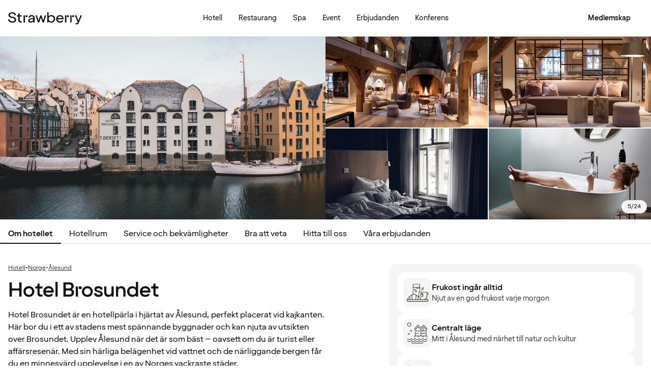

--- FILE ---
content_type: text/html; charset=UTF-8
request_url: https://www.strawberry.se/hotell/norge/alesund/hotel-brosundet/
body_size: 97103
content:
<!DOCTYPE html><html lang="sv">
    <head>
        <meta charset="UTF-8" />
        <title>Hotel Brosundet | Ålesund | Strawberry</title><meta name="title" content="Hotel Brosundet | Ålesund"/><meta name="description" content="Bo i unika rum på Hotel Brosundet med fantastisk belägenhet vid Brosundet i Ålesund – njut av förstklassig mat, välbefinnande och trevliga mötesrum."/><meta property="og:title" content="Hotel Brosundet | Ålesund"/><meta property="og:description" content="Bo i unika rum på Hotel Brosundet med fantastisk belägenhet vid Brosundet i Ålesund – njut av förstklassig mat, välbefinnande och trevliga mötesrum."/><meta property="og:image" content="https://images.ctfassets.net/nwbqij9m1jag/2acCwNq3UYSshsqWX2lGtA/4b4afdc9255f621d0bff56c27d6cd976/Hotel_Brosundet_-_Exterior_-_Hotel_facade_16_9?fm=webp&amp;q=80&amp;w=1920"/><link rel="alternate" hreflang="da" href="https://www.strawberry.dk/hoteller/norge/alesund/hotel-brosundet/"/><link rel="alternate" hreflang="no" href="https://www.strawberry.no/hotell/norge/alesund/hotel-brosundet/"/><link rel="alternate" hreflang="en" href="https://www.strawberryhotels.com/hotels/norway/alesund/hotel-brosundet/"/><link rel="alternate" hreflang="fi" href="https://www.strawberry.fi/hotellit/norja/alesund/hotel-brosundet/"/><link rel="alternate" hreflang="sv" href="https://www.strawberry.se/hotell/norge/alesund/hotel-brosundet/"/><script type="application/ld+json">{"@context":"https://schema.org/","@type":"Hotel","name":"Hotel Brosundet","address":{"@type":"PostalAddress","streetAddress":"Apotekergata 1-3","postalCode":"6004","addressLocality":"Ålesund","addressCountry":"Norge"},"description":"Hotel Brosundet är en hotellpärla i hjärtat av Ålesund, perfekt placerat vid kajkanten. Här bor du i ett av stadens mest spännande byggnader och kan njuta av utsikten over Brosundet. Upplev Ålesund när det är som bäst – oavsett om du är turist eller affärsresenär. Med sin härliga belägenhet vid vattnet och de närliggande bergen får du en minnesvärd upplevelse i en av Norges vackraste städer.","foundingDate":"1907","numberOfRooms":"129","telephone":"+47 70 10 33 00","photo":"https://images.ctfassets.net/nwbqij9m1jag/2acCwNq3UYSshsqWX2lGtA/4b4afdc9255f621d0bff56c27d6cd976/Hotel_Brosundet_-_Exterior_-_Hotel_facade_16_9?fm=webp&q=80&w=1920","image":"https://images.ctfassets.net/nwbqij9m1jag/2acCwNq3UYSshsqWX2lGtA/4b4afdc9255f621d0bff56c27d6cd976/Hotel_Brosundet_-_Exterior_-_Hotel_facade_16_9?fm=webp&q=80&w=1920","aggregateRating":{"@type":"AggregateRating","ratingValue":"4.4","reviewCount":"1648","ratingCount":"1648","bestRating":5},"geo":{"@type":"GeoCoordinates","longitude":"6.151918","latitude":"62.47234"},"checkInTime":"15:00","checkOutTime":"12:00","petsAllowed":true,"amenityFeature":[{"@type":"LocationFeatureSpecification","value":true,"name":"24 h reception"},{"@type":"LocationFeatureSpecification","value":true,"name":"Parkering"},{"@type":"LocationFeatureSpecification","value":true,"name":"Gym"},{"@type":"LocationFeatureSpecification","value":true,"name":"Concierge"},{"@type":"LocationFeatureSpecification","value":true,"name":"Klimatkontroll"},{"@type":"LocationFeatureSpecification","value":true,"name":"Room service"},{"@type":"LocationFeatureSpecification","value":true,"name":"Lobby lounge"},{"@type":"LocationFeatureSpecification","value":true,"name":"Arbetsområde"},{"@type":"LocationFeatureSpecification","value":true,"name":"Cyklar att låna/hyra"},{"@type":"LocationFeatureSpecification","value":true,"name":"Bastu"},{"@type":"LocationFeatureSpecification","value":true,"name":"Bar"},{"@type":"LocationFeatureSpecification","value":true,"name":"Lobbybar"},{"@type":"LocationFeatureSpecification","value":true,"name":"Frukost"},{"@type":"LocationFeatureSpecification","value":true,"name":"Restaurang"},{"@type":"LocationFeatureSpecification","value":true,"name":"Café"},{"@type":"LocationFeatureSpecification","value":true,"name":"Spa"},{"@type":"LocationFeatureSpecification","value":true,"name":"Bagagerum"},{"@type":"LocationFeatureSpecification","value":true,"name":"Rökning förbjuden"},{"@type":"LocationFeatureSpecification","value":true,"name":"Presentbutik"}]}</script><script type="application/ld+json">{"@context":"https://schema.org","@type":"BreadcrumbList","itemListElement":[{"@type":"ListItem","position":1,"item":{"@id":"https://www.strawberry.se","name":"Strawberry"}},{"@type":"ListItem","position":2,"item":{"@id":"/hotell/","name":"Hotell"}},{"@type":"ListItem","position":3,"item":{"@id":"/hotell/norge","name":"Norge"}},{"@type":"ListItem","position":4,"item":{"@id":"/hotell/norge/alesund","name":"Ålesund"}}]}</script><meta name="viewport" content="width=device-width, initial-scale=1.0"/>
        <link rel="icon" href="/icons/favicon.ico" type="image/x-icon" />
        <link rel="apple-touch-icon" href="/icons/app-icons/strawberry_apple_icon.png" />
        <link rel="apple-touch-icon-precomposed" href="/icons/app-icons/strawberry_apple_icon-precomposed.png" />
        <link rel="apple-touch-icon" sizes="57x57" href="/icons/app-icons/strawberry_apple_icon_57.png" />
        <link rel="apple-touch-icon" sizes="72x72" href="/icons/app-icons/strawberry_apple_icon_72.png" />
        <link rel="apple-touch-icon" sizes="76x76" href="/icons/app-icons/strawberry_apple_icon_76.png" />
        <link rel="apple-touch-icon" sizes="114x114" href="/icons/app-icons/strawberry_apple_icon_114.png" />
        <link rel="apple-touch-icon" sizes="120x120" href="/icons/app-icons/strawberry_apple_icon_120.png">
        <link rel="apple-touch-icon-precomposed" sizes="120x120" href="/icons/app-icons/strawberry_apple_icon-precomposed_120.png">
        <link rel="apple-touch-icon" sizes="144x144" href="/icons/app-icons/strawberry_apple_icon_144.png" />
        <link rel="apple-touch-icon-precomposed" sizes="144x144" href="/icons/app-icons/strawberry_apple_icon-precomposed_144.png" />
        <link rel="apple-touch-icon" sizes="152x152" href="/icons/app-icons/strawberry_apple_icon_152.png" />
        <link rel="apple-touch-icon-precomposed" sizes="152x152" href="/icons/app-icons/strawberry_apple_icon-precomposed_152.png" />
        <link rel="apple-touch-icon" sizes="180x180" href="/icons/app-icons/strawberry_apple_icon_180.png" />
        <link rel="apple-touch-icon" sizes="192x192" href="/icons/app-icons/strawberry_apple_icon_192.png" />
        <style nonce="bR2fo1k3yq/WnH/tiZeylA==">
        @font-face {
            font-family: 'SpennLogo';
            src: url('/@book/1.7.136/fonts/SpennLogo-Regular.ttf') format('truetype');
            font-weight: normal;
            font-style: normal;
        }
        </style>
        <link rel="stylesheet" href="https://design-system.webprod.eberry.digital/1.6.7/dist/index.min.css" />
        <link rel="stylesheet" href="/@book/1.7.136/css/main.css?v=1.7.136" />
        <link rel="canonical" href="https://www.strawberry.se/hotell/norge/alesund/hotel-brosundet/" />
        <script nonce="bR2fo1k3yq/WnH/tiZeylA==">
        if (window.trustedTypes && window.trustedTypes.createPolicy) {
            window.trustedTypes.createPolicy('default', {
            createHTML: string => string,
            createScriptURL: string => string,
            createScript: string => string,
            });
        }</script>
        <script nonce="bR2fo1k3yq/WnH/tiZeylA==">
        (function(w,d,s,l,i){w[l]=w[l]||[];w[l].push({'gtm.start':
        new Date().getTime(),event:'gtm.js'});var f=d.getElementsByTagName(s)[0],
        j=d.createElement(s),dl=l!='dataLayer'?'&l='+l:'';j.async=true;j.src=
        'https://www.googletagmanager.com/gtm.js?id='+i+dl;f.parentNode.insertBefore(j,f);
        })(window,document,'script','dataLayer', 'GTM-MDVQDL2');
        </script>
      <style>.css-yzoe38{position:absolute;width:1px;height:1px;margin:-1px;padding:0;overflow:hidden;clip:rect(0, 0, 0, 0);border:0;}.css-ecwttw{display:-webkit-inline-box;display:-webkit-inline-flex;display:-ms-inline-flexbox;display:inline-flex;background:transparent;vertical-align:middle;}.css-k42spq{background-color:#FFFFFF;position:relative;}.css-k42spq::before{content:"";position:absolute;top:0;right:0;bottom:0;left:0;background-color:transparent;-webkit-transition:background-color 400ms ease-out;transition:background-color 400ms ease-out;border-radius:inherit;cursor:pointer;pointer-events:none;}.css-k42spq:hover::before{background-color:rgba(18,17,16,0.05);}.css-k42spq:active::before{background-color:rgba(18,17,16,0.08);}@-webkit-keyframes animation-gpu703{from{-webkit-transform:rotate(0deg);-moz-transform:rotate(0deg);-ms-transform:rotate(0deg);transform:rotate(0deg);}to{-webkit-transform:rotate(360deg);-moz-transform:rotate(360deg);-ms-transform:rotate(360deg);transform:rotate(360deg);}}@keyframes animation-gpu703{from{-webkit-transform:rotate(0deg);-moz-transform:rotate(0deg);-ms-transform:rotate(0deg);transform:rotate(0deg);}to{-webkit-transform:rotate(360deg);-moz-transform:rotate(360deg);-ms-transform:rotate(360deg);transform:rotate(360deg);}}.css-kqb0nd{visibility:hidden;position:absolute;z-index:1;left:0;right:0;top:0;bottom:0;display:-webkit-box;display:-webkit-flex;display:-ms-flexbox;display:flex;-webkit-align-items:center;-webkit-box-align:center;-ms-flex-align:center;align-items:center;-webkit-box-pack:center;-ms-flex-pack:center;-webkit-justify-content:center;justify-content:center;}.css-kqb0nd.is-loading{visibility:visible;}.css-xv9mz{visibility:visible;}.css-xv9mz.is-loading{visibility:hidden;}.css-12e7zfq{font-family:var(--strawberry-sans-text);font-size:1rem;font-weight:700;line-height:1.5rem;letter-spacing:0;}.css-ecrqbi{font-family:var(--strawberry-sans-text);font-size:0.875rem;font-weight:400;line-height:1.25rem;letter-spacing:0;}.css-1sie07t{font-family:var(--strawberry-sans-text);font-size:1rem;font-weight:400;line-height:1.5rem;letter-spacing:0;}.css-zk51sn{display:-webkit-box;display:-webkit-flex;display:-ms-flexbox;display:flex;-webkit-flex:1;-ms-flex:1;flex:1;-webkit-box-pack:justify;-webkit-justify-content:space-between;justify-content:space-between;}.css-1dw2ix2{-webkit-align-items:center;-webkit-box-align:center;-ms-flex-align:center;align-items:center;display:-webkit-box;display:-webkit-flex;display:-ms-flexbox;display:flex;gap:0.75rem;}.css-70qvj9{display:-webkit-box;display:-webkit-flex;display:-ms-flexbox;display:flex;-webkit-align-items:center;-webkit-box-align:center;-ms-flex-align:center;align-items:center;}.css-j3ijtg{font-family:var(--strawberry-sans-text);font-size:0.75rem;font-weight:400;line-height:0.875rem;letter-spacing:0;}.css-bi9hty{display:-webkit-box;display:-webkit-flex;display:-ms-flexbox;display:flex;-webkit-flex-direction:column;-ms-flex-direction:column;flex-direction:column;gap:0.25rem;-webkit-align-self:stretch;-ms-flex-item-align:stretch;align-self:stretch;}.css-gsowru{font-family:var(--strawberry-sans-text);font-size:1rem;font-weight:400;line-height:1.5rem;letter-spacing:0;color:#121110;display:-webkit-box;display:-webkit-flex;display:-ms-flexbox;display:flex;-webkit-align-items:center;-webkit-box-align:center;-ms-flex-align:center;align-items:center;padding:0.5rem 0;gap:0.75rem;cursor:pointer;}.css-gsowru input[type="checkbox"]{-webkit-appearance:none;-moz-appearance:none;-ms-appearance:none;appearance:none;margin:0;width:1.125rem;height:1.125rem;-webkit-flex-shrink:0;-ms-flex-negative:0;flex-shrink:0;border-radius:0.25rem;border:2px solid #403D3B;background:#FFFFFF;margin-bottom:0.125rem;}.css-gsowru input[type="checkbox"]:checked{border:2px solid #5A0032;background:#5A0032;}.css-1g8fsvo{position:relative;height:1.5rem;width:1.5rem;display:-webkit-box;display:-webkit-flex;display:-ms-flexbox;display:flex;-webkit-align-items:center;-webkit-box-align:center;-ms-flex-align:center;align-items:center;-webkit-box-pack:center;-ms-flex-pack:center;-webkit-justify-content:center;justify-content:center;}.css-qodox{font-family:var(--strawberry-sans-text);font-size:0.75rem;font-weight:400;line-height:0.875rem;letter-spacing:0;color:#121110;display:-webkit-box;display:-webkit-flex;display:-ms-flexbox;display:flex;gap:0.25rem;padding-inline:0.25rem;text-align:left;}.css-79elbk{position:relative;}.css-1v0j7p4{position:relative;display:-webkit-box;display:-webkit-flex;display:-ms-flexbox;display:flex;-webkit-flex-direction:column;-ms-flex-direction:column;flex-direction:column;gap:0.25rem;}.css-15jxm6k{font-family:Roboto-Regular;font-size:0.75rem;line-height:1rem;color:#74706D;text-align:center;white-space:normal;}.css-15jxm6k a{color:inherit;-webkit-text-decoration:underline;text-decoration:underline;}.css-1o8t5bc{display:-webkit-box;display:-webkit-flex;display:-ms-flexbox;display:flex;-webkit-flex-direction:column;-ms-flex-direction:column;flex-direction:column;-webkit-box-pack:center;-ms-flex-pack:center;-webkit-justify-content:center;justify-content:center;-webkit-align-items:center;-webkit-box-align:center;-ms-flex-align:center;align-items:center;gap:1.5rem;margin-bottom:1.5rem;padding:1rem;background-color:#F7F5F3;border-radius:2rem;}.css-n94ycb{display:-webkit-box;display:-webkit-flex;display:-ms-flexbox;display:flex;-webkit-flex-direction:column;-ms-flex-direction:column;flex-direction:column;-webkit-align-items:center;-webkit-box-align:center;-ms-flex-align:center;align-items:center;justify-items:center;gap:0.5rem;white-space:normal;text-align:center;}.css-n94ycb h3{font-weight:700;}.css-n94ycb p{font-size:0.875rem;}.css-geg32f{display:-webkit-box;display:-webkit-flex;display:-ms-flexbox;display:flex;-webkit-box-pack:space-around;-ms-flex-pack:space-around;-webkit-justify-content:space-around;justify-content:space-around;-webkit-align-items:center;-webkit-box-align:center;-ms-flex-align:center;align-items:center;width:100%;}.css-1ynukcf{display:-webkit-box;display:-webkit-flex;display:-ms-flexbox;display:flex;-webkit-flex-direction:column;-ms-flex-direction:column;flex-direction:column;-webkit-align-items:center;-webkit-box-align:center;-ms-flex-align:center;align-items:center;}.css-1ynukcf span{font-size:0.875rem;line-height:1.5rem;}.css-d3le45{display:-webkit-box;display:-webkit-flex;display:-ms-flexbox;display:flex;-webkit-flex-direction:column;-ms-flex-direction:column;flex-direction:column;gap:1.5rem;padding-bottom:1.5rem;}.css-jy9zvc{display:-webkit-box;display:-webkit-flex;display:-ms-flexbox;display:flex;-webkit-box-pack:justify;-webkit-justify-content:space-between;justify-content:space-between;-webkit-box-flex-wrap:wrap;-webkit-flex-wrap:wrap;-ms-flex-wrap:wrap;flex-wrap:wrap;gap:0.5rem;}.css-oxnvua{font-family:var(--strawberry-sans-display);font-size:1.5rem;font-weight:500;line-height:2rem;letter-spacing:0;}.css-1e17ois{font-family:var(--strawberry-sans-display);font-size:1.5rem;font-weight:500;line-height:2rem;letter-spacing:0;padding-bottom:1.5rem;text-align:center;}@media (min-width: 45rem){.css-1e17ois{font-family:var(--strawberry-sans-display);font-size:2rem;font-weight:500;line-height:2.5rem;letter-spacing:0;padding-bottom:2rem;}}@-webkit-keyframes animation-15eb8q2{from{-webkit-transform:translateY(100%);-moz-transform:translateY(100%);-ms-transform:translateY(100%);transform:translateY(100%);}to{-webkit-transform:translateY(0%);-moz-transform:translateY(0%);-ms-transform:translateY(0%);transform:translateY(0%);}}@keyframes animation-15eb8q2{from{-webkit-transform:translateY(100%);-moz-transform:translateY(100%);-ms-transform:translateY(100%);transform:translateY(100%);}to{-webkit-transform:translateY(0%);-moz-transform:translateY(0%);-ms-transform:translateY(0%);transform:translateY(0%);}}@-webkit-keyframes animation-98rtj8{from{-webkit-transform:translateY(0%);-moz-transform:translateY(0%);-ms-transform:translateY(0%);transform:translateY(0%);}to{-webkit-transform:translateY(100%);-moz-transform:translateY(100%);-ms-transform:translateY(100%);transform:translateY(100%);}}@keyframes animation-98rtj8{from{-webkit-transform:translateY(0%);-moz-transform:translateY(0%);-ms-transform:translateY(0%);transform:translateY(0%);}to{-webkit-transform:translateY(100%);-moz-transform:translateY(100%);-ms-transform:translateY(100%);transform:translateY(100%);}}@-webkit-keyframes animation-nw9qul{from{opacity:0;}to{opacity:1;}}@keyframes animation-nw9qul{from{opacity:0;}to{opacity:1;}}@-webkit-keyframes animation-1s12gfi{from{opacity:1;}to{opacity:0;}}@keyframes animation-1s12gfi{from{opacity:1;}to{opacity:0;}}@-webkit-keyframes animation-16hiiqf{from{opacity:0;}to{opacity:1;}}@keyframes animation-16hiiqf{from{opacity:0;}to{opacity:1;}}.css-1id3s5p{display:-webkit-box;display:-webkit-flex;display:-ms-flexbox;display:flex;-webkit-flex-direction:column;-ms-flex-direction:column;flex-direction:column;gap:1.5rem;}@-webkit-keyframes animation-w5phax{from{opacity:0;}to{opacity:1;}}@keyframes animation-w5phax{from{opacity:0;}to{opacity:1;}}.css-1s5u4th-modal{display:-webkit-box;display:-webkit-flex;display:-ms-flexbox;display:flex;-webkit-flex-direction:column;-ms-flex-direction:column;flex-direction:column;background-color:#FFFFFF;box-shadow:0 0 0.25rem 0 rgba(0, 0, 0, 0.15);height:100%;line-height:1.5;width:100vw;right:0;font-size:1rem;}@media (min-width: 52.5rem){.css-1s5u4th-modal{max-height:calc(100vh - (100px + 1rem));margin-top:0.8rem;border-radius:0.5rem;height:-webkit-max-content;height:-moz-max-content;height:max-content;max-width:none;overflow-y:auto;width:25rem;}}.css-n1y1gt-modalHeader{margin-bottom:0;display:-webkit-box;display:-webkit-flex;display:-ms-flexbox;display:flex;position:relative;padding:1.25rem;border-bottom-width:1px;border-bottom-style:solid;border-color:#D8D4D0;}@media (min-width: 52.5rem){.css-n1y1gt-modalHeader{display:none;}}.css-1bx8jg3{font-family:var(--strawberry-sans-display);font-size:1.25rem;font-weight:500;line-height:1.5rem;letter-spacing:0;width:100%;}.css-74w2qs-modalBody{height:100%;padding:1.5rem;overflow-y:auto;scrollbar-color:#D8D4D0 transparent;scrollbar-width:thin;}.css-74w2qs-modalBody::-webkit-scrollbar{width:0.5rem;}.css-74w2qs-modalBody::-webkit-scrollbar-track{background-color:transparent;}.css-74w2qs-modalBody::-webkit-scrollbar-thumb{border-radius:0.5rem;background-color:#D8D4D0;}@media (min-width: 52.5rem){.css-1k7pbcl{position:relative;}}.css-tezzan{font-family:var(--strawberry-sans-text);font-size:0.875rem;font-weight:400;line-height:1.25rem;letter-spacing:0;color:#121110;}.css-j7qwjs{display:-webkit-box;display:-webkit-flex;display:-ms-flexbox;display:flex;-webkit-flex-direction:column;-ms-flex-direction:column;flex-direction:column;}.css-c7p0e4{background:#FFFFFF;}@-webkit-keyframes animation-prb29x{from{opacity:0;}to{opacity:1;}}@keyframes animation-prb29x{from{opacity:0;}to{opacity:1;}}.css-45ipp5{display:-webkit-box;display:-webkit-flex;display:-ms-flexbox;display:flex;background-color:transparent;border:none;padding:0 0 0 0.5rem;color:#121110;}@media (min-width: 68.75rem){.css-45ipp5{display:none;}}.css-45ipp5:hover{cursor:pointer;}.css-11pmdn9{position:-webkit-sticky;position:sticky;height:4rem;width:100%;top:0;z-index:4;-webkit-transition:top 0.3s;transition:top 0.3s;white-space:nowrap;background-color:#FFFFFF;border-bottom:1px solid #F7F5F3;}@media (min-width: 37.5rem){.css-11pmdn9{height:4.5rem;}}.css-11pmdn9.hidden{top:-4rem;}@media (min-width: 37.5rem){.css-11pmdn9.hidden{top:-4.5rem;}}.css-m44j3j{font-size:0.875rem;display:-webkit-box;display:-webkit-flex;display:-ms-flexbox;display:flex;height:4rem;-webkit-box-pack:justify;-webkit-justify-content:space-between;justify-content:space-between;-webkit-align-items:center;-webkit-box-align:center;-ms-flex-align:center;align-items:center;padding:0 1rem;}.css-m44j3j .login-modal{right:0;}@media (min-width: 37.5rem){.css-m44j3j{height:4.5rem;}}.css-15c13yl{height:100%;display:-webkit-box;display:-webkit-flex;display:-ms-flexbox;display:flex;-webkit-align-items:center;-webkit-box-align:center;-ms-flex-align:center;align-items:center;}.css-112obrn{outline-offset:-2px;}.css-112obrn:focus-visible>svg{border:none;outline:2px solid #121110;height:100%;}.css-9s4ob9{padding-right:0.75rem;min-width:0;-webkit-flex-shrink:1;-ms-flex-negative:1;flex-shrink:1;width:auto;display:-webkit-box;display:-webkit-flex;display:-ms-flexbox;display:flex;-webkit-align-items:center;-webkit-box-align:center;-ms-flex-align:center;align-items:center;}@media (min-width: 52.5rem){.css-9s4ob9{width:16rem;}}.css-1mo77ig{display:-webkit-box;display:-webkit-flex;display:-ms-flexbox;display:flex;gap:0.3rem;-webkit-align-items:center;-webkit-box-align:center;-ms-flex-align:center;align-items:center;}.css-jup114{font-family:var(--strawberry-sans-text);font-size:1rem;font-weight:700;line-height:1.5rem;letter-spacing:0;color:#121110;}.css-1e20dwo{margin:1rem 0;}.css-1e20dwo:last-child{margin-bottom:0;}.css-gdx34n{font-family:var(--strawberry-sans-text);font-size:1rem;font-weight:400;line-height:1.5rem;letter-spacing:0;-webkit-text-decoration:none;text-decoration:none;color:#121110;}.css-40d3x8{font-family:var(--strawberry-sans-text);font-size:0.75rem;font-weight:700;line-height:1rem;letter-spacing:0;color:#121110;}.css-icb1op-dropdown-content{display:-webkit-box;display:-webkit-flex;display:-ms-flexbox;display:flex;-webkit-box-pack:justify;-webkit-justify-content:space-between;justify-content:space-between;-webkit-align-items:center;-webkit-box-align:center;-ms-flex-align:center;align-items:center;pointer-events:none;gap:0.5rem;position:relative;z-index:1;}.css-1wz0bw-default-title{font-family:var(--strawberry-sans-text);font-size:0.875rem;font-weight:700;line-height:1.25rem;letter-spacing:0;color:#121110;}.css-xr06sa{position:absolute;left:-9999px;visibility:hidden;}.css-1vbkpbc-footerContainer{display:-webkit-box;display:-webkit-flex;display:-ms-flexbox;display:flex;-webkit-box-pack:center;-ms-flex-pack:center;-webkit-justify-content:center;justify-content:center;-webkit-align-items:center;-webkit-box-align:center;-ms-flex-align:center;align-items:center;border-top:1px solid #D8D4D0;background-color:#F7F5F3;}.css-bb9t8o-footerWrapper{display:-webkit-box;display:-webkit-flex;display:-ms-flexbox;display:flex;-webkit-flex-direction:column;-ms-flex-direction:column;flex-direction:column;-webkit-box-pack:space-around;-ms-flex-pack:space-around;-webkit-justify-content:space-around;justify-content:space-around;gap:2rem;padding:2.5rem 0 2rem;}@media (min-width: 52.5rem){.css-bb9t8o-footerWrapper{gap:3.5rem;padding:3rem 0 2rem;}}.css-1n3zds-desktopNavSection{width:100%;gap:1.5rem;padding:0 1rem;display:-webkit-box;display:-webkit-flex;display:-ms-flexbox;display:flex;-webkit-flex-direction:column;-ms-flex-direction:column;flex-direction:column;}.css-1n3zds-desktopNavSection h3{font-family:var(--strawberry-sans-text);font-size:1.25rem;font-weight:700;line-height:1.75rem;letter-spacing:0;}.css-1n3zds-desktopNavSection ul{display:-webkit-box;display:-webkit-flex;display:-ms-flexbox;display:flex;width:100%;-webkit-flex-direction:column;-ms-flex-direction:column;flex-direction:column;gap:0.5rem;}.css-1n3zds-desktopNavSection ul li{list-style:none;}.css-1n3zds-desktopNavSection ul li a{-webkit-text-decoration:none;text-decoration:none;line-height:1.5rem;}.css-ppnqck-footerSub{display:-webkit-box;display:-webkit-flex;display:-ms-flexbox;display:flex;-webkit-flex-direction:column;-ms-flex-direction:column;flex-direction:column;-webkit-box-pack:justify;-webkit-justify-content:space-between;justify-content:space-between;-webkit-align-items:center;-webkit-box-align:center;-ms-flex-align:center;align-items:center;padding:1rem 0 2rem;gap:2.625rem;}@media (min-width: 37.5rem){.css-ppnqck-footerSub{-webkit-flex-direction:row;-ms-flex-direction:row;flex-direction:row;padding:1rem 2rem;}}@media (min-width: 52.5rem){.css-ppnqck-footerSub{-webkit-flex-direction:row;-ms-flex-direction:row;flex-direction:row;-webkit-align-items:unset;-webkit-box-align:unset;-ms-flex-align:unset;align-items:unset;padding:0 1rem;}}.css-1nefyvw{display:-webkit-box;display:-webkit-flex;display:-ms-flexbox;display:flex;-webkit-flex-direction:column;-ms-flex-direction:column;flex-direction:column;-webkit-box-pack:center;-ms-flex-pack:center;-webkit-justify-content:center;justify-content:center;-webkit-align-content:center;-ms-flex-line-pack:center;align-content:center;gap:1.5rem;text-align:center;}.css-1547cfm{display:-webkit-box;display:-webkit-flex;display:-ms-flexbox;display:flex;-webkit-flex-direction:column;-ms-flex-direction:column;flex-direction:column;-webkit-box-pack:center;-ms-flex-pack:center;-webkit-justify-content:center;justify-content:center;-webkit-align-items:center;-webkit-box-align:center;-ms-flex-align:center;align-items:center;gap:.875rem;}@media (min-width: 45rem){.css-1547cfm{-webkit-align-items:flex-end;-webkit-box-align:flex-end;-ms-flex-align:flex-end;align-items:flex-end;}}.css-1547cfm img{width:7rem;}.css-1547cfm p{font-size:.875rem;}.css-gajuu4-bottom-footer-section{padding:1.5rem 1rem;background-color:#F7F5F3;border-top:1px solid #D8D4D0;display:-webkit-box;display:-webkit-flex;display:-ms-flexbox;display:flex;-webkit-box-pack:center;-ms-flex-pack:center;-webkit-justify-content:center;justify-content:center;}@media (min-width: 37.5rem){.css-gajuu4-bottom-footer-section{padding:1.5rem 1rem;}}.css-1fsgg7z{width:80rem;display:-webkit-box;display:-webkit-flex;display:-ms-flexbox;display:flex;-webkit-flex-direction:column-reverse;-ms-flex-direction:column-reverse;flex-direction:column-reverse;gap:1rem;}@media (min-width: 22rem){.css-1fsgg7z{padding:0 1rem;-webkit-flex-direction:row;-ms-flex-direction:row;flex-direction:row;-webkit-box-pack:justify;-webkit-justify-content:space-between;justify-content:space-between;-webkit-align-items:center;-webkit-box-align:center;-ms-flex-align:center;align-items:center;}}.css-czz177{display:-webkit-box;display:-webkit-flex;display:-ms-flexbox;display:flex;gap:1.5rem;}.css-czz177 a:link,.css-czz177 a:visited{display:-webkit-box;display:-webkit-flex;display:-ms-flexbox;display:flex;-webkit-align-items:center;-webkit-box-align:center;-ms-flex-align:center;align-items:center;-webkit-text-decoration:none;text-decoration:none;color:#121110;}.css-hfxz0t{font-family:var(--strawberry-sans-text);font-size:0.75rem;font-weight:400;line-height:0.875rem;letter-spacing:0;color:#403D3B;}.css-13q7cz8{min-width:100%;scroll-snap-align:center;scroll-snap-stop:always;}.css-vvin77{width:100%;height:100%;scroll-snap-align:start;object-fit:cover;}.css-1x2qnzu-carousel-dots{pointer-events:none;position:absolute;bottom:0.5rem;display:-webkit-box;display:-webkit-flex;display:-ms-flexbox;display:flex;-webkit-box-pack:center;-ms-flex-pack:center;-webkit-justify-content:center;justify-content:center;gap:0.5rem;width:100%;z-index:1;}.css-1x2qnzu-carousel-dots >*{width:0.5rem;height:0.5rem;border-radius:100%;background-color:#8C8885;}.css-15hu6zy-carousel-active-dot{background-color:#FFFFFF;}.css-kkv7ng{height:100%;width:100%;border:none;color:inherit;background:none;padding:0;margin:0;cursor:pointer;overflow:hidden;}.css-1yh5r07-filterWrapper{display:-webkit-box;display:-webkit-flex;display:-ms-flexbox;display:flex;-webkit-box-pack:center;-ms-flex-pack:center;-webkit-justify-content:center;justify-content:center;-webkit-flex-shrink:0;-ms-flex-negative:0;flex-shrink:0;gap:.5rem;padding-inline:1rem;width:100%;overflow-x:auto;scrollbar-width:thin;}@media (max-width: calc(37.5rem - 1px)){.css-1yh5r07-filterWrapper{-webkit-box-pack:start;-ms-flex-pack:start;-webkit-justify-content:flex-start;justify-content:flex-start;}}.css-1p3gnd9-dialog{max-width:100vw;width:100%;max-height:100vh;height:100%;border:none;padding:0;background:transparent;}.css-1p3gnd9-dialog[open]{display:-webkit-box;display:-webkit-flex;display:-ms-flexbox;display:flex;-webkit-box-pack:center;-ms-flex-pack:center;-webkit-justify-content:center;justify-content:center;}.css-1p3gnd9-dialog::backdrop{background-color:#121110;}.css-5d7ni0-carousel-header{display:-webkit-box;display:-webkit-flex;display:-ms-flexbox;display:flex;-webkit-flex-direction:column;-ms-flex-direction:column;flex-direction:column;-webkit-align-items:center;-webkit-box-align:center;-ms-flex-align:center;align-items:center;gap:2rem;width:100%;padding-block:1rem;}@media (min-width: 52.5rem){.css-5d7ni0-carousel-header{padding-block:1.5rem;}}.css-etln0f-carousel-counter{font-family:var(--strawberry-sans-text);font-size:0.75rem;font-weight:400;line-height:0.875rem;letter-spacing:0;background-color:#403D3B;border-radius:1.5rem;color:#FFFFFF;padding:0.5rem 0.75rem;}.css-10lt254-carousel-image{object-fit:contain;}.css-p605n8-carousel-tabs{scrollbar-color:transparent transparent;scrollbar-width:none;-ms-overflow-style:none;overflow:-moz-scrollbars-none;-webkit-overflow-scrolling:touch;display:-webkit-box;display:-webkit-flex;display:-ms-flexbox;display:flex;gap:0.5rem;overflow-x:scroll;scroll-snap-type:x mandatory;padding:1rem 0.5rem;width:100%;max-width:52rem;}.css-p605n8-carousel-tabs::-webkit-scrollbar{width:0;height:0;display:none;}.css-p605n8-carousel-tabs::-webkit-scrollbar-track{background:transparent;}.css-p605n8-carousel-tabs::-webkit-scrollbar-thumb{background:transparent;border:none;}.css-p605n8-carousel-tabs:focus-within>[aria-selected="true"]{outline:2px solid;outline-color:#FFFFFF;}@media (min-width: 52.5rem){.css-p605n8-carousel-tabs{padding-block:1.5rem;}}.css-1qw1x6-carousel-tab{-webkit-flex-shrink:0;-ms-flex-negative:0;flex-shrink:0;overflow:hidden;width:4.75rem;aspect-ratio:1/1;padding:unset;border:none;border-radius:0.25rem;background-color:transparent;cursor:pointer;opacity:0.5;}.css-1qw1x6-carousel-tab[aria-selected="true"]{opacity:1;}.css-1qw1x6-carousel-tab img{object-fit:cover;}@media (min-width: 52.5rem){.css-1qw1x6-carousel-tab{width:5.25rem;}}.css-1jjy65g{display:-webkit-box;display:-webkit-flex;display:-ms-flexbox;display:flex;-webkit-box-pack:center;-ms-flex-pack:center;-webkit-justify-content:center;justify-content:center;-webkit-align-items:center;-webkit-box-align:center;-ms-flex-align:center;align-items:center;gap:0.5rem;}.css-o57tjp{font-family:var(--strawberry-sans-text);font-size:0.75rem;font-weight:700;line-height:1rem;letter-spacing:0.12em;text-transform:uppercase;margin-top:1.5px;}.css-1w9ywtc{max-width:100%;width:100%;margin-right:0;height:100%;max-height:100%;border:none;overflow:auto;padding:0;}.css-1w9ywtc[open]{display:-webkit-box;display:-webkit-flex;display:-ms-flexbox;display:flex;-webkit-flex-direction:column;-ms-flex-direction:column;flex-direction:column;}.css-1w9ywtc::backdrop{background-color:transparent;}@media (prefers-reduced-motion: reduce){.css-1w9ywtc::backdrop{-webkit-transition:none;transition:none;}}@media (min-width: 52.5rem){.css-1w9ywtc{width:33rem;max-width:33rem;border-radius:1rem 0 0 1rem;}.css-1w9ywtc::backdrop{background-color:rgba(0, 0, 0, 0.2);-webkit-transition:opacity 0.3s;transition:opacity 0.3s;opacity:0;}.css-1w9ywtc[open]::backdrop{opacity:1;}@starting-style{.css-1w9ywtc[open]::backdrop{opacity:0;}}}.css-sl7ei{height:100%;overflow:auto;}.css-1g15bkt{position:-webkit-sticky;position:sticky;display:-webkit-box;display:-webkit-flex;display:-ms-flexbox;display:flex;-webkit-box-pack:justify;-webkit-justify-content:space-between;justify-content:space-between;-webkit-align-items:center;-webkit-box-align:center;-ms-flex-align:center;align-items:center;top:-0.1px;background-color:#FFFFFF;padding:1rem;height:4.25rem;border-bottom:1px solid transparent;-webkit-transition:border-bottom .3s;transition:border-bottom .3s;z-index:4;}.css-1g15bkt[stuck]{border-bottom:1px solid #F7F5F3;}@media (min-width: 52.5rem){.css-1g15bkt{height:5.5rem;padding:1.5rem;}}.css-1s8hbh8-headerStickyWrapper{position:fixed;display:-webkit-box;display:-webkit-flex;display:-ms-flexbox;display:flex;-webkit-box-pack:justify;-webkit-justify-content:space-between;justify-content:space-between;-webkit-align-items:center;-webkit-box-align:center;-ms-flex-align:center;align-items:center;top:0;width:100%;background-color:#FFFFFF;padding:1rem 1rem calc(1rem - 1px) 1rem;border-bottom:1px solid #F7F5F3;height:4.25rem;z-index:4;}@media (min-width: 52.5rem){.css-1s8hbh8-headerStickyWrapper{padding:1.5rem 1.5rem calc(1.5rem - 1px) 1.5rem;height:5.5rem;}}.css-8jht1r{aspect-ratio:1;object-fit:cover;width:100%;}@media (min-width: 37.5rem){.css-8jht1r{aspect-ratio:1.7777777777777777;border-top-left-radius:1rem;}}.css-hejo34{position:absolute;top:0;left:0;height:100%;width:100%;border-top-left-radius:0;background:linear-gradient(0deg, rgba(0, 0, 0, 0.4), rgba(0, 0, 0, 0.4));}@media (min-width: 52.5rem){.css-hejo34{border-top-left-radius:1rem;}}.css-1sj67nw-imageTitleWrapper{position:absolute;top:50%;left:50%;-webkit-transform:translate(-50%, -50%);-moz-transform:translate(-50%, -50%);-ms-transform:translate(-50%, -50%);transform:translate(-50%, -50%);text-align:center;display:-webkit-box;display:-webkit-flex;display:-ms-flexbox;display:flex;-webkit-flex-direction:column;-ms-flex-direction:column;flex-direction:column;gap:0.5rem;width:80%;}@media (min-width: 52.5rem){.css-1sj67nw-imageTitleWrapper{width:auto;}}.css-1d9qci5{font-family:var(--strawberry-sans-text);font-size:0.75rem;font-weight:700;line-height:1rem;letter-spacing:0.12em;text-transform:uppercase;color:#FFFFFF;}.css-k7myjr{display:none;}@media (min-width: 52.5rem){.css-k7myjr{display:block;}}.css-x660n9{font-family:var(--strawberry-sans-text);font-size:0.875rem;font-weight:400;line-height:1.25rem;letter-spacing:0;color:#403D3B;}.css-19s3t1h{display:-webkit-box;display:-webkit-flex;display:-ms-flexbox;display:flex;-webkit-flex-direction:column;-ms-flex-direction:column;flex-direction:column;gap:1rem;}.css-1bd8uxc{padding:1.125rem 1.5rem 1.125rem 1rem;}.css-i9gxme{-webkit-box-flex:1;-webkit-flex-grow:1;-ms-flex-positive:1;flex-grow:1;}.css-4h4zhv{font-family:var(--strawberry-sans-display);font-size:2rem;font-weight:500;line-height:2.5rem;letter-spacing:0;margin-bottom:1rem;padding-left:1rem;}@media (min-width: 52.5rem){.css-4h4zhv{padding-left:0;margin-bottom:1.5rem;}}.css-14z5dbt-btnImage{-webkit-appearance:none;-moz-appearance:none;-ms-appearance:none;appearance:none;cursor:pointer;border:none;padding:0;background:none;overflow:hidden;border-radius:1rem;}@media (min-width: 45rem){.css-14z5dbt-btnImage{border-radius:1.5rem;}}.css-wxl2a5{position:absolute;top:1rem;right:1rem;display:none;}@media (min-width: 45rem){.css-wxl2a5{display:block;}}.css-jurc95{aspect-ratio:1;}@media (min-width: 45rem){.css-jurc95{aspect-ratio:2.04;}}.css-142x00f{padding:2rem 1rem;}@media (min-width: 52.5rem){.css-142x00f{display:grid;grid-template-columns:2fr 3fr;-webkit-align-items:center;-webkit-box-align:center;-ms-flex-align:center;align-items:center;padding:3.5rem 1rem;}}.css-10na1sp{font-family:var(--strawberry-sans-display);font-size:2rem;font-weight:500;line-height:2.5rem;letter-spacing:0;padding-bottom:0.5rem;}@media (min-width: 52.5rem){.css-10na1sp{padding-bottom:1rem;}}.css-1pw95l{font-family:var(--strawberry-sans-text);font-size:0.875rem;font-weight:400;line-height:1.25rem;letter-spacing:0;padding-bottom:2rem;}@media (min-width: 52.5rem){.css-1pw95l{font-family:var(--strawberry-sans-text);font-size:1rem;font-weight:400;line-height:1.5rem;letter-spacing:0;}}.css-uanvu5{padding-top:0.5rem;}@media (min-width: 52.5rem){.css-uanvu5{padding-top:0.75rem;}}.css-1cvtljk{font-family:var(--strawberry-sans-text);font-size:0.875rem;font-weight:400;line-height:1.25rem;letter-spacing:0;color:#121110;width:100%;display:-webkit-box;display:-webkit-flex;display:-ms-flexbox;display:flex;-webkit-box-pack:justify;-webkit-justify-content:space-between;justify-content:space-between;-webkit-align-items:center;-webkit-box-align:center;-ms-flex-align:center;align-items:center;background-color:#FFFFFF;border:1px solid #D8D4D0;padding:0.75rem 1rem;cursor:pointer;-webkit-transition:background-color 0.2s;transition:background-color 0.2s;}.css-1cvtljk:hover{background-color:#F7F5F3;font-weight:700;}.css-1cvtljk:has(~ button){border-bottom:none;}.css-1lady52{font-family:var(--strawberry-sans-display);font-size:1.5rem;font-weight:500;line-height:2rem;letter-spacing:0;}@media (min-width: 52.5rem){.css-1lady52{font-family:var(--strawberry-sans-display);font-size:2rem;font-weight:500;line-height:2.5rem;letter-spacing:0;}}.css-2amn0y-wrapper{border-radius:0.75rem;background:#F7F5F3;width:100%;padding:1rem;display:-webkit-box;display:-webkit-flex;display:-ms-flexbox;display:flex;-webkit-flex-direction:column;-ms-flex-direction:column;flex-direction:column;gap:0.75rem;}.css-5mwy95-heading{font-family:var(--strawberry-sans-display);font-size:1rem;font-weight:500;line-height:1.25rem;letter-spacing:0;color:#121110;font-weight:500;text-align:left;}.css-1oyddn8-key{font-family:var(--strawberry-sans-text);font-size:0.875rem;font-weight:400;line-height:1.25rem;letter-spacing:0;text-align:left;}.css-1o5yycz-value{font-family:var(--strawberry-sans-text);font-size:0.875rem;font-weight:400;line-height:1.25rem;letter-spacing:0;text-align:right;word-break:break-all;}.css-v8ifnd-content{display:grid;grid-template-columns:repeat(2, auto);grid-template-rows:auto;gap:0.5rem;}.css-rjlv02-footer{font-family:var(--strawberry-sans-text);font-size:0.75rem;font-weight:400;line-height:1rem;letter-spacing:0;color:#403D3B;}.css-1dw842b{border-bottom:1px solid #D8D4D0;}.css-1dw842b:last-of-type{border-bottom:none;}.css-1ermci7-summary{font-family:var(--strawberry-sans-display);font-size:1rem;font-weight:500;line-height:1.25rem;letter-spacing:0;list-style:none;cursor:pointer;padding:1rem 0;display:-webkit-box;display:-webkit-flex;display:-ms-flexbox;display:flex;-webkit-box-pack:justify;-webkit-justify-content:space-between;justify-content:space-between;-webkit-align-items:center;-webkit-box-align:center;-ms-flex-align:center;align-items:center;}.css-1ermci7-summary::-webkit-details-marker{display:none;}.css-1v4j5c2{padding-bottom:0.75rem;}.css-13mzqie-valueHref{font-family:var(--strawberry-sans-text);font-size:0.875rem;font-weight:400;line-height:1.25rem;letter-spacing:0;text-align:right;word-break:break-all;}.css-13mzqie-valueHref:hover{color:#5A0032;}.css-y2acjf{background-color:#F7F5F3;padding:0 1rem;border-radius:0.75rem;width:100%;}.css-1c64cd7{background-color:#F7F5F3;}.css-1xclrq8{padding:2rem 1rem;}@media (min-width: 52.5rem){.css-1xclrq8{padding:3.5rem 1rem;}}.css-ymx30k{font-family:var(--strawberry-sans-display);font-size:2rem;font-weight:500;line-height:2.5rem;letter-spacing:0;margin-bottom:1rem;}@media (min-width: 52.5rem){.css-ymx30k{margin-bottom:1.5rem;}}.css-z125wd button:first-of-type{border-top-right-radius:0.5rem;border-top-left-radius:0.5rem;}.css-z125wd button:last-of-type{border-bottom-right-radius:0.5rem;border-bottom-left-radius:0.5rem;}.css-1ud3ku6{width:100%;object-fit:cover;}.css-1y3qv2q-wrapper{display:-webkit-box;display:-webkit-flex;display:-ms-flexbox;display:flex;-webkit-flex-direction:column;-ms-flex-direction:column;flex-direction:column;gap:2px;position:relative;}@media (min-width: 52.5rem){.css-1y3qv2q-wrapper{-webkit-flex-direction:row;-ms-flex-direction:row;flex-direction:row;}}.css-29dxha-btnImage{-webkit-appearance:none;-moz-appearance:none;-ms-appearance:none;appearance:none;cursor:pointer;border:none;padding:0;line-height:0;}@media (min-width: 52.5rem){.css-29dxha-btnImage{-webkit-flex-basis:50%;-ms-flex-preferred-size:50%;flex-basis:50%;}.css-29dxha-btnImage img{aspect-ratio:1.7777777777777777;}}.css-sviskq-subImages{display:grid;grid-template-columns:1fr 1fr 1fr 1fr;gap:2px;}@media (min-width: 52.5rem){.css-sviskq-subImages{-webkit-flex-basis:50%;-ms-flex-preferred-size:50%;flex-basis:50%;grid-template-columns:1fr 1fr;aspect-ratio:1.7777777777777777;overflow:hidden;}}.css-y5bjvz-indicator{position:absolute;right:0.5rem;bottom:0.75rem;display:-webkit-box;display:-webkit-flex;display:-ms-flexbox;display:flex;padding:6px 12px;-webkit-align-items:center;-webkit-box-align:center;-ms-flex-align:center;align-items:center;border-radius:1.5rem;background-color:#F7F5F3;}.css-1ycygqp{position:relative;}.css-1ycygqp summary{list-style:none;cursor:pointer;}.css-1ycygqp summary::-webkit-details-marker{display:none;}.css-1ycygqp details[open]{margin-bottom:2.5rem;}.css-1ycygqp details[open] summary{position:absolute;bottom:-32px;}.css-1e72l5g{font-family:var(--strawberry-sans-text);font-size:0.875rem;font-weight:400;line-height:1.25rem;letter-spacing:0;color:#121110;font-weight:700;line-height:1.5rem;border:none;background:none;padding:0;}@media (min-width: 52.5rem){.css-1e72l5g{font-family:var(--strawberry-sans-text);font-size:1rem;font-weight:400;line-height:1.5rem;letter-spacing:0;}}@media (min-width: 52.5rem){.css-1w4rf6s{width:40%;}}.css-pl7qzx-hotelIntroStyle-highlights{background-color:#F7F5F3;padding:1rem;border-radius:1rem;display:-webkit-box;display:-webkit-flex;display:-ms-flexbox;display:flex;-webkit-flex-direction:column;-ms-flex-direction:column;flex-direction:column;gap:0.75rem;}.css-rk5zyw{background:#FFFFFF;padding:0.75rem;border-radius:1rem;display:-webkit-box;display:-webkit-flex;display:-ms-flexbox;display:flex;-webkit-align-items:center;-webkit-box-align:center;-ms-flex-align:center;align-items:center;gap:0.75rem;}.css-11r1i9t{background-color:#F7F5F3;border-radius:0.75rem;}.css-1vcwjms-panelBody{display:-webkit-box;display:-webkit-flex;display:-ms-flexbox;display:flex;-webkit-flex-direction:column;-ms-flex-direction:column;flex-direction:column;gap:1rem;padding:0 1rem 1rem 1rem;}@media (min-width: 52.5rem){.css-1vcwjms-panelBody{gap:1.5rem;}}.css-1tk7h5o-hotelInfoWrapper{display:-webkit-box;display:-webkit-flex;display:-ms-flexbox;display:flex;-webkit-flex-direction:column;-ms-flex-direction:column;flex-direction:column;gap:.75rem;-webkit-flex:1;-ms-flex:1;flex:1;}.css-ychv8q-performanceWrapper{display:-webkit-box;display:-webkit-flex;display:-ms-flexbox;display:flex;gap:.5rem;-webkit-align-items:center;-webkit-box-align:center;-ms-flex-align:center;align-items:center;}.css-1qpxuf8-icon{min-width:2.5rem;width:2.5rem;min-height:2.5rem;height:2.5rem;background:#FFD7D7;border-radius:100%;display:-webkit-box;display:-webkit-flex;display:-ms-flexbox;display:flex;-webkit-align-items:center;-webkit-box-align:center;-ms-flex-align:center;align-items:center;-webkit-box-pack:center;-ms-flex-pack:center;-webkit-justify-content:center;justify-content:center;}.css-18gwhki-rating{font-family:var(--strawberry-sans-display);font-size:1.5rem;font-weight:500;line-height:2rem;letter-spacing:0;}.css-pzob2a-maxRating{font-family:var(--strawberry-sans-text);font-size:0.75rem;font-weight:400;line-height:1rem;letter-spacing:0;}.css-14w2cb8-performanceTitle{font-family:var(--strawberry-sans-text);font-size:1rem;font-weight:700;line-height:1.5rem;letter-spacing:0;}.css-ddv5e9-performanceText{font-family:var(--strawberry-sans-text);font-size:0.875rem;font-weight:400;line-height:1.25rem;letter-spacing:0;color:#1A1918;font-style:italic;}.css-spsz4h-goalsInfoWrapper{display:-webkit-box;display:-webkit-flex;display:-ms-flexbox;display:flex;-webkit-flex-direction:column;-ms-flex-direction:column;flex-direction:column;gap:1rem;}.css-1rlaau4-goalsTitle{font-family:var(--strawberry-sans-text);font-size:1rem;font-weight:700;line-height:1.5rem;letter-spacing:0;}.css-1qjo3q-goalWrapper{background-color:#F7F5F3;padding:0;display:-webkit-box;display:-webkit-flex;display:-ms-flexbox;display:flex;-webkit-flex-direction:column;-ms-flex-direction:column;flex-direction:column;border-radius:.75rem;}.css-ywjuvg-goalTitle{font-family:var(--strawberry-sans-text);font-size:1.25rem;font-weight:700;line-height:1.75rem;letter-spacing:0;padding:1rem;}.css-11o9msz-goalLine{margin:0;border:none;border-top:1px solid #D8D4D0;}.css-i9ucm-goaltext{font-family:var(--strawberry-sans-text);font-size:0.875rem;font-weight:400;line-height:1.25rem;letter-spacing:0;color:#403D3B;padding:1rem;}.css-1f3xppj-wrapper{display:-webkit-box;display:-webkit-flex;display:-ms-flexbox;display:flex;gap:.5rem;-webkit-box-pack:start;-ms-flex-pack:start;-webkit-justify-content:start;justify-content:start;-webkit-box-flex-wrap:wrap;-webkit-flex-wrap:wrap;-ms-flex-wrap:wrap;flex-wrap:wrap;margin:.5rem 0 .5rem;}@media (min-width: 52.5rem){.css-1f3xppj-wrapper{margin:1rem 0 1rem;}}.css-7m8iss-ratingWrapper{background-color:#F7F5F3;position:relative;display:-webkit-box;display:-webkit-flex;display:-ms-flexbox;display:flex;-webkit-align-items:center;-webkit-box-align:center;-ms-flex-align:center;align-items:center;justify-items:center;gap:.25rem;background:#F7F5F3;border-radius:5rem;padding:.5rem 0.75rem;-webkit-text-decoration:none;text-decoration:none;}.css-7m8iss-ratingWrapper::before{content:"";position:absolute;top:0;right:0;bottom:0;left:0;background-color:transparent;-webkit-transition:background-color 400ms ease-out;transition:background-color 400ms ease-out;border-radius:inherit;cursor:pointer;pointer-events:none;}.css-7m8iss-ratingWrapper:hover::before{background-color:rgba(18,17,16,0.05);}.css-7m8iss-ratingWrapper:active::before{background-color:rgba(18,17,16,0.08);}.css-7m8iss-ratingWrapper:hover{cursor:pointer;}@media (max-width: calc(52.5rem - 1px)){.css-1525qlc-viewAllRooms-container{background-color:#F7F5F3;border-top:1px solid #D8D4D0;width:100%;position:fixed;bottom:0;left:0;z-index:2;}}@media (min-width: 52.5rem){.css-1525qlc-viewAllRooms-container{display:none;}}.css-1mcgryc{display:-webkit-box;display:-webkit-flex;display:-ms-flexbox;display:flex;}@media (max-width: calc(52.5rem - 1px)){.css-1mcgryc{padding:1rem;-webkit-align-items:center;-webkit-box-align:center;-ms-flex-align:center;align-items:center;-webkit-box-pack:justify;-webkit-justify-content:space-between;justify-content:space-between;}}@media (min-width: 52.5rem){.css-1mcgryc{width:70%;}}.css-10nym2-priceTextWrapper{display:-webkit-box;display:-webkit-flex;display:-ms-flexbox;display:flex;-webkit-flex-direction:column;-ms-flex-direction:column;flex-direction:column;-webkit-box-pack:center;-ms-flex-pack:center;-webkit-justify-content:center;justify-content:center;background:inherit;border:none;}@media (min-width: 52.5rem){.css-10nym2-priceTextWrapper{display:none;}}.css-1arjmy-hotelIntroStyle-breadcrumbs{display:-webkit-box;display:-webkit-flex;display:-ms-flexbox;display:flex;gap:0.75rem;-webkit-box-pack:left;-ms-flex-pack:left;-webkit-justify-content:left;justify-content:left;-webkit-align-items:center;-webkit-box-align:center;-ms-flex-align:center;align-items:center;}.css-3ip27q-hotelIntroStyle-listItems{display:-webkit-box;display:-webkit-flex;display:-ms-flexbox;display:flex;gap:0.75rem;-webkit-align-items:center;-webkit-box-align:center;-ms-flex-align:center;align-items:center;}.css-1i2egei-hotelIntroStyle-name{font-family:var(--strawberry-sans-display);font-size:2rem;font-weight:500;line-height:2.5rem;letter-spacing:0;text-align:left;padding:0.5rem 0;}@media (min-width: 52.5rem){.css-1i2egei-hotelIntroStyle-name{padding:1rem 0;font-size:2.5rem;}}.css-aaqvt9-hotelIntroStyle-section{padding:1rem;}@media (min-width: 52.5rem){.css-aaqvt9-hotelIntroStyle-section{display:-webkit-box;display:-webkit-flex;display:-ms-flexbox;display:flex;-webkit-box-pack:justify;-webkit-justify-content:space-between;justify-content:space-between;padding:2.5rem 1rem;}}@media (min-width: 52.5rem){.css-1wt7m7r-hotelIntroStyle-description{width:50%;}}@media (min-width: 52.5rem){.css-q1fxsc-amenities{display:-webkit-box;display:-webkit-flex;display:-ms-flexbox;display:flex;gap:0.5rem;-webkit-box-pack:justify;-webkit-justify-content:space-between;justify-content:space-between;-webkit-align-items:center;-webkit-box-align:center;-ms-flex-align:center;align-items:center;}}.css-nwim09-pills{display:-webkit-box;display:-webkit-flex;display:-ms-flexbox;display:flex;-webkit-box-flex-wrap:wrap;-webkit-flex-wrap:wrap;-ms-flex-wrap:wrap;flex-wrap:wrap;gap:0.5rem;margin-bottom:1.5rem;padding-bottom:0.125rem;}@media (min-width: 52.5rem){.css-nwim09-pills{margin:0;padding-bottom:0.125rem;}}.css-1jydwlo{padding:0 1rem 1rem;}@media (min-width: 52.5rem){.css-1jydwlo{padding:0 1.5rem 1rem;}}.css-83t06u-collapsed{max-height:0;-webkit-transition:max-height 250ms ease-out;transition:max-height 250ms ease-out;overflow:hidden;width:100%;}.css-1tz49w7{padding:1rem;display:-webkit-box;display:-webkit-flex;display:-ms-flexbox;display:flex;gap:1.5rem;-webkit-flex-direction:column;-ms-flex-direction:column;flex-direction:column;}@media (min-width: 52.5rem){.css-1tz49w7{padding:1.5rem;}}.css-1tz49w7 h2{font-family:var(--strawberry-sans-display);font-size:2rem;font-weight:500;line-height:2.5rem;letter-spacing:0;}.css-1pd33wx-sectionWrapper{display:-webkit-box;display:-webkit-flex;display:-ms-flexbox;display:flex;-webkit-flex-direction:column;-ms-flex-direction:column;flex-direction:column;gap:.5rem;}.css-1pd33wx-sectionWrapper>h3{font-family:var(--strawberry-sans-text);font-size:1.25rem;font-weight:700;line-height:1.75rem;letter-spacing:0;color:#121110;font-weight:700;}.css-1pd33wx-sectionWrapper>p{font-family:var(--strawberry-sans-text);font-size:1rem;font-weight:400;line-height:1.5rem;letter-spacing:0;color:#403D3B;}.css-1e499xc{display:-webkit-box;display:-webkit-flex;display:-ms-flexbox;display:flex;-webkit-flex-direction:row;-ms-flex-direction:row;flex-direction:row;gap:0.5rem;-webkit-box-flex-wrap:wrap;-webkit-flex-wrap:wrap;-ms-flex-wrap:wrap;flex-wrap:wrap;padding:0.5rem 0;}.css-1t9lczh{display:-webkit-box;display:-webkit-flex;display:-ms-flexbox;display:flex;-webkit-flex-direction:row;-ms-flex-direction:row;flex-direction:row;gap:0.25rem;-webkit-align-items:center;-webkit-box-align:center;-ms-flex-align:center;align-items:center;}.css-1t9lczh p{font-family:var(--strawberry-sans-text);font-size:0.875rem;font-weight:400;line-height:1.25rem;letter-spacing:0;color:#121110;}.css-1vpxadd-wrapper{background-color:#F7F5F3;border-radius:.75rem;}.css-k2p2zd-title{border-bottom:1px solid #D8D4D0;}.css-k2p2zd-title h3{font-family:var(--strawberry-sans-display);font-size:1.25rem;font-weight:500;line-height:1.5rem;letter-spacing:0;padding:1rem;}.css-pbul32{display:-webkit-box;display:-webkit-flex;display:-ms-flexbox;display:flex;-webkit-flex-direction:column;-ms-flex-direction:column;flex-direction:column;gap:.75rem;padding-bottom:.5rem;}.css-1mxh266{display:-webkit-box;display:-webkit-flex;display:-ms-flexbox;display:flex;gap:.5rem;-webkit-align-items:center;-webkit-box-align:center;-ms-flex-align:center;align-items:center;}.css-1l07cg7{font-family:var(--strawberry-sans-text);font-size:1rem;font-weight:400;line-height:1.5rem;letter-spacing:0;color:#403D3B;}.css-huvrl3{color:#403D3B;background-color:#F7F5F3;padding:1rem;border-radius:.75rem;}.css-huvrl3 table{width:100%;}.css-huvrl3 th{font-family:var(--strawberry-sans-display);font-size:1rem;font-weight:500;line-height:1.25rem;letter-spacing:0;text-align:left;padding-bottom:.75rem;}.css-huvrl3 tbody{display:-webkit-box;display:-webkit-flex;display:-ms-flexbox;display:flex;-webkit-flex-direction:column;-ms-flex-direction:column;flex-direction:column;gap:.25rem;}.css-huvrl3 tbody tr{display:-webkit-box;display:-webkit-flex;display:-ms-flexbox;display:flex;-webkit-box-pack:justify;-webkit-justify-content:space-between;justify-content:space-between;}.css-huvrl3 td{font-family:var(--strawberry-sans-text);font-size:0.875rem;font-weight:400;line-height:1.25rem;letter-spacing:0;text-align:left;}.css-huvrl3 tr td:last-of-type{text-align:right;}.css-1jv49k2{display:-webkit-box;display:-webkit-flex;display:-ms-flexbox;display:flex;-webkit-flex-direction:row;-ms-flex-direction:row;flex-direction:row;gap:0.5rem;-webkit-box-flex-wrap:wrap;-webkit-flex-wrap:wrap;-ms-flex-wrap:wrap;flex-wrap:wrap;}.css-1ysgisk{display:-webkit-box;display:-webkit-flex;display:-ms-flexbox;display:flex;gap:.5rem;-webkit-align-items:center;-webkit-box-align:center;-ms-flex-align:center;align-items:center;width:100%;}.css-13r3nfb{gap:0.125rem;display:-webkit-box;display:-webkit-flex;display:-ms-flexbox;display:flex;-webkit-flex-direction:column;-ms-flex-direction:column;flex-direction:column;}.css-6833go-sectionWrapper{display:-webkit-box;display:-webkit-flex;display:-ms-flexbox;display:flex;-webkit-flex-direction:column;-ms-flex-direction:column;flex-direction:column;}.css-6833go-sectionWrapper>h3{font-family:var(--strawberry-sans-text);font-size:1.25rem;font-weight:700;line-height:1.75rem;letter-spacing:0;color:#121110;font-weight:700;margin-bottom:.5rem;}.css-6833go-sectionWrapper>p{font-family:var(--strawberry-sans-text);font-size:1rem;font-weight:400;line-height:1.5rem;letter-spacing:0;color:#403D3B;}.css-6s6ph4{margin-top:1.5rem;display:-webkit-box;display:-webkit-flex;display:-ms-flexbox;display:flex;-webkit-box-flex-wrap:wrap;-webkit-flex-wrap:wrap;-ms-flex-wrap:wrap;flex-wrap:wrap;gap:0.75rem;max-width:100%;}.css-6s6ph4>*{-webkit-flex:1 1 calc(33.33% - 0.75rem);-ms-flex:1 1 calc(33.33% - 0.75rem);flex:1 1 calc(33.33% - 0.75rem);min-width:300px;}.css-1thsucp{display:-webkit-box;display:-webkit-flex;display:-ms-flexbox;display:flex;-webkit-flex-direction:column;-ms-flex-direction:column;flex-direction:column;gap:0.75rem;}.css-r8b2za{-webkit-flex-shrink:0;-ms-flex-negative:0;flex-shrink:0;aspect-ratio:16/9;}@media (min-width: 52.5rem){.css-r8b2za{aspect-ratio:1/1;width:18rem;height:18rem;}}@media (min-width: 62.5rem){.css-r8b2za{height:auto;aspect-ratio:16/9;}}.css-u0rnzk{display:-webkit-box;display:-webkit-flex;display:-ms-flexbox;display:flex;-webkit-flex-direction:column;-ms-flex-direction:column;flex-direction:column;-webkit-box-pack:center;-ms-flex-pack:center;-webkit-justify-content:center;justify-content:center;gap:0.5rem;}.css-165n6xd{display:-webkit-box;display:-webkit-flex;display:-ms-flexbox;display:flex;-webkit-flex-direction:column;-ms-flex-direction:column;flex-direction:column;-webkit-box-flex-wrap:wrap;-webkit-flex-wrap:wrap;-ms-flex-wrap:wrap;flex-wrap:wrap;row-gap:0.5rem;-webkit-column-gap:1rem;column-gap:1rem;}@media (min-width: 52.5rem){.css-165n6xd{max-width:37.5rem;}}@media (min-width: 62.5rem){.css-165n6xd{-webkit-flex-direction:row;-ms-flex-direction:row;flex-direction:row;max-width:37.5rem;}}.css-1ocoev3{display:-webkit-box;display:-webkit-flex;display:-ms-flexbox;display:flex;-webkit-align-items:center;-webkit-box-align:center;-ms-flex-align:center;align-items:center;gap:0.5rem;white-space:nowrap;}.css-1h8dvaw{display:-webkit-box;display:-webkit-flex;display:-ms-flexbox;display:flex;-webkit-flex-direction:column;-ms-flex-direction:column;flex-direction:column;padding-inline:1rem;padding-bottom:1rem;}@media (min-width: 52.5rem){.css-1h8dvaw{padding-inline:1.5rem;overflow:auto;}}.css-zs6vk7:not(:last-child){margin-bottom:1.5rem;}.css-eiyqrt{font-family:var(--strawberry-sans-text);font-size:1rem;font-weight:400;line-height:1.5rem;letter-spacing:0;display:-webkit-box;display:-webkit-flex;display:-ms-flexbox;display:flex;-webkit-align-items:center;-webkit-box-align:center;-ms-flex-align:center;align-items:center;gap:0.5rem;padding-block:1rem;border-bottom:1px solid;border-color:#F7F5F3;}.css-x70kgk{display:-webkit-box;display:-webkit-flex;display:-ms-flexbox;display:flex;-webkit-flex-direction:column;-ms-flex-direction:column;flex-direction:column;gap:0.75rem;}@media (min-width: 52.5rem){.css-x70kgk{gap:1rem;}}.css-1obn6jb{display:-webkit-box;display:-webkit-flex;display:-ms-flexbox;display:flex;-webkit-flex-direction:column;-ms-flex-direction:column;flex-direction:column;height:100%;}@media (min-width: 52.5rem){.css-1obn6jb{-webkit-flex-direction:row;-ms-flex-direction:row;flex-direction:row;}}.css-16zg2j3{-webkit-box-flex:1;-webkit-flex-grow:1;-ms-flex-positive:1;flex-grow:1;display:-webkit-box;display:-webkit-flex;display:-ms-flexbox;display:flex;-webkit-flex-direction:column;-ms-flex-direction:column;flex-direction:column;-webkit-box-pack:justify;-webkit-justify-content:space-between;justify-content:space-between;gap:0.75rem;padding:1rem;}@media (min-width: 52.5rem){.css-16zg2j3{-webkit-flex-direction:row;-ms-flex-direction:row;flex-direction:row;-webkit-align-items:center;-webkit-box-align:center;-ms-flex-align:center;align-items:center;padding-inline:1.5rem 2rem;padding-block:1.5rem;}}.css-iexe8n{display:-webkit-box;display:-webkit-flex;display:-ms-flexbox;display:flex;gap:1rem;-webkit-box-flex-wrap:wrap;-webkit-flex-wrap:wrap;-ms-flex-wrap:wrap;flex-wrap:wrap;}@media (min-width: 52.5rem){.css-iexe8n{-webkit-flex-direction:column;-ms-flex-direction:column;flex-direction:column;}}.css-tqg205{padding:2rem 1rem;display:-webkit-box;display:-webkit-flex;display:-ms-flexbox;display:flex;-webkit-flex-direction:column;-ms-flex-direction:column;flex-direction:column;}@media (min-width: 52.5rem){.css-tqg205{padding:3.5rem 1rem;}}.css-1btk8c7{display:-webkit-box;display:-webkit-flex;display:-ms-flexbox;display:flex;-webkit-flex-direction:column;-ms-flex-direction:column;flex-direction:column;margin-bottom:1.5rem;-webkit-column-gap:1rem;column-gap:1rem;}@media (min-width: 62.5rem){.css-1btk8c7{-webkit-flex-direction:row;-ms-flex-direction:row;flex-direction:row;-webkit-align-items:center;-webkit-box-align:center;-ms-flex-align:center;align-items:center;-webkit-box-pack:justify;-webkit-justify-content:space-between;justify-content:space-between;}}.css-1g9v4jl{font-family:var(--strawberry-sans-display);font-size:2rem;font-weight:500;line-height:2.5rem;letter-spacing:0;margin-bottom:1rem;}@media (min-width: 62.5rem){.css-1g9v4jl{margin-bottom:0;}}.css-1wa9wwd{width:100%;max-width:900px;}.css-oe00y7{font-family:var(--strawberry-sans-text);font-size:1rem;font-weight:400;line-height:1.5rem;letter-spacing:0;padding:1rem 1rem 0.5rem 1rem;color:#121110;-webkit-text-decoration:none;text-decoration:none;-webkit-transition:background-color 100ms ease-out;transition:background-color 100ms ease-out;white-space:nowrap;}.css-oe00y7:hover{background-color:#1211100D;}.css-oe00y7:focus-visible{outline-offset:-2px;}html{scroll-behavior:smooth;}:target{scroll-margin-top:7rem;}@media (min-width: 52.5rem){:target{scroll-margin-top:7.5rem;}}.css-1pwa3ul{margin-bottom:5rem;}@media (min-width: 52.5rem){.css-1pwa3ul{margin-bottom:0;}}.css-1ahte1t{font-family:var(--strawberry-sans-text);font-size:1rem;font-weight:400;line-height:1.5rem;text-align:center;-webkit-text-decoration:underline;text-decoration:underline;display:-webkit-box;display:-webkit-flex;display:-ms-flexbox;display:flex;-webkit-box-pack:center;-ms-flex-pack:center;-webkit-justify-content:center;justify-content:center;-webkit-align-items:center;-webkit-box-align:center;-ms-flex-align:center;align-items:center;background-color:#1A1918;width:100%;margin:0;padding:0;-webkit-appearance:none;-moz-appearance:none;-ms-appearance:none;appearance:none;color:#FFFFFF;height:0rem;overflow:hidden;border:none;}.css-1ahte1t:hover{cursor:pointer;}.css-1ahte1t:focus{height:2.5rem;outline:none;}.css-h6ga9v{font-family:var(--strawberry-sans-text);font-size:1rem;font-weight:400;line-height:1.5rem;text-align:center;-webkit-text-decoration:underline;text-decoration:underline;display:-webkit-box;display:-webkit-flex;display:-ms-flexbox;display:flex;-webkit-box-pack:center;-ms-flex-pack:center;-webkit-justify-content:center;justify-content:center;-webkit-align-items:center;-webkit-box-align:center;-ms-flex-align:center;align-items:center;background-color:#1A1918;width:100%;margin:0;padding:0;-webkit-appearance:none;-moz-appearance:none;-ms-appearance:none;appearance:none;color:#FFFFFF;height:0rem;overflow:hidden;border:none;}.css-h6ga9v:hover{cursor:pointer;}.css-h6ga9v:focus{height:2.5rem;outline:none;}.css-h6ga9v:focus{-webkit-transition:height 300ms;transition:height 300ms;}.css-11v8dt8{font-weight:400;height:100%;-webkit-align-items:center;-webkit-box-align:center;-ms-flex-align:center;align-items:center;display:none;}.css-11v8dt8:hover{background-color:#F7F5F3;-webkit-text-decoration:none;text-decoration:none;}@media (min-width: 68.75rem){.css-11v8dt8{display:-webkit-box;display:-webkit-flex;display:-ms-flexbox;display:flex;padding:0 1rem 0 1rem;-webkit-text-decoration:none;text-decoration:none;color:#121110;}}.css-1jh70y4{height:100%;display:-webkit-box;display:-webkit-flex;display:-ms-flexbox;display:flex;-webkit-align-items:center;-webkit-box-align:center;-ms-flex-align:center;align-items:center;width:auto;}@media (min-width: 52.5rem){.css-1jh70y4{width:16rem;display:-webkit-box;display:-webkit-flex;display:-ms-flexbox;display:flex;-webkit-box-pack:end;-ms-flex-pack:end;-webkit-justify-content:flex-end;justify-content:flex-end;}}.css-rehn5c{font-weight:400;height:100%;-webkit-align-items:center;-webkit-box-align:center;-ms-flex-align:center;align-items:center;display:none;font-family:var(--strawberry-sans-text);font-size:0.875rem;font-weight:700;line-height:1.25rem;letter-spacing:0;margin-right:0.5rem;}.css-rehn5c:hover{background-color:#F7F5F3;-webkit-text-decoration:none;text-decoration:none;}@media (min-width: 68.75rem){.css-rehn5c{display:-webkit-box;display:-webkit-flex;display:-ms-flexbox;display:flex;padding:0 1rem 0 1rem;-webkit-text-decoration:none;text-decoration:none;color:#121110;}}.css-9tvov2{display:-webkit-inline-box;display:-webkit-inline-flex;display:-ms-inline-flexbox;display:inline-flex;background:transparent;vertical-align:middle;display:none;max-width:100%;}@media (min-width: 37.5rem){.css-9tvov2{display:block;}}.css-if16be{display:-webkit-inline-box;display:-webkit-inline-flex;display:-ms-inline-flexbox;display:inline-flex;background:transparent;vertical-align:middle;display:none;max-width:100%;}@media (max-width: calc(37.5rem - 1px)){.css-if16be{display:block;}}.css-1eu49j5-modalWrapper{position:fixed;inset:0;font-size:0;line-height:1;z-index:9999;pointer-events:auto;display:none;}@media (min-width: 52.5rem){.css-1eu49j5-modalWrapper{position:absolute;inset:auto;}}.css-16lkops{display:-webkit-inline-box;display:-webkit-inline-flex;display:-ms-inline-flexbox;display:inline-flex;box-sizing:border-box;-webkit-align-items:center;-webkit-box-align:center;-ms-flex-align:center;align-items:center;-webkit-text-decoration:none;text-decoration:none;-webkit-box-pack:center;-ms-flex-pack:center;-webkit-justify-content:center;justify-content:center;text-align:center;line-height:1.5rem;border-width:0.125rem;border-style:solid;font-family:var(--strawberry-sans-text);font-weight:700;color:#121110;white-space:nowrap;-webkit-transition:border-radius 0.4s ease-in-out;transition:border-radius 0.4s ease-in-out;text-overflow:ellipsis;overflow:hidden;max-width:100%;min-width:-webkit-fit-content;min-width:-moz-fit-content;min-width:fit-content;box-shadow:none;cursor:pointer;position:relative;border-radius:0.5rem;padding:calc(0.5rem - .125rem) 1rem;font-size:0.875rem;background-color:#FFD7D7;border-color:#FFD7D7;color:#5A0032;}@media (min-width: 45rem){.css-16lkops{border-radius:0.75rem;padding:calc(0.75rem  - .125rem) 1.25rem;font-size:1rem;}}.css-16lkops:hover,.css-16lkops:active{border-radius:1.6rem;}.css-16lkops:active{background:#F2C6CA;border-color:#F2C6CA;}.css-16lkops .icon>path{fill:#5A0032;}.css-16lkops:disabled{background-color:#F7F5F3;border-color:#F7F5F3;color:#8C8885;pointer-events:none;}.css-16lkops:disabled .icon>path{fill:#8C8885;}.css-16lkops.is-loading{pointer-events:none;}.css-neflyw{display:-webkit-inline-box;display:-webkit-inline-flex;display:-ms-inline-flexbox;display:inline-flex;background:transparent;vertical-align:middle;position:absolute;top:1rem;right:1rem;}.css-z3r5ox{--padding-inline:1rem;--border-width-base:1px;--border-width-focus:2px;position:relative;}.css-t7wal3{font-family:var(--strawberry-sans-text);font-size:1rem;font-weight:400;line-height:1.5rem;letter-spacing:0;color:#121110;display:inline-block;padding-inline:var(--padding-inline);width:100%;background:#F7F5F3;border-style:solid;border-width:var(--border-width-base);border-color:#74706D;height:3rem;padding-block:0.75rem;border-radius:0.75rem;}.css-t7wal3::-webkit-input-placeholder{color:#74706D;}.css-t7wal3::-moz-placeholder{color:#74706D;}.css-t7wal3:-ms-input-placeholder{color:#74706D;}.css-t7wal3::placeholder{color:#74706D;}.css-t7wal3:hover{border-color:#1A1918;}.css-t7wal3:focus{padding-inline:calc(var(--padding-inline) - var(--border-width-base));border-color:#1A1918;border-width:var(--border-width-focus);outline:none;}.css-t7wal3:disabled{color:#D8D4D0;border-color:#D8D4D0;}.css-t7wal3:disabled::-webkit-input-placeholder{color:#D8D4D0;}.css-t7wal3:disabled::-moz-placeholder{color:#D8D4D0;}.css-t7wal3:disabled:-ms-input-placeholder{color:#D8D4D0;}.css-t7wal3:disabled::placeholder{color:#D8D4D0;}.css-1yxk18x{display:-webkit-box;display:-webkit-flex;display:-ms-flexbox;display:flex;-webkit-box-pack:center;-ms-flex-pack:center;-webkit-justify-content:center;justify-content:center;-webkit-align-items:center;-webkit-box-align:center;-ms-flex-align:center;align-items:center;width:2.75rem;height:2.75rem;background:none;border:0;cursor:pointer;}.css-1y4avut{background-color:#F7F5F3;position:relative;border-radius:100%;padding:0.5rem;border:0;background-color:#F7F5F3;width:2.5rem;}.css-1y4avut::before{content:"";position:absolute;top:0;right:0;bottom:0;left:0;background-color:transparent;-webkit-transition:background-color 400ms ease-out;transition:background-color 400ms ease-out;border-radius:inherit;cursor:pointer;pointer-events:none;}.css-1y4avut:hover::before{background-color:rgba(18,17,16,0.05);}.css-1y4avut:active::before{background-color:rgba(18,17,16,0.08);}.css-1tjnbju{display:-webkit-box;display:-webkit-flex;display:-ms-flexbox;display:flex;-webkit-box-pack:center;-ms-flex-pack:center;-webkit-justify-content:center;justify-content:center;-webkit-align-items:center;-webkit-box-align:center;-ms-flex-align:center;align-items:center;width:2.75rem;height:2.75rem;background:none;border:0;cursor:pointer;position:absolute;top:50%;-webkit-transform:translateY(-50%);-moz-transform:translateY(-50%);-ms-transform:translateY(-50%);transform:translateY(-50%);z-index:1;height:1.5rem;right:1rem;right:0.5rem;}.css-120fiob{display:-webkit-inline-box;display:-webkit-inline-flex;display:-ms-inline-flexbox;display:inline-flex;background:transparent;vertical-align:middle;position:absolute;margin-left:-0.05rem;margin-bottom:0.25rem;display:none;}.css-mmsdjq{display:-webkit-inline-box;display:-webkit-inline-flex;display:-ms-inline-flexbox;display:inline-flex;box-sizing:border-box;-webkit-align-items:center;-webkit-box-align:center;-ms-flex-align:center;align-items:center;-webkit-text-decoration:none;text-decoration:none;-webkit-box-pack:center;-ms-flex-pack:center;-webkit-justify-content:center;justify-content:center;text-align:center;line-height:1.5rem;border-width:0.125rem;border-style:solid;font-family:var(--strawberry-sans-text);font-weight:700;color:#121110;white-space:nowrap;-webkit-transition:border-radius 0.4s ease-in-out;transition:border-radius 0.4s ease-in-out;text-overflow:ellipsis;overflow:hidden;max-width:100%;min-width:-webkit-fit-content;min-width:-moz-fit-content;min-width:fit-content;box-shadow:none;cursor:pointer;position:relative;background-color:transparent;border-color:transparent;-webkit-text-decoration:underline!important;text-decoration:underline!important;font-weight:400;border-radius:0.5rem;padding:calc(0.5rem - .125rem) 1rem;font-size:0.875rem;}.css-mmsdjq:hover{color:#5A0032;}.css-mmsdjq:hover .icon>path{fill:#5A0032;}.css-mmsdjq:active{color:#5A0032;background:#f2ebee;border-color:#f2ebee;}.css-mmsdjq:active .icon>path{fill:#5A0032;}.css-mmsdjq:disabled{color:#8C8885;pointer-events:none;}.css-mmsdjq:disabled .icon>path{fill:#8C8885;}.css-mmsdjq.is-loading{pointer-events:none;}.css-mmsdjq:hover,.css-mmsdjq:active{border-radius:1.3rem;}.css-1bqt23{display:-webkit-inline-box;display:-webkit-inline-flex;display:-ms-inline-flexbox;display:inline-flex;box-sizing:border-box;-webkit-align-items:center;-webkit-box-align:center;-ms-flex-align:center;align-items:center;-webkit-text-decoration:none;text-decoration:none;-webkit-box-pack:center;-ms-flex-pack:center;-webkit-justify-content:center;justify-content:center;text-align:center;line-height:1.5rem;border-width:0.125rem;border-style:solid;font-family:var(--strawberry-sans-text);font-weight:700;color:#121110;white-space:nowrap;-webkit-transition:border-radius 0.4s ease-in-out;transition:border-radius 0.4s ease-in-out;text-overflow:ellipsis;overflow:hidden;max-width:100%;min-width:-webkit-fit-content;min-width:-moz-fit-content;min-width:fit-content;box-shadow:none;cursor:pointer;position:relative;border-radius:0.75rem;padding:calc(0.75rem  - .125rem) 1.25rem;font-size:1rem;background-color:#FC5E58;border-color:#FC5E58;width:100%;}.css-1bqt23:hover,.css-1bqt23:active{border-radius:1.6rem;}.css-1bqt23:active{background:#e85651;border-color:#e85651;}.css-1bqt23:disabled{background-color:#F7F5F3;border-color:#F7F5F3;color:#8C8885;pointer-events:none;}.css-1bqt23:disabled .icon>path{fill:#8C8885;}.css-1bqt23.is-loading{pointer-events:none;}.css-6a25zc{display:-webkit-inline-box;display:-webkit-inline-flex;display:-ms-inline-flexbox;display:inline-flex;box-sizing:border-box;-webkit-align-items:center;-webkit-box-align:center;-ms-flex-align:center;align-items:center;-webkit-text-decoration:none;text-decoration:none;-webkit-box-pack:center;-ms-flex-pack:center;-webkit-justify-content:center;justify-content:center;text-align:center;line-height:1.5rem;border-width:0.125rem;border-style:solid;font-family:var(--strawberry-sans-text);font-weight:700;color:#121110;white-space:nowrap;-webkit-transition:border-radius 0.4s ease-in-out;transition:border-radius 0.4s ease-in-out;text-overflow:ellipsis;overflow:hidden;max-width:100%;min-width:-webkit-fit-content;min-width:-moz-fit-content;min-width:fit-content;box-shadow:none;cursor:pointer;position:relative;background-color:#FFD7D7;border-color:#FFD7D7;color:#5A0032;border-radius:0.75rem;padding:calc(0.75rem  - .125rem) 1.25rem;font-size:1rem;width:100%;}.css-6a25zc:active{background:#F2C6CA;border-color:#F2C6CA;}.css-6a25zc .icon>path{fill:#5A0032;}.css-6a25zc:disabled{background-color:#F7F5F3;border-color:#F7F5F3;color:#8C8885;pointer-events:none;}.css-6a25zc:disabled .icon>path{fill:#8C8885;}.css-6a25zc.is-loading{pointer-events:none;}.css-6a25zc:hover,.css-6a25zc:active{border-radius:1.6rem;}.css-v46vhv{display:-webkit-inline-box;display:-webkit-inline-flex;display:-ms-inline-flexbox;display:inline-flex;background:transparent;vertical-align:middle;margin-left:0.1rem;}.css-17v37q7{background-color:#F7F5F3;position:relative;border-radius:100%;padding:0.5rem;border:0;background-color:#F7F5F3;width:2.25rem;}.css-17v37q7::before{content:"";position:absolute;top:0;right:0;bottom:0;left:0;background-color:transparent;-webkit-transition:background-color 400ms ease-out;transition:background-color 400ms ease-out;border-radius:inherit;cursor:pointer;pointer-events:none;}.css-17v37q7:hover::before{background-color:rgba(18,17,16,0.05);}.css-17v37q7:active::before{background-color:rgba(18,17,16,0.08);}.css-1f3ie31-dialog-close-button{display:-webkit-box;display:-webkit-flex;display:-ms-flexbox;display:flex;-webkit-box-pack:center;-ms-flex-pack:center;-webkit-justify-content:center;justify-content:center;-webkit-align-items:center;-webkit-box-align:center;-ms-flex-align:center;align-items:center;width:2.75rem;height:2.75rem;background:none;border:0;cursor:pointer;position:absolute;top:1rem;right:1rem;}@media (min-width: 52.5rem){.css-1f3ie31-dialog-close-button{top:1.5rem;right:1.5rem;}}.css-1f3ie31-dialog-close-button:focus-visible{outline:2px solid #FFFFFF;border-radius:50%;}.css-1wtpj8y-carousel-root{overflow:hidden;display:-webkit-box;display:-webkit-flex;display:-ms-flexbox;display:flex;-webkit-flex-direction:column;-ms-flex-direction:column;flex-direction:column;-webkit-align-items:center;-webkit-box-align:center;-ms-flex-align:center;align-items:center;-webkit-box-pack:center;-ms-flex-pack:center;-webkit-justify-content:center;justify-content:center;max-width:80rem;}.css-xyiwez-pill{display:inline-block;text-align:center;box-sizing:border-box;-webkit-text-decoration:none;text-decoration:none;border-radius:3.125rem;cursor:pointer;white-space:nowrap;gap:0.5rem;border:none;outline:none;background-color:#F7F5F3;position:relative;color:#121110;transition-timing-function:ease-in-out;-webkit-transition:200ms;transition:200ms;font-family:var(--strawberry-sans-text);font-size:0.875rem;font-weight:400;line-height:1.25rem;letter-spacing:0;height:2.25rem;padding:.5rem 1rem;font-family:var(--strawberry-sans-text);font-size:0.875rem;font-weight:400;line-height:1.25rem;letter-spacing:0;color:#121110;white-space:nowrap;cursor:pointer;background-color:#F7F5F3;color:#121110;}.css-xyiwez-pill:focus{outline:2px solid #121110;outline-offset:-2px;border:none;}.css-xyiwez-pill:focus:not(:focus-visible){border:none;outline:none;}.css-xyiwez-pill::before{content:"";position:absolute;top:0;right:0;bottom:0;left:0;background-color:transparent;-webkit-transition:background-color 400ms ease-out;transition:background-color 400ms ease-out;border-radius:inherit;cursor:pointer;pointer-events:none;}@media (hover: hover){.css-xyiwez-pill:hover::before{background-color:rgba(18,17,16,0.05);}}.css-xyiwez-pill:active::before{background-color:rgba(18,17,16,0.08);}@media (max-width: calc(37.5rem - 1px)){.css-xyiwez-pill{padding:0.375rem 0.75rem;}}.css-xyiwez-pill:focus-visible{outline:2px solid #FFFFFF;border-radius:3.125rem;}.css-1y8ygfu-pill{display:inline-block;text-align:center;box-sizing:border-box;-webkit-text-decoration:none;text-decoration:none;border-radius:3.125rem;cursor:pointer;white-space:nowrap;gap:0.5rem;border:none;outline:none;background-color:#F7F5F3;position:relative;color:#121110;transition-timing-function:ease-in-out;-webkit-transition:200ms;transition:200ms;font-family:var(--strawberry-sans-text);font-size:0.875rem;font-weight:400;line-height:1.25rem;letter-spacing:0;height:2.25rem;padding:.5rem 1rem;font-family:var(--strawberry-sans-text);font-size:0.875rem;font-weight:400;line-height:1.25rem;letter-spacing:0;color:#121110;white-space:nowrap;cursor:pointer;background-color:#403D3B;color:#FFFFFF;}.css-1y8ygfu-pill:focus{outline:2px solid #121110;outline-offset:-2px;border:none;}.css-1y8ygfu-pill:focus:not(:focus-visible){border:none;outline:none;}.css-1y8ygfu-pill::before{content:"";position:absolute;top:0;right:0;bottom:0;left:0;background-color:transparent;-webkit-transition:background-color 400ms ease-out;transition:background-color 400ms ease-out;border-radius:inherit;cursor:pointer;pointer-events:none;}@media (hover: hover){.css-1y8ygfu-pill:hover::before{background-color:rgba(18,17,16,0.05);}}.css-1y8ygfu-pill:active::before{background-color:rgba(18,17,16,0.08);}@media (max-width: calc(37.5rem - 1px)){.css-1y8ygfu-pill{padding:0.375rem 0.75rem;}}.css-1y8ygfu-pill:focus-visible{outline:2px solid #FFFFFF;border-radius:3.125rem;}.css-c8xt9l-carousel-navigation-button-next{display:-webkit-box;display:-webkit-flex;display:-ms-flexbox;display:flex;-webkit-box-pack:center;-ms-flex-pack:center;-webkit-justify-content:center;justify-content:center;-webkit-align-items:center;-webkit-box-align:center;-ms-flex-align:center;align-items:center;width:2.75rem;height:2.75rem;background:none;border:0;cursor:pointer;display:none;opacity:1;position:fixed;top:50%;-webkit-transform:translateY(-50%);-moz-transform:translateY(-50%);-ms-transform:translateY(-50%);transform:translateY(-50%);-webkit-transition:opacity 0.2s ease-in-out;transition:opacity 0.2s ease-in-out;right:1rem;}@media (min-width: 52.5rem){.css-c8xt9l-carousel-navigation-button-next{display:-webkit-inline-box;display:-webkit-inline-flex;display:-ms-inline-flexbox;display:inline-flex;}}.css-c8xt9l-carousel-navigation-button-next:focus-visible{outline:2px solid #FFFFFF;border-radius:50%;}.css-wcq48c-carousel-content{display:-webkit-box;display:-webkit-flex;display:-ms-flexbox;display:flex;width:100%;overflow-x:scroll;scroll-snap-type:x mandatory;scrollbar-color:transparent transparent;scrollbar-width:none;-ms-overflow-style:none;overflow:-moz-scrollbars-none;-webkit-overflow-scrolling:touch;-webkit-flex:1 1 0%;-ms-flex:1 1 0%;flex:1 1 0%;scrollbar-width:none;}.css-wcq48c-carousel-content::-webkit-scrollbar{width:0;height:0;display:none;}.css-wcq48c-carousel-content::-webkit-scrollbar-track{background:transparent;}.css-wcq48c-carousel-content::-webkit-scrollbar-thumb{background:transparent;border:none;}.css-1sx0og9-carousel-slide{min-width:100%;scroll-snap-align:center;scroll-snap-stop:always;display:-webkit-box;display:-webkit-flex;display:-ms-flexbox;display:flex;-webkit-box-pack:center;-ms-flex-pack:center;-webkit-justify-content:center;justify-content:center;}.css-w4uvla-hotel-section-navigation-wrapper{position:-webkit-sticky;position:sticky;top:0;z-index:3;display:-webkit-box;display:-webkit-flex;display:-ms-flexbox;display:flex;-webkit-box-pack:center;-ms-flex-pack:center;-webkit-justify-content:center;justify-content:center;background-color:#FFFFFF;color:#D8D4D0;box-shadow:inset 0 -1px currentColor;-webkit-transition:top 0.3s;transition:top 0.3s;top:4rem;}@media (min-width: 37.5rem){.css-w4uvla-hotel-section-navigation-wrapper{top:4.5rem;}}.css-1wwfx5-hotel-section-navigation-tabs{display:-webkit-box;display:-webkit-flex;display:-ms-flexbox;display:flex;overflow-x:scroll;color:#D8D4D0;box-shadow:inset 0 -1px currentColor;scrollbar-color:transparent transparent;scrollbar-width:none;-ms-overflow-style:none;overflow:-moz-scrollbars-none;-webkit-overflow-scrolling:touch;max-width:80rem;width:100%;}.css-1wwfx5-hotel-section-navigation-tabs::-webkit-scrollbar{width:0;height:0;display:none;}.css-1wwfx5-hotel-section-navigation-tabs::-webkit-scrollbar-track{background:transparent;}.css-1wwfx5-hotel-section-navigation-tabs::-webkit-scrollbar-thumb{background:transparent;border:none;}.css-1p780ge{font-family:var(--strawberry-sans-text);font-size:1rem;font-weight:400;line-height:1.5rem;letter-spacing:0;padding:1rem 1rem 0.5rem 1rem;color:#121110;-webkit-text-decoration:none;text-decoration:none;-webkit-transition:background-color 100ms ease-out;transition:background-color 100ms ease-out;white-space:nowrap;font-family:var(--strawberry-sans-text);font-size:1rem;font-weight:700;line-height:1.5rem;letter-spacing:0;box-shadow:inset 0 -2px currentColor;}.css-1p780ge:hover{background-color:#1211100D;}.css-1p780ge:focus-visible{outline-offset:-2px;}.css-1gaf17t-hotelIntroStyle-links{font-family:var(--strawberry-sans-text);color:#121110;line-height:1.25rem;-webkit-text-decoration:underline;text-decoration:underline;font-family:var(--strawberry-sans-text);font-size:0.75rem;font-weight:400;line-height:1rem;letter-spacing:0;color:#403D3B;}.css-1gaf17t-hotelIntroStyle-links:hover,.css-1gaf17t-hotelIntroStyle-links:active{color:#5A0032;}.css-wf26y9{font-family:var(--strawberry-sans-text);font-size:0.875rem;font-weight:400;line-height:1.25rem;letter-spacing:0;margin-bottom:0.125rem;}@media (min-width: 52.5rem){.css-wf26y9{font-family:var(--strawberry-sans-text);font-size:1rem;font-weight:400;line-height:1.5rem;letter-spacing:0;}}.css-wf26y9 p,.css-wf26y9 a,.css-wf26y9 li,.css-wf26y9 h5{font-family:var(--strawberry-sans-text);font-size:0.875rem;font-weight:400;line-height:1.25rem;letter-spacing:0;-webkit-text-size-adjust:none;-moz-text-size-adjust:none;-ms-text-size-adjust:none;text-size-adjust:none;}@media (min-width: 52.5rem){.css-wf26y9 p,.css-wf26y9 a,.css-wf26y9 li,.css-wf26y9 h5{font-family:var(--strawberry-sans-text);font-size:1rem;font-weight:400;line-height:1.5rem;letter-spacing:0;}}.css-wf26y9 h1+br,.css-wf26y9 h2+br,.css-wf26y9 h3+br,.css-wf26y9 h4+br,.css-wf26y9 h5+br,.css-wf26y9 h6+br{display:none;}.css-lx82ny{display:-webkit-inline-box;display:-webkit-inline-flex;display:-ms-inline-flexbox;display:inline-flex;background:transparent;vertical-align:middle;margin-left:0.25rem;vertical-align:bottom;-webkit-transform:rotateZ(0deg);-moz-transform:rotateZ(0deg);-ms-transform:rotateZ(0deg);transform:rotateZ(0deg);-webkit-transition:-webkit-transform 0.2s cubic-bezier(0, 1, 0, 1);transition:transform 0.2s cubic-bezier(0, 1, 0, 1);}.css-ltscld{font-family:var(--strawberry-sans-text);font-family:var(--strawberry-sans-text);font-size:0.875rem;font-weight:400;line-height:1.25rem;letter-spacing:0;margin-bottom:0.125rem;}.css-ltscld hr{border:unset;border-bottom:1px solid #F7F5F3;border-radius:1rem;margin-top:0;margin-bottom:1rem;}.css-ltscld h2,.css-ltscld h3,.css-ltscld h4,.css-ltscld h5,.css-ltscld h6{font-size:1rem;font-weight:bold;}.css-ltscld ul{list-style:disc;padding-left:1rem;margin-left:1rem;}.css-ltscld ol{list-style:decimal;padding-left:1rem;margin-left:1rem;}.css-ltscld p,.css-ltscld a,.css-ltscld li,.css-ltscld h5{font-size:1rem;line-height:1.5rem;}.css-ltscld a{-webkit-text-decoration:underline;text-decoration:underline;}.css-ltscld b{font-weight:bold;}.css-ltscld strong{font-weight:bold;}.css-ltscld em{font-style:italic;}.css-ltscld table{margin-bottom:1rem;}.css-ltscld table th,.css-ltscld table td{padding:0.375rem 0.75rem 0.375rem 0;text-align:left;}.css-ltscld table th{font-family:var(--strawberry-sans-display);font-size:1rem;font-weight:500;line-height:1.25rem;letter-spacing:0;}.css-ltscld table td{font-family:var(--strawberry-sans-text);font-size:1rem;font-weight:400;line-height:1.5rem;letter-spacing:0;}@media (min-width: 52.5rem){.css-ltscld{font-family:var(--strawberry-sans-text);font-size:1rem;font-weight:400;line-height:1.5rem;letter-spacing:0;}}.css-ltscld p,.css-ltscld a,.css-ltscld li,.css-ltscld h5{font-family:var(--strawberry-sans-text);font-size:0.875rem;font-weight:400;line-height:1.25rem;letter-spacing:0;-webkit-text-size-adjust:none;-moz-text-size-adjust:none;-ms-text-size-adjust:none;text-size-adjust:none;}@media (min-width: 52.5rem){.css-ltscld p,.css-ltscld a,.css-ltscld li,.css-ltscld h5{font-family:var(--strawberry-sans-text);font-size:1rem;font-weight:400;line-height:1.5rem;letter-spacing:0;}}.css-ltscld h1+br,.css-ltscld h2+br,.css-ltscld h3+br,.css-ltscld h4+br,.css-ltscld h5+br,.css-ltscld h6+br{display:none;}.css-e5n8p6-ratingWrapper{background-color:#F7F5F3;position:relative;display:-webkit-box;display:-webkit-flex;display:-ms-flexbox;display:flex;-webkit-align-items:center;-webkit-box-align:center;-ms-flex-align:center;align-items:center;justify-items:center;gap:.25rem;background:#F7F5F3;border-radius:5rem;padding:.5rem 0.75rem;-webkit-text-decoration:none;text-decoration:none;border:none;}.css-e5n8p6-ratingWrapper::before{content:"";position:absolute;top:0;right:0;bottom:0;left:0;background-color:transparent;-webkit-transition:background-color 400ms ease-out;transition:background-color 400ms ease-out;border-radius:inherit;cursor:pointer;pointer-events:none;}.css-e5n8p6-ratingWrapper:hover::before{background-color:rgba(18,17,16,0.05);}.css-e5n8p6-ratingWrapper:active::before{background-color:rgba(18,17,16,0.08);}.css-e5n8p6-ratingWrapper:hover{cursor:pointer;}.css-3y77wz{background-color:#FFFFFF;width:100%;}.css-qvvfen{display:-webkit-inline-box;display:-webkit-inline-flex;display:-ms-inline-flexbox;display:inline-flex;box-sizing:border-box;-webkit-align-items:center;-webkit-box-align:center;-ms-flex-align:center;align-items:center;-webkit-text-decoration:none;text-decoration:none;-webkit-box-pack:center;-ms-flex-pack:center;-webkit-justify-content:center;justify-content:center;text-align:center;line-height:1.5rem;border-width:0.125rem;border-style:solid;font-family:var(--strawberry-sans-text);font-weight:700;color:#121110;white-space:nowrap;-webkit-transition:border-radius 0.4s ease-in-out;transition:border-radius 0.4s ease-in-out;text-overflow:ellipsis;overflow:hidden;max-width:100%;min-width:-webkit-fit-content;min-width:-moz-fit-content;min-width:fit-content;box-shadow:none;cursor:pointer;position:relative;border-radius:0.75rem;padding:calc(0.75rem  - .125rem) 1.25rem;font-size:1rem;background-color:#FC5E58;border-color:#FC5E58;width:100%;}.css-qvvfen:hover,.css-qvvfen:active{border-radius:1.6rem;}.css-qvvfen:active{background:#e85651;border-color:#e85651;}.css-qvvfen:disabled{background-color:#F7F5F3;border-color:#F7F5F3;color:#8C8885;pointer-events:none;}.css-qvvfen:disabled .icon>path{fill:#8C8885;}.css-qvvfen.is-loading{pointer-events:none;}@media (min-width: 52.5rem){.css-qvvfen{width:100%;}}.css-gxztfg{font-family:var(--strawberry-sans-text);font-size:1rem;font-weight:400;line-height:1.5rem;letter-spacing:0;color:#121110;display:-webkit-box;display:-webkit-flex;display:-ms-flexbox;display:flex;gap:0.5rem;-webkit-align-items:center;-webkit-box-align:center;-ms-flex-align:center;align-items:center;border-radius:1rem;height:3.75rem;padding:1rem 0.75rem 1rem 1rem;border:1px solid #D8D4D0;background-color:#FFFFFF;width:100%;-webkit-box-pack:justify;-webkit-justify-content:space-between;justify-content:space-between;cursor:pointer;}.css-gxztfg>span{-webkit-flex-shrink:0;-ms-flex-negative:0;flex-shrink:0;}@media (min-width: 52.5rem){.css-gxztfg{display:none;}}.css-1a4jztj{background-color:transparent;border:none;border-radius:1rem;}.css-1a4jztj>div:not(:first-child){border-top:1px solid #D8D4D0;}@media (min-width: 52.5rem){.css-1a4jztj>div:not(:first-child){border-top:none;}}.css-1a4jztj>div{background-color:#FFFFFF;}.css-1a4jztj>div:hover{background-color:rgba(18,17,16,0.05);}.css-1a4jztj>div:active{background-color:rgba(18,17,16,0.08);}@media (max-width: calc(52.5rem - 1px)){.css-1a4jztj>div:not(:last-child){border:1px solid #D8D4D0;border-bottom:none;}.css-1a4jztj>div:first-child{border-top-left-radius:1rem;border-top-right-radius:1rem;}.css-1a4jztj>div:nth-last-child(2){border-bottom-left-radius:1rem;border-bottom-right-radius:1rem;border-bottom:1px solid #D8D4D0;}}@media (min-width: 52.5rem){.css-1a4jztj{background-color:#FFFFFF;border:1px solid #D8D4D0;display:grid;grid-template-columns:repeat(2, minmax(0, 1fr)) 12.125rem 12.125rem minmax(min-content, auto);}.css-1a4jztj>div:not(:first-child){border-left:1px solid #D8D4D0;}.css-1a4jztj>div:first-child{border-top-left-radius:1rem;border-bottom-left-radius:1rem;}}@media (min-width: 52.5rem){.css-1a4jztj{grid-template-columns:minmax(0, 1fr) 12.125rem 12.125rem minmax(min-content, auto);}}.css-ltfbrg{padding:1.125rem 1.5rem 1.125rem 1rem;width:12.125rem;}.css-5ufasw{width:100%;display:-webkit-box;display:-webkit-flex;display:-ms-flexbox;display:flex;-webkit-flex-direction:column;-ms-flex-direction:column;flex-direction:column;gap:0.5rem;}@-webkit-keyframes animation-1p1gk97{from{background-color:#D8D4D0;opacity:32%;}to{background-color:#F7F5F3;}}@keyframes animation-1p1gk97{from{background-color:#D8D4D0;opacity:32%;}to{background-color:#F7F5F3;}}.css-xmaskg{height:1.5rem;border-radius:0.75rem;background-color:#D8D4D0;opacity:32%;-webkit-animation:animation-1p1gk97 0s ease-in-out 0.1s infinite alternate;animation:animation-1p1gk97 0s ease-in-out 0.1s infinite alternate;}.css-1hk7ewg{display:-webkit-box;display:-webkit-flex;display:-ms-flexbox;display:flex;-webkit-box-pack:center;-ms-flex-pack:center;-webkit-justify-content:center;justify-content:center;-webkit-align-items:center;-webkit-box-align:center;-ms-flex-align:center;align-items:center;width:1.875rem;height:1.875rem;border-radius:999rem;background:#FFD7D7;-webkit-flex-shrink:0;-ms-flex-negative:0;flex-shrink:0;background-color:#FC5E58;width:2.25rem;height:2.25rem;}.css-v4fq3e{height:1.25rem;border-radius:0.75rem;background-color:#D8D4D0;opacity:32%;-webkit-animation:animation-1p1gk97 0s ease-in-out 0.1s infinite alternate;animation:animation-1p1gk97 0s ease-in-out 0.1s infinite alternate;}.css-1yoyg19{display:-webkit-inline-box;display:-webkit-inline-flex;display:-ms-inline-flexbox;display:inline-flex;box-sizing:border-box;-webkit-align-items:center;-webkit-box-align:center;-ms-flex-align:center;align-items:center;-webkit-text-decoration:none;text-decoration:none;-webkit-box-pack:center;-ms-flex-pack:center;-webkit-justify-content:center;justify-content:center;text-align:center;line-height:1.5rem;border-width:0.125rem;border-style:solid;font-family:var(--strawberry-sans-text);font-weight:700;color:#121110;white-space:nowrap;-webkit-transition:border-radius 0.4s ease-in-out;transition:border-radius 0.4s ease-in-out;text-overflow:ellipsis;overflow:hidden;max-width:100%;min-width:-webkit-fit-content;min-width:-moz-fit-content;min-width:fit-content;box-shadow:none;cursor:pointer;position:relative;border-radius:0.75rem;padding:calc(0.75rem  - .125rem) 1.25rem;font-size:1rem;background-color:#FC5E58;border-color:#FC5E58;background-color:#FC5E58;position:relative;min-width:8.75rem;width:100%;margin-top:1rem;}.css-1yoyg19:hover,.css-1yoyg19:active{border-radius:1.6rem;}.css-1yoyg19:active{background:#e85651;border-color:#e85651;}.css-1yoyg19:disabled{background-color:#F7F5F3;border-color:#F7F5F3;color:#8C8885;pointer-events:none;}.css-1yoyg19:disabled .icon>path{fill:#8C8885;}.css-1yoyg19.is-loading{pointer-events:none;}.css-1yoyg19::before{content:"";position:absolute;top:0;right:0;bottom:0;left:0;background-color:transparent;-webkit-transition:background-color 400ms ease-out;transition:background-color 400ms ease-out;border-radius:inherit;cursor:pointer;pointer-events:none;}.css-1yoyg19:hover::before{background-color:rgba(18,17,16,0.05);}.css-1yoyg19:active::before{background-color:rgba(18,17,16,0.08);}@media (min-width: 52.5rem){.css-1yoyg19{margin-top:0;border-radius:1rem;border-top-left-radius:0;border-bottom-left-radius:0;border:none;width:-webkit-fit-content;width:-moz-fit-content;width:fit-content;}.css-1yoyg19:hover,.css-1yoyg19:active{border-radius:1rem;border-top-left-radius:0;border-bottom-left-radius:0;}}.css-y5vj0l{margin:auto;display:block;-webkit-animation-name:animation-gpu703;animation-name:animation-gpu703;-webkit-animation-duration:1s;animation-duration:1s;-webkit-animation-iteration-count:infinite;animation-iteration-count:infinite;-webkit-animation-timing-function:linear;animation-timing-function:linear;}.css-xcdql5-container{overflow:hidden;border-radius:1rem;border:1px solid #D8D4D0;width:100%;background-color:#FFFFFF;}@media (min-width: 37.5rem) and (max-width: calc(52.5rem  - 1px)){.css-xcdql5-container{max-width:calc(50% - .5rem);}}.css-1tetpvv-carousel-wrapper{overflow:hidden;position:relative;cursor:pointer;-webkit-flex-shrink:0;-ms-flex-negative:0;flex-shrink:0;aspect-ratio:16/9;}.css-1tetpvv-carousel-wrapper>button{opacity:0;}.css-1tetpvv-carousel-wrapper:hover>button{opacity:1;}@media (min-width: 52.5rem){.css-1tetpvv-carousel-wrapper{aspect-ratio:1/1;width:18rem;height:18rem;}}@media (min-width: 62.5rem){.css-1tetpvv-carousel-wrapper{height:auto;aspect-ratio:16/9;}}.css-1vbwt6e-carousel-active-button{display:-webkit-box;display:-webkit-flex;display:-ms-flexbox;display:flex;-webkit-box-pack:center;-ms-flex-pack:center;-webkit-justify-content:center;justify-content:center;-webkit-align-items:center;-webkit-box-align:center;-ms-flex-align:center;align-items:center;width:2.75rem;height:2.75rem;background:none;border:0;cursor:pointer;position:absolute;top:50%;-webkit-transform:translateY(-50%);-moz-transform:translateY(-50%);-ms-transform:translateY(-50%);transform:translateY(-50%);-webkit-transition:opacity 300ms ease-in-out;transition:opacity 300ms ease-in-out;display:none;right:0.5rem;}@media (min-width: 52.5rem){.css-1vbwt6e-carousel-active-button{display:-webkit-inline-box;display:-webkit-inline-flex;display:-ms-inline-flexbox;display:inline-flex;}}.css-1vbwt6e-carousel-active-button:focus{opacity:1;}.css-13jg2pn-carousel-images{display:-webkit-box;display:-webkit-flex;display:-ms-flexbox;display:flex;width:100%;overflow-x:scroll;scroll-snap-type:x mandatory;scrollbar-color:transparent transparent;scrollbar-width:none;-ms-overflow-style:none;overflow:-moz-scrollbars-none;-webkit-overflow-scrolling:touch;height:100%;}.css-13jg2pn-carousel-images::-webkit-scrollbar{width:0;height:0;display:none;}.css-13jg2pn-carousel-images::-webkit-scrollbar-track{background:transparent;}.css-13jg2pn-carousel-images::-webkit-scrollbar-thumb{background:transparent;border:none;}.css-13jg2pn-carousel-images>*{overflow:hidden;width:100%;outline-offset:-2px;}.css-1b6p3fz{display:-webkit-box;display:-webkit-flex;display:-ms-flexbox;display:flex;-webkit-box-pack:center;-ms-flex-pack:center;-webkit-justify-content:center;justify-content:center;-webkit-align-items:center;-webkit-box-align:center;-ms-flex-align:center;align-items:center;width:1.875rem;height:1.875rem;border-radius:999rem;background:#FFD7D7;-webkit-flex-shrink:0;-ms-flex-negative:0;flex-shrink:0;background-color:#FFD7D7;width:1.5rem;height:1.5rem;}.css-1pborrs{display:-webkit-inline-box;display:-webkit-inline-flex;display:-ms-inline-flexbox;display:inline-flex;box-sizing:border-box;-webkit-align-items:center;-webkit-box-align:center;-ms-flex-align:center;align-items:center;-webkit-text-decoration:none;text-decoration:none;-webkit-box-pack:center;-ms-flex-pack:center;-webkit-justify-content:center;justify-content:center;text-align:center;line-height:1.5rem;border-width:0.125rem;border-style:solid;font-family:var(--strawberry-sans-text);font-weight:700;color:#121110;white-space:nowrap;-webkit-transition:border-radius 0.4s ease-in-out;transition:border-radius 0.4s ease-in-out;text-overflow:ellipsis;overflow:hidden;max-width:100%;min-width:-webkit-fit-content;min-width:-moz-fit-content;min-width:fit-content;box-shadow:none;cursor:pointer;position:relative;border-radius:0.75rem;padding:calc(0.75rem  - .125rem) 1.25rem;font-size:1rem;background-color:transparent;border-color:transparent;-webkit-text-decoration:underline!important;text-decoration:underline!important;font-weight:400;font-family:var(--strawberry-sans-text);font-size:1rem;font-weight:400;line-height:1.5rem;text-align:center;-webkit-text-decoration:underline;text-decoration:underline;width:-webkit-fit-content;width:-moz-fit-content;width:fit-content;padding:0;border-radius:0;}.css-1pborrs:hover,.css-1pborrs:active{border-radius:1.6rem;}.css-1pborrs:hover{color:#5A0032;}.css-1pborrs:hover .icon>path{fill:#5A0032;}.css-1pborrs:active{color:#5A0032;background:#f2ebee;border-color:#f2ebee;}.css-1pborrs:active .icon>path{fill:#5A0032;}.css-1pborrs:disabled{color:#8C8885;pointer-events:none;}.css-1pborrs:disabled .icon>path{fill:#8C8885;}.css-1pborrs.is-loading{pointer-events:none;}.css-1pborrs:hover{border-radius:0;}.css-1ndbd4h{display:-webkit-box;display:-webkit-flex;display:-ms-flexbox;display:flex;-webkit-box-pack:center;-ms-flex-pack:center;-webkit-justify-content:center;justify-content:center;-webkit-align-items:center;-webkit-box-align:center;-ms-flex-align:center;align-items:center;width:1.875rem;height:1.875rem;border-radius:999rem;background:#FFD7D7;-webkit-flex-shrink:0;-ms-flex-negative:0;flex-shrink:0;background-color:#FFD7D7;width:2rem;height:2rem;}.css-17a87ju{display:-webkit-inline-box;display:-webkit-inline-flex;display:-ms-inline-flexbox;display:inline-flex;-webkit-align-items:center;-webkit-box-align:center;-ms-flex-align:center;align-items:center;padding:0.5rem 0.75rem 0.5rem 0.75rem;gap:0.375rem;font-family:var(--strawberry-sans-text);font-size:0.75rem;font-weight:700;line-height:1rem;letter-spacing:0.12em;text-transform:uppercase;border-radius:1.875rem;letter-spacing:0.09rem;background-color:#F7F5F3;color:#121110;}.css-18mg4ld{height:0.75rem;width:2.56rem;border-radius:0.75rem;background-color:#D8D4D0;opacity:32%;-webkit-animation:animation-1p1gk97 0s ease-in-out 0.1s infinite alternate;animation:animation-1p1gk97 0s ease-in-out 0.1s infinite alternate;-webkit-align-self:auto;-ms-flex-item-align:auto;align-self:auto;}@media (min-width: 52.5rem){.css-18mg4ld{-webkit-align-self:flex-end;-ms-flex-item-align:flex-end;align-self:flex-end;}}.css-1ymremp{height:0.75rem;width:6.2rem;border-radius:0.75rem;background-color:#D8D4D0;opacity:32%;-webkit-animation:animation-1p1gk97 0s ease-in-out 0.1s infinite alternate;animation:animation-1p1gk97 0s ease-in-out 0.1s infinite alternate;-webkit-align-self:auto;-ms-flex-item-align:auto;align-self:auto;}@media (min-width: 52.5rem){.css-1ymremp{-webkit-align-self:flex-end;-ms-flex-item-align:flex-end;align-self:flex-end;}}.css-y6sndy{height:3.5rem;border-radius:0.75rem;background-color:#D8D4D0;opacity:32%;-webkit-animation:animation-1p1gk97 0s ease-in-out 0.1s infinite alternate;animation:animation-1p1gk97 0s ease-in-out 0.1s infinite alternate;-webkit-align-self:auto;-ms-flex-item-align:auto;align-self:auto;width:100%;}@media (min-width: 52.5rem){.css-y6sndy{-webkit-align-self:flex-end;-ms-flex-item-align:flex-end;align-self:flex-end;}}@media (min-width: 52.5rem){.css-y6sndy{width:11.5rem;}}.css-4axaev{position:relative;-webkit-appearance:none;-moz-appearance:none;-ms-appearance:none;appearance:none;display:-webkit-inline-box;display:-webkit-inline-flex;display:-ms-inline-flexbox;display:inline-flex;padding:0.25rem 1rem 0.25rem 0.25rem;-webkit-align-items:center;-webkit-box-align:center;-ms-flex-align:center;align-items:center;gap:0.5rem;border-radius:6.25rem;pointer-events:none;border:none;}.css-4axaev::before{content:"";position:absolute;top:0;right:0;bottom:0;left:0;background-color:transparent;-webkit-transition:background-color 400ms ease-out;transition:background-color 400ms ease-out;border-radius:inherit;cursor:pointer;pointer-events:none;}.css-4axaev:hover::before{background-color:rgba(18,17,16,0.05);}.css-4axaev:active::before{background-color:rgba(18,17,16,0.08);}.css-4jxnkp{display:-webkit-inline-box;display:-webkit-inline-flex;display:-ms-inline-flexbox;display:inline-flex;box-sizing:border-box;-webkit-align-items:center;-webkit-box-align:center;-ms-flex-align:center;align-items:center;-webkit-text-decoration:none;text-decoration:none;-webkit-box-pack:center;-ms-flex-pack:center;-webkit-justify-content:center;justify-content:center;text-align:center;line-height:1.5rem;border-width:0.125rem;border-style:solid;font-family:var(--strawberry-sans-text);font-weight:700;color:#121110;white-space:nowrap;-webkit-transition:border-radius 0.4s ease-in-out;transition:border-radius 0.4s ease-in-out;text-overflow:ellipsis;overflow:hidden;max-width:100%;min-width:-webkit-fit-content;min-width:-moz-fit-content;min-width:fit-content;box-shadow:none;cursor:pointer;position:relative;border-radius:0.75rem;padding:calc(0.75rem  - .125rem) 1.25rem;font-size:1rem;background-color:transparent;border-color:transparent;-webkit-text-decoration:underline!important;text-decoration:underline!important;font-weight:400;padding:0.5rem;}.css-4jxnkp:hover,.css-4jxnkp:active{border-radius:1.6rem;}.css-4jxnkp:hover{color:#5A0032;}.css-4jxnkp:hover .icon>path{fill:#5A0032;}.css-4jxnkp:active{color:#5A0032;background:#f2ebee;border-color:#f2ebee;}.css-4jxnkp:active .icon>path{fill:#5A0032;}.css-4jxnkp:disabled{color:#8C8885;pointer-events:none;}.css-4jxnkp:disabled .icon>path{fill:#8C8885;}.css-4jxnkp.is-loading{pointer-events:none;}.css-zoqjlr-pill-pillInSidebar{font-size:0.875rem;display:-webkit-box;display:-webkit-flex;display:-ms-flexbox;display:flex;-webkit-align-items:center;-webkit-box-align:center;-ms-flex-align:center;align-items:center;-webkit-box-pack:start;-ms-flex-pack:start;-webkit-justify-content:start;justify-content:start;padding:1rem 0;gap:0.75rem;border-bottom:1px solid #F7F5F3;}.css-1issx1w{width:3.75rem;height:3.75rem;min-width:3.75rem;overflow:hidden;}.css-1nxtmcx{border-radius:0.75rem;object-fit:cover;width:3.75rem;height:3.75rem;}.css-4stn3r{display:-webkit-box;display:-webkit-flex;display:-ms-flexbox;display:flex;-webkit-flex-direction:column;-ms-flex-direction:column;flex-direction:column;gap:0.375rem;}.css-17ptjp3{display:-webkit-box;display:-webkit-flex;display:-ms-flexbox;display:flex;-webkit-flex-direction:column;-ms-flex-direction:column;flex-direction:column;gap:0.25rem;padding-left:0;}.css-vv1432{font-family:var(--strawberry-sans-text);font-size:1rem;font-weight:700;line-height:1.5rem;letter-spacing:0;font-weight:700;word-break:break-word;-webkit-hyphens:auto;-moz-hyphens:auto;-ms-hyphens:auto;hyphens:auto;white-space:normal;}.css-rd4qd6{font-family:var(--strawberry-sans-text);font-size:0.875rem;font-weight:400;line-height:1.25rem;letter-spacing:0;color:#403D3B;overflow:hidden;text-overflow:ellipsis;word-break:break-word;display:-webkit-box;-webkit-box-orient:vertical;-webkit-line-clamp:2;white-space:normal;}.css-1j1qrdb{font-family:var(--strawberry-sans-text);font-size:0.875rem;font-weight:400;line-height:1.25rem;letter-spacing:0;color:#403D3B;overflow:hidden;text-overflow:ellipsis;word-break:break-word;display:-webkit-box;-webkit-box-orient:vertical;-webkit-line-clamp:2;white-space:normal;-webkit-line-clamp:1;}.css-12lkez9{display:-webkit-box;display:-webkit-flex;display:-ms-flexbox;display:flex;gap:0.75rem;-webkit-align-items:center;-webkit-box-align:center;-ms-flex-align:center;align-items:center;-webkit-text-decoration:none;text-decoration:none;text-align:left;color:#121110;padding:calc(0.75rem - 1px);border-radius:1rem;box-sizing:border-box;width:100%;height:100%;-webkit-transition:border-radius 0.4s ease-in-out;transition:border-radius 0.4s ease-in-out;cursor:pointer;background-color:#FFFFFF;position:relative;background-color:white;border:1px solid #D8D4D0;min-height:5.125rem;}.css-12lkez9::before{content:"";position:absolute;top:0;right:0;bottom:0;left:0;background-color:transparent;-webkit-transition:background-color 400ms ease-out;transition:background-color 400ms ease-out;border-radius:inherit;cursor:pointer;pointer-events:none;}.css-12lkez9:hover::before{background-color:rgba(18,17,16,0.05);}.css-12lkez9:active::before{background-color:rgba(18,17,16,0.08);}.css-rnda86{display:-webkit-inline-box;display:-webkit-inline-flex;display:-ms-inline-flexbox;display:inline-flex;background:transparent;vertical-align:middle;margin-left:12px;-webkit-flex-shrink:0;-ms-flex-negative:0;flex-shrink:0;}.css-1a4jr1p{background-color:#FFFFFF;width:100%;position:relative;z-index:3;margin-top:-1rem;border-radius:0;}.css-ih76px{font-family:var(--strawberry-sans-display);font-size:3rem;font-weight:500;line-height:3.75rem;letter-spacing:0;color:#FFFFFF;}.css-h54nxi{font-family:var(--strawberry-sans-text);font-size:1.25rem;font-weight:700;line-height:1.75rem;letter-spacing:0;font-weight:700;word-break:break-word;-webkit-hyphens:auto;-moz-hyphens:auto;-ms-hyphens:auto;hyphens:auto;white-space:normal;}.css-6h4rdv{font-family:var(--strawberry-sans-text);font-family:var(--strawberry-sans-text);font-size:1rem;font-weight:400;line-height:1.5rem;letter-spacing:0;color:#403D3B;}.css-6h4rdv hr{border:unset;border-bottom:1px solid #F7F5F3;border-radius:1rem;margin-top:0;margin-bottom:1rem;}.css-6h4rdv h2,.css-6h4rdv h3,.css-6h4rdv h4,.css-6h4rdv h5,.css-6h4rdv h6{font-size:1rem;font-weight:bold;}.css-6h4rdv ul{list-style:disc;padding-left:1rem;margin-left:1rem;}.css-6h4rdv ol{list-style:decimal;padding-left:1rem;margin-left:1rem;}.css-6h4rdv p,.css-6h4rdv a,.css-6h4rdv li,.css-6h4rdv h5{font-size:1rem;line-height:1.5rem;}.css-6h4rdv a{-webkit-text-decoration:underline;text-decoration:underline;}.css-6h4rdv b{font-weight:bold;}.css-6h4rdv strong{font-weight:bold;}.css-6h4rdv em{font-style:italic;}.css-6h4rdv table{margin-bottom:1rem;}.css-6h4rdv table th,.css-6h4rdv table td{padding:0.375rem 0.75rem 0.375rem 0;text-align:left;}.css-6h4rdv table th{font-family:var(--strawberry-sans-display);font-size:1rem;font-weight:500;line-height:1.25rem;letter-spacing:0;}.css-6h4rdv table td{font-family:var(--strawberry-sans-text);font-size:1rem;font-weight:400;line-height:1.5rem;letter-spacing:0;}.css-1ya47eb{font-family:var(--strawberry-sans-text);font-size:1rem;font-weight:400;line-height:1.5rem;letter-spacing:0;font-family:var(--strawberry-sans-text);font-size:1rem;font-weight:400;line-height:1.5rem;letter-spacing:0;}.css-mczjxg{display:-webkit-box;display:-webkit-flex;display:-ms-flexbox;display:flex;gap:.5rem;-webkit-align-items:center;-webkit-box-align:center;-ms-flex-align:center;align-items:center;-webkit-box-pack:justify;-webkit-justify-content:space-between;justify-content:space-between;background-color:#FFFFFF;-webkit-transition:background-color 0.3s ease-in-out;transition:background-color 0.3s ease-in-out;color:#121110;-webkit-appearance:none;padding:1rem;border-bottom:1px solid #F7F5F3;}.css-1yd1mmj{padding:1rem;display:-webkit-box;display:-webkit-flex;display:-ms-flexbox;display:flex;-webkit-flex-direction:column;-ms-flex-direction:column;flex-direction:column;gap:1rem;}@media (min-width: 52.5rem){.css-1yd1mmj{padding:1.5rem;}}.css-1log37s{background-color:#FFFFFF;width:100%;position:relative;z-index:3;margin-top:-1rem;border-radius:1rem 1rem 0 0;}.css-1x19za6{padding:0 1rem 1rem 1rem;display:-webkit-box;display:-webkit-flex;display:-ms-flexbox;display:flex;-webkit-flex-direction:column;-ms-flex-direction:column;flex-direction:column;gap:1rem;}@media (min-width: 52.5rem){.css-1x19za6{padding:0 1.5rem 1.5rem 1.5rem;}}.css-1obf64m{display:contents;}.css-47uboq{display:-webkit-inline-box;display:-webkit-inline-flex;display:-ms-inline-flexbox;display:inline-flex;background:transparent;vertical-align:middle;-webkit-transform:rotate(180deg);-moz-transform:rotate(180deg);-ms-transform:rotate(180deg);transform:rotate(180deg);-webkit-transition:-webkit-transform 0.3s ease-in-out;transition:transform 0.3s ease-in-out;}.css-1ef3xsz{width:4.75rem;height:4.75rem;min-width:4.75rem;overflow:hidden;}.css-10fzwsl{border-radius:1rem;object-fit:cover;width:4.75rem;height:4.75rem;}.css-mezwhu{display:-webkit-box;display:-webkit-flex;display:-ms-flexbox;display:flex;gap:0.75rem;-webkit-align-items:center;-webkit-box-align:center;-ms-flex-align:center;align-items:center;-webkit-text-decoration:none;text-decoration:none;text-align:left;color:#121110;padding:calc(1rem - 1px);border-radius:1rem;box-sizing:border-box;width:100%;height:100%;-webkit-transition:border-radius 0.4s ease-in-out;transition:border-radius 0.4s ease-in-out;cursor:pointer;background-color:#FFFFFF;position:relative;background-color:white;border:1px solid #D8D4D0;}.css-mezwhu::before{content:"";position:absolute;top:0;right:0;bottom:0;left:0;background-color:transparent;-webkit-transition:background-color 400ms ease-out;transition:background-color 400ms ease-out;border-radius:inherit;cursor:pointer;pointer-events:none;}.css-mezwhu:hover::before{background-color:rgba(18,17,16,0.05);}.css-mezwhu:active::before{background-color:rgba(18,17,16,0.08);}.css-4bwd6x{padding:2rem 0;margin-bottom:0;}@media (min-width: 52.5rem){.css-4bwd6x{padding:3.5rem 1rem;}}.css-1lsuelu-infoCardStyle_container{position:relative;width:100%;display:-webkit-box;display:-webkit-flex;display:-ms-flexbox;display:flex;}@media (min-width: 52.5rem){.css-1lsuelu-infoCardStyle_container{padding:unset;max-width:77.25rem;}}.css-2sd0h0-infoCardStyle_imgContainer{min-width:17.8125rem;-webkit-flex-shrink:0;-ms-flex-negative:0;flex-shrink:0;-webkit-flex:none;-ms-flex:none;flex:none;}@media (min-width: 52.5rem){.css-2sd0h0-infoCardStyle_imgContainer{width:100%;}}.css-hdfiiz-infoCardStyle_textContainer{display:-webkit-box;display:-webkit-flex;display:-ms-flexbox;display:flex;-webkit-flex-direction:column;-ms-flex-direction:column;flex-direction:column;place-self:start;-webkit-align-self:stretch;-ms-flex-item-align:stretch;align-self:stretch;gap:.5rem;}@media (min-width: 52.5rem){.css-hdfiiz-infoCardStyle_textContainer{place-self:start;gap:.5rem;}}.css-1g69yw2{font-family:var(--strawberry-sans-display);font-size:1.25rem;font-weight:500;line-height:1.5rem;letter-spacing:0;}@media (min-width: 52.5rem){.css-1g69yw2{font-family:var(--strawberry-sans-display);font-size:1.25rem;font-weight:500;line-height:1.5rem;letter-spacing:0;}}.css-1p09zyd-infoCardStyle_scrollContainer{scrollbar-color:transparent transparent;scrollbar-width:none;-ms-overflow-style:none;overflow:-moz-scrollbars-none;-webkit-overflow-scrolling:touch;display:-webkit-box;display:-webkit-flex;display:-ms-flexbox;display:flex;gap:1rem;overflow-x:auto;scroll-snap-type:x mandatory;scroll-behavior:smooth;-webkit-flex:1;-ms-flex:1;flex:1;width:100%;-webkit-align-self:stretch;-ms-flex-item-align:stretch;align-self:stretch;padding:2px;}.css-1p09zyd-infoCardStyle_scrollContainer::-webkit-scrollbar{width:0;height:0;display:none;}.css-1p09zyd-infoCardStyle_scrollContainer::-webkit-scrollbar-track{background:transparent;}.css-1p09zyd-infoCardStyle_scrollContainer::-webkit-scrollbar-thumb{background:transparent;border:none;}@media (max-width: calc(52.5rem - 1px)){.css-1p09zyd-infoCardStyle_scrollContainer >:first-of-type{margin-left:1rem;}.css-1p09zyd-infoCardStyle_scrollContainer >:last-of-type{margin-right:1rem;}}@media (min-width: 52.5rem){.css-1p09zyd-infoCardStyle_scrollContainer{gap:1.5rem;}}.css-1r9hckv-infoCardStyle_wrapper{display:-webkit-box;display:-webkit-flex;display:-ms-flexbox;display:flex;-webkit-flex-direction:column;-ms-flex-direction:column;flex-direction:column;gap:1rem;width:100%;scroll-snap-align:center;scroll-snap-stop:normal;-webkit-text-decoration:none;text-decoration:none;cursor:pointer;pointer-events:all;outline-offset:0;border-radius:1rem;}.css-1r9hckv-infoCardStyle_wrapper:hover img:first-of-type{opacity:.8;}@media (min-width: 52.5rem){.css-1r9hckv-infoCardStyle_wrapper{scroll-snap-align:end;min-width:18.1875rem;-webkit-flex-direction:column;-ms-flex-direction:column;flex-direction:column;-webkit-flex:1;-ms-flex:1;flex:1;gap:1rem;-webkit-align-items:center;-webkit-box-align:center;-ms-flex-align:center;align-items:center;-webkit-flex-shrink:0;-ms-flex-negative:0;flex-shrink:0;}}.css-1jke4yk{position:relative;width:100%;}.css-159fr0l{width:100%;border-radius:1rem;-webkit-transition:opacity 0.4s ease-in-out;transition:opacity 0.4s ease-in-out;aspect-ratio:16/9;object-fit:cover;}.css-21zu86{display:-webkit-box;display:-webkit-flex;display:-ms-flexbox;display:flex;-webkit-flex-direction:column;-ms-flex-direction:column;flex-direction:column;padding:0 0.5rem;margin-top:-1rem;-webkit-box-pack:justify;-webkit-justify-content:space-between;justify-content:space-between;}@media (min-width: 52.5rem){.css-21zu86{display:none;}}.css-8irz8s{display:none;gap:2rem;-webkit-box-pack:justify;-webkit-justify-content:space-between;justify-content:space-between;}@media (min-width: 52.5rem){.css-8irz8s{display:-webkit-box;display:-webkit-flex;display:-ms-flexbox;display:flex;-webkit-flex-direction:row;-ms-flex-direction:row;flex-direction:row;}}.css-1fqz464{background-color:#FFFFFF;border-radius:0.75rem;border:1px solid #D8D4D0;height:auto;background-color:transparent;border:none;}.css-1fqz464 .accordion-content{background-color:transparent;border:none;}.css-15pz7x2{display:-webkit-box;display:-webkit-flex;display:-ms-flexbox;display:flex;-webkit-box-pack:justify;-webkit-justify-content:space-between;justify-content:space-between;width:100%;padding:1rem;-webkit-align-items:center;-webkit-box-align:center;-ms-flex-align:center;align-items:center;gap:1rem;-webkit-align-self:stretch;-ms-flex-item-align:stretch;align-self:stretch;background:transparent;list-style:none;border-radius:0.75rem;border-bottom-left-radius:0.75rem;border-bottom-right-radius:0.75rem;-webkit-transition:border-radius 0.3s ease-in-out;transition:border-radius 0.3s ease-in-out;}.css-15pz7x2::-webkit-details-marker{display:none;}.css-1le8q4c{opacity:0;display:-webkit-box;display:-webkit-flex;display:-ms-flexbox;display:flex;padding:0 1rem 1rem 1rem;-webkit-flex-direction:column;-ms-flex-direction:column;flex-direction:column;-webkit-align-items:flex-start;-webkit-box-align:flex-start;-ms-flex-align:flex-start;align-items:flex-start;gap:0.25rem;-webkit-align-self:stretch;-ms-flex-item-align:stretch;align-self:stretch;width:100%;-webkit-transition:opacity 0.3s ease-in-out;transition:opacity 0.3s ease-in-out;}.css-dvnog4-dropdown-container{background-color:#F7F5F3;position:relative;position:relative;display:block;width:-webkit-fit-content;width:-moz-fit-content;width:fit-content;height:-webkit-fit-content;height:-moz-fit-content;height:fit-content;border-radius:6.25rem;border:1px solid #D8D4D0;padding:0.5rem 0.75rem 0.5rem 0.75rem;}.css-dvnog4-dropdown-container::before{content:"";position:absolute;top:0;right:0;bottom:0;left:0;background-color:transparent;-webkit-transition:background-color 400ms ease-out;transition:background-color 400ms ease-out;border-radius:inherit;cursor:pointer;pointer-events:none;}.css-dvnog4-dropdown-container:hover::before{background-color:rgba(18,17,16,0.05);}.css-dvnog4-dropdown-container:active::before{background-color:rgba(18,17,16,0.08);}.css-dvnog4-dropdown-container:has(select:focus-visible){outline:2px solid black;outline-offset:-2px;}.css-dvnog4-dropdown-container:has(select:focus:not(:focus-visible) ){outline:none;}.css-dvnog4-dropdown-container:has(select:active){outline:none;}.css-f9klp1-pill-select{position:absolute;width:100%;outline:none;inset:0 0 auto 0;opacity:0;box-shadow:none;color:#121110;border-radius:6.25rem;text-align:left;cursor:pointer;-webkit-align-items:anchor-center;-webkit-box-align:anchor-center;-ms-flex-align:anchor-center;align-items:anchor-center;-webkit-appearance:base-select;-moz-appearance:base-select;-ms-appearance:base-select;appearance:base-select;webkit-appearance:base-select;font-family:var(--strawberry-sans-text);font-size:0.875rem;font-weight:700;line-height:1.25rem;letter-spacing:0;color:#121110;height:2.5rem;}.css-f9klp1-pill-select::picker-icon{display:none;}.css-f9klp1-pill-select:active{border:none;}.css-f9klp1-pill-select:hover{background-color:transparent;}.css-1mznqaw{display:-webkit-inline-box;display:-webkit-inline-flex;display:-ms-inline-flexbox;display:inline-flex;background:transparent;vertical-align:middle;pointer-events:none;border-radius:100%;color:#121110;top:0.625rem;height:1.25rem;width:1.25rem;}.css-1mznqaw:hover{cursor:pointer;}.css-yii76f{display:-webkit-inline-box;display:-webkit-inline-flex;display:-ms-inline-flexbox;display:inline-flex;background:transparent;vertical-align:middle;pointer-events:none;color:#121110;top:0.625rem;height:1.25rem;width:1.25rem;}.css-yii76f:hover{cursor:pointer;}.css-143v6pe{padding:1rem;display:-webkit-box;display:-webkit-flex;display:-ms-flexbox;display:flex;gap:1rem;-webkit-flex-direction:column;-ms-flex-direction:column;flex-direction:column;}@media (min-width: 52.5rem){.css-143v6pe{gap:1.5rem;padding:1.5rem;}}.css-143v6pe h2{font-family:var(--strawberry-sans-display);font-size:2rem;font-weight:500;line-height:2.5rem;letter-spacing:0;}.css-fbtyj9{display:-webkit-inline-box;display:-webkit-inline-flex;display:-ms-inline-flexbox;display:inline-flex;background:transparent;vertical-align:middle;-webkit-transform:rotate(0deg);-moz-transform:rotate(0deg);-ms-transform:rotate(0deg);transform:rotate(0deg);-webkit-transition:-webkit-transform 0.3s ease-in-out;transition:transform 0.3s ease-in-out;}.css-ylebef{width:5.5rem;height:5.5rem;min-width:5.5rem;overflow:hidden;}.css-120pwbf{border-radius:1rem;object-fit:cover;width:5.5rem;height:5.5rem;}.css-1yyrhgj-parkingDirectionRichButton{display:-webkit-box;display:-webkit-flex;display:-ms-flexbox;display:flex;gap:0.75rem;-webkit-align-items:center;-webkit-box-align:center;-ms-flex-align:center;align-items:center;-webkit-text-decoration:none;text-decoration:none;text-align:left;color:#121110;padding:calc(1rem - 1px);border-radius:1rem;box-sizing:border-box;width:100%;height:100%;-webkit-transition:border-radius 0.4s ease-in-out;transition:border-radius 0.4s ease-in-out;cursor:pointer;background-color:#FFFFFF;position:relative;background-color:white;border:1px solid #D8D4D0;}.css-1yyrhgj-parkingDirectionRichButton::before{content:"";position:absolute;top:0;right:0;bottom:0;left:0;background-color:transparent;-webkit-transition:background-color 400ms ease-out;transition:background-color 400ms ease-out;border-radius:inherit;cursor:pointer;pointer-events:none;}.css-1yyrhgj-parkingDirectionRichButton:hover::before{background-color:rgba(18,17,16,0.05);}.css-1yyrhgj-parkingDirectionRichButton:active::before{background-color:rgba(18,17,16,0.08);}.css-1yyrhgj-parkingDirectionRichButton h3{font-family:var(--strawberry-sans-text);font-size:1rem;font-weight:700;line-height:1.5rem;letter-spacing:0;}.css-1yyrhgj-parkingDirectionRichButton div{font-family:var(--strawberry-sans-text);font-size:0.875rem;font-weight:400;line-height:1.25rem;letter-spacing:0;color:#403D3B;}.css-qb33zb{display:-webkit-box;display:-webkit-flex;display:-ms-flexbox;display:flex;gap:0.75rem;-webkit-align-items:center;-webkit-box-align:center;-ms-flex-align:center;align-items:center;-webkit-text-decoration:none;text-decoration:none;text-align:left;color:#121110;padding:calc(0.75rem - 1px);border-radius:1rem;box-sizing:border-box;width:100%;height:100%;-webkit-transition:border-radius 0.4s ease-in-out;transition:border-radius 0.4s ease-in-out;cursor:pointer;background-color:#FFFFFF;position:relative;background-color:white;border:1px solid #D8D4D0;}.css-qb33zb::before{content:"";position:absolute;top:0;right:0;bottom:0;left:0;background-color:transparent;-webkit-transition:background-color 400ms ease-out;transition:background-color 400ms ease-out;border-radius:inherit;cursor:pointer;pointer-events:none;}.css-qb33zb:hover::before{background-color:rgba(18,17,16,0.05);}.css-qb33zb:active::before{background-color:rgba(18,17,16,0.08);}.css-1erzaws-innerRichButton{display:-webkit-box;display:-webkit-flex;display:-ms-flexbox;display:flex;gap:0.75rem;-webkit-align-items:center;-webkit-box-align:center;-ms-flex-align:center;align-items:center;-webkit-text-decoration:none;text-decoration:none;text-align:left;color:#121110;padding:calc(1rem - 1px);border-radius:1rem;box-sizing:border-box;width:100%;height:100%;-webkit-transition:border-radius 0.4s ease-in-out;transition:border-radius 0.4s ease-in-out;cursor:pointer;background-color:#FFFFFF;position:relative;background-color:white;border:1px solid #D8D4D0;}.css-1erzaws-innerRichButton::before{content:"";position:absolute;top:0;right:0;bottom:0;left:0;background-color:transparent;-webkit-transition:background-color 400ms ease-out;transition:background-color 400ms ease-out;border-radius:inherit;cursor:pointer;pointer-events:none;}.css-1erzaws-innerRichButton:hover::before{background-color:rgba(18,17,16,0.05);}.css-1erzaws-innerRichButton:active::before{background-color:rgba(18,17,16,0.08);}.css-1erzaws-innerRichButton h3{font-family:var(--strawberry-sans-text);font-size:1rem;font-weight:700;line-height:1.5rem;letter-spacing:0;}.css-1erzaws-innerRichButton div{font-family:var(--strawberry-sans-text);font-size:0.75rem;font-weight:400;line-height:1rem;letter-spacing:0;color:#403D3B;}.css-1udrw59{display:-webkit-inline-box;display:-webkit-inline-flex;display:-ms-inline-flexbox;display:inline-flex;box-sizing:border-box;-webkit-align-items:center;-webkit-box-align:center;-ms-flex-align:center;align-items:center;-webkit-text-decoration:none;text-decoration:none;-webkit-box-pack:center;-ms-flex-pack:center;-webkit-justify-content:center;justify-content:center;text-align:center;line-height:1.5rem;border-width:0.125rem;border-style:solid;font-family:var(--strawberry-sans-text);font-weight:700;color:#121110;white-space:nowrap;-webkit-transition:border-radius 0.4s ease-in-out;transition:border-radius 0.4s ease-in-out;text-overflow:ellipsis;overflow:hidden;max-width:100%;min-width:-webkit-fit-content;min-width:-moz-fit-content;min-width:fit-content;box-shadow:none;cursor:pointer;position:relative;border-radius:0.75rem;padding:calc(0.75rem  - .125rem) 1.25rem;font-size:1rem;background-color:transparent;border-color:transparent;-webkit-text-decoration:underline!important;text-decoration:underline!important;font-weight:400;padding-right:1rem;}.css-1udrw59:hover,.css-1udrw59:active{border-radius:1.6rem;}.css-1udrw59:hover{color:#5A0032;}.css-1udrw59:hover .icon>path{fill:#5A0032;}.css-1udrw59:active{color:#5A0032;background:#f2ebee;border-color:#f2ebee;}.css-1udrw59:active .icon>path{fill:#5A0032;}.css-1udrw59:disabled{color:#8C8885;pointer-events:none;}.css-1udrw59:disabled .icon>path{fill:#8C8885;}.css-1udrw59.is-loading{pointer-events:none;}.css-g1if93{display:-webkit-inline-box;display:-webkit-inline-flex;display:-ms-inline-flexbox;display:inline-flex;background:transparent;vertical-align:middle;visibility:visible;display:inline-block;font-weight:normal;-webkit-box-pack:center;-ms-flex-pack:center;-webkit-justify-content:center;justify-content:center;-webkit-align-items:center;-webkit-box-align:center;-ms-flex-align:center;align-items:center;gap:0.5rem;width:1.25rem;height:1.25rem;padding-left:0.25rem;margin-left:0.25rem;-webkit-order:2;-ms-flex-order:2;order:2;}.css-g1if93.is-loading{visibility:hidden;}</style>
      
      
      <link rel="preconnect" href="https://cdn-eu.dynamicyield.com" />
      <link rel="preconnect" href="https://st-eu.dynamicyield.com" />
      <link rel="preconnect" href="https://rcom-eu.dynamicyield.com" />
      <link rel="dns-prefetch" href="https://cdn-eu.dynamicyield.com" />
      <link rel="dns-prefetch" href="https://st-eu.dynamicyield.com" />
      <link rel="dns-prefetch" href="https://rcom-eu.dynamicyield.com" />
      
      <script type="text/javascript" nonce="bR2fo1k3yq/WnH/tiZeylA==">
        (() => {
          const loadMP = () => {
            window.addEventListener(
              'loginSuccess',
              function (e) {
                if (e.detail?.memberId) {
                  window.mParticle.Identity.login({
                    userIdentities: { customerid: e.detail.memberId },
                  });
                }
              },
              false
            );

            const stateData = document.getElementById('js-app-state')?.innerText;
            let userId = undefined;
            try {
              if (stateData) {
                const state = JSON.parse(stateData);
                userId = state?.auth?.userId;
              }
            } catch (err) {
              console.log('[strawberry-edge]: Error parsing state data, ', err);
            }

            window.mParticle = {
              config: {
                //...(false ? { logLevel: 'verbose' } : {}),
                isDevelopmentMode: false,
                ...(userId ? { identifyRequest: { userIdentities: { customerid: userId } } } : {}),
                requiredWebviewBridgeName: 'mParticleWebViewBridge',
                ...(window?.navigator?.userAgent?.indexOf('like Mac') != -1 ? { isIOS: true } : {}),
                dataPlan: {
                  planId: 'strawberry_web_profile_prod',
                  planVersion: 2,
                },
                ...(false
                  ? {
                      kits: {
                        dynamic_yield: {
                          forwarderSettings: {
                            enabled: false,
                          },
                        },
                      },
                    }
                  : {}),
                identityCallback: function (result) {
                  const mpUserId = result.getUser().getUserIdentities().userIdentities?.customerid;
                  if (userId && mpUserId && mpUserId !== userId) {
                    // Due to redirect on login page
                    window.mParticle.Identity.login({
                      userIdentities: {
                        customerid: userId,
                      },
                    });
                  }
                },
              },
            };

            
  (function(e){window.mParticle=window.mParticle||{};window.mParticle.EventType={Unknown:0,Navigation:1,Location:2,Search:3,Transaction:4,UserContent:5,UserPreference:6,Social:7,Other:8,Media:9};window.mParticle.eCommerce={Cart:{}};window.mParticle.Identity={};window.mParticle.Rokt={};window.mParticle.config=window.mParticle.config||{};window.mParticle.config.rq=[];window.mParticle.config.snippetVersion=2.4;window.mParticle.ready=function(e){window.mParticle.config.rq.push(e)};var t=["endSession","logError","logBaseEvent","logEvent","logForm","logLink","logPageView","setSessionAttribute","setAppName","setAppVersion","setOptOut","setPosition","startNewSession","startTrackingLocation","stopTrackingLocation"];var i=["setCurrencyCode","logCheckout"];var n=["identify","login","logout","modify"];var o=["attachLauncher","selectPlacements"];t.forEach(function(e){window.mParticle[e]=r(e)});i.forEach(function(e){window.mParticle.eCommerce[e]=r(e,"eCommerce")});n.forEach(function(e){window.mParticle.Identity[e]=r(e,"Identity")});o.forEach(function(e){window.mParticle.Rokt[e]=r(e,"Rokt")});function r(t,i){return function(){if(i){t=i+"."+t}var e=Array.prototype.slice.call(arguments);e.unshift(t);window.mParticle.config.rq.push(e)}}var c,a,s=window.mParticle.config,l=s.isDevelopmentMode?1:0,w="?env="+l,d=window.mParticle.config.dataPlan;if(d){c=d.planId;a=d.planVersion;if(c){if(a&&(a<1||a>1e3)){a=null}w+="&plan_id="+c+(a?"&plan_version="+a:"")}}var m=window.mParticle.config.versions;var f=[];if(m){Object.keys(m).forEach(function(e){f.push(e+"="+m[e])})}var p=document.createElement("script");p.type="text/javascript";p.async=true;p.src=("https:"==document.location.protocol?"https://jssdkcdns":"http://jssdkcdn")+".mparticle.com/js/v2/"+e+"/mparticle.js"+w+"&"+f.join("&");var P=document.getElementsByTagName("script")[0];P.parentNode.insertBefore(p,P)})("eu1-de52d1947b836244be7a70e3ee90d446");
  ;

            window.mParticle.ready(function () {
              window.dispatchEvent(new CustomEvent('MP_INIT'));
            });
          };

          const loadDY = () => {
            window.addEventListener(
              'DY_LOADED',
              function (e) {
                loadMP();
                if (window['dataLayer']) {
                    window['dataLayer'].push({ event: 'dy_loaded' });
                    console.log("push dy_loaded to dataLayer");
                }       
              },
              false
            );

            window.DY = window.DY || {};

            DY.recommendationContext = {"type":"PRODUCT","data":["NO024"],"lng":"sv_SE"};
            if (!window.DY.API) {
              [
                'https://cdn-eu.dynamicyield.com/api/9881650/api_dynamic.js',
                'https://cdn-eu.dynamicyield.com/api/9881650/api_static.js',
              ].forEach((src) => {
                const script = document.createElement('script');
                script.src = src;
                script.type = 'text/javascript';
                if ('bR2fo1k3yq/WnH/tiZeylA==') {
                  script.nonce = 'bR2fo1k3yq/WnH/tiZeylA==';
                }
                document.head.appendChild(script);
              });
            }
          };

          const loadPersonalization = () => {
            console.time('load-dy');
            if (false) {
              loadMP();
            } else {
              loadDY();
            }
          };

          // If consent state already exists, load instantly
          if ('' && ''.includes('52')) {
            loadPersonalization();
            return;
          }

          // Wait for consent manager to resolve consent state
          window.addEventListener(
            'cmpEvent',
            function (e) {
              if (e?.detail?.type === 'consent') {
                const marketingConsent = !!e?.detail?.data?.purposeConsents['c52'];
                window.dispatchEvent(
                  new CustomEvent('CONSENT_STATE', {
                    detail: marketingConsent,
                  })
                );

                if (marketingConsent && !window.mParticle) {
                  loadPersonalization();
                }
              }
            },
            false
          );
        })();
      </script>

      </head>
      <body><!--island-SkipToMainContent:0--><ul id="skip-to-main-content"><li><a aria-label="Gå till sidans innehåll" href="#main-content" tabindex="0" class="css-h6ga9v">Gå till sidans innehåll</a></li><li><a aria-label="Gå till sidans huvudmeny" href="#primary-logo" tabindex="0" class="css-1ahte1t">Gå till sidans huvudmeny</a></li></ul></!--island-SkipToMainContent:0--><!--island-UserInformationTracking:1--><div></div></!--island-UserInformationTracking:1--><!--island-UserInfoErrorSnackbar:2--><div></div></!--island-UserInfoErrorSnackbar:2--><!--island-Header:3--><header id="header-navigation" class="css-11pmdn9"><div class="css-m44j3j wrapper"><div class="css-9s4ob9"><a id="primary-logo" href="/" aria-label="Till startsidan" class="css-112obrn"><svg width="145" height="24" viewBox="0 0 145 24" fill="none" xmlns="http://www.w3.org/2000/svg" role="presentation" aria-hidden="true" class="icon css-9tvov2"><title>strawberryLogo</title><path d="M46.1498 5.81699C42.983 5.81699 40.2187 7.25064 39.9884 10.482L39.9597 10.8476H42.5511L42.5798 10.482C42.6954 8.9083 44.2492 8.14907 46.0637 8.14907C47.8782 8.14907 49.5476 8.76749 49.5476 11.1844V11.4932L44.509 12.2236C41.2849 12.7012 39.4704 14.1069 39.4704 16.6638C39.4704 19.2206 41.4283 20.6263 44.2788 20.6263C46.1785 20.6263 48.079 19.7831 49.1731 18.2374C49.2305 18.1534 49.2887 18.0966 49.3747 18.0966C49.4903 18.0966 49.5476 18.1806 49.5476 18.2934V20.2327H52.1391V11.1836C52.1391 6.99623 49.1452 5.8154 46.1506 5.8154L46.1498 5.81699ZM44.5951 18.3798C43.0978 18.3798 42.0619 17.7334 42.0619 16.5254C42.0619 15.3173 42.9543 14.5021 44.5664 14.2493L49.5468 13.4908C49.201 16.695 47.2726 18.3806 44.5951 18.3806V18.3798ZM72.0607 6.18261H74.6522L70.3339 20.2343H67.772L64.375 10.3699L61.0927 20.2343H58.5013L53.8659 6.18261H56.486L59.797 16.4685L63.194 6.18261H65.4969L68.9809 16.3845L72.0616 6.18261H72.0607ZM22.686 6.18261H26.7739V8.57149H22.686V15.0357C22.686 17.1438 23.204 17.9022 25.3061 17.9022H26.7748V20.2911H24.875C21.4206 20.2911 20.0962 18.7734 20.0962 15.7941V8.57149H16.9869V6.26661H18.5702C19.5201 6.26661 20.0962 5.873 20.0962 5.00177V2.55689H22.6877V6.18261H22.686ZM15.6616 14.9509C15.6616 19.0262 11.7753 20.6559 8.40696 20.6559C3.71421 20.6559 0.20161 18.6326 0 13.9949H2.64879C2.93646 17.255 5.38364 18.2102 8.40696 18.2102C10.9115 18.2102 12.8121 17.1702 12.8121 14.8381C12.8121 12.506 10.4509 11.8028 6.96783 11.2404C2.50537 10.482 0.663017 8.37388 0.663017 5.50738C0.663017 2.30328 3.51342 0.111204 8.1193 0.111204C11.8622 0.111204 15.2019 1.90966 15.3453 5.901H12.6678C12.4375 3.59612 10.7968 2.52888 8.1193 2.52888C4.98124 2.52888 3.48392 3.70892 3.48392 5.45138C3.48392 7.33465 4.63539 8.34588 8.23404 8.9363C12.8407 9.69472 15.6616 11.1004 15.6616 14.9509ZM30.3447 6.18261H32.9361V20.2343H30.3447V6.18261ZM38.06 7.95307C38.06 9.0211 37.1962 9.89233 36.016 9.89233C34.8359 9.89233 33.9721 9.0211 33.9721 7.95307C33.9721 6.88503 34.8359 5.9578 36.016 5.9578C37.1962 5.9578 38.06 6.85703 38.06 7.95307ZM129.871 7.95307C129.871 9.0211 129.007 9.89233 127.827 9.89233C126.647 9.89233 125.783 9.0211 125.783 7.95307C125.783 6.88503 126.647 5.9578 127.827 5.9578C129.007 5.9578 129.871 6.85703 129.871 7.95307ZM84.7572 5.73299C82.6846 5.73299 81.0717 6.54822 80.0071 7.81306C79.9497 7.89707 79.8916 7.92507 79.8055 7.92507C79.6899 7.92507 79.6039 7.81306 79.6039 7.64426V0H77.0125V20.2351H79.6039V18.8014C79.6039 18.6326 79.6899 18.5206 79.8055 18.5206C79.8629 18.5206 79.9497 18.5486 80.0071 18.6334C81.0438 19.8135 82.7133 20.6287 84.7572 20.6287C89.0181 20.6287 92.3577 17.5094 92.3577 13.1532C92.3577 8.7971 89.3057 5.73379 84.7572 5.73379V5.73299ZM84.6712 18.239C81.4471 18.239 79.6039 16.0749 79.6039 13.1524C79.6039 10.2299 81.4462 8.12187 84.6712 8.12187C87.4642 8.12187 89.6516 9.97633 89.6516 13.1524C89.6516 16.3285 87.4634 18.239 84.6712 18.239ZM145.043 6.18261L138.94 21.1055C138.076 23.2416 136.839 24 134.248 24H132.52V21.5831H134.248C135.515 21.5831 136.32 21.2455 136.637 20.4591L136.868 19.9255L131.225 6.18261H133.989L138.163 16.7494L142.28 6.18261H145.043ZM122.156 6.18261H124.747V20.2343H122.156V6.18261ZM101.916 5.76099C97.3677 5.76099 94.4599 9.10511 94.4599 13.1804C94.4599 17.2558 96.9358 20.6279 102.089 20.6279C105.026 20.6279 107.156 19.0822 108.164 17.4518L106.35 16.0469C105.573 17.227 104.19 18.239 102.089 18.239C99.1527 18.239 97.4824 16.6654 97.1947 14.0517H108.999C109.027 13.7989 109.027 13.5741 109.027 13.3212C109.027 9.21791 106.58 5.76099 101.916 5.76099ZM97.2808 11.8036C97.7414 9.55552 99.4116 8.14987 101.916 8.14987C104.622 8.14987 106.148 9.61152 106.293 11.8036H97.2816H97.2808ZM111.791 6.18261H114.382V20.2343H111.791V6.18261ZM119.506 7.95307C119.506 9.0211 118.642 9.89233 117.462 9.89233C116.282 9.89233 115.418 9.0211 115.418 7.95307C115.418 6.88503 116.282 5.9578 117.462 5.9578C118.642 5.9578 119.506 6.85703 119.506 7.95307Z" fill="#121110"></path></svg><svg width="120" height="20" viewBox="0 0 145 24" fill="none" xmlns="http://www.w3.org/2000/svg" role="presentation" aria-hidden="true" class="icon css-if16be"><title>strawberryLogo</title><path d="M46.1498 5.81699C42.983 5.81699 40.2187 7.25064 39.9884 10.482L39.9597 10.8476H42.5511L42.5798 10.482C42.6954 8.9083 44.2492 8.14907 46.0637 8.14907C47.8782 8.14907 49.5476 8.76749 49.5476 11.1844V11.4932L44.509 12.2236C41.2849 12.7012 39.4704 14.1069 39.4704 16.6638C39.4704 19.2206 41.4283 20.6263 44.2788 20.6263C46.1785 20.6263 48.079 19.7831 49.1731 18.2374C49.2305 18.1534 49.2887 18.0966 49.3747 18.0966C49.4903 18.0966 49.5476 18.1806 49.5476 18.2934V20.2327H52.1391V11.1836C52.1391 6.99623 49.1452 5.8154 46.1506 5.8154L46.1498 5.81699ZM44.5951 18.3798C43.0978 18.3798 42.0619 17.7334 42.0619 16.5254C42.0619 15.3173 42.9543 14.5021 44.5664 14.2493L49.5468 13.4908C49.201 16.695 47.2726 18.3806 44.5951 18.3806V18.3798ZM72.0607 6.18261H74.6522L70.3339 20.2343H67.772L64.375 10.3699L61.0927 20.2343H58.5013L53.8659 6.18261H56.486L59.797 16.4685L63.194 6.18261H65.4969L68.9809 16.3845L72.0616 6.18261H72.0607ZM22.686 6.18261H26.7739V8.57149H22.686V15.0357C22.686 17.1438 23.204 17.9022 25.3061 17.9022H26.7748V20.2911H24.875C21.4206 20.2911 20.0962 18.7734 20.0962 15.7941V8.57149H16.9869V6.26661H18.5702C19.5201 6.26661 20.0962 5.873 20.0962 5.00177V2.55689H22.6877V6.18261H22.686ZM15.6616 14.9509C15.6616 19.0262 11.7753 20.6559 8.40696 20.6559C3.71421 20.6559 0.20161 18.6326 0 13.9949H2.64879C2.93646 17.255 5.38364 18.2102 8.40696 18.2102C10.9115 18.2102 12.8121 17.1702 12.8121 14.8381C12.8121 12.506 10.4509 11.8028 6.96783 11.2404C2.50537 10.482 0.663017 8.37388 0.663017 5.50738C0.663017 2.30328 3.51342 0.111204 8.1193 0.111204C11.8622 0.111204 15.2019 1.90966 15.3453 5.901H12.6678C12.4375 3.59612 10.7968 2.52888 8.1193 2.52888C4.98124 2.52888 3.48392 3.70892 3.48392 5.45138C3.48392 7.33465 4.63539 8.34588 8.23404 8.9363C12.8407 9.69472 15.6616 11.1004 15.6616 14.9509ZM30.3447 6.18261H32.9361V20.2343H30.3447V6.18261ZM38.06 7.95307C38.06 9.0211 37.1962 9.89233 36.016 9.89233C34.8359 9.89233 33.9721 9.0211 33.9721 7.95307C33.9721 6.88503 34.8359 5.9578 36.016 5.9578C37.1962 5.9578 38.06 6.85703 38.06 7.95307ZM129.871 7.95307C129.871 9.0211 129.007 9.89233 127.827 9.89233C126.647 9.89233 125.783 9.0211 125.783 7.95307C125.783 6.88503 126.647 5.9578 127.827 5.9578C129.007 5.9578 129.871 6.85703 129.871 7.95307ZM84.7572 5.73299C82.6846 5.73299 81.0717 6.54822 80.0071 7.81306C79.9497 7.89707 79.8916 7.92507 79.8055 7.92507C79.6899 7.92507 79.6039 7.81306 79.6039 7.64426V0H77.0125V20.2351H79.6039V18.8014C79.6039 18.6326 79.6899 18.5206 79.8055 18.5206C79.8629 18.5206 79.9497 18.5486 80.0071 18.6334C81.0438 19.8135 82.7133 20.6287 84.7572 20.6287C89.0181 20.6287 92.3577 17.5094 92.3577 13.1532C92.3577 8.7971 89.3057 5.73379 84.7572 5.73379V5.73299ZM84.6712 18.239C81.4471 18.239 79.6039 16.0749 79.6039 13.1524C79.6039 10.2299 81.4462 8.12187 84.6712 8.12187C87.4642 8.12187 89.6516 9.97633 89.6516 13.1524C89.6516 16.3285 87.4634 18.239 84.6712 18.239ZM145.043 6.18261L138.94 21.1055C138.076 23.2416 136.839 24 134.248 24H132.52V21.5831H134.248C135.515 21.5831 136.32 21.2455 136.637 20.4591L136.868 19.9255L131.225 6.18261H133.989L138.163 16.7494L142.28 6.18261H145.043ZM122.156 6.18261H124.747V20.2343H122.156V6.18261ZM101.916 5.76099C97.3677 5.76099 94.4599 9.10511 94.4599 13.1804C94.4599 17.2558 96.9358 20.6279 102.089 20.6279C105.026 20.6279 107.156 19.0822 108.164 17.4518L106.35 16.0469C105.573 17.227 104.19 18.239 102.089 18.239C99.1527 18.239 97.4824 16.6654 97.1947 14.0517H108.999C109.027 13.7989 109.027 13.5741 109.027 13.3212C109.027 9.21791 106.58 5.76099 101.916 5.76099ZM97.2808 11.8036C97.7414 9.55552 99.4116 8.14987 101.916 8.14987C104.622 8.14987 106.148 9.61152 106.293 11.8036H97.2816H97.2808ZM111.791 6.18261H114.382V20.2343H111.791V6.18261ZM119.506 7.95307C119.506 9.0211 118.642 9.89233 117.462 9.89233C116.282 9.89233 115.418 9.0211 115.418 7.95307C115.418 6.88503 116.282 5.9578 117.462 5.9578C118.642 5.9578 119.506 6.85703 119.506 7.95307Z" fill="#121110"></path></svg></a></div><nav aria-label="top navigation menu" class="css-15c13yl"><ul class="css-15c13yl"><li class="css-15c13yl"><!--island-GTMLink:4--><a href="/hotell/?resetDestination=true" class="css-11v8dt8"><span id="desktop-header-nav-item-pos-1"> Hotell</span></a></!--island-GTMLink:4--></li><li class="css-15c13yl"><!--island-GTMLink:5--><a href="/restaurang/" class="css-11v8dt8"><span id="desktop-header-nav-item-pos-2"> Restaurang</span></a></!--island-GTMLink:5--></li><li class="css-15c13yl"><!--island-GTMLink:6--><a href="/spa/" class="css-11v8dt8"><span id="desktop-header-nav-item-pos-3"> Spa</span></a></!--island-GTMLink:6--></li><li class="css-15c13yl"><!--island-GTMLink:7--><a href="/event/" class="css-11v8dt8"><span id="desktop-header-nav-item-pos-4"> Event</span></a></!--island-GTMLink:7--></li><li class="css-15c13yl"><!--island-GTMLink:8--><a href="/erbjudanden/" class="css-11v8dt8"><span id="desktop-header-nav-item-pos-5"> Erbjudanden</span></a></!--island-GTMLink:8--></li><li class="css-15c13yl"><!--island-GTMLink:9--><a href="/konferenser-moten/" class="css-11v8dt8"><span id="desktop-header-nav-item-pos-6"> Konferens</span></a></!--island-GTMLink:9--></li></ul></nav><div class="css-1jh70y4"><!--island-GTMLink:10--><a href="/medlemskap/" class="css-rehn5c"><span> Medlemskap</span></a></!--island-GTMLink:10--><div class="css-1k7pbcl"><button aria-label="Logga in" title="Logga in" tabindex="0" type="button" class="css-16lkops"><span class="css-xv9mz">Logga in</span></button><div data-testid="login-modal" class="login-modal css-1eu49j5-modalWrapper"><div class="css-1s5u4th-modal"><div class="css-n1y1gt-modalHeader"><div class="css-1bx8jg3">Logga in</div><svg width="24" height="24" viewBox="0 0 24 24" fill="none" xmlns="http://www.w3.org/2000/svg" role="presentation" aria-hidden="true" class="icon css-neflyw"><title>close</title><path d="M6 18.01 18 6M6 6l12 12.01M18.53 17.48c.29.29.29.77 0 1.06-.15.15-.34.22-.53.22s-.38-.07-.53-.22L12 13.07l-5.47 5.47c-.15.15-.34.22-.53.22s-.38-.07-.53-.22a.754.754 0 0 1 0-1.06l5.47-5.47-5.47-5.48a.754.754 0 0 1 0-1.06c.29-.29.77-.29 1.06 0L12 10.94l5.47-5.47c.29-.29.77-.29 1.06 0 .29.29.29.77 0 1.06L13.06 12l5.47 5.47v.01Z" fill="#121110"></path></svg></div><div class="css-74w2qs-modalBody"><h2 class="css-1e17ois">Logga in</h2><form method="POST" class="css-d3le45"><div class="css-1v0j7p4"><label for="login-username-modal" class="css-qodox">E-post eller medlemsnummer</label><div class="css-z3r5ox"><input type="text" id="login-username-modal" required name="username" value inputmode="email" autocapitalize="off" autocomplete="username" spellcheck="false" maxlength="128" class="css-t7wal3"/></div></div><div class="css-1v0j7p4"><label for="login-password-modal" class="css-qodox">Lösenord</label><div class="css-z3r5ox"><input type="password" id="login-password-modal" required name="password" value autocomplete="current-password" class="css-t7wal3"/><button type="button" aria-label="Visa lösenord" aria-hidden="false" class="css-1tjnbju"><span class="css-1y4avut"><svg width="24" height="24" viewBox="0 0 24 24" fill="none" xmlns="http://www.w3.org/2000/svg" role="presentation" aria-hidden="true" class="icon css-ecwttw"><title>show</title><path d="M12 10.75a1.25 1.25 0 1 0 0 2.5 1.25 1.25 0 0 0 0-2.5ZM9.25 12a2.75 2.75 0 1 1 5.5 0 2.75 2.75 0 0 1-5.5 0Z" fill="#121110"></path><path d="M7.664 8.404c-1.345.957-2.473 2.13-3.202 2.973a.937.937 0 0 0 0 1.246c.729.843 1.857 2.016 3.202 2.973C9.02 16.56 10.517 17.25 12 17.25s2.98-.69 4.336-1.654c1.345-.957 2.473-2.13 3.202-2.973a.937.937 0 0 0 0-1.246c-.729-.843-1.857-2.016-3.202-2.973C14.98 7.44 13.483 6.75 12 6.75s-2.98.69-4.336 1.654Zm-.87-1.222C8.265 6.136 10.07 5.25 12 5.25c1.93 0 3.735.886 5.205 1.932 1.48 1.052 2.698 2.323 3.468 3.214a2.437 2.437 0 0 1 0 3.208c-.77.891-1.988 2.162-3.468 3.214-1.47 1.046-3.275 1.932-5.205 1.932-1.93 0-3.735-.886-5.205-1.932-1.48-1.053-2.698-2.323-3.468-3.214a2.437 2.437 0 0 1 0-3.208c.77-.891 1.988-2.162 3.468-3.214Z" fill="#121110"></path></svg></span></button></div></div><div class="css-jy9zvc"><div class="css-bi9hty"><label for="remember-modal" class="css-gsowru"><div class="css-1g8fsvo"><input id="remember-modal" name="remember-modal" type="checkbox" aria-invalid="false" class="css-k42spq"/><svg width="16" height="24" viewBox="0 0 24 24" fill="none" xmlns="http://www.w3.org/2000/svg" role="presentation" aria-hidden="true" class="icon css-120fiob"><title>check</title><path d="M21.53 7.52994L10.53 18.5299C10.38 18.6799 10.19 18.7499 10 18.7499C9.81 18.7499 9.62 18.6799 9.47 18.5299L4.47 13.5299C4.18 13.2399 4.18 12.7599 4.47 12.4699C4.76 12.1799 5.24 12.1799 5.53 12.4699L10 16.9399L20.47 6.46994C20.76 6.17994 21.24 6.17994 21.53 6.46994C21.82 6.75994 21.82 7.23994 21.53 7.52994Z" fill="#FFFFFF"></path></svg></div><span class="css-tezzan">Håll mig inloggad</span></label></div><div><a href="/reset/" target="_self" aria-label="Glömt lösenord?" tabindex="0" type="button" class="css-mmsdjq"><span class="css-xv9mz">Glömt lösenord?</span></a></div></div><div><button aria-label="Logga in" title="Logga in" tabindex="0" type="submit" class="css-1bqt23"><span class="css-xv9mz">Logga in</span></button></div></form><div class="css-1o8t5bc"><div class="css-n94ycb"><h2 class="css-12e7zfq">Medlemskap</h2><p>Som medlem får du våra bästa erbjudanden och priser.</p></div><div class="css-geg32f"><div class="css-1ynukcf"><svg width="24" height="24" viewBox="0 0 24 24" fill="none" xmlns="http://www.w3.org/2000/svg" role="presentation" aria-hidden="true" class="icon css-ecwttw"><title>gift</title><path d="M19 7.25h-6.11c.31-.87 1.14-1.5 2.11-1.5h2c1.52 0 2.75-1.23 2.75-2.75 0-.41-.34-.75-.75-.75s-.75.34-.75.75c0 .69-.56 1.25-1.25 1.25h-2c-.9 0-1.72.33-2.37.87-.41-1.64-1.92-2.87-3.72-2.87-1.62 0-3.07 1-3.62 2.49a.75.75 0 1 0 1.41.51c.33-.9 1.21-1.51 2.21-1.51 1.29 0 2.34 1.01 2.34 2.25v1.25H5c-1.52 0-2.75 1.23-2.75 2.75v9c0 1.52 1.23 2.75 2.75 2.75h14c1.52 0 2.75-1.23 2.75-2.75V10c0-1.52-1.23-2.75-2.75-2.75ZM20.25 10v2.25h-7.5v-3.5H19c.69 0 1.25.56 1.25 1.25ZM5 8.75h6.25v3.5h-7.5V10c0-.69.56-1.25 1.25-1.25ZM3.75 19v-5.25h7.5v6.5H5c-.69 0-1.25-.56-1.25-1.25ZM19 20.25h-6.25v-6.5h7.5V19c0 .69-.56 1.25-1.25 1.25Z" fill="#121110"></path></svg><span>Förmåner</span></div><div class="css-1ynukcf"><svg width="24" height="24" viewBox="0 0 24 24" fill="none" xmlns="http://www.w3.org/2000/svg" role="presentation" aria-hidden="true" class="icon css-ecwttw"><title>bedSingle</title><path d="M19.75 11.37V7c0-1.52-1.23-2.75-2.75-2.75H7C5.48 4.25 4.25 5.48 4.25 7v4.37c-1.15.33-2 1.38-2 2.63v3.5c0 .69.56 1.25 1.25 1.25h.75V20c0 .41.34.75.75.75s.75-.34.75-.75v-1.25h12.5V20c0 .41.34.75.75.75s.75-.34.75-.75v-1.25h.75c.69 0 1.25-.56 1.25-1.25V14c0-1.25-.85-2.3-2-2.63ZM5.75 7c0-.69.56-1.25 1.25-1.25h10c.69 0 1.25.56 1.25 1.25v4.25h-1.5V8.5c0-.69-.56-1.25-1.25-1.25h-7c-.69 0-1.25.56-1.25 1.25v2.75h-1.5V7Zm9.5 4.25h-6.5v-2.5h6.5v2.5Zm5 6H3.75V14c0-.69.56-1.25 1.25-1.25h14c.69 0 1.25.56 1.25 1.25v3.25Z" fill="#121110"></path></svg><span>Superdeals</span></div><div class="css-1ynukcf"><svg width="24" height="24" viewBox="0 0 24 24" fill="none" xmlns="http://www.w3.org/2000/svg" role="presentation" aria-hidden="true" class="icon css-ecwttw"><title>getPoints</title><path d="M15.75 12c0 .41-.34.75-.75.75h-2.25V15c0 .41-.34.75-.75.75s-.75-.34-.75-.75v-2.25H9c-.41 0-.75-.34-.75-.75s.34-.75.75-.75h2.25V9c0-.41.34-.75.75-.75s.75.34.75.75v2.25H15c.41 0 .75.34.75.75Zm4.62 4.82c-.39.69-1.03 1.18-1.8 1.37l-2.21.54c-.26.06-.49.2-.67.4l-1.54 1.69c-.53.58-1.29.92-2.08.93h-.02c-.78 0-1.53-.33-2.07-.9l-1.56-1.67c-.19-.2-.42-.33-.68-.39l-2.21-.51a2.82 2.82 0 0 1-1.82-1.34c-.4-.68-.51-1.52-.28-2.28l.64-2.21c.08-.26.07-.54 0-.8l-.67-2.2c-.23-.76-.14-1.59.25-2.28.39-.69 1.03-1.18 1.8-1.37l2.21-.54c.26-.06.49-.2.67-.4l1.54-1.69a2.88 2.88 0 0 1 2.08-.93h.02c.78 0 1.53.33 2.07.9l1.56 1.67c.19.2.42.33.68.39l2.21.51c.77.18 1.42.65 1.82 1.34.4.68.51 1.52.28 2.28l-.64 2.21c-.08.26-.07.54 0 .8l.67 2.2c.23.76.14 1.59-.25 2.28Zm-1.18-1.84-.67-2.2c-.17-.54-.17-1.12-.01-1.67l.64-2.21c.11-.38.06-.77-.14-1.1-.19-.33-.5-.55-.86-.64l-2.21-.51c-.55-.12-1.05-.41-1.44-.83l-1.56-1.67c-.26-.27-.6-.42-.98-.42s-.72.16-.98.44L9.44 5.86c-.38.42-.88.71-1.43.85l-2.21.54c-.36.09-.67.32-.85.65-.19.34-.23.73-.12 1.1l.67 2.2c.17.54.17 1.12.01 1.67l-.64 2.21c-.11.38-.06.77.14 1.1.19.33.5.55.86.64l2.21.51c.55.12 1.05.41 1.44.83l1.56 1.67c.26.27.6.42.98.42s.72-.16.98-.44l1.54-1.69c.38-.42.88-.71 1.43-.85l2.21-.54c.36-.09.67-.32.85-.65.19-.34.23-.73.12-1.1Z" fill="#121110"></path></svg><span>Spenn</span></div></div><a href="/medlemskap/bli-medlem/?redirectUrl=%2Fhotell%2Fnorge%2Falesund%2Fhotel-brosundet" target="_self" aria-label="Bli medlem" tabindex="0" class="css-6a25zc"><span class="css-xv9mz">Bli medlem</span></a></div><p lang="en" class="css-15jxm6k">This site is protected by reCAPTCHA and the <a href="https://policies.google.com/privacy" target="_blank" rel="noopener noreferrer">Google Privacy Policy<svg width="12" height="12" viewBox="0 0 24 24" fill="none" xmlns="http://www.w3.org/2000/svg" role="img" aria-hidden="false" aria-label="Öppna i ny flik" class="icon css-v46vhv"><title>newTab</title><path d="M21.75 3v6c0 .41-.34.75-.75.75s-.75-.34-.75-.75V4.81l-6.72 6.72c-.15.15-.34.22-.53.22s-.38-.07-.53-.22a.754.754 0 0 1 0-1.06l6.72-6.72H15c-.41 0-.75-.34-.75-.75s.34-.75.75-.75h6c.1 0 .19.02.29.06.18.08.33.22.41.41.04.09.06.19.06.29L21.75 3ZM21 12.25c-.41 0-.75.34-.75.75v6c0 .69-.56 1.25-1.25 1.25H5c-.69 0-1.25-.56-1.25-1.25V5c0-.69.56-1.25 1.25-1.25h6c.41 0 .75-.34.75-.75s-.34-.75-.75-.75H5C3.48 2.25 2.25 3.48 2.25 5v14c0 1.52 1.23 2.75 2.75 2.75h14c1.52 0 2.75-1.23 2.75-2.75v-6c0-.41-.34-.75-.75-.75Z" fill="#121110"></path></svg></a> and <a href="https://policies.google.com/terms" target="_blank" rel="noopener noreferrer">Terms of Service<svg width="12" height="12" viewBox="0 0 24 24" fill="none" xmlns="http://www.w3.org/2000/svg" role="img" aria-hidden="false" aria-label="Öppna i ny flik" class="icon css-v46vhv"><title>newTab</title><path d="M21.75 3v6c0 .41-.34.75-.75.75s-.75-.34-.75-.75V4.81l-6.72 6.72c-.15.15-.34.22-.53.22s-.38-.07-.53-.22a.754.754 0 0 1 0-1.06l6.72-6.72H15c-.41 0-.75-.34-.75-.75s.34-.75.75-.75h6c.1 0 .19.02.29.06.18.08.33.22.41.41.04.09.06.19.06.29L21.75 3ZM21 12.25c-.41 0-.75.34-.75.75v6c0 .69-.56 1.25-1.25 1.25H5c-.69 0-1.25-.56-1.25-1.25V5c0-.69.56-1.25 1.25-1.25h6c.41 0 .75-.34.75-.75s-.34-.75-.75-.75H5C3.48 2.25 2.25 3.48 2.25 5v14c0 1.52 1.23 2.75 2.75 2.75h14c1.52 0 2.75-1.23 2.75-2.75v-6c0-.41-.34-.75-.75-.75Z" fill="#121110"></path></svg></a></p><div role="status" aria-live="polite" aria-atomic="true" class="css-yzoe38"></div></div></div></div></div><!--island-MobileHeaderMenu:11--><div><button type="button" title="Meny" class="css-45ipp5"><svg width="24" height="24" viewBox="0 0 24 24" fill="none" xmlns="http://www.w3.org/2000/svg" role="presentation" aria-hidden="true" class="icon css-ecwttw"><title>menu</title><path d="M19.75 12c0 .41-.34.75-.75.75H5c-.41 0-.75-.34-.75-.75s.34-.75.75-.75h14c.41 0 .75.34.75.75ZM5 8.75h14c.41 0 .75-.34.75-.75s-.34-.75-.75-.75H5c-.41 0-.75.34-.75.75s.34.75.75.75Zm14 6.5H5c-.41 0-.75.34-.75.75s.34.75.75.75h14c.41 0 .75-.34.75-.75s-.34-.75-.75-.75Z" fill="#121110"></path></svg></button></div></!--island-MobileHeaderMenu:11--></div></div><div role="status" aria-live="polite" aria-atomic="true" class="css-yzoe38"></div></header></!--island-Header:3--><div id="layout-content" class="content"><main id="main-content"><!--island-HotelImagesIsland:12--><div class="css-1y3qv2q-wrapper"><button class="css-29dxha-btnImage"><img srcset="//images.ctfassets.net/nwbqij9m1jag/2acCwNq3UYSshsqWX2lGtA/4b4afdc9255f621d0bff56c27d6cd976/Hotel_Brosundet_-_Exterior_-_Hotel_facade_16_9?fm=webp&amp;q=80&amp;w=640 640w, //images.ctfassets.net/nwbqij9m1jag/2acCwNq3UYSshsqWX2lGtA/4b4afdc9255f621d0bff56c27d6cd976/Hotel_Brosundet_-_Exterior_-_Hotel_facade_16_9?fm=webp&amp;q=80&amp;w=840 840w, //images.ctfassets.net/nwbqij9m1jag/2acCwNq3UYSshsqWX2lGtA/4b4afdc9255f621d0bff56c27d6cd976/Hotel_Brosundet_-_Exterior_-_Hotel_facade_16_9?fm=webp&amp;q=80&amp;w=1024 1024w, //images.ctfassets.net/nwbqij9m1jag/2acCwNq3UYSshsqWX2lGtA/4b4afdc9255f621d0bff56c27d6cd976/Hotel_Brosundet_-_Exterior_-_Hotel_facade_16_9?fm=webp&amp;q=80&amp;w=1920 1920w, //images.ctfassets.net/nwbqij9m1jag/2acCwNq3UYSshsqWX2lGtA/4b4afdc9255f621d0bff56c27d6cd976/Hotel_Brosundet_-_Exterior_-_Hotel_facade_16_9?fm=webp&amp;q=80&amp;w=1280 1280w, //images.ctfassets.net/nwbqij9m1jag/2acCwNq3UYSshsqWX2lGtA/4b4afdc9255f621d0bff56c27d6cd976/Hotel_Brosundet_-_Exterior_-_Hotel_facade_16_9?fm=webp&amp;q=80&amp;w=1680 1680w, //images.ctfassets.net/nwbqij9m1jag/2acCwNq3UYSshsqWX2lGtA/4b4afdc9255f621d0bff56c27d6cd976/Hotel_Brosundet_-_Exterior_-_Hotel_facade_16_9?fm=webp&amp;q=80&amp;w=2048 2048w, //images.ctfassets.net/nwbqij9m1jag/2acCwNq3UYSshsqWX2lGtA/4b4afdc9255f621d0bff56c27d6cd976/Hotel_Brosundet_-_Exterior_-_Hotel_facade_16_9?fm=webp&amp;q=80&amp;w=3840 3840w" sizes="(max-width: calc(52.5rem - 1px)) 100vw, 50vw" src="//images.ctfassets.net/nwbqij9m1jag/2acCwNq3UYSshsqWX2lGtA/4b4afdc9255f621d0bff56c27d6cd976/Hotel_Brosundet_-_Exterior_-_Hotel_facade_16_9?fm=webp&amp;q=80&amp;w=1024" alt="En vit byggnad märkt &quot;Hotel Brosundet T. Berset AS&quot; står vid en lugn vattenkant, omgiven av färgglada byggnader och förtöjda båtar under en klar himmel." loading="eager" class="css-1ud3ku6"/></button><div class="css-sviskq-subImages"><button class="css-29dxha-btnImage"><picture><source srcset="//images.ctfassets.net/nwbqij9m1jag/7Hkya0Kz8427swVqYesaX8/ab7880d518e50e622ded9140cba4649c/Hotel_Brosundet_-_Lobby_-_Large_fireplace_in_hotel_lobby_16_9?fm=webp&amp;q=80&amp;w=479 479w, //images.ctfassets.net/nwbqij9m1jag/7Hkya0Kz8427swVqYesaX8/ab7880d518e50e622ded9140cba4649c/Hotel_Brosundet_-_Lobby_-_Large_fireplace_in_hotel_lobby_16_9?fm=webp&amp;q=80&amp;w=1023 1023w, //images.ctfassets.net/nwbqij9m1jag/7Hkya0Kz8427swVqYesaX8/ab7880d518e50e622ded9140cba4649c/Hotel_Brosundet_-_Lobby_-_Large_fireplace_in_hotel_lobby_16_9?fm=webp&amp;q=80&amp;w=958 958w, //images.ctfassets.net/nwbqij9m1jag/7Hkya0Kz8427swVqYesaX8/ab7880d518e50e622ded9140cba4649c/Hotel_Brosundet_-_Lobby_-_Large_fireplace_in_hotel_lobby_16_9?fm=webp&amp;q=80&amp;w=2046 2046w" sizes="25vw" media="(min-width: 52.5rem)"/><source srcset="//images.ctfassets.net/nwbqij9m1jag/1xYvU29cnPsS31L0UuiAQg/dc6dd915dfa1e4d9ef8c55619a0611ae/Hotel_Brosundet_-_Lobby_-_Large_fireplace_in_hotel_lobby_1_1?fm=webp&amp;q=80&amp;w=150 150w, //images.ctfassets.net/nwbqij9m1jag/1xYvU29cnPsS31L0UuiAQg/dc6dd915dfa1e4d9ef8c55619a0611ae/Hotel_Brosundet_-_Lobby_-_Large_fireplace_in_hotel_lobby_1_1?fm=webp&amp;q=80&amp;w=240 240w, //images.ctfassets.net/nwbqij9m1jag/1xYvU29cnPsS31L0UuiAQg/dc6dd915dfa1e4d9ef8c55619a0611ae/Hotel_Brosundet_-_Lobby_-_Large_fireplace_in_hotel_lobby_1_1?fm=webp&amp;q=80&amp;w=300 300w, //images.ctfassets.net/nwbqij9m1jag/1xYvU29cnPsS31L0UuiAQg/dc6dd915dfa1e4d9ef8c55619a0611ae/Hotel_Brosundet_-_Lobby_-_Large_fireplace_in_hotel_lobby_1_1?fm=webp&amp;q=80&amp;w=480 480w" sizes="25vw" media="(max-width: calc(52.5rem - 1px))"/><img src="//images.ctfassets.net/nwbqij9m1jag/7Hkya0Kz8427swVqYesaX8/ab7880d518e50e622ded9140cba4649c/Hotel_Brosundet_-_Lobby_-_Large_fireplace_in_hotel_lobby_16_9?fm=webp&amp;q=80&amp;w=1023" alt="En eldstad sprakar varmt, omgiven av moderna sittplatser i en rustik lounge. Träbalkar pryder det rymliga tvåvåningsutrymmet, fyllt med mjuk belysning och inbjudande inredning." loading="eager" class="css-1ud3ku6"/></picture></button><button class="css-29dxha-btnImage"><picture><source srcset="//images.ctfassets.net/nwbqij9m1jag/4k7BL7E7tfPwSwHIcAI0xL/ce5d6662b089a9a17b0fa95af3277b66/Hotel_Brosundet_-_Lobby_-_Seating_area_16_9?fm=webp&amp;q=80&amp;w=479 479w, //images.ctfassets.net/nwbqij9m1jag/4k7BL7E7tfPwSwHIcAI0xL/ce5d6662b089a9a17b0fa95af3277b66/Hotel_Brosundet_-_Lobby_-_Seating_area_16_9?fm=webp&amp;q=80&amp;w=1023 1023w, //images.ctfassets.net/nwbqij9m1jag/4k7BL7E7tfPwSwHIcAI0xL/ce5d6662b089a9a17b0fa95af3277b66/Hotel_Brosundet_-_Lobby_-_Seating_area_16_9?fm=webp&amp;q=80&amp;w=958 958w, //images.ctfassets.net/nwbqij9m1jag/4k7BL7E7tfPwSwHIcAI0xL/ce5d6662b089a9a17b0fa95af3277b66/Hotel_Brosundet_-_Lobby_-_Seating_area_16_9?fm=webp&amp;q=80&amp;w=2046 2046w" sizes="25vw" media="(min-width: 52.5rem)"/><source srcset="//images.ctfassets.net/nwbqij9m1jag/LD1uYHxq0zM5Ky2fPGc3P/ab38689bc3c13d637a9f85c3c00ebfe3/Hotel_Brosundet_-_Lobby_-_Seating_area_1_1?fm=webp&amp;q=80&amp;w=150 150w, //images.ctfassets.net/nwbqij9m1jag/LD1uYHxq0zM5Ky2fPGc3P/ab38689bc3c13d637a9f85c3c00ebfe3/Hotel_Brosundet_-_Lobby_-_Seating_area_1_1?fm=webp&amp;q=80&amp;w=240 240w, //images.ctfassets.net/nwbqij9m1jag/LD1uYHxq0zM5Ky2fPGc3P/ab38689bc3c13d637a9f85c3c00ebfe3/Hotel_Brosundet_-_Lobby_-_Seating_area_1_1?fm=webp&amp;q=80&amp;w=300 300w, //images.ctfassets.net/nwbqij9m1jag/LD1uYHxq0zM5Ky2fPGc3P/ab38689bc3c13d637a9f85c3c00ebfe3/Hotel_Brosundet_-_Lobby_-_Seating_area_1_1?fm=webp&amp;q=80&amp;w=480 480w" sizes="25vw" media="(max-width: calc(52.5rem - 1px))"/><img src="//images.ctfassets.net/nwbqij9m1jag/4k7BL7E7tfPwSwHIcAI0xL/ce5d6662b089a9a17b0fa95af3277b66/Hotel_Brosundet_-_Lobby_-_Seating_area_16_9?fm=webp&amp;q=80&amp;w=1023" alt="Soffa med kuddar står på en matta, flankerad av träbord och en lampa. Bakgrunden har stora fönster och träbjälkar, med synligt matsalsområde." loading="eager" class="css-1ud3ku6"/></picture></button><button class="css-29dxha-btnImage"><picture><source srcset="//images.ctfassets.net/nwbqij9m1jag/7qEX4qyTpx2KiKispaMqZK/dbd46e5c2a22fe99422955b01f97fe1c/Hotel_Brosundet_-_Superior_Room_-_Cozy_bed_next_to_open_window_16_9?fm=webp&amp;q=80&amp;w=479 479w, //images.ctfassets.net/nwbqij9m1jag/7qEX4qyTpx2KiKispaMqZK/dbd46e5c2a22fe99422955b01f97fe1c/Hotel_Brosundet_-_Superior_Room_-_Cozy_bed_next_to_open_window_16_9?fm=webp&amp;q=80&amp;w=1023 1023w, //images.ctfassets.net/nwbqij9m1jag/7qEX4qyTpx2KiKispaMqZK/dbd46e5c2a22fe99422955b01f97fe1c/Hotel_Brosundet_-_Superior_Room_-_Cozy_bed_next_to_open_window_16_9?fm=webp&amp;q=80&amp;w=958 958w, //images.ctfassets.net/nwbqij9m1jag/7qEX4qyTpx2KiKispaMqZK/dbd46e5c2a22fe99422955b01f97fe1c/Hotel_Brosundet_-_Superior_Room_-_Cozy_bed_next_to_open_window_16_9?fm=webp&amp;q=80&amp;w=2046 2046w" sizes="25vw" media="(min-width: 52.5rem)"/><source srcset="//images.ctfassets.net/nwbqij9m1jag/6P3qAJpZUR2W0aRe72U2he/2425f0607b4fc27953355cab7d906621/Hotel_Brosundet_-_Superior_Room_-_Cozy_bed_next_to_open_window_1_1?fm=webp&amp;q=80&amp;w=150 150w, //images.ctfassets.net/nwbqij9m1jag/6P3qAJpZUR2W0aRe72U2he/2425f0607b4fc27953355cab7d906621/Hotel_Brosundet_-_Superior_Room_-_Cozy_bed_next_to_open_window_1_1?fm=webp&amp;q=80&amp;w=240 240w, //images.ctfassets.net/nwbqij9m1jag/6P3qAJpZUR2W0aRe72U2he/2425f0607b4fc27953355cab7d906621/Hotel_Brosundet_-_Superior_Room_-_Cozy_bed_next_to_open_window_1_1?fm=webp&amp;q=80&amp;w=300 300w, //images.ctfassets.net/nwbqij9m1jag/6P3qAJpZUR2W0aRe72U2he/2425f0607b4fc27953355cab7d906621/Hotel_Brosundet_-_Superior_Room_-_Cozy_bed_next_to_open_window_1_1?fm=webp&amp;q=80&amp;w=480 480w" sizes="25vw" media="(max-width: calc(52.5rem - 1px))"/><img src="//images.ctfassets.net/nwbqij9m1jag/7qEX4qyTpx2KiKispaMqZK/dbd46e5c2a22fe99422955b01f97fe1c/Hotel_Brosundet_-_Superior_Room_-_Cozy_bed_next_to_open_window_16_9?fm=webp&amp;q=80&amp;w=1023" alt="En prydligt bäddad säng med vita och grå kuddar, brun filt och öppna fönster; en mugg och en stängd bok ligger ovanpå. Rummet verkar lugnt och mjukt upplyst." loading="eager" class="css-1ud3ku6"/></picture></button><button class="css-29dxha-btnImage"><picture><source srcset="//images.ctfassets.net/nwbqij9m1jag/5JZHVGhLIRj0k0zBZflJVS/ac7721bb39346b6d484721f20e8982c9/Hotel_Brosundet_-_Spa_-_Bathtub_16_9?fm=webp&amp;q=80&amp;w=479 479w, //images.ctfassets.net/nwbqij9m1jag/5JZHVGhLIRj0k0zBZflJVS/ac7721bb39346b6d484721f20e8982c9/Hotel_Brosundet_-_Spa_-_Bathtub_16_9?fm=webp&amp;q=80&amp;w=1023 1023w, //images.ctfassets.net/nwbqij9m1jag/5JZHVGhLIRj0k0zBZflJVS/ac7721bb39346b6d484721f20e8982c9/Hotel_Brosundet_-_Spa_-_Bathtub_16_9?fm=webp&amp;q=80&amp;w=958 958w, //images.ctfassets.net/nwbqij9m1jag/5JZHVGhLIRj0k0zBZflJVS/ac7721bb39346b6d484721f20e8982c9/Hotel_Brosundet_-_Spa_-_Bathtub_16_9?fm=webp&amp;q=80&amp;w=2046 2046w" sizes="25vw" media="(min-width: 52.5rem)"/><source srcset="//images.ctfassets.net/nwbqij9m1jag/6gH27QPKQifcis7fVNcFtE/b1164ee7ee00d0848ca98bb6d7885335/Hotel_Brosundet_-_Spa_-_Bathtub_1_1?fm=webp&amp;q=80&amp;w=150 150w, //images.ctfassets.net/nwbqij9m1jag/6gH27QPKQifcis7fVNcFtE/b1164ee7ee00d0848ca98bb6d7885335/Hotel_Brosundet_-_Spa_-_Bathtub_1_1?fm=webp&amp;q=80&amp;w=240 240w, //images.ctfassets.net/nwbqij9m1jag/6gH27QPKQifcis7fVNcFtE/b1164ee7ee00d0848ca98bb6d7885335/Hotel_Brosundet_-_Spa_-_Bathtub_1_1?fm=webp&amp;q=80&amp;w=300 300w, //images.ctfassets.net/nwbqij9m1jag/6gH27QPKQifcis7fVNcFtE/b1164ee7ee00d0848ca98bb6d7885335/Hotel_Brosundet_-_Spa_-_Bathtub_1_1?fm=webp&amp;q=80&amp;w=480 480w" sizes="25vw" media="(max-width: calc(52.5rem - 1px))"/><img src="//images.ctfassets.net/nwbqij9m1jag/5JZHVGhLIRj0k0zBZflJVS/ac7721bb39346b6d484721f20e8982c9/Hotel_Brosundet_-_Spa_-_Bathtub_16_9?fm=webp&amp;q=80&amp;w=1023" alt="Kvinna slappnar av i ett bubbelbad, håller ett vinglas, i ett modernt badrum med en rund spegel och champagneflaska på ett stativ." loading="eager" class="css-1ud3ku6"/></picture></button></div><div class="css-y5bjvz-indicator"><p class="css-j3ijtg">5/24</p></div></div><dialog class="css-1p3gnd9-dialog"><button type="button" aria-label="Stäng" class="css-1f3ie31-dialog-close-button"><span class="css-17v37q7"><svg width="20" height="20" viewBox="0 0 24 24" fill="none" xmlns="http://www.w3.org/2000/svg" role="presentation" aria-hidden="true" class="icon css-ecwttw"><title>close</title><path d="M6 18.01 18 6M6 6l12 12.01M18.53 17.48c.29.29.29.77 0 1.06-.15.15-.34.22-.53.22s-.38-.07-.53-.22L12 13.07l-5.47 5.47c-.15.15-.34.22-.53.22s-.38-.07-.53-.22a.754.754 0 0 1 0-1.06l5.47-5.47-5.47-5.48a.754.754 0 0 1 0-1.06c.29-.29.77-.29 1.06 0L12 10.94l5.47-5.47c.29-.29.77-.29 1.06 0 .29.29.29.77 0 1.06L13.06 12l5.47 5.47v.01Z" fill="#121110"></path></svg></span></button><div role="region" aria-roledescription="carousel" class="css-1wtpj8y-carousel-root"><div class="css-5d7ni0-carousel-header"><div class="css-etln0f-carousel-counter">1 / 5</div><div class="css-1yh5r07-filterWrapper"><button role="tab" aria-selected="false" type="button" class="css-xyiwez-pill">Alla bilder (5)</button><button role="tab" aria-selected="false" type="button" class="css-1y8ygfu-pill">Exteriör (1)</button><button role="tab" aria-selected="false" type="button" class="css-1y8ygfu-pill">Allmänna ytor (2)</button><button role="tab" aria-selected="false" type="button" class="css-1y8ygfu-pill">Hotellrum (1)</button><button role="tab" aria-selected="false" type="button" class="css-1y8ygfu-pill">Spa (1)</button></div></div><button type="button" aria-label="nästa" aria-controls="P0-0" class="css-c8xt9l-carousel-navigation-button-next"><span class="css-17v37q7"><svg width="20" height="20" viewBox="0 0 24 24" fill="none" xmlns="http://www.w3.org/2000/svg" role="presentation" aria-hidden="true" class="icon css-ecwttw"><title>chevronRight</title><path d="m15.53 12.53-6 6c-.15.15-.34.22-.53.22s-.38-.07-.53-.22a.754.754 0 0 1 0-1.06L13.94 12 8.47 6.53a.754.754 0 0 1 0-1.06c.29-.29.77-.29 1.06 0l6 6c.29.29.29.77 0 1.06Z" fill="#121110"></path></svg></span></button><div tabindex="-1" id="P0-0" style="gap:1rem;" class="css-wcq48c-carousel-content"><div role="group" aria-roledescription="slide" aria-label="1 of 5" tabindex="-1" id="P0-0-0" class="css-1sx0og9-carousel-slide"><img srcset="//images.ctfassets.net/nwbqij9m1jag/4PehrDBFtzHlrZXTaRICPR/c1dda36291e8daa3baed574b640237c1/Hotel_Brosundet_-_Exterior_-_Hotel_facade_original?fm=webp&amp;q=80&amp;w=640 640w, //images.ctfassets.net/nwbqij9m1jag/4PehrDBFtzHlrZXTaRICPR/c1dda36291e8daa3baed574b640237c1/Hotel_Brosundet_-_Exterior_-_Hotel_facade_original?fm=webp&amp;q=80&amp;w=1280 1280w, //images.ctfassets.net/nwbqij9m1jag/4PehrDBFtzHlrZXTaRICPR/c1dda36291e8daa3baed574b640237c1/Hotel_Brosundet_-_Exterior_-_Hotel_facade_original?fm=webp&amp;q=80&amp;w=2560 2560w" sizes="100vw" src="//images.ctfassets.net/nwbqij9m1jag/4PehrDBFtzHlrZXTaRICPR/c1dda36291e8daa3baed574b640237c1/Hotel_Brosundet_-_Exterior_-_Hotel_facade_original?fm=webp&amp;q=80&amp;w=1280" alt="En vit byggnad märkt &quot;Hotel Brosundet T. Berset AS&quot; står vid en lugn vattenkant, omgiven av färgglada byggnader och förtöjda båtar under en klar himmel." loading="eager" class="css-10lt254-carousel-image"/></div><div role="group" aria-roledescription="slide" aria-label="2 of 5" tabindex="-1" id="P0-0-1" class="css-1sx0og9-carousel-slide"><img srcset="//images.ctfassets.net/nwbqij9m1jag/7hsTNlKy77ULfd8UtGMh5A/8bf3fc15c2bba3f2bfacbd27fc479bd2/Hotel_Brosundet_-_Lobby_-_Large_fireplace_in_hotel_lobby_original?fm=webp&amp;q=80&amp;w=640 640w, //images.ctfassets.net/nwbqij9m1jag/7hsTNlKy77ULfd8UtGMh5A/8bf3fc15c2bba3f2bfacbd27fc479bd2/Hotel_Brosundet_-_Lobby_-_Large_fireplace_in_hotel_lobby_original?fm=webp&amp;q=80&amp;w=1280 1280w, //images.ctfassets.net/nwbqij9m1jag/7hsTNlKy77ULfd8UtGMh5A/8bf3fc15c2bba3f2bfacbd27fc479bd2/Hotel_Brosundet_-_Lobby_-_Large_fireplace_in_hotel_lobby_original?fm=webp&amp;q=80&amp;w=2560 2560w" sizes="100vw" src="//images.ctfassets.net/nwbqij9m1jag/7hsTNlKy77ULfd8UtGMh5A/8bf3fc15c2bba3f2bfacbd27fc479bd2/Hotel_Brosundet_-_Lobby_-_Large_fireplace_in_hotel_lobby_original?fm=webp&amp;q=80&amp;w=1280" alt="En eldstad sprakar varmt, omgiven av moderna sittplatser i en rustik lounge. Träbalkar pryder det rymliga tvåvåningsutrymmet, fyllt med mjuk belysning och inbjudande inredning." loading="eager" class="css-10lt254-carousel-image"/></div><div role="group" aria-roledescription="slide" aria-label="3 of 5" tabindex="-1" id="P0-0-2" class="css-1sx0og9-carousel-slide"><img srcset="//images.ctfassets.net/nwbqij9m1jag/24GSzGZ86moQ8C5SiUJjvt/851ab7845a36d63a549a639b9369a208/Hotel_Brosundet_-_Lobby_-_Seating_area_original?fm=webp&amp;q=80&amp;w=640 640w, //images.ctfassets.net/nwbqij9m1jag/24GSzGZ86moQ8C5SiUJjvt/851ab7845a36d63a549a639b9369a208/Hotel_Brosundet_-_Lobby_-_Seating_area_original?fm=webp&amp;q=80&amp;w=1280 1280w, //images.ctfassets.net/nwbqij9m1jag/24GSzGZ86moQ8C5SiUJjvt/851ab7845a36d63a549a639b9369a208/Hotel_Brosundet_-_Lobby_-_Seating_area_original?fm=webp&amp;q=80&amp;w=2560 2560w" sizes="100vw" src="//images.ctfassets.net/nwbqij9m1jag/24GSzGZ86moQ8C5SiUJjvt/851ab7845a36d63a549a639b9369a208/Hotel_Brosundet_-_Lobby_-_Seating_area_original?fm=webp&amp;q=80&amp;w=1280" alt="Soffa med kuddar står på en matta, flankerad av träbord och en lampa. Bakgrunden har stora fönster och träbjälkar, med synligt matsalsområde." loading="lazy" class="css-10lt254-carousel-image"/></div><div role="group" aria-roledescription="slide" aria-label="4 of 5" tabindex="-1" id="P0-0-3" class="css-1sx0og9-carousel-slide"><img srcset="//images.ctfassets.net/nwbqij9m1jag/21vflAAP2nYJ0gHYp5Ez0I/f4e84a3f6c515208cdada00dd17907ea/Hotel_Brosundet_-_Superior_Room_-_Cozy_bed_next_to_open_window_original?fm=webp&amp;q=80&amp;w=640 640w, //images.ctfassets.net/nwbqij9m1jag/21vflAAP2nYJ0gHYp5Ez0I/f4e84a3f6c515208cdada00dd17907ea/Hotel_Brosundet_-_Superior_Room_-_Cozy_bed_next_to_open_window_original?fm=webp&amp;q=80&amp;w=1280 1280w, //images.ctfassets.net/nwbqij9m1jag/21vflAAP2nYJ0gHYp5Ez0I/f4e84a3f6c515208cdada00dd17907ea/Hotel_Brosundet_-_Superior_Room_-_Cozy_bed_next_to_open_window_original?fm=webp&amp;q=80&amp;w=2560 2560w" sizes="100vw" src="//images.ctfassets.net/nwbqij9m1jag/21vflAAP2nYJ0gHYp5Ez0I/f4e84a3f6c515208cdada00dd17907ea/Hotel_Brosundet_-_Superior_Room_-_Cozy_bed_next_to_open_window_original?fm=webp&amp;q=80&amp;w=1280" alt="En prydligt bäddad säng med vita och grå kuddar, brun filt och öppna fönster; en mugg och en stängd bok ligger ovanpå. Rummet verkar lugnt och mjukt upplyst." loading="lazy" class="css-10lt254-carousel-image"/></div><div role="group" aria-roledescription="slide" aria-label="5 of 5" tabindex="-1" id="P0-0-4" class="css-1sx0og9-carousel-slide"><img srcset="//images.ctfassets.net/nwbqij9m1jag/7InD0Yhjt7uvNulyankC3T/86f7d3861d88d26e8445e30ed96afadb/Hotel_Brosundet_-_Spa_-_Bathtub_original?fm=webp&amp;q=80&amp;w=640 640w, //images.ctfassets.net/nwbqij9m1jag/7InD0Yhjt7uvNulyankC3T/86f7d3861d88d26e8445e30ed96afadb/Hotel_Brosundet_-_Spa_-_Bathtub_original?fm=webp&amp;q=80&amp;w=1280 1280w, //images.ctfassets.net/nwbqij9m1jag/7InD0Yhjt7uvNulyankC3T/86f7d3861d88d26e8445e30ed96afadb/Hotel_Brosundet_-_Spa_-_Bathtub_original?fm=webp&amp;q=80&amp;w=2560 2560w" sizes="100vw" src="//images.ctfassets.net/nwbqij9m1jag/7InD0Yhjt7uvNulyankC3T/86f7d3861d88d26e8445e30ed96afadb/Hotel_Brosundet_-_Spa_-_Bathtub_original?fm=webp&amp;q=80&amp;w=1280" alt="Kvinna slappnar av i ett bubbelbad, håller ett vinglas, i ett modernt badrum med en rund spegel och champagneflaska på ett stativ." loading="lazy" class="css-10lt254-carousel-image"/></div></div><div role="tablist" aria-label="slides" class="css-p605n8-carousel-tabs"><button role="tab" aria-label="slide 1" aria-selected="true" aria-controls="P0-0-0" tabindex="0" class="css-1qw1x6-carousel-tab"><img srcset="//images.ctfassets.net/nwbqij9m1jag/LME7Mx8n4NKkyNp3SOZ6z/7c34e116dbfdeb12fe5556ccd6d20f21/Hotel_Brosundet_-_Exterior_-_Hotel_facade_1_1?fm=webp&amp;q=80&amp;w=90 90w, //images.ctfassets.net/nwbqij9m1jag/LME7Mx8n4NKkyNp3SOZ6z/7c34e116dbfdeb12fe5556ccd6d20f21/Hotel_Brosundet_-_Exterior_-_Hotel_facade_1_1?fm=webp&amp;q=80&amp;w=180 180w" sizes="(max-width: calc(52.5rem - 1px)) 4.75rem, 5.25rem" src="//images.ctfassets.net/nwbqij9m1jag/LME7Mx8n4NKkyNp3SOZ6z/7c34e116dbfdeb12fe5556ccd6d20f21/Hotel_Brosundet_-_Exterior_-_Hotel_facade_1_1?fm=webp&amp;q=80&amp;w=90" alt="En vit byggnad märkt &quot;Hotel Brosundet T. Berset AS&quot; står vid en lugn vattenkant, omgiven av färgglada byggnader och förtöjda båtar under en klar himmel." loading="lazy"/></button><button role="tab" aria-label="slide 2" aria-selected="false" aria-controls="P0-0-1" tabindex="-1" class="css-1qw1x6-carousel-tab"><img srcset="//images.ctfassets.net/nwbqij9m1jag/1xYvU29cnPsS31L0UuiAQg/dc6dd915dfa1e4d9ef8c55619a0611ae/Hotel_Brosundet_-_Lobby_-_Large_fireplace_in_hotel_lobby_1_1?fm=webp&amp;q=80&amp;w=90 90w, //images.ctfassets.net/nwbqij9m1jag/1xYvU29cnPsS31L0UuiAQg/dc6dd915dfa1e4d9ef8c55619a0611ae/Hotel_Brosundet_-_Lobby_-_Large_fireplace_in_hotel_lobby_1_1?fm=webp&amp;q=80&amp;w=180 180w" sizes="(max-width: calc(52.5rem - 1px)) 4.75rem, 5.25rem" src="//images.ctfassets.net/nwbqij9m1jag/1xYvU29cnPsS31L0UuiAQg/dc6dd915dfa1e4d9ef8c55619a0611ae/Hotel_Brosundet_-_Lobby_-_Large_fireplace_in_hotel_lobby_1_1?fm=webp&amp;q=80&amp;w=90" alt="En eldstad sprakar varmt, omgiven av moderna sittplatser i en rustik lounge. Träbalkar pryder det rymliga tvåvåningsutrymmet, fyllt med mjuk belysning och inbjudande inredning." loading="lazy"/></button><button role="tab" aria-label="slide 3" aria-selected="false" aria-controls="P0-0-2" tabindex="-1" class="css-1qw1x6-carousel-tab"><img srcset="//images.ctfassets.net/nwbqij9m1jag/LD1uYHxq0zM5Ky2fPGc3P/ab38689bc3c13d637a9f85c3c00ebfe3/Hotel_Brosundet_-_Lobby_-_Seating_area_1_1?fm=webp&amp;q=80&amp;w=90 90w, //images.ctfassets.net/nwbqij9m1jag/LD1uYHxq0zM5Ky2fPGc3P/ab38689bc3c13d637a9f85c3c00ebfe3/Hotel_Brosundet_-_Lobby_-_Seating_area_1_1?fm=webp&amp;q=80&amp;w=180 180w" sizes="(max-width: calc(52.5rem - 1px)) 4.75rem, 5.25rem" src="//images.ctfassets.net/nwbqij9m1jag/LD1uYHxq0zM5Ky2fPGc3P/ab38689bc3c13d637a9f85c3c00ebfe3/Hotel_Brosundet_-_Lobby_-_Seating_area_1_1?fm=webp&amp;q=80&amp;w=90" alt="Soffa med kuddar står på en matta, flankerad av träbord och en lampa. Bakgrunden har stora fönster och träbjälkar, med synligt matsalsområde." loading="lazy"/></button><button role="tab" aria-label="slide 4" aria-selected="false" aria-controls="P0-0-3" tabindex="-1" class="css-1qw1x6-carousel-tab"><img srcset="//images.ctfassets.net/nwbqij9m1jag/6P3qAJpZUR2W0aRe72U2he/2425f0607b4fc27953355cab7d906621/Hotel_Brosundet_-_Superior_Room_-_Cozy_bed_next_to_open_window_1_1?fm=webp&amp;q=80&amp;w=90 90w, //images.ctfassets.net/nwbqij9m1jag/6P3qAJpZUR2W0aRe72U2he/2425f0607b4fc27953355cab7d906621/Hotel_Brosundet_-_Superior_Room_-_Cozy_bed_next_to_open_window_1_1?fm=webp&amp;q=80&amp;w=180 180w" sizes="(max-width: calc(52.5rem - 1px)) 4.75rem, 5.25rem" src="//images.ctfassets.net/nwbqij9m1jag/6P3qAJpZUR2W0aRe72U2he/2425f0607b4fc27953355cab7d906621/Hotel_Brosundet_-_Superior_Room_-_Cozy_bed_next_to_open_window_1_1?fm=webp&amp;q=80&amp;w=90" alt="En prydligt bäddad säng med vita och grå kuddar, brun filt och öppna fönster; en mugg och en stängd bok ligger ovanpå. Rummet verkar lugnt och mjukt upplyst." loading="lazy"/></button><button role="tab" aria-label="slide 5" aria-selected="false" aria-controls="P0-0-4" tabindex="-1" class="css-1qw1x6-carousel-tab"><img srcset="//images.ctfassets.net/nwbqij9m1jag/6gH27QPKQifcis7fVNcFtE/b1164ee7ee00d0848ca98bb6d7885335/Hotel_Brosundet_-_Spa_-_Bathtub_1_1?fm=webp&amp;q=80&amp;w=90 90w, //images.ctfassets.net/nwbqij9m1jag/6gH27QPKQifcis7fVNcFtE/b1164ee7ee00d0848ca98bb6d7885335/Hotel_Brosundet_-_Spa_-_Bathtub_1_1?fm=webp&amp;q=80&amp;w=180 180w" sizes="(max-width: calc(52.5rem - 1px)) 4.75rem, 5.25rem" src="//images.ctfassets.net/nwbqij9m1jag/6gH27QPKQifcis7fVNcFtE/b1164ee7ee00d0848ca98bb6d7885335/Hotel_Brosundet_-_Spa_-_Bathtub_1_1?fm=webp&amp;q=80&amp;w=90" alt="Kvinna slappnar av i ett bubbelbad, håller ett vinglas, i ett modernt badrum med en rund spegel och champagneflaska på ett stativ." loading="lazy"/></button></div></div></dialog></!--island-HotelImagesIsland:12--><!--island-HotelSectionNavigationIsland:13--><div class="css-w4uvla-hotel-section-navigation-wrapper"><nav class="css-1wwfx5-hotel-section-navigation-tabs"><a href="#overview" class="css-1p780ge">Om hotellet</a><a href="#rooms" class="css-oe00y7">Hotellrum</a><a href="#facilities" class="css-oe00y7">Service och bekvämligheter</a><a href="#good-to-know" class="css-oe00y7">Bra att veta</a><a href="#location" class="css-oe00y7">Hitta till oss</a><a href="#offers" class="css-oe00y7">Våra erbjudanden</a></nav></div></!--island-HotelSectionNavigationIsland:13--><section id="overview" class="wrapper css-aaqvt9-hotelIntroStyle-section"><div class="css-1wt7m7r-hotelIntroStyle-description"><ol class="css-1arjmy-hotelIntroStyle-breadcrumbs"><li class="css-3ip27q-hotelIntroStyle-listItems"><a href="/hotell/" class="css-1gaf17t-hotelIntroStyle-links">Hotell</a>·</li><li class="css-3ip27q-hotelIntroStyle-listItems"><a href="/hotell/norge" class="css-1gaf17t-hotelIntroStyle-links">Norge</a>·</li><li class="css-3ip27q-hotelIntroStyle-listItems"><a href="/hotell/norge/alesund" class="css-1gaf17t-hotelIntroStyle-links">Ålesund</a></li></ol><h1 class="css-1i2egei-hotelIntroStyle-name">Hotel Brosundet</h1><!--island-DescriptionIsland:14--><div><p class="css-wf26y9">Hotel Brosundet är en hotellpärla i hjärtat av Ålesund, perfekt placerat vid kajkanten. Här bor du i ett av stadens mest spännande byggnader och kan njuta av utsikten over Brosundet. Upplev Ålesund när det är som bäst – oavsett om du är turist eller affärsresenär. Med sin härliga belägenhet vid vattnet och de närliggande bergen får du en minnesvärd upplevelse i en av Norges vackraste städer.</p><div class="css-1ycygqp"><details><summary class="css-1e72l5g">Läs mer om hotellet<svg width="24" height="24" viewBox="0 0 24 24" fill="none" xmlns="http://www.w3.org/2000/svg" role="presentation" aria-hidden="true" class="icon css-lx82ny"><title>chevronDown</title><path d="m18.53 9.53-6 6c-.15.15-.34.22-.53.22s-.38-.07-.53-.22l-6-6a.754.754 0 0 1 0-1.06c.29-.29.77-.29 1.06 0L12 13.94l5.47-5.47c.29-.29.77-.29 1.06 0 .29.29.29.77 0 1.06Z" fill="#121110"></path></svg></summary><div class="css-ltscld"><h2>Unik belägenhet</h2><br><p>Hotellet har ett centralt läge i Ålesund och är en naturlig utgångspunkt för de som vill uppleva Jugendstaden Ålesund, fjordarna och Sunnmørsalpene, samt kustkulturen och havet. Hotellet är omgivet av imponerande arkitektur och ett rikt kulturliv, ett stenkast från stadens butiker, restauranger och sevärdheter. Det centrala läget ger också enkel tillgång till transportmöjligheter som bussar och färjor som tar dig vidare till spektakulära naturupplevelser i området.</p><br><h2>Kulinariska upplevelser</h2><br><p>På hotellet kan du njuta av säsongsbaserade rätter, tillagade med lokala råvaror på Apotekergata No. 5. Restaurangen är en populär mötesplats med ett bra urval av vin och öl och på sommaren kan du äta på bryggan med utsikt över Brosundet. Vid hörnet på Apotekergata hittar du Butikken, en charmig lanthandel med färskt bröd, lokalt kaffe och delikatesser. För en avslappnad kväll är Arkivet Bar perfekt med sin trevliga atmosfär, signaturcocktails och ett varierat dryckesutbud.</p><br><h2>Rum, välbefinnande och möten</h2><br><p>Hotel Brosundet består av 129 bekväma hotellrum inklusive det unika Molja Fyr, ett ikoniskt landmärke endast en stenkast bort. Här kan du boka fyrtornet helt för dig själv, och som gäst får du frukost levererad utanför dörren varje morgon. För de som vill hålla sig aktiva erbjuder hotellet tillgång till Sundet gym och bad där du både kan träna, koppla av i bastun eller unna dig en avslappnande massage. Dessutom erbjuder hotellet funktionella mötesrum samt ett dedikerat styrelserum. Med sin sofistikerade inredning och avslappnade atmosfär skapas alla förutsättningar för en produktiv mötesdag.</p></div></details></div></div></!--island-DescriptionIsland:14--><!--island-RatingsIsland:15--><div class="css-1f3xppj-wrapper"><a target="_blank" href="https://www.tripadvisor.com/Hotel_Review-g190504-d206343-Reviews-Hotel_Brosundet-Alesund_More_og_Romsdal_Western_Norway.html?m=11611" aria-label="See Tripadvisor score 4.4 / 5" class="css-7m8iss-ratingWrapper"><svg width="14.999999999999998" height="11" viewBox="0 0 15 11" fill="none" xmlns="http://www.w3.org/2000/svg" role="presentation" aria-hidden="true" class="icon css-ecwttw"><title>tripAdvisor</title><path d="M7.5035 0.51172C5.946 0.51172 4.38967 0.969053 3.04392 1.8843H0.5L1.64508 3.12972C1.12335 3.60506 0.75761 4.22711 0.5959 4.91413C0.43419 5.60116 0.484078 6.32103 0.73901 6.97919C0.993941 7.63734 1.44199 8.20298 2.0243 8.60182C2.60662 9.00065 3.29595 9.21402 4.00175 9.21389C4.88364 9.21465 5.73306 8.88114 6.37883 8.28055L7.5 9.50089L8.62117 8.28172C9.26656 8.88167 10.1153 9.21476 10.9965 9.21389C11.9246 9.21389 12.8146 8.8453 13.471 8.18917C14.1273 7.53305 14.4962 6.64311 14.4965 5.71505C14.497 5.22833 14.3958 4.74689 14.1992 4.30164C14.0026 3.8564 13.715 3.45721 13.3549 3.12972L14.5 1.8843H11.9625C10.6478 0.989305 9.09396 0.511008 7.5035 0.51172ZM7.5 1.65505C8.39308 1.65505 9.28675 1.8318 10.1273 2.1818C8.63342 2.75347 7.5 4.09047 7.5 5.64797C7.5 4.08989 6.36717 2.75347 4.87267 2.1818C5.70516 1.83483 6.59809 1.65542 7.5 1.65505ZM4.00117 3.34789C4.3121 3.34789 4.62 3.40913 4.90727 3.52812C5.19453 3.64711 5.45555 3.82152 5.67542 4.04138C5.89529 4.26125 6.06969 4.52227 6.18868 4.80954C6.30767 5.09681 6.36892 5.4047 6.36892 5.71564C6.36892 6.02657 6.30767 6.33447 6.18868 6.62173C6.06969 6.909 5.89529 7.17002 5.67542 7.38989C5.45555 7.60975 5.19453 7.78416 4.90727 7.90315C4.62 8.02214 4.3121 8.08339 4.00117 8.08339C3.3732 8.08339 2.77095 7.83393 2.32691 7.38989C1.88288 6.94585 1.63342 6.3436 1.63342 5.71564C1.63342 5.08767 1.88288 4.48542 2.32691 4.04138C2.77095 3.59734 3.3732 3.34789 4.00117 3.34789ZM10.9965 3.34905C11.3073 3.34894 11.6151 3.41005 11.9023 3.52889C12.1895 3.64773 12.4505 3.82197 12.6704 4.04168C12.8903 4.26138 13.0647 4.52224 13.1837 4.80936C13.3028 5.09647 13.3641 5.40423 13.3643 5.71505C13.3644 6.02588 13.3033 6.33368 13.1844 6.62088C13.0656 6.90809 12.8913 7.16908 12.6716 7.38894C12.4519 7.60881 12.1911 7.78325 11.9039 7.9023C11.6168 8.02135 11.3091 8.08269 10.9983 8.0828C10.3705 8.08303 9.7684 7.83389 9.32436 7.39018C8.88032 6.94647 8.63073 6.34454 8.6305 5.7168C8.63027 5.08907 8.87941 4.48695 9.32312 4.04291C9.76684 3.59887 10.3688 3.34929 10.9965 3.34905ZM4.00117 4.47489C3.67194 4.47489 3.35621 4.60567 3.12341 4.83846C2.89062 5.07126 2.75983 5.387 2.75983 5.71622C2.75983 6.04544 2.89062 6.36118 3.12341 6.59397C3.35621 6.82677 3.67194 6.95755 4.00117 6.95755C4.33039 6.95755 4.64613 6.82677 4.87892 6.59397C5.11172 6.36118 5.2425 6.04544 5.2425 5.71622C5.2425 5.387 5.11172 5.07126 4.87892 4.83846C4.64613 4.60567 4.33039 4.47489 4.00117 4.47489ZM10.9965 4.47489C10.6673 4.47489 10.3515 4.60567 10.1187 4.83846C9.88595 5.07126 9.75517 5.387 9.75517 5.71622C9.75517 6.04544 9.88595 6.36118 10.1187 6.59397C10.3515 6.82677 10.6673 6.95755 10.9965 6.95755C11.3257 6.95755 11.6415 6.82677 11.8743 6.59397C12.1071 6.36118 12.2378 6.04544 12.2378 5.71622C12.2378 5.387 12.1071 5.07126 11.8743 4.83846C11.6415 4.60567 11.3257 4.47489 10.9965 4.47489Z" fill="#121110"></path></svg><span class="css-40d3x8">4.4/5</span><span class="css-hfxz0t">(1648 omdömen)</span><svg width="14" height="14" viewBox="0 0 24 24" fill="none" xmlns="http://www.w3.org/2000/svg" role="presentation" aria-hidden="true" class="icon css-ecwttw"><title>newTab</title><path d="M21.75 3v6c0 .41-.34.75-.75.75s-.75-.34-.75-.75V4.81l-6.72 6.72c-.15.15-.34.22-.53.22s-.38-.07-.53-.22a.754.754 0 0 1 0-1.06l6.72-6.72H15c-.41 0-.75-.34-.75-.75s.34-.75.75-.75h6c.1 0 .19.02.29.06.18.08.33.22.41.41.04.09.06.19.06.29L21.75 3ZM21 12.25c-.41 0-.75.34-.75.75v6c0 .69-.56 1.25-1.25 1.25H5c-.69 0-1.25-.56-1.25-1.25V5c0-.69.56-1.25 1.25-1.25h6c.41 0 .75-.34.75-.75s-.34-.75-.75-.75H5C3.48 2.25 2.25 3.48 2.25 5v14c0 1.52 1.23 2.75 2.75 2.75h14c1.52 0 2.75-1.23 2.75-2.75v-6c0-.41-.34-.75-.75-.75Z" fill="#121110"></path></svg></a><button type="button" title="Sustainability rating" class="css-e5n8p6-ratingWrapper"><svg width="14" height="14" viewBox="0 0 24 24" fill="none" xmlns="http://www.w3.org/2000/svg" role="presentation" aria-hidden="true" class="icon css-ecwttw"><title>sustainableRating</title><path d="M20.244 14.7803L19.4955 14.733L20.244 14.7803ZM20.0445 17.9341L20.793 17.9814L20.0445 17.9341ZM18.5 20L18.432 19.2531L18.4011 19.2559L18.3706 19.2612L18.5 20ZM15.6452 20.5L15.5158 19.7612L15.5112 19.7621L15.6452 20.5ZM8.62055 18.4316L8.22904 19.0713L8.62055 18.4316ZM6.68638 17.2479L6.25447 17.8611C6.26765 17.8703 6.28112 17.8792 6.29487 17.8876L6.68638 17.2479ZM4.46122 15.6805L4.89313 15.0673H4.89313L4.46122 15.6805ZM5.49106 13.7922L5.77267 13.0971H5.77267L5.49106 13.7922ZM6.25873 14.1032L6.58067 13.4258C6.56741 13.4195 6.55396 13.4136 6.54034 13.4081L6.25873 14.1032ZM12.6562 13.0048L12.7036 12.2563H12.7036L12.6562 13.0048ZM15.8493 13.2068L15.8019 13.9553H15.8019L15.8493 13.2068ZM11.3115 15.8764L11.1395 16.6065L11.1395 16.6065L11.3115 15.8764ZM11.5977 15.9439L11.4257 16.6739C11.4667 16.6835 11.5084 16.6897 11.5504 16.6924L11.5977 15.9439ZM15.5978 16.9484C16.0112 16.9745 16.3675 16.6606 16.3937 16.2472C16.4198 15.8338 16.1059 15.4775 15.6925 15.4514L15.5978 16.9484ZM19.2321 14.701L19.2795 13.9525H19.2795L19.2321 14.701ZM20.2297 14.7641L20.1823 15.5126L20.2297 14.7641ZM11.2221 15.2543L10.5635 15.6131L10.5635 15.6131L11.2221 15.2543ZM11.3482 13.6019L11.9447 14.0565V14.0565L11.3482 13.6019ZM4.05616 15.1333L4.76871 14.8993H4.76871L4.05616 15.1333ZM12.1614 9.77922V10.5292H12.1614L12.1614 9.77922ZM5.30095 3.74811L6.03639 3.89519V3.89519L5.30095 3.74811ZM5.4333 3.08639L6.16873 3.23348V3.23348L5.4333 3.08639ZM10.6336 4.58477L10.1033 5.1151L10.6336 4.58477ZM6.37172 7.96494L5.79555 8.44508L6.37172 7.96494ZM12.1614 8.53144L12.9114 8.53145V8.53144H12.1614ZM17.8771 3.00307L17.9021 2.25349L17.8771 3.00307ZM19.4497 3.05549L19.4247 3.80507L19.4497 3.05549ZM19.4948 3.10211L18.7448 3.10211V3.10211H19.4948ZM19.4948 4.32382H20.2448H19.4948ZM14.0394 9.77921V9.02921H14.0394L14.0394 9.77921ZM17.7257 8.34529L17.2189 7.79242L17.7257 8.34529ZM14.7148 3.87012L15.1186 4.50214L14.7148 3.87012ZM9.95643 6.46967C9.66353 6.17678 9.18866 6.17678 8.89577 6.46967C8.60287 6.76256 8.60287 7.23744 8.89577 7.53033L9.95643 6.46967ZM12.372 9.94588L11.8416 10.4762L12.372 11.0065L12.9023 10.4762L12.372 9.94588ZM15.8482 7.53033C16.1411 7.23744 16.1411 6.76256 15.8482 6.46967C15.5553 6.17678 15.0804 6.17678 14.7875 6.46967L15.8482 7.53033ZM11.3558 9.44588V13.4459H12.8558V9.44588H11.3558ZM19.4955 14.733L19.296 17.8867L20.793 17.9814L20.9925 14.8277L19.4955 14.733ZM18.3706 19.2612L15.5158 19.7612L15.7746 21.2388L18.6294 20.7388L18.3706 19.2612ZM9.01205 17.7919L7.07788 16.6082L6.29487 17.8876L8.22904 19.0713L9.01205 17.7919ZM7.11828 16.6348L4.89313 15.0673L4.02931 16.2937L6.25447 17.8611L7.11828 16.6348ZM5.20945 14.4873L5.97712 14.7983L6.54034 13.4081L5.77267 13.0971L5.20945 14.4873ZM12.6089 13.7533L15.8019 13.9553L15.8966 12.4583L12.7036 12.2563L12.6089 13.7533ZM11.1395 16.6065L11.4257 16.6739L11.7697 15.2139L11.4834 15.1464L11.1395 16.6065ZM11.5504 16.6924L15.5978 16.9484L15.6925 15.4514L11.6451 15.1954L11.5504 16.6924ZM19.1848 15.4495L20.1823 15.5126L20.277 14.0156L19.2795 13.9525L19.1848 15.4495ZM12.2563 15.5851L11.8807 14.8955L10.5635 15.6131L10.9391 16.3027L12.2563 15.5851ZM17.0193 14.493C17.6045 15.059 18.3722 15.3982 19.1848 15.4495L19.2795 13.9525C18.8227 13.9236 18.3911 13.733 18.0621 13.4148L17.0193 14.493ZM5.93679 14.7806C7.60146 15.5718 9.34548 16.1838 11.1395 16.6065L11.4834 15.1464C9.79286 14.7482 8.14938 14.1714 6.58067 13.4258L5.93679 14.7806ZM15.8019 13.9553C16.2587 13.9842 16.6903 14.1748 17.0193 14.493L18.0621 13.4148C17.4769 12.8488 16.7092 12.5097 15.8966 12.4583L15.8019 13.9553ZM12.7036 12.2563C11.9449 12.2083 11.2124 12.5427 10.7517 13.1474L11.9447 14.0565C12.1015 13.8508 12.3508 13.737 12.6089 13.7533L12.7036 12.2563ZM11.8807 14.8955C11.7348 14.6277 11.7599 14.2991 11.9447 14.0565L10.7517 13.1474C10.2084 13.8603 10.1347 14.8259 10.5635 15.6131L11.8807 14.8955ZM15.5112 19.7621C13.0407 20.2106 11.442 19.2791 9.01205 17.7919L8.22904 19.0713C10.6249 20.5376 12.6828 21.8001 15.7791 21.2379L15.5112 19.7621ZM4.76871 14.8993C4.68038 14.6303 4.94709 14.3811 5.20945 14.4873L5.77267 13.0971C4.3267 12.5113 2.85678 13.8851 3.34361 15.3673L4.76871 14.8993ZM19.296 17.8867C19.2711 18.2799 19.1593 18.638 18.9937 18.8857C18.8379 19.1188 18.6546 19.2328 18.432 19.2531L18.568 20.7469C19.3275 20.6778 19.8853 20.2509 20.2407 19.7194C20.5863 19.2025 20.7556 18.5725 20.793 17.9814L19.296 17.8867ZM4.89313 15.0673C4.83466 15.0262 4.79103 14.9672 4.76871 14.8993L3.34361 15.3673C3.4666 15.7418 3.70707 16.0667 4.02931 16.2937L4.89313 15.0673ZM20.9925 14.8277C21.0191 14.406 20.6989 14.0423 20.277 14.0156L20.1823 15.5126C19.7773 15.487 19.4698 15.1379 19.4955 14.733L20.9925 14.8277ZM12.1614 9.02922H10.2453V10.5292H12.1614V9.02922ZM6.03639 3.89519L6.16873 3.23348L4.69786 2.9393L4.56552 3.60102L6.03639 3.89519ZM5.46915 3.807H6.94524V2.307H5.46915V3.807ZM11.4114 8.27315V9.77922H12.9114V8.27315H11.4114ZM10.1033 5.1151C10.9409 5.95267 11.4114 7.08866 11.4114 8.27315H12.9114C12.9114 6.69083 12.2828 5.17331 11.1639 4.05444L10.1033 5.1151ZM6.94524 3.807C8.12974 3.807 9.26572 4.27754 10.1033 5.1151L11.1639 4.05444C10.0451 2.93557 8.52756 2.307 6.94524 2.307V3.807ZM6.16873 3.23348C6.10204 3.56695 5.80923 3.807 5.46915 3.807V2.307C5.09421 2.307 4.77139 2.57164 4.69786 2.9393L6.16873 3.23348ZM6.94789 7.4848C6.11692 6.48764 5.78183 5.168 6.03639 3.89519L4.56552 3.60102C4.22199 5.31863 4.67419 7.09944 5.79555 8.44508L6.94789 7.4848ZM10.2453 9.02922C8.97143 9.02922 7.76339 8.4634 6.94789 7.4848L5.79555 8.44508C6.89605 9.76567 8.52626 10.5292 10.2453 10.5292V9.02922ZM12.9114 9.77923L12.9114 8.53145L11.4114 8.53143L11.4114 9.77921L12.9114 9.77923ZM17.8521 3.75266L19.4247 3.80507L19.4746 2.30591L17.9021 2.25349L17.8521 3.75266ZM18.7448 3.10211V4.32382H20.2448V3.10211H18.7448ZM14.0394 9.02921L12.1614 9.02922L12.1614 10.5292L14.0394 10.5292L14.0394 9.02921ZM17.2189 7.79242C16.3511 8.58792 15.2166 9.02921 14.0394 9.02921V10.5292C15.5919 10.5292 17.088 9.94724 18.2325 8.89815L17.2189 7.79242ZM18.7448 4.32382C18.7448 5.64277 18.1912 6.90117 17.2189 7.79242L18.2325 8.89815C19.5147 7.72279 20.2448 6.06323 20.2448 4.32382H18.7448ZM19.4247 3.80507C19.0456 3.79244 18.7448 3.48146 18.7448 3.10211L20.2448 3.10211C20.2448 2.67245 19.904 2.32022 19.4746 2.30591L19.4247 3.80507ZM15.1186 4.50214C15.9331 3.98177 16.8861 3.72046 17.8521 3.75266L17.9021 2.25349C16.6331 2.21119 15.381 2.55448 14.311 3.23809L15.1186 4.50214ZM12.9114 8.53144C12.9114 6.89971 13.7435 5.38064 15.1186 4.50214L14.311 3.23809C12.5046 4.3922 11.4114 6.38782 11.4114 8.53144H12.9114ZM8.89577 7.53033L11.8416 10.4762L12.9023 9.41555L9.95643 6.46967L8.89577 7.53033ZM12.9023 10.4762L15.8482 7.53033L14.7875 6.46967L11.8416 9.41555L12.9023 10.4762Z" fill="#121110"></path></svg><span class="css-40d3x8">6.2/10</span><span class="css-hfxz0t">Sustainability rating</span></button><dialog role="dialog" aria-modal="true" aria-labelledby="sidePanel-title" class="css-1w9ywtc"><div id="side-panel" class="css-sl7ei"><header class="css-1g15bkt"><div class="css-1jjy65g"></div><button type="button" aria-label="Close modal" class="css-1yxk18x"><span class="css-1y4avut"><svg width="24" height="24" viewBox="0 0 24 24" fill="none" xmlns="http://www.w3.org/2000/svg" role="presentation" aria-hidden="true" class="icon css-ecwttw"><title>close</title><path d="M6 18.01 18 6M6 6l12 12.01M18.53 17.48c.29.29.29.77 0 1.06-.15.15-.34.22-.53.22s-.38-.07-.53-.22L12 13.07l-5.47 5.47c-.15.15-.34.22-.53.22s-.38-.07-.53-.22a.754.754 0 0 1 0-1.06l5.47-5.47-5.47-5.48a.754.754 0 0 1 0-1.06c.29-.29.77-.29 1.06 0L12 10.94l5.47-5.47c.29-.29.77-.29 1.06 0 .29.29.29.77 0 1.06L13.06 12l5.47 5.47v.01Z" fill="#121110"></path></svg></span></button></header><div class="css-3y77wz"><div class="css-1vcwjms-panelBody"><h2 class="css-1lady52">Sustainability rating</h2><div class="css-1tk7h5o-hotelInfoWrapper"><div class="css-ychv8q-performanceWrapper"><div class="css-1qpxuf8-icon"><svg width="24" height="24" viewBox="0 0 24 24" fill="none" xmlns="http://www.w3.org/2000/svg" role="presentation" aria-hidden="true" class="icon css-ecwttw"><title>sustainableRating</title><path d="M20.244 14.7803L19.4955 14.733L20.244 14.7803ZM20.0445 17.9341L20.793 17.9814L20.0445 17.9341ZM18.5 20L18.432 19.2531L18.4011 19.2559L18.3706 19.2612L18.5 20ZM15.6452 20.5L15.5158 19.7612L15.5112 19.7621L15.6452 20.5ZM8.62055 18.4316L8.22904 19.0713L8.62055 18.4316ZM6.68638 17.2479L6.25447 17.8611C6.26765 17.8703 6.28112 17.8792 6.29487 17.8876L6.68638 17.2479ZM4.46122 15.6805L4.89313 15.0673H4.89313L4.46122 15.6805ZM5.49106 13.7922L5.77267 13.0971H5.77267L5.49106 13.7922ZM6.25873 14.1032L6.58067 13.4258C6.56741 13.4195 6.55396 13.4136 6.54034 13.4081L6.25873 14.1032ZM12.6562 13.0048L12.7036 12.2563H12.7036L12.6562 13.0048ZM15.8493 13.2068L15.8019 13.9553H15.8019L15.8493 13.2068ZM11.3115 15.8764L11.1395 16.6065L11.1395 16.6065L11.3115 15.8764ZM11.5977 15.9439L11.4257 16.6739C11.4667 16.6835 11.5084 16.6897 11.5504 16.6924L11.5977 15.9439ZM15.5978 16.9484C16.0112 16.9745 16.3675 16.6606 16.3937 16.2472C16.4198 15.8338 16.1059 15.4775 15.6925 15.4514L15.5978 16.9484ZM19.2321 14.701L19.2795 13.9525H19.2795L19.2321 14.701ZM20.2297 14.7641L20.1823 15.5126L20.2297 14.7641ZM11.2221 15.2543L10.5635 15.6131L10.5635 15.6131L11.2221 15.2543ZM11.3482 13.6019L11.9447 14.0565V14.0565L11.3482 13.6019ZM4.05616 15.1333L4.76871 14.8993H4.76871L4.05616 15.1333ZM12.1614 9.77922V10.5292H12.1614L12.1614 9.77922ZM5.30095 3.74811L6.03639 3.89519V3.89519L5.30095 3.74811ZM5.4333 3.08639L6.16873 3.23348V3.23348L5.4333 3.08639ZM10.6336 4.58477L10.1033 5.1151L10.6336 4.58477ZM6.37172 7.96494L5.79555 8.44508L6.37172 7.96494ZM12.1614 8.53144L12.9114 8.53145V8.53144H12.1614ZM17.8771 3.00307L17.9021 2.25349L17.8771 3.00307ZM19.4497 3.05549L19.4247 3.80507L19.4497 3.05549ZM19.4948 3.10211L18.7448 3.10211V3.10211H19.4948ZM19.4948 4.32382H20.2448H19.4948ZM14.0394 9.77921V9.02921H14.0394L14.0394 9.77921ZM17.7257 8.34529L17.2189 7.79242L17.7257 8.34529ZM14.7148 3.87012L15.1186 4.50214L14.7148 3.87012ZM9.95643 6.46967C9.66353 6.17678 9.18866 6.17678 8.89577 6.46967C8.60287 6.76256 8.60287 7.23744 8.89577 7.53033L9.95643 6.46967ZM12.372 9.94588L11.8416 10.4762L12.372 11.0065L12.9023 10.4762L12.372 9.94588ZM15.8482 7.53033C16.1411 7.23744 16.1411 6.76256 15.8482 6.46967C15.5553 6.17678 15.0804 6.17678 14.7875 6.46967L15.8482 7.53033ZM11.3558 9.44588V13.4459H12.8558V9.44588H11.3558ZM19.4955 14.733L19.296 17.8867L20.793 17.9814L20.9925 14.8277L19.4955 14.733ZM18.3706 19.2612L15.5158 19.7612L15.7746 21.2388L18.6294 20.7388L18.3706 19.2612ZM9.01205 17.7919L7.07788 16.6082L6.29487 17.8876L8.22904 19.0713L9.01205 17.7919ZM7.11828 16.6348L4.89313 15.0673L4.02931 16.2937L6.25447 17.8611L7.11828 16.6348ZM5.20945 14.4873L5.97712 14.7983L6.54034 13.4081L5.77267 13.0971L5.20945 14.4873ZM12.6089 13.7533L15.8019 13.9553L15.8966 12.4583L12.7036 12.2563L12.6089 13.7533ZM11.1395 16.6065L11.4257 16.6739L11.7697 15.2139L11.4834 15.1464L11.1395 16.6065ZM11.5504 16.6924L15.5978 16.9484L15.6925 15.4514L11.6451 15.1954L11.5504 16.6924ZM19.1848 15.4495L20.1823 15.5126L20.277 14.0156L19.2795 13.9525L19.1848 15.4495ZM12.2563 15.5851L11.8807 14.8955L10.5635 15.6131L10.9391 16.3027L12.2563 15.5851ZM17.0193 14.493C17.6045 15.059 18.3722 15.3982 19.1848 15.4495L19.2795 13.9525C18.8227 13.9236 18.3911 13.733 18.0621 13.4148L17.0193 14.493ZM5.93679 14.7806C7.60146 15.5718 9.34548 16.1838 11.1395 16.6065L11.4834 15.1464C9.79286 14.7482 8.14938 14.1714 6.58067 13.4258L5.93679 14.7806ZM15.8019 13.9553C16.2587 13.9842 16.6903 14.1748 17.0193 14.493L18.0621 13.4148C17.4769 12.8488 16.7092 12.5097 15.8966 12.4583L15.8019 13.9553ZM12.7036 12.2563C11.9449 12.2083 11.2124 12.5427 10.7517 13.1474L11.9447 14.0565C12.1015 13.8508 12.3508 13.737 12.6089 13.7533L12.7036 12.2563ZM11.8807 14.8955C11.7348 14.6277 11.7599 14.2991 11.9447 14.0565L10.7517 13.1474C10.2084 13.8603 10.1347 14.8259 10.5635 15.6131L11.8807 14.8955ZM15.5112 19.7621C13.0407 20.2106 11.442 19.2791 9.01205 17.7919L8.22904 19.0713C10.6249 20.5376 12.6828 21.8001 15.7791 21.2379L15.5112 19.7621ZM4.76871 14.8993C4.68038 14.6303 4.94709 14.3811 5.20945 14.4873L5.77267 13.0971C4.3267 12.5113 2.85678 13.8851 3.34361 15.3673L4.76871 14.8993ZM19.296 17.8867C19.2711 18.2799 19.1593 18.638 18.9937 18.8857C18.8379 19.1188 18.6546 19.2328 18.432 19.2531L18.568 20.7469C19.3275 20.6778 19.8853 20.2509 20.2407 19.7194C20.5863 19.2025 20.7556 18.5725 20.793 17.9814L19.296 17.8867ZM4.89313 15.0673C4.83466 15.0262 4.79103 14.9672 4.76871 14.8993L3.34361 15.3673C3.4666 15.7418 3.70707 16.0667 4.02931 16.2937L4.89313 15.0673ZM20.9925 14.8277C21.0191 14.406 20.6989 14.0423 20.277 14.0156L20.1823 15.5126C19.7773 15.487 19.4698 15.1379 19.4955 14.733L20.9925 14.8277ZM12.1614 9.02922H10.2453V10.5292H12.1614V9.02922ZM6.03639 3.89519L6.16873 3.23348L4.69786 2.9393L4.56552 3.60102L6.03639 3.89519ZM5.46915 3.807H6.94524V2.307H5.46915V3.807ZM11.4114 8.27315V9.77922H12.9114V8.27315H11.4114ZM10.1033 5.1151C10.9409 5.95267 11.4114 7.08866 11.4114 8.27315H12.9114C12.9114 6.69083 12.2828 5.17331 11.1639 4.05444L10.1033 5.1151ZM6.94524 3.807C8.12974 3.807 9.26572 4.27754 10.1033 5.1151L11.1639 4.05444C10.0451 2.93557 8.52756 2.307 6.94524 2.307V3.807ZM6.16873 3.23348C6.10204 3.56695 5.80923 3.807 5.46915 3.807V2.307C5.09421 2.307 4.77139 2.57164 4.69786 2.9393L6.16873 3.23348ZM6.94789 7.4848C6.11692 6.48764 5.78183 5.168 6.03639 3.89519L4.56552 3.60102C4.22199 5.31863 4.67419 7.09944 5.79555 8.44508L6.94789 7.4848ZM10.2453 9.02922C8.97143 9.02922 7.76339 8.4634 6.94789 7.4848L5.79555 8.44508C6.89605 9.76567 8.52626 10.5292 10.2453 10.5292V9.02922ZM12.9114 9.77923L12.9114 8.53145L11.4114 8.53143L11.4114 9.77921L12.9114 9.77923ZM17.8521 3.75266L19.4247 3.80507L19.4746 2.30591L17.9021 2.25349L17.8521 3.75266ZM18.7448 3.10211V4.32382H20.2448V3.10211H18.7448ZM14.0394 9.02921L12.1614 9.02922L12.1614 10.5292L14.0394 10.5292L14.0394 9.02921ZM17.2189 7.79242C16.3511 8.58792 15.2166 9.02921 14.0394 9.02921V10.5292C15.5919 10.5292 17.088 9.94724 18.2325 8.89815L17.2189 7.79242ZM18.7448 4.32382C18.7448 5.64277 18.1912 6.90117 17.2189 7.79242L18.2325 8.89815C19.5147 7.72279 20.2448 6.06323 20.2448 4.32382H18.7448ZM19.4247 3.80507C19.0456 3.79244 18.7448 3.48146 18.7448 3.10211L20.2448 3.10211C20.2448 2.67245 19.904 2.32022 19.4746 2.30591L19.4247 3.80507ZM15.1186 4.50214C15.9331 3.98177 16.8861 3.72046 17.8521 3.75266L17.9021 2.25349C16.6331 2.21119 15.381 2.55448 14.311 3.23809L15.1186 4.50214ZM12.9114 8.53144C12.9114 6.89971 13.7435 5.38064 15.1186 4.50214L14.311 3.23809C12.5046 4.3922 11.4114 6.38782 11.4114 8.53144H12.9114ZM8.89577 7.53033L11.8416 10.4762L12.9023 9.41555L9.95643 6.46967L8.89577 7.53033ZM12.9023 10.4762L15.8482 7.53033L14.7875 6.46967L11.8416 9.41555L12.9023 10.4762Z" fill="#121110"></path></svg></div><span class="css-18gwhki-rating">6.2 <span class="css-pzob2a-maxRating">/ 10</span></span></div><h3 class="css-14w2cb8-performanceTitle">Betyg för Hotel Brosundet</h3><p class="css-ddv5e9-performanceText">Betyget baseras på hur hotellet över tid svarar upp mot sina mål att minska miljöpåverkan inom områdena energi, vatten, avfall, matavfall, kemikalier, textiltvätt och klimatutsläpp.</p></div><div class="css-spsz4h-goalsInfoWrapper"><h3 class="css-1rlaau4-goalsTitle">Urval av mål inom Strawberry</h3><div class="css-1qjo3q-goalWrapper"><h4 class="css-ywjuvg-goalTitle">Klimatneutralitet till 2030</h4><hr class="css-11o9msz-goalLine"/><p class="css-i9ucm-goaltext">Vårt mål är att bli klimatneutrala i vår egen verksamhet till 2030, och samtidigt halvera utsläppen i våra leveranskedjor.</p></div><div class="css-1qjo3q-goalWrapper"><h4 class="css-ywjuvg-goalTitle">Mindre matsvinn till 2030</h4><hr class="css-11o9msz-goalLine"/><p class="css-i9ucm-goaltext">Vi arbetar hårt och aktivt för att reducera matsvinnet i vår verksamhet med 50% till 2030.</p></div></div></div></div></div></dialog></div></!--island-RatingsIsland:15--><!--island-VewAllRooms:16--><div class="css-1525qlc-viewAllRooms-container"><div class="css-1mcgryc"><button aria-label="Redigera din sökning" class="css-10nym2-priceTextWrapper"></button><button aria-label="Se alla rum" title="Se alla rum" tabindex="0" class="css-qvvfen"><span class="css-xv9mz">Se alla rum</span></button></div></div></!--island-VewAllRooms:16--></div><div class="css-1w4rf6s"><div class="css-pl7qzx-hotelIntroStyle-highlights"><div class="css-rk5zyw"><div class="css-11r1i9t"><svg width="56" height="56" viewBox="0 0 64 64" fill="none" xmlns="http://www.w3.org/2000/svg" role="graphics-symbol img" class="css-ecwttw"><title>breakfast</title><path d="M52.162 41.328a.486.486 0 0 0-.606-.35.514.514 0 0 0-.357.62c.068.268.34.424.605.35a.514.514 0 0 0 .358-.62ZM51.127 42.883a.486.486 0 0 1 .605.349.514.514 0 0 1-.357.62.486.486 0 0 1-.605-.35.514.514 0 0 1 .357-.62ZM50.752 44.809a.486.486 0 0 0-.605-.35.514.514 0 0 0-.358.62c.069.267.34.424.606.35a.514.514 0 0 0 .357-.62ZM48.459 45.584a.486.486 0 0 1 .605.35.514.514 0 0 1-.358.619.486.486 0 0 1-.605-.35.514.514 0 0 1 .358-.619Z" fill="#121110"></path><path d="M25.51 24c.83 0 1.51.68 1.51 1.51s-.68 1.51-1.51 1.51S24 26.34 24 25.51 24.68 24 25.51 24Zm-.61 1.51c0 .34.27.61.61.61.33 0 .61-.28.61-.61 0-.33-.27-.61-.61-.61-.34 0-.61.27-.61.61ZM26.63 29.01c0-1.07.87-1.94 1.94-1.94 1.07 0 1.94.87 1.94 1.94 0 1.07-.87 1.94-1.94 1.94-1.07 0-1.94-.87-1.94-1.94Zm1-.01a.939.939 0 1 0 1.88 0 .939.939 0 1 0-1.88 0Z" fill="#121110" fill-rule="evenodd" clip-rule="evenodd"></path><path d="M26.35 31.77c-.26-.1-.55.02-.66.28-.1.26.02.55.28.66.26.11.55-.02.66-.28.1-.26-.03-.55-.28-.66ZM29.29 25.55c-.11.26-.4.38-.66.28-.26-.1-.38-.4-.28-.66.11-.26.4-.38.66-.28.26.11.38.4.28.66Z" fill="#121110"></path><path d="M21.328 14a1 1 0 0 1 1-1H36.5a1 1 0 0 1 1 1v16.5h15.308a1 1 0 0 1 1 1v.548a2.818 2.818 0 0 1 0 5.631V42a6.495 6.495 0 0 1-3.035 5.5h4.783c.521 0 .944.423.944.944a4.056 4.056 0 0 1-4.056 4.056H11.556A4.056 4.056 0 0 1 7.5 48.444c0-.521.423-.944.944-.944h1.845a2.882 2.882 0 0 1-.205-3.702l.345-.46a3.646 3.646 0 0 1 1.041-.939l2.342-1.405a.62.62 0 0 1 .06-.032 2.5 2.5 0 0 1 1.412-1.783l3.508-1.603a.847.847 0 0 1 .231-.068 2.501 2.501 0 0 1 2.305-2.004V14ZM8.5 48.5c.03 1.662 1.387 3 3.056 3h40.888a3.056 3.056 0 0 0 3.055-3H8.5Zm30.31-1h8.498a5.5 5.5 0 0 0 5.5-5.5V31.5H42v2.571h1.5a1 1 0 0 1 1 1V40.5a1 1 0 0 1-1 1h-4a1 1 0 0 1-1-1v-5.429a1 1 0 0 1 1-1H41V31.5h-5.5v9.757l1.726 1.356 1.126.962c1.22 1.04 1.306 2.764.457 3.925Zm-1.529 0h-4.065l1.061-5.836.94.643 1.375 1.08 1.11.948a1.902 1.902 0 0 1-.42 3.165ZM34.5 40.648l-.727-.512a2.499 2.499 0 0 0-1.13-.943l-.857-.359-.588-.294-.884-.322-.927-.389a.993.993 0 0 0-.463-.076A3.078 3.078 0 0 0 25.96 35.5h-3.631V20.066a28.33 28.33 0 0 1 4.99 1.4l2.447.983c.904.364 1.87.551 2.845.551h.369a6.64 6.64 0 0 0 3.521-1.01v8.51h-1a1 1 0 0 0-1 1v9.148ZM25.959 36.5c1.136 0 2.032.904 2.075 1.99-.022.083-.034.17-.034.261v4.217l-.57 4.44h-6.909a25.88 25.88 0 0 1-.562-8.92l.007-.062a.863.863 0 0 0 .005-.14l.004-.305a1.5 1.5 0 0 1 1.5-1.481h4.484ZM29 43.032V39.04l.038-.225.911.333 1.42.595.375.187 1.254.858c.115.214.179.456.179.71v.628l-.96 5.281h-3.778L29 43.032ZM22.328 19.05c1.79.317 3.545.8 5.245 1.443l3.044-.234a16.62 16.62 0 0 0 5.883-1.571V14H22.328v5.05Zm14.172.739a17.623 17.623 0 0 1-5.806 1.467l-1.022.078.466.188A6.627 6.627 0 0 0 32.61 22h.369a5.64 5.64 0 0 0 3.521-1.234v-.977Zm-20.8 20.3 3.241-1.482a26.882 26.882 0 0 0 .553 8.801h-3.71l-.96-5.281v-.674a1.5 1.5 0 0 1 .876-1.364Zm-.933 7.32H12.39a1.882 1.882 0 0 1-1.506-3.011l.345-.46c.205-.274.462-.505.756-.681l1.828-1.097.954 5.248ZM55.5 34.863c0 .962-.747 1.749-1.692 1.814V33.05a1.818 1.818 0 0 1 1.692 1.814Zm-16 .207v1.143h4v-1.143h-4Zm0 2.143V40.5h4v-3.286h-4Z" fill="#121110" fill-rule="evenodd" clip-rule="evenodd"></path><path d="M42.101 26.864c-.15 0-.3-.07-.4-.2-.2-.27-.36-.54-.47-.79-.35-.81-.22-1.44-.14-1.81.138-.65.432-1.068.689-1.434l.011-.016c.24-.34.43-.61.48-1.03.02-.25-.03-.56-.16-.91-.1-.25.03-.54.29-.64.25-.1.54.03.64.29.19.5.27.96.22 1.37-.077.66-.372 1.084-.636 1.465l-.024.035c-.24.33-.45.62-.54 1.07l-.003.018c-.06.306-.133.682.083 1.192.09.19.21.39.36.59.16.22.12.53-.1.7-.09.07-.19.1-.3.1ZM44.741 26.864c-.15 0-.3-.07-.4-.2-.2-.27-.36-.54-.47-.79-.35-.81-.22-1.43-.14-1.81.138-.65.431-1.068.689-1.434l.011-.016c.24-.34.43-.61.48-1.03.03-.25-.03-.56-.16-.91-.1-.25.03-.54.29-.64.26-.1.54.03.64.29.13.34.28.86.22 1.37-.078.66-.372 1.084-.636 1.465l-.024.035c-.24.33-.45.62-.54 1.07l-.002.012c-.06.308-.135.695.082 1.198.09.19.21.39.36.59.16.22.12.53-.1.7-.09.07-.19.1-.3.1Z" fill="#121110"></path></svg></div><div><h2 class="css-12e7zfq">Frukost ingår alltid</h2><p class="css-x660n9">Njut av en god frukost varje morgon</p></div></div><div class="css-rk5zyw"><div class="css-11r1i9t"><svg width="56" height="56" viewBox="0 0 64 64" fill="none" xmlns="http://www.w3.org/2000/svg" role="graphics-symbol img" class="css-ecwttw"><title>location-water</title><path d="M13.37 16.99c2.41 0 4.37-1.96 4.37-4.37s-1.96-4.37-4.37-4.37S9 10.21 9 12.62c.01 2.41 1.97 4.37 4.37 4.37Zm0-7.74c1.86 0 3.37 1.51 3.37 3.37s-1.51 3.37-3.37 3.37S10 14.48 10 12.62c.01-1.86 1.52-3.37 3.37-3.37Z" fill="#121110" fill-rule="evenodd" clip-rule="evenodd"></path><path d="M29.5 26.25a1 1 0 0 1 1-1h.5a.5.5 0 0 1 0 1h-.5v1.5h.5a.5.5 0 0 1 0 1h-.5a1 1 0 0 1-1-1v-1.5ZM34 26.25a1 1 0 0 1 1-1h.5a.5.5 0 0 1 0 1H35v1.5h.5a.5.5 0 0 1 0 1H35a1 1 0 0 1-1-1v-1.5ZM44 22.75a1 1 0 0 1 1-1h.5a.5.5 0 0 1 0 1H45v1.5h.5a.5.5 0 0 1 0 1H45a1 1 0 0 1-1-1v-1.5ZM45 30.25a.5.5 0 1 0 0-1 .5.5 0 0 0 0 1ZM42.5 29.75a.5.5 0 1 1-1 0 .5.5 0 0 1 1 0ZM48 30.25a.5.5 0 1 0 0-1 .5.5 0 0 0 0 1Z" fill="#121110"></path><path d="M25.5 38.75v2.5a.5.5 0 0 1-1 0v-2.9a.6.6 0 0 1 .6-.6h1.4V23.957l-1.497-1.497a1 1 0 0 1 .005-1.42l7.411-7.302a1 1 0 0 1 1.402-.002l5.429 5.314 5.43-5.314a1 1 0 0 1 1.4.002l7.412 7.302a1 1 0 0 1 .005 1.42L52 23.957V37.75h1.4a.6.6 0 0 1 .6.6v2.9a.5.5 0 0 1-1 0v-2.5H25.5Zm13.25-1H27.5v-4.5H35a.5.5 0 0 0 0-1h-7.5v-8.29l5.62-5.51 5.63 5.51v13.79Zm12.25 0H39.75v-4.347L51 33.257v4.493ZM39.75 23.96v2.468l11.25-.17V23.96l-5.62-5.51-5.63 5.51Zm11.746-.914 1.294-1.293-7.411-7.302-5.43 5.314a1 1 0 0 1-1.398 0l-5.43-5.314-7.411 7.302 1.293 1.293 5.417-5.31a1 1 0 0 1 1.4 0l5.43 5.314 5.43-5.315a1 1 0 0 1 1.4 0l5.416 5.311ZM51 27.258l-11.25.17v4.975L51 32.257v-5Z" fill="#121110" fill-rule="evenodd" clip-rule="evenodd"></path><path d="M33.59 39.65v1.65c0 .28.22.5.5.5s.5-.22.5-.5v-1.65c0-.28-.22-.5-.5-.5s-.5.22-.5.5ZM43.72 41.3v-1.65c0-.28.22-.5.5-.5s.5.22.5.5v1.65c0 .28-.22.5-.5.5s-.5-.22-.5-.5ZM14.993 25.877a.5.5 0 0 0 .014 1l.76-.01a1.741 1.741 0 0 1 1.598.996l.1.424a.5.5 0 1 0 .973-.229l-.1-.423c-.014-.68.37-1.308.985-1.604l.686-.33a.5.5 0 1 0-.434-.901l-.686.33a2.74 2.74 0 0 0-1.328 1.386 2.74 2.74 0 0 0-1.806-.649l-.762.01ZM9.443 34.082a.5.5 0 0 1 .373-.6l.741-.175a2.74 2.74 0 0 1 1.904.244 2.74 2.74 0 0 1 .998-1.64l.598-.47a.5.5 0 1 1 .618.786l-.598.47a1.742 1.742 0 0 0-.617 1.78l.19.391a.5.5 0 1 1-.902.434l-.189-.392a1.742 1.742 0 0 0-1.774-.629l-.74.174a.5.5 0 0 1-.602-.373ZM40.14 54.492c2.63 0 3.95-1.71 4-1.78.16-.22.48-.27.72-.09.22.17.26.48.1.7l-.002.003c-.098.125-1.687 2.177-4.798 2.177-2.28 0-3.67-1.08-4.3-1.73-.66.64-2.11 1.73-4.39 1.73s-3.67-1.08-4.3-1.73c-.65.64-2.1 1.73-4.38 1.73-3.17 0-4.64-2.11-4.7-2.2a.49.49 0 0 1 .13-.69.5.5 0 0 1 .69.13c.05.08 1.26 1.76 3.87 1.76 2.63 0 3.95-1.71 4-1.78.01-.01.02-.018.03-.025a.265.265 0 0 0 .03-.025l.06-.06c.01-.01.01-.01.02-.01.03-.02.06-.03.09-.04l.09-.03h.08c.02.005.04.005.059.005.018 0 .036 0 .05.005.03.01.05.02.07.03.04.01.08.03.11.05 0 .01.01.01.01.01.01.008.015.017.019.025.006.01.01.019.022.025l.021.019c.017.014.035.03.049.05l.004.006c.096.13 1.3 1.755 3.866 1.755 2.65 0 3.99-1.76 4-1.78.007-.02.022-.032.038-.043a.16.16 0 0 0 .022-.017l.06-.06c0-.01.01-.01.01-.01a.27.27 0 0 1 .11-.05c.01 0 .022-.005.035-.01.012-.005.025-.01.035-.01a.2.2 0 0 1 .071-.003l.016.002h.023c.01 0 .02 0 .028-.002a.105.105 0 0 1 .052.003c.02 0 .04.009.06.017l.007.004.01.004a.355.355 0 0 1 .103.045c.01.01.02.01.02.01a.191.191 0 0 1 .022.026l.003.004.01.012.015.018.06.06c.056.078 1.256 1.76 3.87 1.76ZM52.45 48.452c-.05.07-1.37 1.78-4 1.78-2.614 0-3.814-1.682-3.87-1.76a.16.16 0 0 0-.035-.035c-.013-.01-.025-.02-.035-.035a.221.221 0 0 1-.024-.03l-.016-.02s-.01 0-.01-.01a.973.973 0 0 1-.03-.016c-.026-.014-.05-.027-.08-.034l-.06-.03c-.04-.01-.08-.01-.11-.01h-.07a.3.3 0 0 0-.1.04l-.04.015-.04.015c-.01 0-.01 0-.02.01-.026.017-.037.034-.052.057l-.008.013-.021.018c-.012.01-.023.019-.03.032-.05.07-1.37 1.78-4 1.78-2.612 0-3.813-1.682-3.869-1.76l-.06-.06c-.01-.01-.018-.02-.025-.03-.008-.01-.015-.02-.025-.03 0 0-.01 0-.01-.01-.03-.02-.06-.03-.09-.04l-.03-.013c-.02-.008-.04-.017-.06-.017a.105.105 0 0 0-.052-.003l-.012.002h-.016c-.014 0-.028 0-.04-.002-.026-.002-.05-.004-.07.003-.01 0-.018.004-.028.008a.1.1 0 0 1-.042.012c-.04.01-.08.02-.11.05 0 0-.01 0-.01.01l-.06.06-.022.017c-.016.011-.032.023-.038.043-.01.02-1.35 1.78-4 1.78-2.567 0-3.77-1.625-3.866-1.755l-.004-.005c-.014-.02-.032-.037-.049-.051a.427.427 0 0 1-.021-.02c-.011-.005-.016-.014-.022-.024-.005-.008-.01-.017-.018-.025 0 0-.01 0-.01-.01a.37.37 0 0 0-.11-.05c-.02-.01-.04-.02-.07-.03-.015-.005-.033-.005-.051-.005-.02 0-.04 0-.06-.005h-.08l-.09.03c-.03.01-.06.02-.09.04-.01 0-.01 0-.02.01l-.06.06c-.01.01-.02.017-.03.025l-.009.007a.23.23 0 0 0-.02.018c-.05.07-1.37 1.78-4 1.78-2.61 0-3.82-1.68-3.87-1.76-.01-.015-.023-.025-.035-.035-.013-.01-.025-.02-.035-.035a.236.236 0 0 1-.027-.033l-.013-.017s-.01 0-.01-.01a.37.37 0 0 0-.11-.05.232.232 0 0 0-.012-.006l-.023-.01c-.013-.004-.025-.01-.035-.014-.015-.005-.033-.005-.05-.005-.018 0-.035 0-.05-.005h-.08l-.09.03c-.03.01-.06.02-.09.04-.01 0-.01 0-.02.01l-.06.06a.265.265 0 0 1-.03.025c-.01.007-.02.015-.03.025-.05.07-1.37 1.78-4 1.78-2.61 0-3.82-1.68-3.87-1.76a.5.5 0 0 0-.69-.13.49.49 0 0 0-.13.69c.06.09 1.53 2.2 4.7 2.2 2.28 0 3.73-1.09 4.38-1.73.63.65 2.02 1.73 4.3 1.73s3.73-1.09 4.38-1.73c.63.65 2.02 1.73 4.3 1.73s3.73-1.09 4.39-1.73c.63.65 2.02 1.73 4.3 1.73s3.73-1.09 4.38-1.73c.63.64 2.02 1.73 4.3 1.73 3.11 0 4.7-2.052 4.797-2.177l.003-.003c.16-.22.12-.53-.1-.7-.29-.17-.61-.12-.77.1ZM48.45 45.732c2.63 0 3.95-1.71 4-1.78.16-.22.48-.27.77-.1.22.17.26.48.1.7l-.002.003c-.098.125-1.687 2.177-4.798 2.177-2.28 0-3.67-1.09-4.3-1.73-.65.64-2.1 1.73-4.38 1.73s-3.67-1.08-4.3-1.73c-.66.64-2.11 1.73-4.39 1.73s-3.67-1.08-4.3-1.73c-.65.64-2.1 1.73-4.38 1.73s-3.67-1.08-4.3-1.73c-.65.64-2.1 1.73-4.38 1.73-3.17 0-4.64-2.11-4.7-2.2a.49.49 0 0 1 .13-.69.5.5 0 0 1 .69.13c.05.08 1.26 1.76 3.87 1.76 2.63 0 3.95-1.71 4-1.78.01-.01.02-.018.03-.025a.265.265 0 0 0 .03-.025l.06-.06c.01-.01.01-.01.02-.01.03-.02.06-.03.09-.04l.09-.03h.08a.162.162 0 0 0 .05.005c.017 0 .035 0 .05.005l.035.015.035.015c.04.01.08.03.11.05 0 .01.01.01.01.01l.003.003.003.004.007.01c.007.01.015.02.027.033.01.015.022.025.035.035.012.01.025.02.035.035.05.08 1.26 1.76 3.87 1.76 2.63 0 3.95-1.71 4-1.78.01-.01.02-.018.03-.025.01-.008.02-.015.03-.025l.06-.06c.01-.01.01-.01.02-.01.03-.02.06-.03.09-.04l.09-.03h.08c.02.005.04.005.059.005.018 0 .036 0 .05.005.03.01.05.02.07.03.04.01.08.03.11.05 0 .01.01.01.01.01.01.008.014.017.019.025.006.01.01.019.022.025a.427.427 0 0 0 .021.019c.017.014.035.03.049.05l.004.006c.096.13 1.3 1.755 3.866 1.755 2.65 0 3.99-1.76 4-1.78.006-.02.022-.032.038-.043.007-.005.015-.01.022-.017l.06-.06c0-.01.01-.01.01-.01.03-.03.07-.04.11-.05a.1.1 0 0 0 .042-.012.17.17 0 0 1 .013-.005.043.043 0 0 1 .015-.003c.02-.007.044-.005.07-.003.012.001.026.003.04.003.01 0 .02-.002.028-.003a.105.105 0 0 1 .052.003c.02 0 .04.009.06.017l.008.004.009.004a.355.355 0 0 1 .103.045c0 .01.01.01.01.01.01.01.017.02.025.03.007.01.015.02.025.03l.06.06c.056.078 1.257 1.76 3.87 1.76 2.63 0 3.95-1.71 4-1.78.006-.013.017-.022.029-.032a.468.468 0 0 0 .02-.018l.01-.013c.014-.023.025-.04.05-.057.01-.01.01-.01.02-.01l.04-.015.04-.015a.3.3 0 0 1 .1-.04h.07c.03 0 .07 0 .11.01l.06.03c.03.007.055.02.082.034l.029.016c0 .01.01.01.01.01l.013.017c.007.01.015.02.027.033.01.015.022.025.035.035.012.01.025.02.035.035.056.078 1.257 1.76 3.87 1.76Z" fill="#121110"></path></svg></div><div><h2 class="css-12e7zfq">Centralt läge</h2><p class="css-x660n9">Mitt i Ålesund med närhet till natur och kultur</p></div></div><div class="css-rk5zyw"><div class="css-11r1i9t"><svg width="56" height="56" viewBox="0 0 64 64" fill="none" xmlns="http://www.w3.org/2000/svg" role="graphics-symbol img" class="css-ecwttw"><title>bed</title><path d="M33.98 49.83c.26-.12.36-.43.24-.69a.515.515 0 0 0-.69-.24c-.26.12-.36.43-.24.69.13.26.44.37.69.24ZM36.34 49.83c.26-.12.36-.43.24-.69a.515.515 0 0 0-.69-.24c-.26.12-.36.43-.24.69.12.26.43.37.69.24ZM38.7 49.83c.26-.12.36-.43.24-.69a.515.515 0 0 0-.69-.24c-.26.12-.36.43-.24.69.12.26.43.37.69.24ZM41.06 49.83c.26-.12.36-.43.24-.69a.515.515 0 0 0-.69-.24c-.26.12-.36.43-.24.69.12.26.43.37.69.24ZM11.69 25.95h4.98c.28 0 .5-.22.5-.5v-3.1c0-1.46-1.05-2.67-2.43-2.93V14.8c0-.83-.67-1.5-1.5-1.5h-1.35c-.28 0-.5.22-.5.5s.22.5.5.5h1.35c.27 0 .5.22.5.5v4.61c-1.43.22-2.54 1.45-2.54 2.94v3.1c-.01.28.22.5.49.5Zm.5-3.59c0-1.1.89-1.99 1.99-1.99s1.99.89 1.99 1.99v2.6h-3.98v-2.6ZM15.17 27.3c0 .55-.44.99-.99.99s-.99-.44-.99-.99c0-.28-.22-.5-.5-.5s-.5.22-.5.5c0 1.1.89 1.99 1.99 1.99s1.99-.89 1.99-1.99c0-.28-.22-.5-.5-.5s-.5.23-.5.5Z" fill="#121110"></path><path d="M14.18 30.96c2.03 0 3.69-1.65 3.69-3.69 0-.28-.22-.5-.5-.5s-.5.22-.5.5c0 1.48-1.21 2.69-2.69 2.69s-2.69-1.21-2.69-2.69c0-.28-.22-.5-.5-.5s-.5.22-.5.5c0 2.04 1.66 3.69 3.69 3.69Z" fill="#121110"></path><path d="M56.54 53.53h-.7v-1.41h.3c.28 0 .5-.22.5-.5V47.1c0-.28-.22-.5-.5-.5h-.22v-5.22c0-1.19-.83-2.18-1.94-2.43V25.2a2.5 2.5 0 0 0-2.5-2.5H23.31a2.5 2.5 0 0 0-2.5 2.5v13.73c-.89.16-1.62.79-1.91 1.63H7.72c-.28 0-.5.22-.5.5v2.21c0 .28.22.5.5.5h6.01v9.76H9.89c-.28 0-.5.22-.5.5s.22.5.5.5h46.65c.28 0 .5-.22.5-.5s-.23-.5-.5-.5Zm-1.7 0h-1.01l-.36-1.41h1.38v1.41h-.01Zm-34.98 0v-1.41h1.4l-.31 1.41h-1.09Zm35.78-5.93v3.53h-36.6V47.6H55.64Zm-33.35 4.52h30.14l.36 1.41H21.98l.31-1.41Zm-.48-26.92c0-.83.67-1.5 1.5-1.5h28.16c.83 0 1.5.67 1.5 1.5v13.68h-1.34v-4.46c0-.83-.67-1.5-1.5-1.5h-3.45v-2.57c0-.28-.22-.5-.5-.5s-.5.22-.5.5v2.57h-4.81v-2.57c0-.28-.22-.5-.5-.5s-.5.22-.5.5v2.57h-.13c-.83 0-1.5.67-1.5 1.5v1.17h-1.7v-1.17c0-.78-.61-1.42-1.37-1.48v-2.59c0-.28-.22-.5-.5-.5s-.5.22-.5.5v2.57H29.4v-2.57c0-.28-.22-.5-.5-.5s-.5.22-.5.5v2.57h-3.77c-.83 0-1.5.67-1.5 1.5v4.46H21.8V25.2h.01Zm9.5 13.68v-1.79c0-.28.23-.5.5-.5H43.1c.28 0 .5.23.5.5v1.79H31.31Zm-7.17 0v-4.46c0-.27.22-.5.5-.5h10.4c.27 0 .5.22.5.5v1.17h-3.72c-.83 0-1.5.67-1.5 1.5v1.79h-6.18Zm18.97-3.29h-3.87v-1.17c0-.28.23-.5.5-.5h10.39c.28 0 .5.23.5.5v4.46h-6.02v-1.79c0-.83-.67-1.5-1.5-1.5Zm-21.86 4.29h32.17c.83 0 1.5.67 1.5 1.5v5.22H19.75v-5.22c0-.83.67-1.5 1.5-1.5Zm-6.52 3.89h2.62c.28 0 .5-.22.5-.5s-.22-.5-.5-.5H8.22v-1.21h10.53v5.04h-.22c-.28 0-.5.22-.5.5v4.53c0 .28.22.5.5.5h.33v1.41h-4.13v-9.77Z" fill="#121110"></path><path d="M12.84 35.89c-.28 0-.5.22-.5.5v2.68c0 .28.22.5.5.5h2.68c.28 0 .5-.22.5-.5v-2.68c0-.28-.22-.5-.5-.5h-2.68Zm2.18 2.68h-1.68v-1.68h1.68v1.68ZM35.56 29.54h3.78c.28 0 .5-.22.5-.5s-.22-.5-.5-.5h-3.78c-.28 0-.5.22-.5.5s.22.5.5.5ZM29.82 29.54h3.78c.28 0 .5-.22.5-.5s-.22-.5-.5-.5h-3.78c-.28 0-.5.22-.5.5s.23.5.5.5ZM24.09 29.54h3.78c.28 0 .5-.22.5-.5s-.22-.5-.5-.5h-3.78c-.28 0-.5.22-.5.5s.22.5.5.5ZM46.49 29.04c0 .28.22.5.5.5h3.78c.28 0 .5-.22.5-.5s-.22-.5-.5-.5h-3.78c-.28 0-.5.23-.5.5ZM41.25 29.54h3.78c.28 0 .5-.22.5-.5s-.22-.5-.5-.5h-3.78c-.28 0-.5.22-.5.5s.23.5.5.5ZM28.9 28.05c.28 0 .5-.22.5-.5V25.5c0-.28-.22-.5-.5-.5s-.5.22-.5.5v2.05c0 .28.23.5.5.5ZM34.66 28.05c.28 0 .5-.22.5-.5V25.5c0-.28-.22-.5-.5-.5s-.5.22-.5.5v2.05c0 .28.22.5.5.5ZM40.37 28.05c.28 0 .5-.22.5-.5V25.5c0-.28-.22-.5-.5-.5s-.5.22-.5.5v2.05c0 .28.22.5.5.5ZM46.17 28.05c.28 0 .5-.22.5-.5V25.5c0-.28-.22-.5-.5-.5s-.5.22-.5.5v2.05c0 .28.23.5.5.5Z" fill="#121110"></path></svg></div><div><h2 class="css-12e7zfq">Exeptionella rum</h2><p class="css-x660n9">Bo i ett eget fyrtorn för en unik upplevelse</p></div></div></div></div></section><!--island-HotelRoomsIsland:17--><div id="rooms" class="css-1c64cd7"><div id="roomsAndRates" class="wrapper"><section class="css-tqg205"><div class="css-1btk8c7"><h2 class="css-1g9v4jl">Hotellrum</h2><div class="css-1wa9wwd"><button disabled aria-label="Loading search" class="css-gxztfg"><div class="css-i9gxme"><div data-testid="loading-transition" class="css-5ufasw"><div class="css-xmaskg"></div></div></div><span class="css-1hk7ewg"><svg width="20" height="20" viewBox="0 0 24 24" fill="none" xmlns="http://www.w3.org/2000/svg" role="presentation" aria-hidden="true" class="icon css-ecwttw"><title>search</title><path d="M21.53 20.47L16.84 15.78C18.03 14.35 18.75 12.51 18.75 10.5C18.75 5.95 15.05 2.25 10.5 2.25C5.95 2.25 2.25 5.95 2.25 10.5C2.25 15.05 5.95 18.75 10.5 18.75C12.5 18.75 14.34 18.03 15.78 16.84L20.47 21.53C20.62 21.68 20.81 21.75 21 21.75C21.19 21.75 21.38 21.68 21.53 21.53C21.82 21.24 21.82 20.76 21.53 20.47ZM3.75 10.5C3.75 6.78 6.78 3.75 10.5 3.75C14.22 3.75 17.25 6.78 17.25 10.5C17.25 14.22 14.22 17.25 10.5 17.25C6.78 17.25 3.75 14.22 3.75 10.5Z" fill="#121110"></path></svg></span></button><div class="css-k7myjr"><div class="css-1a4jztj"><div class="css-1bd8uxc"><div data-testid="loading-transition" class="css-5ufasw"><div class="css-v4fq3e"></div></div></div><div class="css-1bd8uxc"><div data-testid="loading-transition" class="css-5ufasw"><div class="css-v4fq3e"></div></div></div><div class="css-ltfbrg"><div data-testid="loading-transition" class="css-5ufasw"><div class="css-v4fq3e"></div></div></div><button aria-label="Sök" title="Sök" tabindex="0" class="is-loading css-1yoyg19"><div class="css-kqb0nd is-loading"><svg xmlns="http://www.w3.org/2000/svg" width="24" height="24" fill="none" class="css-y5vj0l"><g clip-path="url(#72503dac-0474-48e6-b5fc-329fdd64a751)"><path fill="#FFFFFF" d="M12 21.75c-5.38 0-9.75-4.37-9.75-9.75S6.62 2.25 12 2.25s9.75 4.37 9.75 9.75-4.37 9.75-9.75 9.75Zm0-18c-4.55 0-8.25 3.7-8.25 8.25s3.7 8.25 8.25 8.25 8.25-3.7 8.25-8.25-3.7-8.25-8.25-8.25Z"></path><path fill="#121110" d="M21 12.75c-.41 0-.75-.34-.75-.75 0-4.55-3.7-8.25-8.25-8.25-.41 0-.75-.34-.75-.75s.34-.75.75-.75c5.38 0 9.75 4.37 9.75 9.75 0 .41-.34.75-.75.75Z"></path></g><defs><clipPath id="72503dac-0474-48e6-b5fc-329fdd64a751"><path fill="#FFFFFF" d="M0 0h24v24H0z"></path></clipPath></defs></svg></div><span class="css-xv9mz is-loading">Sök</span></button></div></div></div></div><div role="list" id="book-hotel-rooms-list" class="css-iexe8n"><div role="listitem" aria-label="compact-dubbelrum" class="css-xcdql5-container"><div class="css-1obn6jb"><div class="css-r8b2za"><button class="css-kkv7ng"><picture><source media="(min-width: 52.5rem) and (max-width: calc(62.5rem  - 1px))" srcset="//images.ctfassets.net/nwbqij9m1jag/43i13w385lvOi1H8s5gyOr/d60dc1cf019525470dbffa0e842bd9d3/Hotel_Brosundet_-_Superior_Room_-_1_1?fm=webp&amp;q=80&amp;w=276 276w, //images.ctfassets.net/nwbqij9m1jag/43i13w385lvOi1H8s5gyOr/d60dc1cf019525470dbffa0e842bd9d3/Hotel_Brosundet_-_Superior_Room_-_1_1?fm=webp&amp;q=80&amp;w=552 552w" sizes="(max-width: calc(37.5rem - 1px)) 90vw, (max-width: calc(52.5rem - 1px)) 45vw, 17.25rem"/><source srcset="//images.ctfassets.net/nwbqij9m1jag/6oxIxNIt30dE69t8EqvktY/16706f4b344cb291f49a70168ea1c8df/Hotel_Brosundet_-_Superior_Room_-_16_9?fm=webp&amp;q=80&amp;w=341 341w, //images.ctfassets.net/nwbqij9m1jag/6oxIxNIt30dE69t8EqvktY/16706f4b344cb291f49a70168ea1c8df/Hotel_Brosundet_-_Superior_Room_-_16_9?fm=webp&amp;q=80&amp;w=565 565w, //images.ctfassets.net/nwbqij9m1jag/6oxIxNIt30dE69t8EqvktY/16706f4b344cb291f49a70168ea1c8df/Hotel_Brosundet_-_Superior_Room_-_16_9?fm=webp&amp;q=80&amp;w=682 682w, //images.ctfassets.net/nwbqij9m1jag/6oxIxNIt30dE69t8EqvktY/16706f4b344cb291f49a70168ea1c8df/Hotel_Brosundet_-_Superior_Room_-_16_9?fm=webp&amp;q=80&amp;w=1130 1130w" sizes="(max-width: calc(37.5rem - 1px)) 90vw, (max-width: calc(52.5rem - 1px)) 45vw, 17.25rem"/><img src="//images.ctfassets.net/nwbqij9m1jag/6oxIxNIt30dE69t8EqvktY/16706f4b344cb291f49a70168ea1c8df/Hotel_Brosundet_-_Superior_Room_-_16_9?fm=webp&amp;q=80&amp;w=565" alt="En säng med vita kuddar och blå kuddar står mot en träpanel. Ett sidobord har en vas med blommor och en telefon, under hängande lampor." loading="lazy" class="css-vvin77"/></picture></button></div><div class="css-16zg2j3"><div class="css-u0rnzk"><h3 class="css-oxnvua">Compact dubbelrum</h3><ul class="css-165n6xd"><li class="css-1ocoev3"><span class="css-1b6p3fz"><svg width="16" height="16" viewBox="0 0 24 24" fill="none" xmlns="http://www.w3.org/2000/svg" role="presentation" aria-hidden="true" class="icon css-ecwttw"><title>squareMeters</title><path d="M5.03897 3.47845C4.75093 3.18079 4.27612 3.17299 3.97845 3.46103C3.94337 3.49498 3.91231 3.53152 3.88529 3.57006C3.8507 3.59704 3.81695 3.62735 3.78425 3.66114L2.46103 5.02856C2.17299 5.32623 2.18079 5.80104 2.47845 6.08908C2.77612 6.37712 3.25093 6.36932 3.53897 6.07166L3.75 5.85358V19C3.75 19.6904 4.30964 20.25 5 20.25H18.2491L18.0274 20.4825C17.7416 20.7824 17.753 21.2571 18.0529 21.5429C18.3527 21.8287 18.8274 21.8173 19.1132 21.5175L20.5429 20.0175C20.8287 19.7176 20.8173 19.2429 20.5175 18.9571C20.4968 18.9374 20.4754 18.9192 20.4532 18.9023C20.4297 18.8686 20.4035 18.8363 20.3744 18.8058L19.1132 17.4825C18.8274 17.1827 18.3527 17.1713 18.0529 17.4571C17.753 17.7429 17.7416 18.2176 18.0274 18.5175L18.2491 18.75H5.25V5.85358L5.46103 6.07166C5.74907 6.36932 6.22388 6.37712 6.52155 6.08908C6.81921 5.80104 6.82701 5.32623 6.53897 5.02856L5.03897 3.47845Z" fill="#5A0032"></path><path d="M8.5 4C8.08579 4 7.75 4.33579 7.75 4.75C7.75 5.16421 8.08579 5.5 8.5 5.5H10.25C10.6642 5.5 11 5.16421 11 4.75C11 4.33579 10.6642 4 10.25 4H8.5Z" fill="#5A0032"></path><path d="M13 4C12.5858 4 12.25 4.33579 12.25 4.75C12.25 5.16421 12.5858 5.5 13 5.5H14.75C15.1642 5.5 15.5 5.16421 15.5 4.75C15.5 4.33579 15.1642 4 14.75 4H13Z" fill="#5A0032"></path><path d="M17.25 4C16.8358 4 16.5 4.33579 16.5 4.75C16.5 5.16421 16.8358 5.5 17.25 5.5H18.5V6.5C18.5 6.91421 18.8358 7.25 19.25 7.25C19.6642 7.25 20 6.91421 20 6.5V5.25C20 4.55964 19.4404 4 18.75 4H17.25Z" fill="#5A0032"></path><path d="M20 9.25C20 8.83579 19.6642 8.5 19.25 8.5C18.8358 8.5 18.5 8.83579 18.5 9.25V11C18.5 11.4142 18.8358 11.75 19.25 11.75C19.6642 11.75 20 11.4142 20 11V9.25Z" fill="#5A0032"></path><path d="M20 13.75C20 13.3358 19.6642 13 19.25 13C18.8358 13 18.5 13.3358 18.5 13.75V15.5C18.5 15.9142 18.8358 16.25 19.25 16.25C19.6642 16.25 20 15.9142 20 15.5V13.75Z" fill="#5A0032"></path></svg></span><span>10-16 m²</span></li></ul><button aria-label="Rumsinformation" title="Rumsinformation" tabindex="0" class="css-1pborrs"><span class="css-xv9mz">Rumsinformation</span></button><dialog role="dialog" aria-modal="true" aria-labelledby="sidePanel-title" class="css-1w9ywtc"><div id="side-panel" class="css-sl7ei"><header class="css-1g15bkt"><div class="css-1jjy65g"><h2 id="sidePanel-title" class="css-o57tjp"><span class="css-yzoe38">Information om Compact dubbelrum</span><span aria-hidden="true">Compact dubbelrum</span></h2></div><button type="button" aria-label="Close modal" class="css-1yxk18x"><span class="css-1y4avut"><svg width="24" height="24" viewBox="0 0 24 24" fill="none" xmlns="http://www.w3.org/2000/svg" role="presentation" aria-hidden="true" class="icon css-ecwttw"><title>close</title><path d="M6 18.01 18 6M6 6l12 12.01M18.53 17.48c.29.29.29.77 0 1.06-.15.15-.34.22-.53.22s-.38-.07-.53-.22L12 13.07l-5.47 5.47c-.15.15-.34.22-.53.22s-.38-.07-.53-.22a.754.754 0 0 1 0-1.06l5.47-5.47-5.47-5.48a.754.754 0 0 1 0-1.06c.29-.29.77-.29 1.06 0L12 10.94l5.47-5.47c.29-.29.77-.29 1.06 0 .29.29.29.77 0 1.06L13.06 12l5.47 5.47v.01Z" fill="#121110"></path></svg></span></button></header><div class="css-3y77wz"><div class="css-1h8dvaw"><div class="css-zs6vk7"><h3 class="css-12e7zfq">Allmänt</h3><ul class="css-j7qwjs"><li class="css-eiyqrt"><span class="css-1ndbd4h"><svg width="20" height="20" viewBox="0 0 24 24" fill="none" xmlns="http://www.w3.org/2000/svg" role="presentation" aria-hidden="true" class="icon css-ecwttw"><title>allergyFriendly</title><path d="M19 5a1 1 0 1 0 0-2 1 1 0 0 0 0 2M6 5a1 1 0 1 1-2 0 1 1 0 0 1 2 0m15.53 2.53-11 11c-.15.15-.34.22-.53.22s-.38-.07-.53-.22l-5-5a.754.754 0 0 1 0-1.06c.29-.29.77-.29 1.06 0L10 16.94 20.47 6.47c.29-.29.77-.29 1.06 0 .29.29.29.77 0 1.06M2.5 10a.5.5 0 1 0 0-1 .5.5 0 0 0 0 1" fill="#5A0032"></path><path d="M11 11a1 1 0 1 1-2 0 1 1 0 0 1 2 0M4 21a1 1 0 1 0 0-2 1 1 0 0 0 0 2M14 5.5a.5.5 0 1 1-1 0 .5.5 0 0 1 1 0M21 16a1 1 0 1 1-2 0 1 1 0 0 1 2 0m-7.5 5a.5.5 0 1 0 0-1 .5.5 0 0 0 0 1" fill="#5A0032"></path></svg></span><span>Allergivänligt </span><div data-testid="status-badge" tabindex="0" class="css-17a87ju"><span>På förfrågan</span></div></li><li class="css-eiyqrt"><span class="css-1ndbd4h"><svg width="20" height="20" viewBox="0 0 24 24" fill="none" xmlns="http://www.w3.org/2000/svg" role="presentation" aria-hidden="true" class="icon css-ecwttw"><title>climateControl</title><path d="M9.044 4.648a2.851 2.851 0 0 1 3.964-.965l-.397.636.397-.636.092.057-.398.636.398-.636c1.898 1.187 2.04 3.9.276 5.277l-.115.09-.462-.59.462.59a3.328 3.328 0 0 1-2.048.706H4a.75.75 0 0 1 0-1.5h7.213c.407 0 .803-.137 1.125-.388l.114-.09.447.573-.447-.573a1.726 1.726 0 0 0-.147-2.823l-.091-.057.396-.633-.396.633a1.351 1.351 0 0 0-1.88.457l-.289.49a.75.75 0 1 1-1.29-.766l.29-.488.618.366-.619-.366Zm6.3 3.037a2.851 2.851 0 0 1 3.965-.964l.09.057c1.9 1.186 2.041 3.899.277 5.277l-.115.09a3.327 3.327 0 0 1-2.049.705H6.7a.75.75 0 0 1 0-1.5h10.813c.407 0 .803-.136 1.125-.387l.114-.09a1.726 1.726 0 0 0-.147-2.823l-.091-.057a1.352 1.352 0 0 0-1.88.457l-.289.489a.75.75 0 1 1-1.29-.765l.29-.489ZM3.25 15.137a.75.75 0 0 1 .75-.75h12.613c.742 0 1.463.249 2.048.706l.115.09-.462.59.462-.59c1.764 1.378 1.622 4.09-.276 5.277l-.091.057a2.851 2.851 0 0 1-3.965-.965l-.29-.488a.75.75 0 1 1 1.291-.765l.29.489a1.351 1.351 0 0 0 1.878.457l.092-.057a1.726 1.726 0 0 0 .147-2.823l-.114-.09.461-.591-.461.59a1.828 1.828 0 0 0-1.125-.387H4a.75.75 0 0 1-.75-.75Zm1.8 3.038a.75.75 0 0 1 .75-.75h6.3a.75.75 0 0 1 0 1.5H5.8a.75.75 0 0 1-.75-.75Z" fill="#5A0032"></path></svg></span><span>Klimatkontroll </span></li><li class="css-eiyqrt"><span class="css-1ndbd4h"><svg width="20" height="20" viewBox="0 0 24 24" fill="none" xmlns="http://www.w3.org/2000/svg" role="presentation" aria-hidden="true" class="icon css-ecwttw"><title>cleaningEveryday</title><path d="M18 4.25h-1.25V3c0-.41-.34-.75-.75-.75s-.75.34-.75.75v1.25h-6.5V3c0-.41-.34-.75-.75-.75s-.75.34-.75.75v1.25H6C4.48 4.25 3.25 5.48 3.25 7v12c0 1.52 1.23 2.75 2.75 2.75h12c1.52 0 2.75-1.23 2.75-2.75V7c0-1.52-1.23-2.75-2.75-2.75M6 5.75h1.25V7c0 .41.34.75.75.75s.75-.34.75-.75V5.75h6.5V7c0 .41.34.75.75.75s.75-.34.75-.75V5.75H18c.69 0 1.25.56 1.25 1.25v3.25H4.75V7c0-.69.56-1.25 1.25-1.25m12 14.5H6c-.69 0-1.25-.56-1.25-1.25v-7.25h14.5V19c0 .69-.56 1.25-1.25 1.25" fill="#5A0032"></path><path d="m10.2 15.239 1.342-.877v4.414h1.43V12.7h-1.195L10.2 13.73z" fill="#5A0032"></path></svg></span><span>Städning varje dag </span></li></ul></div><div class="css-zs6vk7"><h3 class="css-12e7zfq">Badrum</h3><ul class="css-j7qwjs"><li class="css-eiyqrt"><span class="css-1ndbd4h"><svg width="20" height="20" viewBox="0 0 24 24" fill="none" xmlns="http://www.w3.org/2000/svg" role="presentation" aria-hidden="true" class="icon css-ecwttw"><title>hairdryer</title><path d="M8.5 9a1 1 0 1 0 0-2 1 1 0 0 0 0 2" fill="#5A0032"></path><path d="M3.25 8a5.25 5.25 0 0 1 5.614-5.238A.754.754 0 0 1 9 2.75h9a2.75 2.75 0 0 1 2.75 2.75v.784a2.75 2.75 0 0 1-2.332 2.718l-4.804.74a.752.752 0 0 1-.162.007 5.267 5.267 0 0 1-2.702 2.996V17.5c0 .69-.56 1.25-1.25 1.25h-.29l.024.095a1.677 1.677 0 0 0 3.305-.407v-.49c0-.815.345-1.593.95-2.14l.047-.043a2.822 2.822 0 0 1 3.888.098l.089.089c.472.472.737 1.112.737 1.78 0 .562.456 1.018 1.018 1.018H20a.75.75 0 0 1 0 1.5h-.732a2.518 2.518 0 0 1-2.518-2.518c0-.27-.107-.529-.298-.72l-.09-.088a1.322 1.322 0 0 0-1.82-.046l-.047.042a1.39 1.39 0 0 0-.456 1.029v.489c0 .886-.37 1.732-1.022 2.334-1.773 1.638-4.653.778-5.238-1.563l-.115-.459H7c-.69 0-1.25-.56-1.25-1.25v-5.027A5.247 5.247 0 0 1 3.25 8M8.5 4.25a3.75 3.75 0 1 0 0 7.5 3.75 3.75 0 0 0 0-7.5m5.246 3.953 4.444-.683a1.25 1.25 0 0 0 1.06-1.236V5.5c0-.69-.56-1.25-1.25-1.25h-5.826a5.234 5.234 0 0 1 1.572 3.953M8.5 13.25c.255 0 .505-.018.75-.053v4.053h-2V13.1c.4.098.82.15 1.25.15" fill="#5A0032" fill-rule="evenodd" clip-rule="evenodd"></path></svg></span><span>Hårfön </span></li><li class="css-eiyqrt"><span class="css-1ndbd4h"><svg width="20" height="20" viewBox="0 0 24 24" fill="none" xmlns="http://www.w3.org/2000/svg" role="presentation" aria-hidden="true" class="icon css-ecwttw"><title>shampoo</title><path d="M10 9.5a.5.5 0 0 1 .5-.5h3a.5.5 0 0 1 .5.5v8a.5.5 0 0 1-.5.5h-3a.5.5 0 0 1-.5-.5zm1.5 7v-6h1v6z" fill="#5A0032" fill-rule="evenodd" clip-rule="evenodd"></path><path d="M9 5.5a2 2 0 0 0-2 2v12a2 2 0 0 0 2 2h6a2 2 0 0 0 2-2v-12a2 2 0 0 0-2-2h-.25V3.75c0-.69-.56-1.25-1.25-1.25h-3c-.69 0-1.25.56-1.25 1.25V5.5zm6.5 2A.5.5 0 0 0 15 7H9a.5.5 0 0 0-.5.5v12a.5.5 0 0 0 .5.5h6a.5.5 0 0 0 .5-.5zm-4.75-2V4h2.5v1.5z" fill="#5A0032" fill-rule="evenodd" clip-rule="evenodd"></path></svg></span><span>Schampo </span></li><li class="css-eiyqrt"><span class="css-1ndbd4h"><svg width="20" height="20" viewBox="0 0 24 24" fill="none" xmlns="http://www.w3.org/2000/svg" role="presentation" aria-hidden="true" class="icon css-ecwttw"><title>conditioner</title><path d="M10 7a.5.5 0 0 1 .5-.5h3a.5.5 0 0 1 .5.5v8a.5.5 0 0 1-.5.5h-3a.5.5 0 0 1-.5-.5zm1.5 7V8h1v6z" fill="#5A0032" fill-rule="evenodd" clip-rule="evenodd"></path><path d="M16.25 20.5v-1.939c.457-.366.75-.93.75-1.561V5a2 2 0 0 0-2-2H9a2 2 0 0 0-2 2v12c0 .632.293 1.195.75 1.561V20.5c0 .69.56 1.25 1.25 1.25h6c.69 0 1.25-.56 1.25-1.25m-7-.25V19h5.5v1.25zM15.5 5a.5.5 0 0 0-.5-.5H9a.5.5 0 0 0-.5.5v12a.5.5 0 0 0 .5.5h6a.5.5 0 0 0 .5-.5z" fill="#5A0032" fill-rule="evenodd" clip-rule="evenodd"></path></svg></span><span>Balsam  </span></li><li class="css-eiyqrt"><span class="css-1ndbd4h"><svg width="20" height="20" viewBox="0 0 24 24" fill="none" xmlns="http://www.w3.org/2000/svg" role="presentation" aria-hidden="true" class="icon css-ecwttw"><title>showergel</title><path d="M11.207 3.75c-.331 0-.65.132-.884.366l-.353.354a.75.75 0 0 0 1.06 1.06l.28-.28h1.94v.5H13c-.69 0-1.25.56-1.25 1.25v1H11a2 2 0 0 0-2 2v8a2 2 0 0 0 2 2h6a2 2 0 0 0 2-2v-8a2 2 0 0 0-2-2h-.75V7c0-.69-.56-1.25-1.25-1.25h-.25V5c0-.69-.56-1.25-1.25-1.25zM17 18.5a.5.5 0 0 0 .5-.5v-8a.5.5 0 0 0-.5-.5h-6a.5.5 0 0 0-.5.5v8a.5.5 0 0 0 .5.5zM14.75 8v-.75h-1.5V8z" fill="#5A0032" fill-rule="evenodd" clip-rule="evenodd"></path><path d="M8 6a1 1 0 1 1-2 0 1 1 0 0 1 2 0M6 8a1 1 0 1 1-2 0 1 1 0 0 1 2 0m1 3a1 1 0 1 0 0-2 1 1 0 0 0 0 2" fill="#5A0032"></path></svg></span><span>Duschtvål </span></li><li class="css-eiyqrt"><span class="css-1ndbd4h"><svg width="20" height="20" viewBox="0 0 24 24" fill="none" xmlns="http://www.w3.org/2000/svg" role="presentation" aria-hidden="true" class="icon css-ecwttw"><title>bodylotion</title><path d="M7 8.58a2 2 0 0 1 2-2h.75v-2c0-.69.56-1.25 1.25-1.25h2c.69 0 1.25.56 1.25 1.25v2H15a2 2 0 0 1 2 2v10a2 2 0 0 1-2 2H9a2 2 0 0 1-2-2zm8-.5a.5.5 0 0 1 .5.5v10a.5.5 0 0 1-.5.5H9a.5.5 0 0 1-.5-.5v-10a.5.5 0 0 1 .5-.5zm-3.75-1.5V4.83h1.5v1.75z" fill="#5A0032" fill-rule="evenodd" clip-rule="evenodd"></path></svg></span><span>Body lotion  </span></li></ul></div><div class="css-zs6vk7"><h3 class="css-12e7zfq">Rumsinformation</h3><ul class="css-j7qwjs"><li class="css-eiyqrt"><span class="css-1ndbd4h"><svg width="20" height="20" viewBox="0 0 24 24" fill="none" xmlns="http://www.w3.org/2000/svg" role="presentation" aria-hidden="true" class="icon css-ecwttw"><title>woodFloor</title><path d="M3 3.5a.5.5 0 0 1 .5-.5h17a.5.5 0 0 1 .5.5v17a.5.5 0 0 1-.5.5h-17a.5.5 0 0 1-.5-.5zm1.5 7.654V4.5h6.619l-.24.24-.003.004zm0 2.125v5.24l3.173-3.19-2.605-2.619-.536.539zM5.64 19.5h5.21a.675.675 0 0 1 .027-.029L16.12 14.2l-2.62-2.602zm7.324 0H19.5v-6.57zm6.536-8.634v-5.3l-4.941 4.968 2.62 2.602 2.29-2.302zM18.445 4.5h-5.212a.772.772 0 0 1-.027.029l-.74.743 2.605 2.62zm-12.32 7.147 5.283-5.311 2.606 2.619-5.283 5.31z" fill="#5A0032" fill-rule="evenodd" clip-rule="evenodd"></path></svg></span><span>Trägolv </span></li><li class="css-eiyqrt"><span class="css-1ndbd4h"><svg width="20" height="20" viewBox="0 0 24 24" fill="none" xmlns="http://www.w3.org/2000/svg" role="presentation" aria-hidden="true" class="icon css-ecwttw"><title>blackoutCurtains</title><path d="m13.65 12.094.042-.015h.003l.003-.002.124-.038.108-.03c.048-.012.095-.022.144-.032a.318.318 0 0 1 .339.17.333.333 0 0 1-.046.38h-.001a2.693 2.693 0 0 0-.095.11l-.077-.064m-.545-.48 2.998 4.457c-1.175.333-2.43-.417-2.797-1.697a2.47 2.47 0 0 1 .274-2.01l.002-.004.015-.025a2.009 2.009 0 0 1 .13-.178l-.077-.063m-.545-.48h-.001l-.046.016c-1.495.559-2.298 2.268-1.823 3.926.496 1.736 2.214 2.781 3.847 2.314a2.913 2.913 0 0 0 1.53-1.058l.036-.05.02-.026v-.002a3 3 0 0 0 .211-.345v-.001a.34.34 0 0 0-.047-.38.31.31 0 0 0-.368-.077 2.216 2.216 0 0 1-.31.126l-.05.014zm.545.48a2.02 2.02 0 0 0-.124.168l-.22-.606a2.581 2.581 0 0 1 .243-.06.218.218 0 0 1 .231.12.233.233 0 0 1-.03.264 2.016 2.016 0 0 0-.1.114ZM3.65 3.55a.65.65 0 0 0-1.3 0v1.5a.65.65 0 0 0 1.3 0v-.1h16.7v.1a.65.65 0 1 0 1.3 0v-1.5a.65.65 0 1 0-1.3 0v.1H3.65zm8.933 12.255a2.457 2.457 0 0 1 .354-2.128c-.06.454-.028.931.107 1.405.359 1.252 1.352 2.145 2.491 2.369-.05.019-.1.035-.153.05-1.174.336-2.432-.413-2.8-1.696ZM6 5.95a2.1 2.1 0 0 0-2.1 2.1v11c0 1.16.94 2.1 2.1 2.1h12a2.1 2.1 0 0 0 2.1-2.1v-11a2.1 2.1 0 0 0-2.1-2.1zm0 1.3h12a.8.8 0 0 1 .8.8v11a.8.8 0 0 1-.8.8H6a.8.8 0 0 1-.8-.8v-11a.8.8 0 0 1 .8-.8Z" fill="#5A0032"></path></svg></span><span>Mörkläggningsgardin </span></li><li class="css-eiyqrt"><span class="css-1ndbd4h"><svg width="20" height="20" viewBox="0 0 24 24" fill="none" xmlns="http://www.w3.org/2000/svg" role="presentation" aria-hidden="true" class="icon css-ecwttw"><title>relax</title><path d="M8.385 3.305A1.04 1.04 0 0 1 9.12 3h5.69l1.5 1.5h2.19c.69 0 1.25.56 1.25 1.25v14c0 .69-.56 1.25-1.25 1.25h-13c-.69 0-1.25-.56-1.25-1.25v-14c0-.69.56-1.25 1.25-1.25h1.69l1.195-1.195ZM9.23 4.58l-.975.976a9.837 9.837 0 0 0 1.457 4.855l.94 1.525.527-1.186-.849-1.91a12.53 12.53 0 0 1-1.053-4.26H9.23Zm1.55-.023c.092 1.266.403 2.509.92 3.673l.3.673.3-.673a11.03 11.03 0 0 0 .923-3.71l-2.444.037Zm3.908.441A12.533 12.533 0 0 1 13.67 8.84L11.154 14.5h.883l1.95-3.902a11.96 11.96 0 0 0 1.26-5.041l-.56-.559ZM16.729 6a13.46 13.46 0 0 1-1.4 5.269L13.713 14.5h4.537V6h-1.52Zm1.521 10H5.75v.75h12.5V16Zm0 2.25h-6.305l-.682 1.25h6.987v-1.25ZM9.555 19.5l.682-1.25h-.792l-.682 1.25h.792Zm-2.5 0 .682-1.25H5.75v1.25h1.305Zm-1.305-5h3.763l.4-.903-1.478-2.4A11.337 11.337 0 0 1 6.775 6H5.75v8.5Z" fill="#5A0032"></path></svg></span><span>Badrock </span></li></ul></div><div class="css-zs6vk7"><h3 class="css-12e7zfq">Utrustning</h3><ul class="css-j7qwjs"><li class="css-eiyqrt"><span class="css-1ndbd4h"><svg width="20" height="20" viewBox="0 0 24 24" fill="none" xmlns="http://www.w3.org/2000/svg" role="presentation" aria-hidden="true" class="icon css-ecwttw"><title>smartTv</title><path d="M4 6.25a.5.5 0 0 1 .5-.5h15a.5.5 0 0 1 .5.5v10a.5.5 0 0 1-.5.5h-2.265l.389.584a.75.75 0 1 1-1.248.832l-.944-1.416H8.568l-.944 1.416a.75.75 0 1 1-1.248-.832l.39-.584H4.5a.5.5 0 0 1-.5-.5zm1.5 9v-8h13v8z" fill="#5A0032" fill-rule="evenodd" clip-rule="evenodd"></path></svg></span><span>Smart-tv </span></li><li class="css-eiyqrt"><span class="css-1ndbd4h"><svg width="20" height="20" viewBox="0 0 24 24" fill="none" xmlns="http://www.w3.org/2000/svg" role="presentation" aria-hidden="true" class="icon css-ecwttw"><title>kettle</title><path d="M12.38 5a1 1 0 1 0 0-2 1 1 0 0 0 0 2" fill="#5A0032"></path><path d="M12.38 5h-2.158a2 2 0 0 0-1.997 1.88l-.022.37H6.101a1.25 1.25 0 0 0-1.17 1.689l2.734 7.292-.158 2.65A2 2 0 0 0 9.503 21h5.742a2 2 0 0 0 1.996-2.13l-.203-3.12h.842c.69 0 1.25-.56 1.25-1.25v-5c0-.69-.56-1.25-1.25-1.25h-1.33l-.09-1.38A2 2 0 0 0 14.464 5zm-2.158 1.5h4.242a.5.5 0 0 1 .499.468l.781 12a.5.5 0 0 1-.499.532H9.503a.5.5 0 0 1-.499-.53l.719-12a.5.5 0 0 1 .499-.47M8.113 8.75l-.227 3.797L6.462 8.75zm8.827 5.5h.69v-4.5h-.983z" fill="#5A0032" fill-rule="evenodd" clip-rule="evenodd"></path></svg></span><span>Kaffe- och tekokare </span></li></ul></div></div></div></div></dialog></div><div class="css-x70kgk"><div data-testid="loading-transition" class="css-5ufasw"><div class="css-18mg4ld"></div></div><div data-testid="loading-transition" class="css-5ufasw"><div class="css-1ymremp"></div></div><div data-testid="loading-transition" class="css-5ufasw"><div class="css-y6sndy"></div></div></div></div></div></div><div role="listitem" aria-label="standard-dubbelrum" class="css-xcdql5-container"><div class="css-1obn6jb"><div class="css-r8b2za"><button class="css-kkv7ng"><picture><source media="(min-width: 52.5rem) and (max-width: calc(62.5rem  - 1px))" srcset="//images.ctfassets.net/nwbqij9m1jag/i74NdqrL1SE03KC3AijCS/ce7b5a578c00ad3065ec14bf04385c3d/At-Six-Standard-Room-Bed__1_.jpg?fm=webp&amp;q=80&amp;w=276 276w, //images.ctfassets.net/nwbqij9m1jag/i74NdqrL1SE03KC3AijCS/ce7b5a578c00ad3065ec14bf04385c3d/At-Six-Standard-Room-Bed__1_.jpg?fm=webp&amp;q=80&amp;w=552 552w" sizes="(max-width: calc(37.5rem - 1px)) 90vw, (max-width: calc(52.5rem - 1px)) 45vw, 17.25rem"/><source srcset="//images.ctfassets.net/nwbqij9m1jag/3jtfMN9mDPVc7mCa4bjZTy/439d91ef93a6a25c683f39ad99cf1a47/Hotel_rooms_default_image_-_At_Six_Standard_room_-_Pillow_16_9?fm=webp&amp;q=80&amp;w=341 341w, //images.ctfassets.net/nwbqij9m1jag/3jtfMN9mDPVc7mCa4bjZTy/439d91ef93a6a25c683f39ad99cf1a47/Hotel_rooms_default_image_-_At_Six_Standard_room_-_Pillow_16_9?fm=webp&amp;q=80&amp;w=565 565w, //images.ctfassets.net/nwbqij9m1jag/3jtfMN9mDPVc7mCa4bjZTy/439d91ef93a6a25c683f39ad99cf1a47/Hotel_rooms_default_image_-_At_Six_Standard_room_-_Pillow_16_9?fm=webp&amp;q=80&amp;w=682 682w, //images.ctfassets.net/nwbqij9m1jag/3jtfMN9mDPVc7mCa4bjZTy/439d91ef93a6a25c683f39ad99cf1a47/Hotel_rooms_default_image_-_At_Six_Standard_room_-_Pillow_16_9?fm=webp&amp;q=80&amp;w=1130 1130w" sizes="(max-width: calc(37.5rem - 1px)) 90vw, (max-width: calc(52.5rem - 1px)) 45vw, 17.25rem"/><img src="//images.ctfassets.net/nwbqij9m1jag/3jtfMN9mDPVc7mCa4bjZTy/439d91ef93a6a25c683f39ad99cf1a47/Hotel_rooms_default_image_-_At_Six_Standard_room_-_Pillow_16_9?fm=webp&amp;q=80&amp;w=565" alt="En välbäddad hotellsäng med vita kuddar i ett hotellrum på Strawberry, med en svart stoppad sänggavel och moderna vägglampor." loading="lazy" class="css-vvin77"/></picture></button></div><div class="css-16zg2j3"><div class="css-u0rnzk"><h3 class="css-oxnvua">Standard dubbelrum</h3><ul class="css-165n6xd"><li class="css-1ocoev3"><span class="css-1b6p3fz"><svg width="16" height="16" viewBox="0 0 24 24" fill="none" xmlns="http://www.w3.org/2000/svg" role="presentation" aria-hidden="true" class="icon css-ecwttw"><title>squareMeters</title><path d="M5.03897 3.47845C4.75093 3.18079 4.27612 3.17299 3.97845 3.46103C3.94337 3.49498 3.91231 3.53152 3.88529 3.57006C3.8507 3.59704 3.81695 3.62735 3.78425 3.66114L2.46103 5.02856C2.17299 5.32623 2.18079 5.80104 2.47845 6.08908C2.77612 6.37712 3.25093 6.36932 3.53897 6.07166L3.75 5.85358V19C3.75 19.6904 4.30964 20.25 5 20.25H18.2491L18.0274 20.4825C17.7416 20.7824 17.753 21.2571 18.0529 21.5429C18.3527 21.8287 18.8274 21.8173 19.1132 21.5175L20.5429 20.0175C20.8287 19.7176 20.8173 19.2429 20.5175 18.9571C20.4968 18.9374 20.4754 18.9192 20.4532 18.9023C20.4297 18.8686 20.4035 18.8363 20.3744 18.8058L19.1132 17.4825C18.8274 17.1827 18.3527 17.1713 18.0529 17.4571C17.753 17.7429 17.7416 18.2176 18.0274 18.5175L18.2491 18.75H5.25V5.85358L5.46103 6.07166C5.74907 6.36932 6.22388 6.37712 6.52155 6.08908C6.81921 5.80104 6.82701 5.32623 6.53897 5.02856L5.03897 3.47845Z" fill="#5A0032"></path><path d="M8.5 4C8.08579 4 7.75 4.33579 7.75 4.75C7.75 5.16421 8.08579 5.5 8.5 5.5H10.25C10.6642 5.5 11 5.16421 11 4.75C11 4.33579 10.6642 4 10.25 4H8.5Z" fill="#5A0032"></path><path d="M13 4C12.5858 4 12.25 4.33579 12.25 4.75C12.25 5.16421 12.5858 5.5 13 5.5H14.75C15.1642 5.5 15.5 5.16421 15.5 4.75C15.5 4.33579 15.1642 4 14.75 4H13Z" fill="#5A0032"></path><path d="M17.25 4C16.8358 4 16.5 4.33579 16.5 4.75C16.5 5.16421 16.8358 5.5 17.25 5.5H18.5V6.5C18.5 6.91421 18.8358 7.25 19.25 7.25C19.6642 7.25 20 6.91421 20 6.5V5.25C20 4.55964 19.4404 4 18.75 4H17.25Z" fill="#5A0032"></path><path d="M20 9.25C20 8.83579 19.6642 8.5 19.25 8.5C18.8358 8.5 18.5 8.83579 18.5 9.25V11C18.5 11.4142 18.8358 11.75 19.25 11.75C19.6642 11.75 20 11.4142 20 11V9.25Z" fill="#5A0032"></path><path d="M20 13.75C20 13.3358 19.6642 13 19.25 13C18.8358 13 18.5 13.3358 18.5 13.75V15.5C18.5 15.9142 18.8358 16.25 19.25 16.25C19.6642 16.25 20 15.9142 20 15.5V13.75Z" fill="#5A0032"></path></svg></span><span>10-16 m²</span></li></ul><button aria-label="Rumsinformation" title="Rumsinformation" tabindex="0" class="css-1pborrs"><span class="css-xv9mz">Rumsinformation</span></button><dialog role="dialog" aria-modal="true" aria-labelledby="sidePanel-title" class="css-1w9ywtc"><div id="side-panel" class="css-sl7ei"><header class="css-1g15bkt"><div class="css-1jjy65g"><h2 id="sidePanel-title" class="css-o57tjp"><span class="css-yzoe38">Information om Standard dubbelrum</span><span aria-hidden="true">Standard dubbelrum</span></h2></div><button type="button" aria-label="Close modal" class="css-1yxk18x"><span class="css-1y4avut"><svg width="24" height="24" viewBox="0 0 24 24" fill="none" xmlns="http://www.w3.org/2000/svg" role="presentation" aria-hidden="true" class="icon css-ecwttw"><title>close</title><path d="M6 18.01 18 6M6 6l12 12.01M18.53 17.48c.29.29.29.77 0 1.06-.15.15-.34.22-.53.22s-.38-.07-.53-.22L12 13.07l-5.47 5.47c-.15.15-.34.22-.53.22s-.38-.07-.53-.22a.754.754 0 0 1 0-1.06l5.47-5.47-5.47-5.48a.754.754 0 0 1 0-1.06c.29-.29.77-.29 1.06 0L12 10.94l5.47-5.47c.29-.29.77-.29 1.06 0 .29.29.29.77 0 1.06L13.06 12l5.47 5.47v.01Z" fill="#121110"></path></svg></span></button></header><div class="css-3y77wz"><div class="css-1h8dvaw"><div class="css-zs6vk7"><h3 class="css-12e7zfq">Allmänt</h3><ul class="css-j7qwjs"><li class="css-eiyqrt"><span class="css-1ndbd4h"><svg width="20" height="20" viewBox="0 0 24 24" fill="none" xmlns="http://www.w3.org/2000/svg" role="presentation" aria-hidden="true" class="icon css-ecwttw"><title>allergyFriendly</title><path d="M19 5a1 1 0 1 0 0-2 1 1 0 0 0 0 2M6 5a1 1 0 1 1-2 0 1 1 0 0 1 2 0m15.53 2.53-11 11c-.15.15-.34.22-.53.22s-.38-.07-.53-.22l-5-5a.754.754 0 0 1 0-1.06c.29-.29.77-.29 1.06 0L10 16.94 20.47 6.47c.29-.29.77-.29 1.06 0 .29.29.29.77 0 1.06M2.5 10a.5.5 0 1 0 0-1 .5.5 0 0 0 0 1" fill="#5A0032"></path><path d="M11 11a1 1 0 1 1-2 0 1 1 0 0 1 2 0M4 21a1 1 0 1 0 0-2 1 1 0 0 0 0 2M14 5.5a.5.5 0 1 1-1 0 .5.5 0 0 1 1 0M21 16a1 1 0 1 1-2 0 1 1 0 0 1 2 0m-7.5 5a.5.5 0 1 0 0-1 .5.5 0 0 0 0 1" fill="#5A0032"></path></svg></span><span>Allergivänligt </span><div data-testid="status-badge" tabindex="0" class="css-17a87ju"><span>På förfrågan</span></div></li><li class="css-eiyqrt"><span class="css-1ndbd4h"><svg width="20" height="20" viewBox="0 0 24 24" fill="none" xmlns="http://www.w3.org/2000/svg" role="presentation" aria-hidden="true" class="icon css-ecwttw"><title>climateControl</title><path d="M9.044 4.648a2.851 2.851 0 0 1 3.964-.965l-.397.636.397-.636.092.057-.398.636.398-.636c1.898 1.187 2.04 3.9.276 5.277l-.115.09-.462-.59.462.59a3.328 3.328 0 0 1-2.048.706H4a.75.75 0 0 1 0-1.5h7.213c.407 0 .803-.137 1.125-.388l.114-.09.447.573-.447-.573a1.726 1.726 0 0 0-.147-2.823l-.091-.057.396-.633-.396.633a1.351 1.351 0 0 0-1.88.457l-.289.49a.75.75 0 1 1-1.29-.766l.29-.488.618.366-.619-.366Zm6.3 3.037a2.851 2.851 0 0 1 3.965-.964l.09.057c1.9 1.186 2.041 3.899.277 5.277l-.115.09a3.327 3.327 0 0 1-2.049.705H6.7a.75.75 0 0 1 0-1.5h10.813c.407 0 .803-.136 1.125-.387l.114-.09a1.726 1.726 0 0 0-.147-2.823l-.091-.057a1.352 1.352 0 0 0-1.88.457l-.289.489a.75.75 0 1 1-1.29-.765l.29-.489ZM3.25 15.137a.75.75 0 0 1 .75-.75h12.613c.742 0 1.463.249 2.048.706l.115.09-.462.59.462-.59c1.764 1.378 1.622 4.09-.276 5.277l-.091.057a2.851 2.851 0 0 1-3.965-.965l-.29-.488a.75.75 0 1 1 1.291-.765l.29.489a1.351 1.351 0 0 0 1.878.457l.092-.057a1.726 1.726 0 0 0 .147-2.823l-.114-.09.461-.591-.461.59a1.828 1.828 0 0 0-1.125-.387H4a.75.75 0 0 1-.75-.75Zm1.8 3.038a.75.75 0 0 1 .75-.75h6.3a.75.75 0 0 1 0 1.5H5.8a.75.75 0 0 1-.75-.75Z" fill="#5A0032"></path></svg></span><span>Klimatkontroll </span></li><li class="css-eiyqrt"><span class="css-1ndbd4h"><svg width="20" height="20" viewBox="0 0 24 24" fill="none" xmlns="http://www.w3.org/2000/svg" role="presentation" aria-hidden="true" class="icon css-ecwttw"><title>cleaningEveryday</title><path d="M18 4.25h-1.25V3c0-.41-.34-.75-.75-.75s-.75.34-.75.75v1.25h-6.5V3c0-.41-.34-.75-.75-.75s-.75.34-.75.75v1.25H6C4.48 4.25 3.25 5.48 3.25 7v12c0 1.52 1.23 2.75 2.75 2.75h12c1.52 0 2.75-1.23 2.75-2.75V7c0-1.52-1.23-2.75-2.75-2.75M6 5.75h1.25V7c0 .41.34.75.75.75s.75-.34.75-.75V5.75h6.5V7c0 .41.34.75.75.75s.75-.34.75-.75V5.75H18c.69 0 1.25.56 1.25 1.25v3.25H4.75V7c0-.69.56-1.25 1.25-1.25m12 14.5H6c-.69 0-1.25-.56-1.25-1.25v-7.25h14.5V19c0 .69-.56 1.25-1.25 1.25" fill="#5A0032"></path><path d="m10.2 15.239 1.342-.877v4.414h1.43V12.7h-1.195L10.2 13.73z" fill="#5A0032"></path></svg></span><span>Städning varje dag </span></li></ul></div><div class="css-zs6vk7"><h3 class="css-12e7zfq">Badrum</h3><ul class="css-j7qwjs"><li class="css-eiyqrt"><span class="css-1ndbd4h"><svg width="20" height="20" viewBox="0 0 24 24" fill="none" xmlns="http://www.w3.org/2000/svg" role="presentation" aria-hidden="true" class="icon css-ecwttw"><title>hairdryer</title><path d="M8.5 9a1 1 0 1 0 0-2 1 1 0 0 0 0 2" fill="#5A0032"></path><path d="M3.25 8a5.25 5.25 0 0 1 5.614-5.238A.754.754 0 0 1 9 2.75h9a2.75 2.75 0 0 1 2.75 2.75v.784a2.75 2.75 0 0 1-2.332 2.718l-4.804.74a.752.752 0 0 1-.162.007 5.267 5.267 0 0 1-2.702 2.996V17.5c0 .69-.56 1.25-1.25 1.25h-.29l.024.095a1.677 1.677 0 0 0 3.305-.407v-.49c0-.815.345-1.593.95-2.14l.047-.043a2.822 2.822 0 0 1 3.888.098l.089.089c.472.472.737 1.112.737 1.78 0 .562.456 1.018 1.018 1.018H20a.75.75 0 0 1 0 1.5h-.732a2.518 2.518 0 0 1-2.518-2.518c0-.27-.107-.529-.298-.72l-.09-.088a1.322 1.322 0 0 0-1.82-.046l-.047.042a1.39 1.39 0 0 0-.456 1.029v.489c0 .886-.37 1.732-1.022 2.334-1.773 1.638-4.653.778-5.238-1.563l-.115-.459H7c-.69 0-1.25-.56-1.25-1.25v-5.027A5.247 5.247 0 0 1 3.25 8M8.5 4.25a3.75 3.75 0 1 0 0 7.5 3.75 3.75 0 0 0 0-7.5m5.246 3.953 4.444-.683a1.25 1.25 0 0 0 1.06-1.236V5.5c0-.69-.56-1.25-1.25-1.25h-5.826a5.234 5.234 0 0 1 1.572 3.953M8.5 13.25c.255 0 .505-.018.75-.053v4.053h-2V13.1c.4.098.82.15 1.25.15" fill="#5A0032" fill-rule="evenodd" clip-rule="evenodd"></path></svg></span><span>Hårfön </span></li><li class="css-eiyqrt"><span class="css-1ndbd4h"><svg width="20" height="20" viewBox="0 0 24 24" fill="none" xmlns="http://www.w3.org/2000/svg" role="presentation" aria-hidden="true" class="icon css-ecwttw"><title>shampoo</title><path d="M10 9.5a.5.5 0 0 1 .5-.5h3a.5.5 0 0 1 .5.5v8a.5.5 0 0 1-.5.5h-3a.5.5 0 0 1-.5-.5zm1.5 7v-6h1v6z" fill="#5A0032" fill-rule="evenodd" clip-rule="evenodd"></path><path d="M9 5.5a2 2 0 0 0-2 2v12a2 2 0 0 0 2 2h6a2 2 0 0 0 2-2v-12a2 2 0 0 0-2-2h-.25V3.75c0-.69-.56-1.25-1.25-1.25h-3c-.69 0-1.25.56-1.25 1.25V5.5zm6.5 2A.5.5 0 0 0 15 7H9a.5.5 0 0 0-.5.5v12a.5.5 0 0 0 .5.5h6a.5.5 0 0 0 .5-.5zm-4.75-2V4h2.5v1.5z" fill="#5A0032" fill-rule="evenodd" clip-rule="evenodd"></path></svg></span><span>Schampo </span></li><li class="css-eiyqrt"><span class="css-1ndbd4h"><svg width="20" height="20" viewBox="0 0 24 24" fill="none" xmlns="http://www.w3.org/2000/svg" role="presentation" aria-hidden="true" class="icon css-ecwttw"><title>conditioner</title><path d="M10 7a.5.5 0 0 1 .5-.5h3a.5.5 0 0 1 .5.5v8a.5.5 0 0 1-.5.5h-3a.5.5 0 0 1-.5-.5zm1.5 7V8h1v6z" fill="#5A0032" fill-rule="evenodd" clip-rule="evenodd"></path><path d="M16.25 20.5v-1.939c.457-.366.75-.93.75-1.561V5a2 2 0 0 0-2-2H9a2 2 0 0 0-2 2v12c0 .632.293 1.195.75 1.561V20.5c0 .69.56 1.25 1.25 1.25h6c.69 0 1.25-.56 1.25-1.25m-7-.25V19h5.5v1.25zM15.5 5a.5.5 0 0 0-.5-.5H9a.5.5 0 0 0-.5.5v12a.5.5 0 0 0 .5.5h6a.5.5 0 0 0 .5-.5z" fill="#5A0032" fill-rule="evenodd" clip-rule="evenodd"></path></svg></span><span>Balsam  </span></li><li class="css-eiyqrt"><span class="css-1ndbd4h"><svg width="20" height="20" viewBox="0 0 24 24" fill="none" xmlns="http://www.w3.org/2000/svg" role="presentation" aria-hidden="true" class="icon css-ecwttw"><title>showergel</title><path d="M11.207 3.75c-.331 0-.65.132-.884.366l-.353.354a.75.75 0 0 0 1.06 1.06l.28-.28h1.94v.5H13c-.69 0-1.25.56-1.25 1.25v1H11a2 2 0 0 0-2 2v8a2 2 0 0 0 2 2h6a2 2 0 0 0 2-2v-8a2 2 0 0 0-2-2h-.75V7c0-.69-.56-1.25-1.25-1.25h-.25V5c0-.69-.56-1.25-1.25-1.25zM17 18.5a.5.5 0 0 0 .5-.5v-8a.5.5 0 0 0-.5-.5h-6a.5.5 0 0 0-.5.5v8a.5.5 0 0 0 .5.5zM14.75 8v-.75h-1.5V8z" fill="#5A0032" fill-rule="evenodd" clip-rule="evenodd"></path><path d="M8 6a1 1 0 1 1-2 0 1 1 0 0 1 2 0M6 8a1 1 0 1 1-2 0 1 1 0 0 1 2 0m1 3a1 1 0 1 0 0-2 1 1 0 0 0 0 2" fill="#5A0032"></path></svg></span><span>Duschtvål </span></li><li class="css-eiyqrt"><span class="css-1ndbd4h"><svg width="20" height="20" viewBox="0 0 24 24" fill="none" xmlns="http://www.w3.org/2000/svg" role="presentation" aria-hidden="true" class="icon css-ecwttw"><title>bodylotion</title><path d="M7 8.58a2 2 0 0 1 2-2h.75v-2c0-.69.56-1.25 1.25-1.25h2c.69 0 1.25.56 1.25 1.25v2H15a2 2 0 0 1 2 2v10a2 2 0 0 1-2 2H9a2 2 0 0 1-2-2zm8-.5a.5.5 0 0 1 .5.5v10a.5.5 0 0 1-.5.5H9a.5.5 0 0 1-.5-.5v-10a.5.5 0 0 1 .5-.5zm-3.75-1.5V4.83h1.5v1.75z" fill="#5A0032" fill-rule="evenodd" clip-rule="evenodd"></path></svg></span><span>Body lotion  </span></li></ul></div><div class="css-zs6vk7"><h3 class="css-12e7zfq">Rumsinformation</h3><ul class="css-j7qwjs"><li class="css-eiyqrt"><span class="css-1ndbd4h"><svg width="20" height="20" viewBox="0 0 24 24" fill="none" xmlns="http://www.w3.org/2000/svg" role="presentation" aria-hidden="true" class="icon css-ecwttw"><title>woodFloor</title><path d="M3 3.5a.5.5 0 0 1 .5-.5h17a.5.5 0 0 1 .5.5v17a.5.5 0 0 1-.5.5h-17a.5.5 0 0 1-.5-.5zm1.5 7.654V4.5h6.619l-.24.24-.003.004zm0 2.125v5.24l3.173-3.19-2.605-2.619-.536.539zM5.64 19.5h5.21a.675.675 0 0 1 .027-.029L16.12 14.2l-2.62-2.602zm7.324 0H19.5v-6.57zm6.536-8.634v-5.3l-4.941 4.968 2.62 2.602 2.29-2.302zM18.445 4.5h-5.212a.772.772 0 0 1-.027.029l-.74.743 2.605 2.62zm-12.32 7.147 5.283-5.311 2.606 2.619-5.283 5.31z" fill="#5A0032" fill-rule="evenodd" clip-rule="evenodd"></path></svg></span><span>Trägolv </span></li><li class="css-eiyqrt"><span class="css-1ndbd4h"><svg width="20" height="20" viewBox="0 0 24 24" fill="none" xmlns="http://www.w3.org/2000/svg" role="presentation" aria-hidden="true" class="icon css-ecwttw"><title>blackoutCurtains</title><path d="m13.65 12.094.042-.015h.003l.003-.002.124-.038.108-.03c.048-.012.095-.022.144-.032a.318.318 0 0 1 .339.17.333.333 0 0 1-.046.38h-.001a2.693 2.693 0 0 0-.095.11l-.077-.064m-.545-.48 2.998 4.457c-1.175.333-2.43-.417-2.797-1.697a2.47 2.47 0 0 1 .274-2.01l.002-.004.015-.025a2.009 2.009 0 0 1 .13-.178l-.077-.063m-.545-.48h-.001l-.046.016c-1.495.559-2.298 2.268-1.823 3.926.496 1.736 2.214 2.781 3.847 2.314a2.913 2.913 0 0 0 1.53-1.058l.036-.05.02-.026v-.002a3 3 0 0 0 .211-.345v-.001a.34.34 0 0 0-.047-.38.31.31 0 0 0-.368-.077 2.216 2.216 0 0 1-.31.126l-.05.014zm.545.48a2.02 2.02 0 0 0-.124.168l-.22-.606a2.581 2.581 0 0 1 .243-.06.218.218 0 0 1 .231.12.233.233 0 0 1-.03.264 2.016 2.016 0 0 0-.1.114ZM3.65 3.55a.65.65 0 0 0-1.3 0v1.5a.65.65 0 0 0 1.3 0v-.1h16.7v.1a.65.65 0 1 0 1.3 0v-1.5a.65.65 0 1 0-1.3 0v.1H3.65zm8.933 12.255a2.457 2.457 0 0 1 .354-2.128c-.06.454-.028.931.107 1.405.359 1.252 1.352 2.145 2.491 2.369-.05.019-.1.035-.153.05-1.174.336-2.432-.413-2.8-1.696ZM6 5.95a2.1 2.1 0 0 0-2.1 2.1v11c0 1.16.94 2.1 2.1 2.1h12a2.1 2.1 0 0 0 2.1-2.1v-11a2.1 2.1 0 0 0-2.1-2.1zm0 1.3h12a.8.8 0 0 1 .8.8v11a.8.8 0 0 1-.8.8H6a.8.8 0 0 1-.8-.8v-11a.8.8 0 0 1 .8-.8Z" fill="#5A0032"></path></svg></span><span>Mörkläggningsgardin </span></li><li class="css-eiyqrt"><span class="css-1ndbd4h"><svg width="20" height="20" viewBox="0 0 24 24" fill="none" xmlns="http://www.w3.org/2000/svg" role="presentation" aria-hidden="true" class="icon css-ecwttw"><title>relax</title><path d="M8.385 3.305A1.04 1.04 0 0 1 9.12 3h5.69l1.5 1.5h2.19c.69 0 1.25.56 1.25 1.25v14c0 .69-.56 1.25-1.25 1.25h-13c-.69 0-1.25-.56-1.25-1.25v-14c0-.69.56-1.25 1.25-1.25h1.69l1.195-1.195ZM9.23 4.58l-.975.976a9.837 9.837 0 0 0 1.457 4.855l.94 1.525.527-1.186-.849-1.91a12.53 12.53 0 0 1-1.053-4.26H9.23Zm1.55-.023c.092 1.266.403 2.509.92 3.673l.3.673.3-.673a11.03 11.03 0 0 0 .923-3.71l-2.444.037Zm3.908.441A12.533 12.533 0 0 1 13.67 8.84L11.154 14.5h.883l1.95-3.902a11.96 11.96 0 0 0 1.26-5.041l-.56-.559ZM16.729 6a13.46 13.46 0 0 1-1.4 5.269L13.713 14.5h4.537V6h-1.52Zm1.521 10H5.75v.75h12.5V16Zm0 2.25h-6.305l-.682 1.25h6.987v-1.25ZM9.555 19.5l.682-1.25h-.792l-.682 1.25h.792Zm-2.5 0 .682-1.25H5.75v1.25h1.305Zm-1.305-5h3.763l.4-.903-1.478-2.4A11.337 11.337 0 0 1 6.775 6H5.75v8.5Z" fill="#5A0032"></path></svg></span><span>Badrock </span></li><li class="css-eiyqrt"><span class="css-1ndbd4h"><svg width="20" height="20" viewBox="0 0 24 24" fill="none" xmlns="http://www.w3.org/2000/svg" role="presentation" aria-hidden="true" class="icon css-ecwttw"><title>streetLight</title><path d="M13.885 5.858a2.108 2.108 0 1 0-4.216 0v.05c.082.068.157.149.223.242l1.287 1.83a1.25 1.25 0 0 1-1.022 1.97h-.349a1 1 0 0 1-1.977 0h-.249A1.25 1.25 0 0 1 6.56 7.98l1.287-1.83c.091-.13.2-.235.322-.318a3.608 3.608 0 0 1 7.216.026V8.25h.034c.69 0 1.25.56 1.25 1.25v10.75h.25a.75.75 0 0 1 0 1.5h-4.5a.75.75 0 0 1 0-1.5h.25V9.5c0-.68.542-1.232 1.216-1.25zM9.675 8.45 8.87 7.304 8.064 8.45zm4.494 11.8h1V9.75h-1z" fill="#5A0032" fill-rule="evenodd" clip-rule="evenodd"></path></svg></span><span>Utsikt mot gatan </span><div data-testid="status-badge" tabindex="0" class="css-17a87ju"><span>På förfrågan</span></div></li></ul></div><div class="css-zs6vk7"><h3 class="css-12e7zfq">Utrustning</h3><ul class="css-j7qwjs"><li class="css-eiyqrt"><span class="css-1ndbd4h"><svg width="20" height="20" viewBox="0 0 24 24" fill="none" xmlns="http://www.w3.org/2000/svg" role="presentation" aria-hidden="true" class="icon css-ecwttw"><title>smartTv</title><path d="M4 6.25a.5.5 0 0 1 .5-.5h15a.5.5 0 0 1 .5.5v10a.5.5 0 0 1-.5.5h-2.265l.389.584a.75.75 0 1 1-1.248.832l-.944-1.416H8.568l-.944 1.416a.75.75 0 1 1-1.248-.832l.39-.584H4.5a.5.5 0 0 1-.5-.5zm1.5 9v-8h13v8z" fill="#5A0032" fill-rule="evenodd" clip-rule="evenodd"></path></svg></span><span>Smart-tv </span></li><li class="css-eiyqrt"><span class="css-1ndbd4h"><svg width="20" height="20" viewBox="0 0 24 24" fill="none" xmlns="http://www.w3.org/2000/svg" role="presentation" aria-hidden="true" class="icon css-ecwttw"><title>kettle</title><path d="M12.38 5a1 1 0 1 0 0-2 1 1 0 0 0 0 2" fill="#5A0032"></path><path d="M12.38 5h-2.158a2 2 0 0 0-1.997 1.88l-.022.37H6.101a1.25 1.25 0 0 0-1.17 1.689l2.734 7.292-.158 2.65A2 2 0 0 0 9.503 21h5.742a2 2 0 0 0 1.996-2.13l-.203-3.12h.842c.69 0 1.25-.56 1.25-1.25v-5c0-.69-.56-1.25-1.25-1.25h-1.33l-.09-1.38A2 2 0 0 0 14.464 5zm-2.158 1.5h4.242a.5.5 0 0 1 .499.468l.781 12a.5.5 0 0 1-.499.532H9.503a.5.5 0 0 1-.499-.53l.719-12a.5.5 0 0 1 .499-.47M8.113 8.75l-.227 3.797L6.462 8.75zm8.827 5.5h.69v-4.5h-.983z" fill="#5A0032" fill-rule="evenodd" clip-rule="evenodd"></path></svg></span><span>Kaffe- och tekokare </span></li></ul></div></div></div></div></dialog></div><div class="css-x70kgk"><div data-testid="loading-transition" class="css-5ufasw"><div class="css-18mg4ld"></div></div><div data-testid="loading-transition" class="css-5ufasw"><div class="css-1ymremp"></div></div><div data-testid="loading-transition" class="css-5ufasw"><div class="css-y6sndy"></div></div></div></div></div></div><div role="listitem" aria-label="standardrum" class="css-xcdql5-container"><div class="css-1obn6jb"><div class="css-r8b2za"><button class="css-kkv7ng"><picture><source media="(min-width: 52.5rem) and (max-width: calc(62.5rem  - 1px))" srcset="//images.ctfassets.net/nwbqij9m1jag/WeViSh8b6ph0V6m44FuB6/752a40573172fb0c72d3939873760c51/Hotel_Brosundet_-_Standard_Room_-__1_1?fm=webp&amp;q=80&amp;w=276 276w, //images.ctfassets.net/nwbqij9m1jag/WeViSh8b6ph0V6m44FuB6/752a40573172fb0c72d3939873760c51/Hotel_Brosundet_-_Standard_Room_-__1_1?fm=webp&amp;q=80&amp;w=552 552w" sizes="(max-width: calc(37.5rem - 1px)) 90vw, (max-width: calc(52.5rem - 1px)) 45vw, 17.25rem"/><source srcset="//images.ctfassets.net/nwbqij9m1jag/2ClVVLkFAJF1YIoUeHau9K/c609156509979952e86cc98a8f77e979/Hotel_Brosundet_-_Standard_Room_-__16_9?fm=webp&amp;q=80&amp;w=341 341w, //images.ctfassets.net/nwbqij9m1jag/2ClVVLkFAJF1YIoUeHau9K/c609156509979952e86cc98a8f77e979/Hotel_Brosundet_-_Standard_Room_-__16_9?fm=webp&amp;q=80&amp;w=565 565w, //images.ctfassets.net/nwbqij9m1jag/2ClVVLkFAJF1YIoUeHau9K/c609156509979952e86cc98a8f77e979/Hotel_Brosundet_-_Standard_Room_-__16_9?fm=webp&amp;q=80&amp;w=682 682w, //images.ctfassets.net/nwbqij9m1jag/2ClVVLkFAJF1YIoUeHau9K/c609156509979952e86cc98a8f77e979/Hotel_Brosundet_-_Standard_Room_-__16_9?fm=webp&amp;q=80&amp;w=1130 1130w" sizes="(max-width: calc(37.5rem - 1px)) 90vw, (max-width: calc(52.5rem - 1px)) 45vw, 17.25rem"/><img src="//images.ctfassets.net/nwbqij9m1jag/2ClVVLkFAJF1YIoUeHau9K/c609156509979952e86cc98a8f77e979/Hotel_Brosundet_-_Standard_Room_-__16_9?fm=webp&amp;q=80&amp;w=565" alt="Säng med grå sängkläder står i ett minimalistiskt rum. Vägglampor finns ovanför nattduksbord; en rottingstol står vid ett sluttande fönster. Trägolv kompletterar mjuka färger." loading="lazy" class="css-vvin77"/></picture></button></div><div class="css-16zg2j3"><div class="css-u0rnzk"><h3 class="css-oxnvua">Standardrum</h3><ul class="css-165n6xd"><li class="css-1ocoev3"><span class="css-1b6p3fz"><svg width="16" height="16" viewBox="0 0 24 24" fill="none" xmlns="http://www.w3.org/2000/svg" role="presentation" aria-hidden="true" class="icon css-ecwttw"><title>squareMeters</title><path d="M5.03897 3.47845C4.75093 3.18079 4.27612 3.17299 3.97845 3.46103C3.94337 3.49498 3.91231 3.53152 3.88529 3.57006C3.8507 3.59704 3.81695 3.62735 3.78425 3.66114L2.46103 5.02856C2.17299 5.32623 2.18079 5.80104 2.47845 6.08908C2.77612 6.37712 3.25093 6.36932 3.53897 6.07166L3.75 5.85358V19C3.75 19.6904 4.30964 20.25 5 20.25H18.2491L18.0274 20.4825C17.7416 20.7824 17.753 21.2571 18.0529 21.5429C18.3527 21.8287 18.8274 21.8173 19.1132 21.5175L20.5429 20.0175C20.8287 19.7176 20.8173 19.2429 20.5175 18.9571C20.4968 18.9374 20.4754 18.9192 20.4532 18.9023C20.4297 18.8686 20.4035 18.8363 20.3744 18.8058L19.1132 17.4825C18.8274 17.1827 18.3527 17.1713 18.0529 17.4571C17.753 17.7429 17.7416 18.2176 18.0274 18.5175L18.2491 18.75H5.25V5.85358L5.46103 6.07166C5.74907 6.36932 6.22388 6.37712 6.52155 6.08908C6.81921 5.80104 6.82701 5.32623 6.53897 5.02856L5.03897 3.47845Z" fill="#5A0032"></path><path d="M8.5 4C8.08579 4 7.75 4.33579 7.75 4.75C7.75 5.16421 8.08579 5.5 8.5 5.5H10.25C10.6642 5.5 11 5.16421 11 4.75C11 4.33579 10.6642 4 10.25 4H8.5Z" fill="#5A0032"></path><path d="M13 4C12.5858 4 12.25 4.33579 12.25 4.75C12.25 5.16421 12.5858 5.5 13 5.5H14.75C15.1642 5.5 15.5 5.16421 15.5 4.75C15.5 4.33579 15.1642 4 14.75 4H13Z" fill="#5A0032"></path><path d="M17.25 4C16.8358 4 16.5 4.33579 16.5 4.75C16.5 5.16421 16.8358 5.5 17.25 5.5H18.5V6.5C18.5 6.91421 18.8358 7.25 19.25 7.25C19.6642 7.25 20 6.91421 20 6.5V5.25C20 4.55964 19.4404 4 18.75 4H17.25Z" fill="#5A0032"></path><path d="M20 9.25C20 8.83579 19.6642 8.5 19.25 8.5C18.8358 8.5 18.5 8.83579 18.5 9.25V11C18.5 11.4142 18.8358 11.75 19.25 11.75C19.6642 11.75 20 11.4142 20 11V9.25Z" fill="#5A0032"></path><path d="M20 13.75C20 13.3358 19.6642 13 19.25 13C18.8358 13 18.5 13.3358 18.5 13.75V15.5C18.5 15.9142 18.8358 16.25 19.25 16.25C19.6642 16.25 20 15.9142 20 15.5V13.75Z" fill="#5A0032"></path></svg></span><span>10-20 m²</span></li></ul><button aria-label="Rumsinformation" title="Rumsinformation" tabindex="0" class="css-1pborrs"><span class="css-xv9mz">Rumsinformation</span></button><dialog role="dialog" aria-modal="true" aria-labelledby="sidePanel-title" class="css-1w9ywtc"><div id="side-panel" class="css-sl7ei"><header class="css-1g15bkt"><div class="css-1jjy65g"><h2 id="sidePanel-title" class="css-o57tjp"><span class="css-yzoe38">Information om Standardrum</span><span aria-hidden="true">Standardrum</span></h2></div><button type="button" aria-label="Close modal" class="css-1yxk18x"><span class="css-1y4avut"><svg width="24" height="24" viewBox="0 0 24 24" fill="none" xmlns="http://www.w3.org/2000/svg" role="presentation" aria-hidden="true" class="icon css-ecwttw"><title>close</title><path d="M6 18.01 18 6M6 6l12 12.01M18.53 17.48c.29.29.29.77 0 1.06-.15.15-.34.22-.53.22s-.38-.07-.53-.22L12 13.07l-5.47 5.47c-.15.15-.34.22-.53.22s-.38-.07-.53-.22a.754.754 0 0 1 0-1.06l5.47-5.47-5.47-5.48a.754.754 0 0 1 0-1.06c.29-.29.77-.29 1.06 0L12 10.94l5.47-5.47c.29-.29.77-.29 1.06 0 .29.29.29.77 0 1.06L13.06 12l5.47 5.47v.01Z" fill="#121110"></path></svg></span></button></header><div class="css-3y77wz"><div class="css-1h8dvaw"><div class="css-zs6vk7"><h3 class="css-12e7zfq">Allmänt</h3><ul class="css-j7qwjs"><li class="css-eiyqrt"><span class="css-1ndbd4h"><svg width="20" height="20" viewBox="0 0 24 24" fill="none" xmlns="http://www.w3.org/2000/svg" role="presentation" aria-hidden="true" class="icon css-ecwttw"><title>connectingRoom</title><path d="M3 5a2 2 0 0 1 2-2h6a2 2 0 0 1 2 2v14a2 2 0 0 1-2 2H5a2 2 0 0 1-2-2zm2-.5h6a.5.5 0 0 1 .5.5v14a.5.5 0 0 1-.5.5H5a.5.5 0 0 1-.5-.5V5a.5.5 0 0 1 .5-.5" fill="#5A0032" fill-rule="evenodd" clip-rule="evenodd"></path><path d="M16 21a1 1 0 1 0 0-2 1 1 0 0 0 0 2m5-1a1 1 0 1 1-2 0 1 1 0 0 1 2 0m-1-3a1 1 0 1 0 0-2 1 1 0 0 0 0 2m1-5a1 1 0 1 1-2 0 1 1 0 0 1 2 0m-1-3a1 1 0 1 0 0-2 1 1 0 0 0 0 2m1-5a1 1 0 1 1-2 0 1 1 0 0 1 2 0m-5 1a1 1 0 1 0 0-2 1 1 0 0 0 0 2" fill="#5A0032"></path></svg></span><span>Anslutande rum (möjligt) </span><div data-testid="status-badge" tabindex="0" class="css-17a87ju"><span>På förfrågan</span></div></li><li class="css-eiyqrt"><span class="css-1ndbd4h"><svg width="20" height="20" viewBox="0 0 24 24" fill="none" xmlns="http://www.w3.org/2000/svg" role="presentation" aria-hidden="true" class="icon css-ecwttw"><title>petsAllowed</title><path d="M10.083 9.131c1.27-.34 1.967-1.85 1.56-3.373-.409-1.523-1.769-2.482-3.038-2.142-1.27.34-1.967 1.85-1.56 3.373.409 1.524 1.769 2.483 3.038 2.142Zm.047-1.872c.127-.276.181-.673.063-1.113-.118-.44-.363-.757-.611-.932-.245-.173-.45-.187-.589-.15-.14.038-.31.152-.435.424-.128.276-.181.673-.063 1.113.118.44.363.757.61.932.246.173.45.187.59.15.139-.038.31-.152.435-.424ZM20.31 11.29c-.657 1.137-1.927 1.634-2.838 1.108-.91-.526-1.116-1.874-.459-3.012s1.928-1.635 2.838-1.109c.91.526 1.116 1.874.46 3.012Zm-1.299-.75c-.17.294-.396.462-.57.53a.457.457 0 0 1-.178.038c-.028-.001-.037-.007-.04-.009-.004-.002-.014-.008-.029-.031a.457.457 0 0 1-.056-.172c-.028-.186.004-.466.174-.76.17-.295.396-.463.571-.531a.457.457 0 0 1 .178-.038c.027.002.037.007.04.009.004.002.014.008.028.031a.456.456 0 0 1 .057.172c.028.186-.005.466-.175.76ZM6.528 12.398c.91-.525 1.115-1.874.458-3.012S5.06 7.75 4.148 8.277c-.91.526-1.115 1.874-.458 3.012s1.927 1.635 2.838 1.11Zm-.666-1.502c.028-.186-.005-.465-.175-.76-.17-.295-.396-.463-.57-.531a.457.457 0 0 0-.178-.038c-.028.002-.037.007-.04.009-.004.002-.014.008-.029.031a.457.457 0 0 0-.056.172c-.028.186.004.466.175.76.17.295.396.463.57.531a.456.456 0 0 0 .178.038c.027-.001.037-.007.04-.009.004-.002.014-.008.029-.031a.457.457 0 0 0 .056-.172ZM12.783 19.483c2.713.754 4.944-.496 4.944-3.453 0-3.23-2.556-5.85-5.71-5.85s-5.71 2.62-5.71 5.85c0 2.957 2.231 4.207 4.944 3.453a2.87 2.87 0 0 1 1.532 0Zm2.667-1.59c.391-.256.777-.782.777-1.863 0-2.436-1.919-4.35-4.21-4.35s-4.21 1.914-4.21 4.35c0 1.08.386 1.607.777 1.863.436.286 1.195.442 2.265.145a4.37 4.37 0 0 1 2.336 0c1.07.297 1.829.141 2.265-.145ZM17.352 6.99c-.408 1.523-1.768 2.482-3.037 2.141-1.27-.34-1.967-1.85-1.56-3.373.409-1.523 1.769-2.482 3.038-2.142 1.27.34 1.967 1.85 1.56 3.373ZM15.903 6.6c-.117.44-.363.757-.61.932-.246.173-.45.187-.59.15-.139-.038-.31-.152-.435-.424-.127-.276-.181-.673-.063-1.113.118-.44.363-.757.611-.932.245-.173.45-.187.589-.15.14.038.31.152.435.424.128.276.181.673.063 1.113Z" fill="#5A0032" fill-rule="evenodd" clip-rule="evenodd"></path></svg></span><span>Djurvänligt </span><div data-testid="status-badge" tabindex="0" class="css-17a87ju"><span>På förfrågan</span></div></li><li class="css-eiyqrt"><span class="css-1ndbd4h"><svg width="20" height="20" viewBox="0 0 24 24" fill="none" xmlns="http://www.w3.org/2000/svg" role="presentation" aria-hidden="true" class="icon css-ecwttw"><title>allergyFriendly</title><path d="M19 5a1 1 0 1 0 0-2 1 1 0 0 0 0 2M6 5a1 1 0 1 1-2 0 1 1 0 0 1 2 0m15.53 2.53-11 11c-.15.15-.34.22-.53.22s-.38-.07-.53-.22l-5-5a.754.754 0 0 1 0-1.06c.29-.29.77-.29 1.06 0L10 16.94 20.47 6.47c.29-.29.77-.29 1.06 0 .29.29.29.77 0 1.06M2.5 10a.5.5 0 1 0 0-1 .5.5 0 0 0 0 1" fill="#5A0032"></path><path d="M11 11a1 1 0 1 1-2 0 1 1 0 0 1 2 0M4 21a1 1 0 1 0 0-2 1 1 0 0 0 0 2M14 5.5a.5.5 0 1 1-1 0 .5.5 0 0 1 1 0M21 16a1 1 0 1 1-2 0 1 1 0 0 1 2 0m-7.5 5a.5.5 0 1 0 0-1 .5.5 0 0 0 0 1" fill="#5A0032"></path></svg></span><span>Allergivänligt </span><div data-testid="status-badge" tabindex="0" class="css-17a87ju"><span>På förfrågan</span></div></li><li class="css-eiyqrt"><span class="css-1ndbd4h"><svg width="20" height="20" viewBox="0 0 24 24" fill="none" xmlns="http://www.w3.org/2000/svg" role="presentation" aria-hidden="true" class="icon css-ecwttw"><title>climateControl</title><path d="M9.044 4.648a2.851 2.851 0 0 1 3.964-.965l-.397.636.397-.636.092.057-.398.636.398-.636c1.898 1.187 2.04 3.9.276 5.277l-.115.09-.462-.59.462.59a3.328 3.328 0 0 1-2.048.706H4a.75.75 0 0 1 0-1.5h7.213c.407 0 .803-.137 1.125-.388l.114-.09.447.573-.447-.573a1.726 1.726 0 0 0-.147-2.823l-.091-.057.396-.633-.396.633a1.351 1.351 0 0 0-1.88.457l-.289.49a.75.75 0 1 1-1.29-.766l.29-.488.618.366-.619-.366Zm6.3 3.037a2.851 2.851 0 0 1 3.965-.964l.09.057c1.9 1.186 2.041 3.899.277 5.277l-.115.09a3.327 3.327 0 0 1-2.049.705H6.7a.75.75 0 0 1 0-1.5h10.813c.407 0 .803-.136 1.125-.387l.114-.09a1.726 1.726 0 0 0-.147-2.823l-.091-.057a1.352 1.352 0 0 0-1.88.457l-.289.489a.75.75 0 1 1-1.29-.765l.29-.489ZM3.25 15.137a.75.75 0 0 1 .75-.75h12.613c.742 0 1.463.249 2.048.706l.115.09-.462.59.462-.59c1.764 1.378 1.622 4.09-.276 5.277l-.091.057a2.851 2.851 0 0 1-3.965-.965l-.29-.488a.75.75 0 1 1 1.291-.765l.29.489a1.351 1.351 0 0 0 1.878.457l.092-.057a1.726 1.726 0 0 0 .147-2.823l-.114-.09.461-.591-.461.59a1.828 1.828 0 0 0-1.125-.387H4a.75.75 0 0 1-.75-.75Zm1.8 3.038a.75.75 0 0 1 .75-.75h6.3a.75.75 0 0 1 0 1.5H5.8a.75.75 0 0 1-.75-.75Z" fill="#5A0032"></path></svg></span><span>Klimatkontroll </span></li><li class="css-eiyqrt"><span class="css-1ndbd4h"><svg width="20" height="20" viewBox="0 0 24 24" fill="none" xmlns="http://www.w3.org/2000/svg" role="presentation" aria-hidden="true" class="icon css-ecwttw"><title>cleaningEveryday</title><path d="M18 4.25h-1.25V3c0-.41-.34-.75-.75-.75s-.75.34-.75.75v1.25h-6.5V3c0-.41-.34-.75-.75-.75s-.75.34-.75.75v1.25H6C4.48 4.25 3.25 5.48 3.25 7v12c0 1.52 1.23 2.75 2.75 2.75h12c1.52 0 2.75-1.23 2.75-2.75V7c0-1.52-1.23-2.75-2.75-2.75M6 5.75h1.25V7c0 .41.34.75.75.75s.75-.34.75-.75V5.75h6.5V7c0 .41.34.75.75.75s.75-.34.75-.75V5.75H18c.69 0 1.25.56 1.25 1.25v3.25H4.75V7c0-.69.56-1.25 1.25-1.25m12 14.5H6c-.69 0-1.25-.56-1.25-1.25v-7.25h14.5V19c0 .69-.56 1.25-1.25 1.25" fill="#5A0032"></path><path d="m10.2 15.239 1.342-.877v4.414h1.43V12.7h-1.195L10.2 13.73z" fill="#5A0032"></path></svg></span><span>Städning varje dag </span></li></ul></div><div class="css-zs6vk7"><h3 class="css-12e7zfq">Badrum</h3><ul class="css-j7qwjs"><li class="css-eiyqrt"><span class="css-1ndbd4h"><svg width="20" height="20" viewBox="0 0 24 24" fill="none" xmlns="http://www.w3.org/2000/svg" role="presentation" aria-hidden="true" class="icon css-ecwttw"><title>hairdryer</title><path d="M8.5 9a1 1 0 1 0 0-2 1 1 0 0 0 0 2" fill="#5A0032"></path><path d="M3.25 8a5.25 5.25 0 0 1 5.614-5.238A.754.754 0 0 1 9 2.75h9a2.75 2.75 0 0 1 2.75 2.75v.784a2.75 2.75 0 0 1-2.332 2.718l-4.804.74a.752.752 0 0 1-.162.007 5.267 5.267 0 0 1-2.702 2.996V17.5c0 .69-.56 1.25-1.25 1.25h-.29l.024.095a1.677 1.677 0 0 0 3.305-.407v-.49c0-.815.345-1.593.95-2.14l.047-.043a2.822 2.822 0 0 1 3.888.098l.089.089c.472.472.737 1.112.737 1.78 0 .562.456 1.018 1.018 1.018H20a.75.75 0 0 1 0 1.5h-.732a2.518 2.518 0 0 1-2.518-2.518c0-.27-.107-.529-.298-.72l-.09-.088a1.322 1.322 0 0 0-1.82-.046l-.047.042a1.39 1.39 0 0 0-.456 1.029v.489c0 .886-.37 1.732-1.022 2.334-1.773 1.638-4.653.778-5.238-1.563l-.115-.459H7c-.69 0-1.25-.56-1.25-1.25v-5.027A5.247 5.247 0 0 1 3.25 8M8.5 4.25a3.75 3.75 0 1 0 0 7.5 3.75 3.75 0 0 0 0-7.5m5.246 3.953 4.444-.683a1.25 1.25 0 0 0 1.06-1.236V5.5c0-.69-.56-1.25-1.25-1.25h-5.826a5.234 5.234 0 0 1 1.572 3.953M8.5 13.25c.255 0 .505-.018.75-.053v4.053h-2V13.1c.4.098.82.15 1.25.15" fill="#5A0032" fill-rule="evenodd" clip-rule="evenodd"></path></svg></span><span>Hårfön </span></li><li class="css-eiyqrt"><span class="css-1ndbd4h"><svg width="20" height="20" viewBox="0 0 24 24" fill="none" xmlns="http://www.w3.org/2000/svg" role="presentation" aria-hidden="true" class="icon css-ecwttw"><title>shampoo</title><path d="M10 9.5a.5.5 0 0 1 .5-.5h3a.5.5 0 0 1 .5.5v8a.5.5 0 0 1-.5.5h-3a.5.5 0 0 1-.5-.5zm1.5 7v-6h1v6z" fill="#5A0032" fill-rule="evenodd" clip-rule="evenodd"></path><path d="M9 5.5a2 2 0 0 0-2 2v12a2 2 0 0 0 2 2h6a2 2 0 0 0 2-2v-12a2 2 0 0 0-2-2h-.25V3.75c0-.69-.56-1.25-1.25-1.25h-3c-.69 0-1.25.56-1.25 1.25V5.5zm6.5 2A.5.5 0 0 0 15 7H9a.5.5 0 0 0-.5.5v12a.5.5 0 0 0 .5.5h6a.5.5 0 0 0 .5-.5zm-4.75-2V4h2.5v1.5z" fill="#5A0032" fill-rule="evenodd" clip-rule="evenodd"></path></svg></span><span>Schampo </span></li><li class="css-eiyqrt"><span class="css-1ndbd4h"><svg width="20" height="20" viewBox="0 0 24 24" fill="none" xmlns="http://www.w3.org/2000/svg" role="presentation" aria-hidden="true" class="icon css-ecwttw"><title>conditioner</title><path d="M10 7a.5.5 0 0 1 .5-.5h3a.5.5 0 0 1 .5.5v8a.5.5 0 0 1-.5.5h-3a.5.5 0 0 1-.5-.5zm1.5 7V8h1v6z" fill="#5A0032" fill-rule="evenodd" clip-rule="evenodd"></path><path d="M16.25 20.5v-1.939c.457-.366.75-.93.75-1.561V5a2 2 0 0 0-2-2H9a2 2 0 0 0-2 2v12c0 .632.293 1.195.75 1.561V20.5c0 .69.56 1.25 1.25 1.25h6c.69 0 1.25-.56 1.25-1.25m-7-.25V19h5.5v1.25zM15.5 5a.5.5 0 0 0-.5-.5H9a.5.5 0 0 0-.5.5v12a.5.5 0 0 0 .5.5h6a.5.5 0 0 0 .5-.5z" fill="#5A0032" fill-rule="evenodd" clip-rule="evenodd"></path></svg></span><span>Balsam  </span></li><li class="css-eiyqrt"><span class="css-1ndbd4h"><svg width="20" height="20" viewBox="0 0 24 24" fill="none" xmlns="http://www.w3.org/2000/svg" role="presentation" aria-hidden="true" class="icon css-ecwttw"><title>showergel</title><path d="M11.207 3.75c-.331 0-.65.132-.884.366l-.353.354a.75.75 0 0 0 1.06 1.06l.28-.28h1.94v.5H13c-.69 0-1.25.56-1.25 1.25v1H11a2 2 0 0 0-2 2v8a2 2 0 0 0 2 2h6a2 2 0 0 0 2-2v-8a2 2 0 0 0-2-2h-.75V7c0-.69-.56-1.25-1.25-1.25h-.25V5c0-.69-.56-1.25-1.25-1.25zM17 18.5a.5.5 0 0 0 .5-.5v-8a.5.5 0 0 0-.5-.5h-6a.5.5 0 0 0-.5.5v8a.5.5 0 0 0 .5.5zM14.75 8v-.75h-1.5V8z" fill="#5A0032" fill-rule="evenodd" clip-rule="evenodd"></path><path d="M8 6a1 1 0 1 1-2 0 1 1 0 0 1 2 0M6 8a1 1 0 1 1-2 0 1 1 0 0 1 2 0m1 3a1 1 0 1 0 0-2 1 1 0 0 0 0 2" fill="#5A0032"></path></svg></span><span>Duschtvål </span></li><li class="css-eiyqrt"><span class="css-1ndbd4h"><svg width="20" height="20" viewBox="0 0 24 24" fill="none" xmlns="http://www.w3.org/2000/svg" role="presentation" aria-hidden="true" class="icon css-ecwttw"><title>bodylotion</title><path d="M7 8.58a2 2 0 0 1 2-2h.75v-2c0-.69.56-1.25 1.25-1.25h2c.69 0 1.25.56 1.25 1.25v2H15a2 2 0 0 1 2 2v10a2 2 0 0 1-2 2H9a2 2 0 0 1-2-2zm8-.5a.5.5 0 0 1 .5.5v10a.5.5 0 0 1-.5.5H9a.5.5 0 0 1-.5-.5v-10a.5.5 0 0 1 .5-.5zm-3.75-1.5V4.83h1.5v1.75z" fill="#5A0032" fill-rule="evenodd" clip-rule="evenodd"></path></svg></span><span>Body lotion  </span></li></ul></div><div class="css-zs6vk7"><h3 class="css-12e7zfq">Rumsinformation</h3><ul class="css-j7qwjs"><li class="css-eiyqrt"><span class="css-1ndbd4h"><svg width="20" height="20" viewBox="0 0 24 24" fill="none" xmlns="http://www.w3.org/2000/svg" role="presentation" aria-hidden="true" class="icon css-ecwttw"><title>woodFloor</title><path d="M3 3.5a.5.5 0 0 1 .5-.5h17a.5.5 0 0 1 .5.5v17a.5.5 0 0 1-.5.5h-17a.5.5 0 0 1-.5-.5zm1.5 7.654V4.5h6.619l-.24.24-.003.004zm0 2.125v5.24l3.173-3.19-2.605-2.619-.536.539zM5.64 19.5h5.21a.675.675 0 0 1 .027-.029L16.12 14.2l-2.62-2.602zm7.324 0H19.5v-6.57zm6.536-8.634v-5.3l-4.941 4.968 2.62 2.602 2.29-2.302zM18.445 4.5h-5.212a.772.772 0 0 1-.027.029l-.74.743 2.605 2.62zm-12.32 7.147 5.283-5.311 2.606 2.619-5.283 5.31z" fill="#5A0032" fill-rule="evenodd" clip-rule="evenodd"></path></svg></span><span>Trägolv </span></li><li class="css-eiyqrt"><span class="css-1ndbd4h"><svg width="20" height="20" viewBox="0 0 24 24" fill="none" xmlns="http://www.w3.org/2000/svg" role="presentation" aria-hidden="true" class="icon css-ecwttw"><title>blackoutCurtains</title><path d="m13.65 12.094.042-.015h.003l.003-.002.124-.038.108-.03c.048-.012.095-.022.144-.032a.318.318 0 0 1 .339.17.333.333 0 0 1-.046.38h-.001a2.693 2.693 0 0 0-.095.11l-.077-.064m-.545-.48 2.998 4.457c-1.175.333-2.43-.417-2.797-1.697a2.47 2.47 0 0 1 .274-2.01l.002-.004.015-.025a2.009 2.009 0 0 1 .13-.178l-.077-.063m-.545-.48h-.001l-.046.016c-1.495.559-2.298 2.268-1.823 3.926.496 1.736 2.214 2.781 3.847 2.314a2.913 2.913 0 0 0 1.53-1.058l.036-.05.02-.026v-.002a3 3 0 0 0 .211-.345v-.001a.34.34 0 0 0-.047-.38.31.31 0 0 0-.368-.077 2.216 2.216 0 0 1-.31.126l-.05.014zm.545.48a2.02 2.02 0 0 0-.124.168l-.22-.606a2.581 2.581 0 0 1 .243-.06.218.218 0 0 1 .231.12.233.233 0 0 1-.03.264 2.016 2.016 0 0 0-.1.114ZM3.65 3.55a.65.65 0 0 0-1.3 0v1.5a.65.65 0 0 0 1.3 0v-.1h16.7v.1a.65.65 0 1 0 1.3 0v-1.5a.65.65 0 1 0-1.3 0v.1H3.65zm8.933 12.255a2.457 2.457 0 0 1 .354-2.128c-.06.454-.028.931.107 1.405.359 1.252 1.352 2.145 2.491 2.369-.05.019-.1.035-.153.05-1.174.336-2.432-.413-2.8-1.696ZM6 5.95a2.1 2.1 0 0 0-2.1 2.1v11c0 1.16.94 2.1 2.1 2.1h12a2.1 2.1 0 0 0 2.1-2.1v-11a2.1 2.1 0 0 0-2.1-2.1zm0 1.3h12a.8.8 0 0 1 .8.8v11a.8.8 0 0 1-.8.8H6a.8.8 0 0 1-.8-.8v-11a.8.8 0 0 1 .8-.8Z" fill="#5A0032"></path></svg></span><span>Mörkläggningsgardin </span></li><li class="css-eiyqrt"><span class="css-1ndbd4h"><svg width="20" height="20" viewBox="0 0 24 24" fill="none" xmlns="http://www.w3.org/2000/svg" role="presentation" aria-hidden="true" class="icon css-ecwttw"><title>relax</title><path d="M8.385 3.305A1.04 1.04 0 0 1 9.12 3h5.69l1.5 1.5h2.19c.69 0 1.25.56 1.25 1.25v14c0 .69-.56 1.25-1.25 1.25h-13c-.69 0-1.25-.56-1.25-1.25v-14c0-.69.56-1.25 1.25-1.25h1.69l1.195-1.195ZM9.23 4.58l-.975.976a9.837 9.837 0 0 0 1.457 4.855l.94 1.525.527-1.186-.849-1.91a12.53 12.53 0 0 1-1.053-4.26H9.23Zm1.55-.023c.092 1.266.403 2.509.92 3.673l.3.673.3-.673a11.03 11.03 0 0 0 .923-3.71l-2.444.037Zm3.908.441A12.533 12.533 0 0 1 13.67 8.84L11.154 14.5h.883l1.95-3.902a11.96 11.96 0 0 0 1.26-5.041l-.56-.559ZM16.729 6a13.46 13.46 0 0 1-1.4 5.269L13.713 14.5h4.537V6h-1.52Zm1.521 10H5.75v.75h12.5V16Zm0 2.25h-6.305l-.682 1.25h6.987v-1.25ZM9.555 19.5l.682-1.25h-.792l-.682 1.25h.792Zm-2.5 0 .682-1.25H5.75v1.25h1.305Zm-1.305-5h3.763l.4-.903-1.478-2.4A11.337 11.337 0 0 1 6.775 6H5.75v8.5Z" fill="#5A0032"></path></svg></span><span>Badrock </span></li><li class="css-eiyqrt"><span class="css-1ndbd4h"><svg width="20" height="20" viewBox="0 0 24 24" fill="none" xmlns="http://www.w3.org/2000/svg" role="presentation" aria-hidden="true" class="icon css-ecwttw"><title>harbourView</title><path d="M13.7477 2.98841C13.0821 1.92343 11.4377 2.39504 11.4377 3.6509V4.9781L10.2394 9.06892C9.49078 11.6247 8.33334 14.0417 6.81262 16.2264L6.51972 16.2813C5.9285 16.3922 5.50008 16.9084 5.50008 17.5099V19.4075C5.50008 19.4663 5.50686 19.5236 5.51968 19.5786C5.51758 19.5805 5.51548 19.5825 5.51339 19.5845C5.49871 19.5985 5.48417 19.6127 5.46975 19.6271L5.34597 19.7509C4.94392 20.153 4.31398 20.2154 3.84088 19.9L3.66611 19.7834C3.32146 19.5537 2.85581 19.6468 2.62604 19.9915C2.39628 20.3361 2.48941 20.8017 2.83405 21.0315L3.00883 21.148C4.07686 21.8601 5.49898 21.7192 6.40664 20.8116L6.53041 20.6878C6.92787 20.2903 7.57229 20.2903 7.96975 20.6878C8.953 21.6711 10.5472 21.6711 11.5304 20.6878C11.9279 20.2903 12.5723 20.2903 12.9698 20.6878C13.953 21.6711 15.5472 21.6711 16.5304 20.6878C16.9279 20.2903 17.5723 20.2903 17.9698 20.6878L18.2198 20.9378C19.0649 21.783 20.4352 21.783 21.2804 20.9378C21.5733 20.6449 21.5733 20.17 21.2804 19.8771C20.9875 19.5843 20.5126 19.5843 20.2197 19.8771C19.9604 20.1365 19.5398 20.1365 19.2804 19.8771L19.0304 19.6271C19.0139 19.6107 18.9973 19.5945 18.9805 19.5786C18.9933 19.5236 19.0001 19.4663 19.0001 19.4075V17.5107C19.0001 16.9083 18.5704 16.3916 17.9781 16.2817L13.7824 15.5031L18.5439 13.3264C19.2302 13.0126 19.4842 12.1669 19.0842 11.527L13.7477 2.98841ZM8.85862 15.8387C9.93325 14.0907 10.7992 12.2214 11.4377 10.269V15.349L8.85862 15.8387ZM7.38998 17.6443L11.4377 16.8758V19.0238C11.084 19.144 10.7518 19.3451 10.4697 19.6271C10.0723 20.0246 9.42787 20.0246 9.03041 19.6271C8.47512 19.0719 7.72498 18.8302 7.00008 18.9021V17.7174L7.38998 17.6443ZM14.0304 19.6271C13.7155 19.3122 13.3378 19.0981 12.9377 18.985V16.872L17.5001 17.7186V18.9021C16.7752 18.8302 16.025 19.0719 15.4698 19.6271C15.0723 20.0246 14.4279 20.0246 14.0304 19.6271ZM17.6613 12.0805L12.9377 14.24V4.52262L17.6613 12.0805Z" fill="#5A0032" fill-rule="evenodd" clip-rule="evenodd"></path></svg></span><span>Hamnutsikt </span><div data-testid="status-badge" tabindex="0" class="css-17a87ju"><span>På förfrågan</span></div></li></ul></div><div class="css-zs6vk7"><h3 class="css-12e7zfq">Utrustning</h3><ul class="css-j7qwjs"><li class="css-eiyqrt"><span class="css-1ndbd4h"><svg width="20" height="20" viewBox="0 0 24 24" fill="none" xmlns="http://www.w3.org/2000/svg" role="presentation" aria-hidden="true" class="icon css-ecwttw"><title>smartTv</title><path d="M4 6.25a.5.5 0 0 1 .5-.5h15a.5.5 0 0 1 .5.5v10a.5.5 0 0 1-.5.5h-2.265l.389.584a.75.75 0 1 1-1.248.832l-.944-1.416H8.568l-.944 1.416a.75.75 0 1 1-1.248-.832l.39-.584H4.5a.5.5 0 0 1-.5-.5zm1.5 9v-8h13v8z" fill="#5A0032" fill-rule="evenodd" clip-rule="evenodd"></path></svg></span><span>Smart-tv </span></li><li class="css-eiyqrt"><span class="css-1ndbd4h"><svg width="20" height="20" viewBox="0 0 24 24" fill="none" xmlns="http://www.w3.org/2000/svg" role="presentation" aria-hidden="true" class="icon css-ecwttw"><title>kettle</title><path d="M12.38 5a1 1 0 1 0 0-2 1 1 0 0 0 0 2" fill="#5A0032"></path><path d="M12.38 5h-2.158a2 2 0 0 0-1.997 1.88l-.022.37H6.101a1.25 1.25 0 0 0-1.17 1.689l2.734 7.292-.158 2.65A2 2 0 0 0 9.503 21h5.742a2 2 0 0 0 1.996-2.13l-.203-3.12h.842c.69 0 1.25-.56 1.25-1.25v-5c0-.69-.56-1.25-1.25-1.25h-1.33l-.09-1.38A2 2 0 0 0 14.464 5zm-2.158 1.5h4.242a.5.5 0 0 1 .499.468l.781 12a.5.5 0 0 1-.499.532H9.503a.5.5 0 0 1-.499-.53l.719-12a.5.5 0 0 1 .499-.47M8.113 8.75l-.227 3.797L6.462 8.75zm8.827 5.5h.69v-4.5h-.983z" fill="#5A0032" fill-rule="evenodd" clip-rule="evenodd"></path></svg></span><span>Kaffe- och tekokare </span></li></ul></div></div></div></div></dialog></div><div class="css-x70kgk"><div data-testid="loading-transition" class="css-5ufasw"><div class="css-18mg4ld"></div></div><div data-testid="loading-transition" class="css-5ufasw"><div class="css-1ymremp"></div></div><div data-testid="loading-transition" class="css-5ufasw"><div class="css-y6sndy"></div></div></div></div></div></div><div role="listitem" aria-label="superiorrum" class="css-xcdql5-container"><div class="css-1obn6jb"><div class="css-r8b2za"><button class="css-kkv7ng"><picture><source media="(min-width: 52.5rem) and (max-width: calc(62.5rem  - 1px))" srcset="//images.ctfassets.net/nwbqij9m1jag/3zTt0rjQtUHkXAHNTmfxIe/5689551ff08578667650835513d6e642/Hotel_Brosundet_-_Superior_Room_-__1_1?fm=webp&amp;q=80&amp;w=276 276w, //images.ctfassets.net/nwbqij9m1jag/3zTt0rjQtUHkXAHNTmfxIe/5689551ff08578667650835513d6e642/Hotel_Brosundet_-_Superior_Room_-__1_1?fm=webp&amp;q=80&amp;w=552 552w" sizes="(max-width: calc(37.5rem - 1px)) 90vw, (max-width: calc(52.5rem - 1px)) 45vw, 17.25rem"/><source srcset="//images.ctfassets.net/nwbqij9m1jag/1rN9IuFowObznZFDupO2hP/a4b29fa50c77dcef71e61aab59ca42a2/Hotel_Brosundet_-_Superior_Room_-__16_9?fm=webp&amp;q=80&amp;w=341 341w, //images.ctfassets.net/nwbqij9m1jag/1rN9IuFowObznZFDupO2hP/a4b29fa50c77dcef71e61aab59ca42a2/Hotel_Brosundet_-_Superior_Room_-__16_9?fm=webp&amp;q=80&amp;w=565 565w, //images.ctfassets.net/nwbqij9m1jag/1rN9IuFowObznZFDupO2hP/a4b29fa50c77dcef71e61aab59ca42a2/Hotel_Brosundet_-_Superior_Room_-__16_9?fm=webp&amp;q=80&amp;w=682 682w, //images.ctfassets.net/nwbqij9m1jag/1rN9IuFowObznZFDupO2hP/a4b29fa50c77dcef71e61aab59ca42a2/Hotel_Brosundet_-_Superior_Room_-__16_9?fm=webp&amp;q=80&amp;w=1130 1130w" sizes="(max-width: calc(37.5rem - 1px)) 90vw, (max-width: calc(52.5rem - 1px)) 45vw, 17.25rem"/><img src="//images.ctfassets.net/nwbqij9m1jag/1rN9IuFowObznZFDupO2hP/a4b29fa50c77dcef71e61aab59ca42a2/Hotel_Brosundet_-_Superior_Room_-__16_9?fm=webp&amp;q=80&amp;w=565" alt="En säng i ett modernt rum med grå sängkläder, placerad nära ett stort välvt fönster. En kopp med fat står på ett sidobord, med en stol och garderob i närheten." loading="lazy" class="css-vvin77"/></picture></button></div><div class="css-16zg2j3"><div class="css-u0rnzk"><h3 class="css-oxnvua">Superiorrum</h3><ul class="css-165n6xd"><li class="css-1ocoev3"><span class="css-1b6p3fz"><svg width="16" height="16" viewBox="0 0 24 24" fill="none" xmlns="http://www.w3.org/2000/svg" role="presentation" aria-hidden="true" class="icon css-ecwttw"><title>squareMeters</title><path d="M5.03897 3.47845C4.75093 3.18079 4.27612 3.17299 3.97845 3.46103C3.94337 3.49498 3.91231 3.53152 3.88529 3.57006C3.8507 3.59704 3.81695 3.62735 3.78425 3.66114L2.46103 5.02856C2.17299 5.32623 2.18079 5.80104 2.47845 6.08908C2.77612 6.37712 3.25093 6.36932 3.53897 6.07166L3.75 5.85358V19C3.75 19.6904 4.30964 20.25 5 20.25H18.2491L18.0274 20.4825C17.7416 20.7824 17.753 21.2571 18.0529 21.5429C18.3527 21.8287 18.8274 21.8173 19.1132 21.5175L20.5429 20.0175C20.8287 19.7176 20.8173 19.2429 20.5175 18.9571C20.4968 18.9374 20.4754 18.9192 20.4532 18.9023C20.4297 18.8686 20.4035 18.8363 20.3744 18.8058L19.1132 17.4825C18.8274 17.1827 18.3527 17.1713 18.0529 17.4571C17.753 17.7429 17.7416 18.2176 18.0274 18.5175L18.2491 18.75H5.25V5.85358L5.46103 6.07166C5.74907 6.36932 6.22388 6.37712 6.52155 6.08908C6.81921 5.80104 6.82701 5.32623 6.53897 5.02856L5.03897 3.47845Z" fill="#5A0032"></path><path d="M8.5 4C8.08579 4 7.75 4.33579 7.75 4.75C7.75 5.16421 8.08579 5.5 8.5 5.5H10.25C10.6642 5.5 11 5.16421 11 4.75C11 4.33579 10.6642 4 10.25 4H8.5Z" fill="#5A0032"></path><path d="M13 4C12.5858 4 12.25 4.33579 12.25 4.75C12.25 5.16421 12.5858 5.5 13 5.5H14.75C15.1642 5.5 15.5 5.16421 15.5 4.75C15.5 4.33579 15.1642 4 14.75 4H13Z" fill="#5A0032"></path><path d="M17.25 4C16.8358 4 16.5 4.33579 16.5 4.75C16.5 5.16421 16.8358 5.5 17.25 5.5H18.5V6.5C18.5 6.91421 18.8358 7.25 19.25 7.25C19.6642 7.25 20 6.91421 20 6.5V5.25C20 4.55964 19.4404 4 18.75 4H17.25Z" fill="#5A0032"></path><path d="M20 9.25C20 8.83579 19.6642 8.5 19.25 8.5C18.8358 8.5 18.5 8.83579 18.5 9.25V11C18.5 11.4142 18.8358 11.75 19.25 11.75C19.6642 11.75 20 11.4142 20 11V9.25Z" fill="#5A0032"></path><path d="M20 13.75C20 13.3358 19.6642 13 19.25 13C18.8358 13 18.5 13.3358 18.5 13.75V15.5C18.5 15.9142 18.8358 16.25 19.25 16.25C19.6642 16.25 20 15.9142 20 15.5V13.75Z" fill="#5A0032"></path></svg></span><span>20-25 m²</span></li></ul><button aria-label="Rumsinformation" title="Rumsinformation" tabindex="0" class="css-1pborrs"><span class="css-xv9mz">Rumsinformation</span></button><dialog role="dialog" aria-modal="true" aria-labelledby="sidePanel-title" class="css-1w9ywtc"><div id="side-panel" class="css-sl7ei"><header class="css-1g15bkt"><div class="css-1jjy65g"><h2 id="sidePanel-title" class="css-o57tjp"><span class="css-yzoe38">Information om Superiorrum</span><span aria-hidden="true">Superiorrum</span></h2></div><button type="button" aria-label="Close modal" class="css-1yxk18x"><span class="css-1y4avut"><svg width="24" height="24" viewBox="0 0 24 24" fill="none" xmlns="http://www.w3.org/2000/svg" role="presentation" aria-hidden="true" class="icon css-ecwttw"><title>close</title><path d="M6 18.01 18 6M6 6l12 12.01M18.53 17.48c.29.29.29.77 0 1.06-.15.15-.34.22-.53.22s-.38-.07-.53-.22L12 13.07l-5.47 5.47c-.15.15-.34.22-.53.22s-.38-.07-.53-.22a.754.754 0 0 1 0-1.06l5.47-5.47-5.47-5.48a.754.754 0 0 1 0-1.06c.29-.29.77-.29 1.06 0L12 10.94l5.47-5.47c.29-.29.77-.29 1.06 0 .29.29.29.77 0 1.06L13.06 12l5.47 5.47v.01Z" fill="#121110"></path></svg></span></button></header><div class="css-3y77wz"><div class="css-1h8dvaw"><div class="css-zs6vk7"><h3 class="css-12e7zfq">Allmänt</h3><ul class="css-j7qwjs"><li class="css-eiyqrt"><span class="css-1ndbd4h"><svg width="20" height="20" viewBox="0 0 24 24" fill="none" xmlns="http://www.w3.org/2000/svg" role="presentation" aria-hidden="true" class="icon css-ecwttw"><title>allergyFriendly</title><path d="M19 5a1 1 0 1 0 0-2 1 1 0 0 0 0 2M6 5a1 1 0 1 1-2 0 1 1 0 0 1 2 0m15.53 2.53-11 11c-.15.15-.34.22-.53.22s-.38-.07-.53-.22l-5-5a.754.754 0 0 1 0-1.06c.29-.29.77-.29 1.06 0L10 16.94 20.47 6.47c.29-.29.77-.29 1.06 0 .29.29.29.77 0 1.06M2.5 10a.5.5 0 1 0 0-1 .5.5 0 0 0 0 1" fill="#5A0032"></path><path d="M11 11a1 1 0 1 1-2 0 1 1 0 0 1 2 0M4 21a1 1 0 1 0 0-2 1 1 0 0 0 0 2M14 5.5a.5.5 0 1 1-1 0 .5.5 0 0 1 1 0M21 16a1 1 0 1 1-2 0 1 1 0 0 1 2 0m-7.5 5a.5.5 0 1 0 0-1 .5.5 0 0 0 0 1" fill="#5A0032"></path></svg></span><span>Allergivänligt </span><div data-testid="status-badge" tabindex="0" class="css-17a87ju"><span>På förfrågan</span></div></li><li class="css-eiyqrt"><span class="css-1ndbd4h"><svg width="20" height="20" viewBox="0 0 24 24" fill="none" xmlns="http://www.w3.org/2000/svg" role="presentation" aria-hidden="true" class="icon css-ecwttw"><title>climateControl</title><path d="M9.044 4.648a2.851 2.851 0 0 1 3.964-.965l-.397.636.397-.636.092.057-.398.636.398-.636c1.898 1.187 2.04 3.9.276 5.277l-.115.09-.462-.59.462.59a3.328 3.328 0 0 1-2.048.706H4a.75.75 0 0 1 0-1.5h7.213c.407 0 .803-.137 1.125-.388l.114-.09.447.573-.447-.573a1.726 1.726 0 0 0-.147-2.823l-.091-.057.396-.633-.396.633a1.351 1.351 0 0 0-1.88.457l-.289.49a.75.75 0 1 1-1.29-.766l.29-.488.618.366-.619-.366Zm6.3 3.037a2.851 2.851 0 0 1 3.965-.964l.09.057c1.9 1.186 2.041 3.899.277 5.277l-.115.09a3.327 3.327 0 0 1-2.049.705H6.7a.75.75 0 0 1 0-1.5h10.813c.407 0 .803-.136 1.125-.387l.114-.09a1.726 1.726 0 0 0-.147-2.823l-.091-.057a1.352 1.352 0 0 0-1.88.457l-.289.489a.75.75 0 1 1-1.29-.765l.29-.489ZM3.25 15.137a.75.75 0 0 1 .75-.75h12.613c.742 0 1.463.249 2.048.706l.115.09-.462.59.462-.59c1.764 1.378 1.622 4.09-.276 5.277l-.091.057a2.851 2.851 0 0 1-3.965-.965l-.29-.488a.75.75 0 1 1 1.291-.765l.29.489a1.351 1.351 0 0 0 1.878.457l.092-.057a1.726 1.726 0 0 0 .147-2.823l-.114-.09.461-.591-.461.59a1.828 1.828 0 0 0-1.125-.387H4a.75.75 0 0 1-.75-.75Zm1.8 3.038a.75.75 0 0 1 .75-.75h6.3a.75.75 0 0 1 0 1.5H5.8a.75.75 0 0 1-.75-.75Z" fill="#5A0032"></path></svg></span><span>Klimatkontroll </span></li><li class="css-eiyqrt"><span class="css-1ndbd4h"><svg width="20" height="20" viewBox="0 0 24 24" fill="none" xmlns="http://www.w3.org/2000/svg" role="presentation" aria-hidden="true" class="icon css-ecwttw"><title>cleaningEveryday</title><path d="M18 4.25h-1.25V3c0-.41-.34-.75-.75-.75s-.75.34-.75.75v1.25h-6.5V3c0-.41-.34-.75-.75-.75s-.75.34-.75.75v1.25H6C4.48 4.25 3.25 5.48 3.25 7v12c0 1.52 1.23 2.75 2.75 2.75h12c1.52 0 2.75-1.23 2.75-2.75V7c0-1.52-1.23-2.75-2.75-2.75M6 5.75h1.25V7c0 .41.34.75.75.75s.75-.34.75-.75V5.75h6.5V7c0 .41.34.75.75.75s.75-.34.75-.75V5.75H18c.69 0 1.25.56 1.25 1.25v3.25H4.75V7c0-.69.56-1.25 1.25-1.25m12 14.5H6c-.69 0-1.25-.56-1.25-1.25v-7.25h14.5V19c0 .69-.56 1.25-1.25 1.25" fill="#5A0032"></path><path d="m10.2 15.239 1.342-.877v4.414h1.43V12.7h-1.195L10.2 13.73z" fill="#5A0032"></path></svg></span><span>Städning varje dag </span></li></ul></div><div class="css-zs6vk7"><h3 class="css-12e7zfq">Badrum</h3><ul class="css-j7qwjs"><li class="css-eiyqrt"><span class="css-1ndbd4h"><svg width="20" height="20" viewBox="0 0 24 24" fill="none" xmlns="http://www.w3.org/2000/svg" role="presentation" aria-hidden="true" class="icon css-ecwttw"><title>hairdryer</title><path d="M8.5 9a1 1 0 1 0 0-2 1 1 0 0 0 0 2" fill="#5A0032"></path><path d="M3.25 8a5.25 5.25 0 0 1 5.614-5.238A.754.754 0 0 1 9 2.75h9a2.75 2.75 0 0 1 2.75 2.75v.784a2.75 2.75 0 0 1-2.332 2.718l-4.804.74a.752.752 0 0 1-.162.007 5.267 5.267 0 0 1-2.702 2.996V17.5c0 .69-.56 1.25-1.25 1.25h-.29l.024.095a1.677 1.677 0 0 0 3.305-.407v-.49c0-.815.345-1.593.95-2.14l.047-.043a2.822 2.822 0 0 1 3.888.098l.089.089c.472.472.737 1.112.737 1.78 0 .562.456 1.018 1.018 1.018H20a.75.75 0 0 1 0 1.5h-.732a2.518 2.518 0 0 1-2.518-2.518c0-.27-.107-.529-.298-.72l-.09-.088a1.322 1.322 0 0 0-1.82-.046l-.047.042a1.39 1.39 0 0 0-.456 1.029v.489c0 .886-.37 1.732-1.022 2.334-1.773 1.638-4.653.778-5.238-1.563l-.115-.459H7c-.69 0-1.25-.56-1.25-1.25v-5.027A5.247 5.247 0 0 1 3.25 8M8.5 4.25a3.75 3.75 0 1 0 0 7.5 3.75 3.75 0 0 0 0-7.5m5.246 3.953 4.444-.683a1.25 1.25 0 0 0 1.06-1.236V5.5c0-.69-.56-1.25-1.25-1.25h-5.826a5.234 5.234 0 0 1 1.572 3.953M8.5 13.25c.255 0 .505-.018.75-.053v4.053h-2V13.1c.4.098.82.15 1.25.15" fill="#5A0032" fill-rule="evenodd" clip-rule="evenodd"></path></svg></span><span>Hårfön </span></li><li class="css-eiyqrt"><span class="css-1ndbd4h"><svg width="20" height="20" viewBox="0 0 24 24" fill="none" xmlns="http://www.w3.org/2000/svg" role="presentation" aria-hidden="true" class="icon css-ecwttw"><title>shampoo</title><path d="M10 9.5a.5.5 0 0 1 .5-.5h3a.5.5 0 0 1 .5.5v8a.5.5 0 0 1-.5.5h-3a.5.5 0 0 1-.5-.5zm1.5 7v-6h1v6z" fill="#5A0032" fill-rule="evenodd" clip-rule="evenodd"></path><path d="M9 5.5a2 2 0 0 0-2 2v12a2 2 0 0 0 2 2h6a2 2 0 0 0 2-2v-12a2 2 0 0 0-2-2h-.25V3.75c0-.69-.56-1.25-1.25-1.25h-3c-.69 0-1.25.56-1.25 1.25V5.5zm6.5 2A.5.5 0 0 0 15 7H9a.5.5 0 0 0-.5.5v12a.5.5 0 0 0 .5.5h6a.5.5 0 0 0 .5-.5zm-4.75-2V4h2.5v1.5z" fill="#5A0032" fill-rule="evenodd" clip-rule="evenodd"></path></svg></span><span>Schampo </span></li><li class="css-eiyqrt"><span class="css-1ndbd4h"><svg width="20" height="20" viewBox="0 0 24 24" fill="none" xmlns="http://www.w3.org/2000/svg" role="presentation" aria-hidden="true" class="icon css-ecwttw"><title>conditioner</title><path d="M10 7a.5.5 0 0 1 .5-.5h3a.5.5 0 0 1 .5.5v8a.5.5 0 0 1-.5.5h-3a.5.5 0 0 1-.5-.5zm1.5 7V8h1v6z" fill="#5A0032" fill-rule="evenodd" clip-rule="evenodd"></path><path d="M16.25 20.5v-1.939c.457-.366.75-.93.75-1.561V5a2 2 0 0 0-2-2H9a2 2 0 0 0-2 2v12c0 .632.293 1.195.75 1.561V20.5c0 .69.56 1.25 1.25 1.25h6c.69 0 1.25-.56 1.25-1.25m-7-.25V19h5.5v1.25zM15.5 5a.5.5 0 0 0-.5-.5H9a.5.5 0 0 0-.5.5v12a.5.5 0 0 0 .5.5h6a.5.5 0 0 0 .5-.5z" fill="#5A0032" fill-rule="evenodd" clip-rule="evenodd"></path></svg></span><span>Balsam  </span></li><li class="css-eiyqrt"><span class="css-1ndbd4h"><svg width="20" height="20" viewBox="0 0 24 24" fill="none" xmlns="http://www.w3.org/2000/svg" role="presentation" aria-hidden="true" class="icon css-ecwttw"><title>showergel</title><path d="M11.207 3.75c-.331 0-.65.132-.884.366l-.353.354a.75.75 0 0 0 1.06 1.06l.28-.28h1.94v.5H13c-.69 0-1.25.56-1.25 1.25v1H11a2 2 0 0 0-2 2v8a2 2 0 0 0 2 2h6a2 2 0 0 0 2-2v-8a2 2 0 0 0-2-2h-.75V7c0-.69-.56-1.25-1.25-1.25h-.25V5c0-.69-.56-1.25-1.25-1.25zM17 18.5a.5.5 0 0 0 .5-.5v-8a.5.5 0 0 0-.5-.5h-6a.5.5 0 0 0-.5.5v8a.5.5 0 0 0 .5.5zM14.75 8v-.75h-1.5V8z" fill="#5A0032" fill-rule="evenodd" clip-rule="evenodd"></path><path d="M8 6a1 1 0 1 1-2 0 1 1 0 0 1 2 0M6 8a1 1 0 1 1-2 0 1 1 0 0 1 2 0m1 3a1 1 0 1 0 0-2 1 1 0 0 0 0 2" fill="#5A0032"></path></svg></span><span>Duschtvål </span></li><li class="css-eiyqrt"><span class="css-1ndbd4h"><svg width="20" height="20" viewBox="0 0 24 24" fill="none" xmlns="http://www.w3.org/2000/svg" role="presentation" aria-hidden="true" class="icon css-ecwttw"><title>bodylotion</title><path d="M7 8.58a2 2 0 0 1 2-2h.75v-2c0-.69.56-1.25 1.25-1.25h2c.69 0 1.25.56 1.25 1.25v2H15a2 2 0 0 1 2 2v10a2 2 0 0 1-2 2H9a2 2 0 0 1-2-2zm8-.5a.5.5 0 0 1 .5.5v10a.5.5 0 0 1-.5.5H9a.5.5 0 0 1-.5-.5v-10a.5.5 0 0 1 .5-.5zm-3.75-1.5V4.83h1.5v1.75z" fill="#5A0032" fill-rule="evenodd" clip-rule="evenodd"></path></svg></span><span>Body lotion  </span></li></ul></div><div class="css-zs6vk7"><h3 class="css-12e7zfq">Rumsinformation</h3><ul class="css-j7qwjs"><li class="css-eiyqrt"><span class="css-1ndbd4h"><svg width="20" height="20" viewBox="0 0 24 24" fill="none" xmlns="http://www.w3.org/2000/svg" role="presentation" aria-hidden="true" class="icon css-ecwttw"><title>woodFloor</title><path d="M3 3.5a.5.5 0 0 1 .5-.5h17a.5.5 0 0 1 .5.5v17a.5.5 0 0 1-.5.5h-17a.5.5 0 0 1-.5-.5zm1.5 7.654V4.5h6.619l-.24.24-.003.004zm0 2.125v5.24l3.173-3.19-2.605-2.619-.536.539zM5.64 19.5h5.21a.675.675 0 0 1 .027-.029L16.12 14.2l-2.62-2.602zm7.324 0H19.5v-6.57zm6.536-8.634v-5.3l-4.941 4.968 2.62 2.602 2.29-2.302zM18.445 4.5h-5.212a.772.772 0 0 1-.027.029l-.74.743 2.605 2.62zm-12.32 7.147 5.283-5.311 2.606 2.619-5.283 5.31z" fill="#5A0032" fill-rule="evenodd" clip-rule="evenodd"></path></svg></span><span>Trägolv </span></li><li class="css-eiyqrt"><span class="css-1ndbd4h"><svg width="20" height="20" viewBox="0 0 24 24" fill="none" xmlns="http://www.w3.org/2000/svg" role="presentation" aria-hidden="true" class="icon css-ecwttw"><title>blackoutCurtains</title><path d="m13.65 12.094.042-.015h.003l.003-.002.124-.038.108-.03c.048-.012.095-.022.144-.032a.318.318 0 0 1 .339.17.333.333 0 0 1-.046.38h-.001a2.693 2.693 0 0 0-.095.11l-.077-.064m-.545-.48 2.998 4.457c-1.175.333-2.43-.417-2.797-1.697a2.47 2.47 0 0 1 .274-2.01l.002-.004.015-.025a2.009 2.009 0 0 1 .13-.178l-.077-.063m-.545-.48h-.001l-.046.016c-1.495.559-2.298 2.268-1.823 3.926.496 1.736 2.214 2.781 3.847 2.314a2.913 2.913 0 0 0 1.53-1.058l.036-.05.02-.026v-.002a3 3 0 0 0 .211-.345v-.001a.34.34 0 0 0-.047-.38.31.31 0 0 0-.368-.077 2.216 2.216 0 0 1-.31.126l-.05.014zm.545.48a2.02 2.02 0 0 0-.124.168l-.22-.606a2.581 2.581 0 0 1 .243-.06.218.218 0 0 1 .231.12.233.233 0 0 1-.03.264 2.016 2.016 0 0 0-.1.114ZM3.65 3.55a.65.65 0 0 0-1.3 0v1.5a.65.65 0 0 0 1.3 0v-.1h16.7v.1a.65.65 0 1 0 1.3 0v-1.5a.65.65 0 1 0-1.3 0v.1H3.65zm8.933 12.255a2.457 2.457 0 0 1 .354-2.128c-.06.454-.028.931.107 1.405.359 1.252 1.352 2.145 2.491 2.369-.05.019-.1.035-.153.05-1.174.336-2.432-.413-2.8-1.696ZM6 5.95a2.1 2.1 0 0 0-2.1 2.1v11c0 1.16.94 2.1 2.1 2.1h12a2.1 2.1 0 0 0 2.1-2.1v-11a2.1 2.1 0 0 0-2.1-2.1zm0 1.3h12a.8.8 0 0 1 .8.8v11a.8.8 0 0 1-.8.8H6a.8.8 0 0 1-.8-.8v-11a.8.8 0 0 1 .8-.8Z" fill="#5A0032"></path></svg></span><span>Mörkläggningsgardin </span></li><li class="css-eiyqrt"><span class="css-1ndbd4h"><svg width="20" height="20" viewBox="0 0 24 24" fill="none" xmlns="http://www.w3.org/2000/svg" role="presentation" aria-hidden="true" class="icon css-ecwttw"><title>relax</title><path d="M8.385 3.305A1.04 1.04 0 0 1 9.12 3h5.69l1.5 1.5h2.19c.69 0 1.25.56 1.25 1.25v14c0 .69-.56 1.25-1.25 1.25h-13c-.69 0-1.25-.56-1.25-1.25v-14c0-.69.56-1.25 1.25-1.25h1.69l1.195-1.195ZM9.23 4.58l-.975.976a9.837 9.837 0 0 0 1.457 4.855l.94 1.525.527-1.186-.849-1.91a12.53 12.53 0 0 1-1.053-4.26H9.23Zm1.55-.023c.092 1.266.403 2.509.92 3.673l.3.673.3-.673a11.03 11.03 0 0 0 .923-3.71l-2.444.037Zm3.908.441A12.533 12.533 0 0 1 13.67 8.84L11.154 14.5h.883l1.95-3.902a11.96 11.96 0 0 0 1.26-5.041l-.56-.559ZM16.729 6a13.46 13.46 0 0 1-1.4 5.269L13.713 14.5h4.537V6h-1.52Zm1.521 10H5.75v.75h12.5V16Zm0 2.25h-6.305l-.682 1.25h6.987v-1.25ZM9.555 19.5l.682-1.25h-.792l-.682 1.25h.792Zm-2.5 0 .682-1.25H5.75v1.25h1.305Zm-1.305-5h3.763l.4-.903-1.478-2.4A11.337 11.337 0 0 1 6.775 6H5.75v8.5Z" fill="#5A0032"></path></svg></span><span>Badrock </span></li><li class="css-eiyqrt"><span class="css-1ndbd4h"><svg width="20" height="20" viewBox="0 0 24 24" fill="none" xmlns="http://www.w3.org/2000/svg" role="presentation" aria-hidden="true" class="icon css-ecwttw"><title>harbourView</title><path d="M13.7477 2.98841C13.0821 1.92343 11.4377 2.39504 11.4377 3.6509V4.9781L10.2394 9.06892C9.49078 11.6247 8.33334 14.0417 6.81262 16.2264L6.51972 16.2813C5.9285 16.3922 5.50008 16.9084 5.50008 17.5099V19.4075C5.50008 19.4663 5.50686 19.5236 5.51968 19.5786C5.51758 19.5805 5.51548 19.5825 5.51339 19.5845C5.49871 19.5985 5.48417 19.6127 5.46975 19.6271L5.34597 19.7509C4.94392 20.153 4.31398 20.2154 3.84088 19.9L3.66611 19.7834C3.32146 19.5537 2.85581 19.6468 2.62604 19.9915C2.39628 20.3361 2.48941 20.8017 2.83405 21.0315L3.00883 21.148C4.07686 21.8601 5.49898 21.7192 6.40664 20.8116L6.53041 20.6878C6.92787 20.2903 7.57229 20.2903 7.96975 20.6878C8.953 21.6711 10.5472 21.6711 11.5304 20.6878C11.9279 20.2903 12.5723 20.2903 12.9698 20.6878C13.953 21.6711 15.5472 21.6711 16.5304 20.6878C16.9279 20.2903 17.5723 20.2903 17.9698 20.6878L18.2198 20.9378C19.0649 21.783 20.4352 21.783 21.2804 20.9378C21.5733 20.6449 21.5733 20.17 21.2804 19.8771C20.9875 19.5843 20.5126 19.5843 20.2197 19.8771C19.9604 20.1365 19.5398 20.1365 19.2804 19.8771L19.0304 19.6271C19.0139 19.6107 18.9973 19.5945 18.9805 19.5786C18.9933 19.5236 19.0001 19.4663 19.0001 19.4075V17.5107C19.0001 16.9083 18.5704 16.3916 17.9781 16.2817L13.7824 15.5031L18.5439 13.3264C19.2302 13.0126 19.4842 12.1669 19.0842 11.527L13.7477 2.98841ZM8.85862 15.8387C9.93325 14.0907 10.7992 12.2214 11.4377 10.269V15.349L8.85862 15.8387ZM7.38998 17.6443L11.4377 16.8758V19.0238C11.084 19.144 10.7518 19.3451 10.4697 19.6271C10.0723 20.0246 9.42787 20.0246 9.03041 19.6271C8.47512 19.0719 7.72498 18.8302 7.00008 18.9021V17.7174L7.38998 17.6443ZM14.0304 19.6271C13.7155 19.3122 13.3378 19.0981 12.9377 18.985V16.872L17.5001 17.7186V18.9021C16.7752 18.8302 16.025 19.0719 15.4698 19.6271C15.0723 20.0246 14.4279 20.0246 14.0304 19.6271ZM17.6613 12.0805L12.9377 14.24V4.52262L17.6613 12.0805Z" fill="#5A0032" fill-rule="evenodd" clip-rule="evenodd"></path></svg></span><span>Hamnutsikt </span><div data-testid="status-badge" tabindex="0" class="css-17a87ju"><span>På förfrågan</span></div></li></ul></div><div class="css-zs6vk7"><h3 class="css-12e7zfq">Utrustning</h3><ul class="css-j7qwjs"><li class="css-eiyqrt"><span class="css-1ndbd4h"><svg width="20" height="20" viewBox="0 0 24 24" fill="none" xmlns="http://www.w3.org/2000/svg" role="presentation" aria-hidden="true" class="icon css-ecwttw"><title>smartTv</title><path d="M4 6.25a.5.5 0 0 1 .5-.5h15a.5.5 0 0 1 .5.5v10a.5.5 0 0 1-.5.5h-2.265l.389.584a.75.75 0 1 1-1.248.832l-.944-1.416H8.568l-.944 1.416a.75.75 0 1 1-1.248-.832l.39-.584H4.5a.5.5 0 0 1-.5-.5zm1.5 9v-8h13v8z" fill="#5A0032" fill-rule="evenodd" clip-rule="evenodd"></path></svg></span><span>Smart-tv </span></li><li class="css-eiyqrt"><span class="css-1ndbd4h"><svg width="20" height="20" viewBox="0 0 24 24" fill="none" xmlns="http://www.w3.org/2000/svg" role="presentation" aria-hidden="true" class="icon css-ecwttw"><title>kettle</title><path d="M12.38 5a1 1 0 1 0 0-2 1 1 0 0 0 0 2" fill="#5A0032"></path><path d="M12.38 5h-2.158a2 2 0 0 0-1.997 1.88l-.022.37H6.101a1.25 1.25 0 0 0-1.17 1.689l2.734 7.292-.158 2.65A2 2 0 0 0 9.503 21h5.742a2 2 0 0 0 1.996-2.13l-.203-3.12h.842c.69 0 1.25-.56 1.25-1.25v-5c0-.69-.56-1.25-1.25-1.25h-1.33l-.09-1.38A2 2 0 0 0 14.464 5zm-2.158 1.5h4.242a.5.5 0 0 1 .499.468l.781 12a.5.5 0 0 1-.499.532H9.503a.5.5 0 0 1-.499-.53l.719-12a.5.5 0 0 1 .499-.47M8.113 8.75l-.227 3.797L6.462 8.75zm8.827 5.5h.69v-4.5h-.983z" fill="#5A0032" fill-rule="evenodd" clip-rule="evenodd"></path></svg></span><span>Kaffe- och tekokare </span></li></ul></div></div></div></div></dialog></div><div class="css-x70kgk"><div data-testid="loading-transition" class="css-5ufasw"><div class="css-18mg4ld"></div></div><div data-testid="loading-transition" class="css-5ufasw"><div class="css-1ymremp"></div></div><div data-testid="loading-transition" class="css-5ufasw"><div class="css-y6sndy"></div></div></div></div></div></div><div role="listitem" aria-label="juniorsvit" class="css-xcdql5-container"><div class="css-1obn6jb"><div role="region" aria-roledescription="carousel" class="css-1tetpvv-carousel-wrapper"><button type="button" aria-label="nästa" aria-controls="P0-1" class="css-1vbwt6e-carousel-active-button"><span class="css-1y4avut"><svg width="24" height="24" viewBox="0 0 24 24" fill="none" xmlns="http://www.w3.org/2000/svg" role="presentation" aria-hidden="true" class="icon css-ecwttw"><title>chevronRight</title><path d="m15.53 12.53-6 6c-.15.15-.34.22-.53.22s-.38-.07-.53-.22a.754.754 0 0 1 0-1.06L13.94 12 8.47 6.53a.754.754 0 0 1 0-1.06c.29-.29.77-.29 1.06 0l6 6c.29.29.29.77 0 1.06Z" fill="#121110"></path></svg></span></button><div class="css-1x2qnzu-carousel-dots"><span class="css-15hu6zy-carousel-active-dot"></span><span></span><span></span></div><div tabindex="-1" id="P0-1" style="gap:0rem;" class="css-13jg2pn-carousel-images"><div role="button" aria-roledescription="slide" aria-label="1 of 3" tabindex="0" id="P0-1-0" class="css-13q7cz8"><picture><source media="(min-width: 52.5rem) and (max-width: calc(62.5rem  - 1px))" srcset="//images.ctfassets.net/nwbqij9m1jag/6P3qAJpZUR2W0aRe72U2he/2425f0607b4fc27953355cab7d906621/Hotel_Brosundet_-_Superior_Room_-_Cozy_bed_next_to_open_window_1_1?fm=webp&amp;q=80&amp;w=276 276w, //images.ctfassets.net/nwbqij9m1jag/6P3qAJpZUR2W0aRe72U2he/2425f0607b4fc27953355cab7d906621/Hotel_Brosundet_-_Superior_Room_-_Cozy_bed_next_to_open_window_1_1?fm=webp&amp;q=80&amp;w=552 552w" sizes="(max-width: calc(37.5rem - 1px)) 90vw, (max-width: calc(52.5rem - 1px)) 45vw, 17.25rem"/><source srcset="//images.ctfassets.net/nwbqij9m1jag/7qEX4qyTpx2KiKispaMqZK/dbd46e5c2a22fe99422955b01f97fe1c/Hotel_Brosundet_-_Superior_Room_-_Cozy_bed_next_to_open_window_16_9?fm=webp&amp;q=80&amp;w=341 341w, //images.ctfassets.net/nwbqij9m1jag/7qEX4qyTpx2KiKispaMqZK/dbd46e5c2a22fe99422955b01f97fe1c/Hotel_Brosundet_-_Superior_Room_-_Cozy_bed_next_to_open_window_16_9?fm=webp&amp;q=80&amp;w=565 565w, //images.ctfassets.net/nwbqij9m1jag/7qEX4qyTpx2KiKispaMqZK/dbd46e5c2a22fe99422955b01f97fe1c/Hotel_Brosundet_-_Superior_Room_-_Cozy_bed_next_to_open_window_16_9?fm=webp&amp;q=80&amp;w=682 682w, //images.ctfassets.net/nwbqij9m1jag/7qEX4qyTpx2KiKispaMqZK/dbd46e5c2a22fe99422955b01f97fe1c/Hotel_Brosundet_-_Superior_Room_-_Cozy_bed_next_to_open_window_16_9?fm=webp&amp;q=80&amp;w=1130 1130w" sizes="(max-width: calc(37.5rem - 1px)) 90vw, (max-width: calc(52.5rem - 1px)) 45vw, 17.25rem"/><img src="//images.ctfassets.net/nwbqij9m1jag/7qEX4qyTpx2KiKispaMqZK/dbd46e5c2a22fe99422955b01f97fe1c/Hotel_Brosundet_-_Superior_Room_-_Cozy_bed_next_to_open_window_16_9?fm=webp&amp;q=80&amp;w=565" alt="En prydligt bäddad säng med vita och grå kuddar, brun filt och öppna fönster; en mugg och en stängd bok ligger ovanpå. Rummet verkar lugnt och mjukt upplyst." loading="lazy" class="css-vvin77"/></picture></div><div role="button" aria-roledescription="slide" aria-label="2 of 3" tabindex="-1" id="P0-1-1" class="css-13q7cz8"><picture><source media="(min-width: 52.5rem) and (max-width: calc(62.5rem  - 1px))" srcset="//images.ctfassets.net/nwbqij9m1jag/2FsCCwXmeuclSVjmqd1H9O/be4bed355fd3d183c82cba1f5b941702/Hotel_Brosundet_-_Junior_Suite_-__1_1?fm=webp&amp;q=80&amp;w=276 276w, //images.ctfassets.net/nwbqij9m1jag/2FsCCwXmeuclSVjmqd1H9O/be4bed355fd3d183c82cba1f5b941702/Hotel_Brosundet_-_Junior_Suite_-__1_1?fm=webp&amp;q=80&amp;w=552 552w" sizes="(max-width: calc(37.5rem - 1px)) 90vw, (max-width: calc(52.5rem - 1px)) 45vw, 17.25rem"/><source srcset="//images.ctfassets.net/nwbqij9m1jag/6Q3wnyhEcriiygpEoXbI73/262ff518f8fe8a91c5ecbf72fd185ceb/Hotel_Brosundet_-_Junior_Suite_-__16_9?fm=webp&amp;q=80&amp;w=341 341w, //images.ctfassets.net/nwbqij9m1jag/6Q3wnyhEcriiygpEoXbI73/262ff518f8fe8a91c5ecbf72fd185ceb/Hotel_Brosundet_-_Junior_Suite_-__16_9?fm=webp&amp;q=80&amp;w=565 565w, //images.ctfassets.net/nwbqij9m1jag/6Q3wnyhEcriiygpEoXbI73/262ff518f8fe8a91c5ecbf72fd185ceb/Hotel_Brosundet_-_Junior_Suite_-__16_9?fm=webp&amp;q=80&amp;w=682 682w, //images.ctfassets.net/nwbqij9m1jag/6Q3wnyhEcriiygpEoXbI73/262ff518f8fe8a91c5ecbf72fd185ceb/Hotel_Brosundet_-_Junior_Suite_-__16_9?fm=webp&amp;q=80&amp;w=1130 1130w" sizes="(max-width: calc(37.5rem - 1px)) 90vw, (max-width: calc(52.5rem - 1px)) 45vw, 17.25rem"/><img src="//images.ctfassets.net/nwbqij9m1jag/6Q3wnyhEcriiygpEoXbI73/262ff518f8fe8a91c5ecbf72fd185ceb/Hotel_Brosundet_-_Junior_Suite_-__16_9?fm=webp&amp;q=80&amp;w=565" alt="Ett runt svart bord håller en kaffemugg, choklad och en sked, placerad mellan två stolar på trägolv vid ett fönster, vilket skapar en mysig atmosfär." loading="lazy" class="css-vvin77"/></picture></div><div role="button" aria-roledescription="slide" aria-label="3 of 3" tabindex="-1" id="P0-1-2" class="css-13q7cz8"><picture><source media="(min-width: 52.5rem) and (max-width: calc(62.5rem  - 1px))" srcset="//images.ctfassets.net/nwbqij9m1jag/M7bLMhEFv49sk65BtWlV9/a2fed6875f1e8cf1ad1818654a60f5e6/Hotel_Brosundet_-_Junior_Suite_-_Large_bed_next_to_window_1_1?fm=webp&amp;q=80&amp;w=276 276w, //images.ctfassets.net/nwbqij9m1jag/M7bLMhEFv49sk65BtWlV9/a2fed6875f1e8cf1ad1818654a60f5e6/Hotel_Brosundet_-_Junior_Suite_-_Large_bed_next_to_window_1_1?fm=webp&amp;q=80&amp;w=552 552w" sizes="(max-width: calc(37.5rem - 1px)) 90vw, (max-width: calc(52.5rem - 1px)) 45vw, 17.25rem"/><source srcset="//images.ctfassets.net/nwbqij9m1jag/7msrStdYU0Lj6e7Wkyaurj/14f3b1287c8d5a51486203e664170065/Hotel_Brosundet_-_Junior_Suite_-_Large_bed_next_to_window_16_9?fm=webp&amp;q=80&amp;w=341 341w, //images.ctfassets.net/nwbqij9m1jag/7msrStdYU0Lj6e7Wkyaurj/14f3b1287c8d5a51486203e664170065/Hotel_Brosundet_-_Junior_Suite_-_Large_bed_next_to_window_16_9?fm=webp&amp;q=80&amp;w=565 565w, //images.ctfassets.net/nwbqij9m1jag/7msrStdYU0Lj6e7Wkyaurj/14f3b1287c8d5a51486203e664170065/Hotel_Brosundet_-_Junior_Suite_-_Large_bed_next_to_window_16_9?fm=webp&amp;q=80&amp;w=682 682w, //images.ctfassets.net/nwbqij9m1jag/7msrStdYU0Lj6e7Wkyaurj/14f3b1287c8d5a51486203e664170065/Hotel_Brosundet_-_Junior_Suite_-_Large_bed_next_to_window_16_9?fm=webp&amp;q=80&amp;w=1130 1130w" sizes="(max-width: calc(37.5rem - 1px)) 90vw, (max-width: calc(52.5rem - 1px)) 45vw, 17.25rem"/><img src="//images.ctfassets.net/nwbqij9m1jag/7msrStdYU0Lj6e7Wkyaurj/14f3b1287c8d5a51486203e664170065/Hotel_Brosundet_-_Junior_Suite_-_Large_bed_next_to_window_16_9?fm=webp&amp;q=80&amp;w=565" alt="Säng placerad mot en betongvägg, vita sängkläder, brun filt; trägolv. Ljus strömmar genom ett välvt fönster med utsikt utanför. Minimalistiska möbler inkluderar en stol och ett skrivbord." loading="lazy" class="css-vvin77"/></picture></div></div></div><div class="css-16zg2j3"><div class="css-u0rnzk"><h3 class="css-oxnvua">Juniorsvit</h3><ul class="css-165n6xd"><li class="css-1ocoev3"><span class="css-1b6p3fz"><svg width="16" height="16" viewBox="0 0 24 24" fill="none" xmlns="http://www.w3.org/2000/svg" role="presentation" aria-hidden="true" class="icon css-ecwttw"><title>squareMeters</title><path d="M5.03897 3.47845C4.75093 3.18079 4.27612 3.17299 3.97845 3.46103C3.94337 3.49498 3.91231 3.53152 3.88529 3.57006C3.8507 3.59704 3.81695 3.62735 3.78425 3.66114L2.46103 5.02856C2.17299 5.32623 2.18079 5.80104 2.47845 6.08908C2.77612 6.37712 3.25093 6.36932 3.53897 6.07166L3.75 5.85358V19C3.75 19.6904 4.30964 20.25 5 20.25H18.2491L18.0274 20.4825C17.7416 20.7824 17.753 21.2571 18.0529 21.5429C18.3527 21.8287 18.8274 21.8173 19.1132 21.5175L20.5429 20.0175C20.8287 19.7176 20.8173 19.2429 20.5175 18.9571C20.4968 18.9374 20.4754 18.9192 20.4532 18.9023C20.4297 18.8686 20.4035 18.8363 20.3744 18.8058L19.1132 17.4825C18.8274 17.1827 18.3527 17.1713 18.0529 17.4571C17.753 17.7429 17.7416 18.2176 18.0274 18.5175L18.2491 18.75H5.25V5.85358L5.46103 6.07166C5.74907 6.36932 6.22388 6.37712 6.52155 6.08908C6.81921 5.80104 6.82701 5.32623 6.53897 5.02856L5.03897 3.47845Z" fill="#5A0032"></path><path d="M8.5 4C8.08579 4 7.75 4.33579 7.75 4.75C7.75 5.16421 8.08579 5.5 8.5 5.5H10.25C10.6642 5.5 11 5.16421 11 4.75C11 4.33579 10.6642 4 10.25 4H8.5Z" fill="#5A0032"></path><path d="M13 4C12.5858 4 12.25 4.33579 12.25 4.75C12.25 5.16421 12.5858 5.5 13 5.5H14.75C15.1642 5.5 15.5 5.16421 15.5 4.75C15.5 4.33579 15.1642 4 14.75 4H13Z" fill="#5A0032"></path><path d="M17.25 4C16.8358 4 16.5 4.33579 16.5 4.75C16.5 5.16421 16.8358 5.5 17.25 5.5H18.5V6.5C18.5 6.91421 18.8358 7.25 19.25 7.25C19.6642 7.25 20 6.91421 20 6.5V5.25C20 4.55964 19.4404 4 18.75 4H17.25Z" fill="#5A0032"></path><path d="M20 9.25C20 8.83579 19.6642 8.5 19.25 8.5C18.8358 8.5 18.5 8.83579 18.5 9.25V11C18.5 11.4142 18.8358 11.75 19.25 11.75C19.6642 11.75 20 11.4142 20 11V9.25Z" fill="#5A0032"></path><path d="M20 13.75C20 13.3358 19.6642 13 19.25 13C18.8358 13 18.5 13.3358 18.5 13.75V15.5C18.5 15.9142 18.8358 16.25 19.25 16.25C19.6642 16.25 20 15.9142 20 15.5V13.75Z" fill="#5A0032"></path></svg></span><span>30 m²</span></li></ul><button aria-label="Rumsinformation" title="Rumsinformation" tabindex="0" class="css-1pborrs"><span class="css-xv9mz">Rumsinformation</span></button><dialog role="dialog" aria-modal="true" aria-labelledby="sidePanel-title" class="css-1w9ywtc"><div id="side-panel" class="css-sl7ei"><header class="css-1g15bkt"><div class="css-1jjy65g"><h2 id="sidePanel-title" class="css-o57tjp"><span class="css-yzoe38">Information om Juniorsvit</span><span aria-hidden="true">Juniorsvit</span></h2></div><button type="button" aria-label="Close modal" class="css-1yxk18x"><span class="css-1y4avut"><svg width="24" height="24" viewBox="0 0 24 24" fill="none" xmlns="http://www.w3.org/2000/svg" role="presentation" aria-hidden="true" class="icon css-ecwttw"><title>close</title><path d="M6 18.01 18 6M6 6l12 12.01M18.53 17.48c.29.29.29.77 0 1.06-.15.15-.34.22-.53.22s-.38-.07-.53-.22L12 13.07l-5.47 5.47c-.15.15-.34.22-.53.22s-.38-.07-.53-.22a.754.754 0 0 1 0-1.06l5.47-5.47-5.47-5.48a.754.754 0 0 1 0-1.06c.29-.29.77-.29 1.06 0L12 10.94l5.47-5.47c.29-.29.77-.29 1.06 0 .29.29.29.77 0 1.06L13.06 12l5.47 5.47v.01Z" fill="#121110"></path></svg></span></button></header><div class="css-3y77wz"><div class="css-1h8dvaw"><div class="css-zs6vk7"><h3 class="css-12e7zfq">Allmänt</h3><ul class="css-j7qwjs"><li class="css-eiyqrt"><span class="css-1ndbd4h"><svg width="20" height="20" viewBox="0 0 24 24" fill="none" xmlns="http://www.w3.org/2000/svg" role="presentation" aria-hidden="true" class="icon css-ecwttw"><title>allergyFriendly</title><path d="M19 5a1 1 0 1 0 0-2 1 1 0 0 0 0 2M6 5a1 1 0 1 1-2 0 1 1 0 0 1 2 0m15.53 2.53-11 11c-.15.15-.34.22-.53.22s-.38-.07-.53-.22l-5-5a.754.754 0 0 1 0-1.06c.29-.29.77-.29 1.06 0L10 16.94 20.47 6.47c.29-.29.77-.29 1.06 0 .29.29.29.77 0 1.06M2.5 10a.5.5 0 1 0 0-1 .5.5 0 0 0 0 1" fill="#5A0032"></path><path d="M11 11a1 1 0 1 1-2 0 1 1 0 0 1 2 0M4 21a1 1 0 1 0 0-2 1 1 0 0 0 0 2M14 5.5a.5.5 0 1 1-1 0 .5.5 0 0 1 1 0M21 16a1 1 0 1 1-2 0 1 1 0 0 1 2 0m-7.5 5a.5.5 0 1 0 0-1 .5.5 0 0 0 0 1" fill="#5A0032"></path></svg></span><span>Allergivänligt </span><div data-testid="status-badge" tabindex="0" class="css-17a87ju"><span>På förfrågan</span></div></li><li class="css-eiyqrt"><span class="css-1ndbd4h"><svg width="20" height="20" viewBox="0 0 24 24" fill="none" xmlns="http://www.w3.org/2000/svg" role="presentation" aria-hidden="true" class="icon css-ecwttw"><title>climateControl</title><path d="M9.044 4.648a2.851 2.851 0 0 1 3.964-.965l-.397.636.397-.636.092.057-.398.636.398-.636c1.898 1.187 2.04 3.9.276 5.277l-.115.09-.462-.59.462.59a3.328 3.328 0 0 1-2.048.706H4a.75.75 0 0 1 0-1.5h7.213c.407 0 .803-.137 1.125-.388l.114-.09.447.573-.447-.573a1.726 1.726 0 0 0-.147-2.823l-.091-.057.396-.633-.396.633a1.351 1.351 0 0 0-1.88.457l-.289.49a.75.75 0 1 1-1.29-.766l.29-.488.618.366-.619-.366Zm6.3 3.037a2.851 2.851 0 0 1 3.965-.964l.09.057c1.9 1.186 2.041 3.899.277 5.277l-.115.09a3.327 3.327 0 0 1-2.049.705H6.7a.75.75 0 0 1 0-1.5h10.813c.407 0 .803-.136 1.125-.387l.114-.09a1.726 1.726 0 0 0-.147-2.823l-.091-.057a1.352 1.352 0 0 0-1.88.457l-.289.489a.75.75 0 1 1-1.29-.765l.29-.489ZM3.25 15.137a.75.75 0 0 1 .75-.75h12.613c.742 0 1.463.249 2.048.706l.115.09-.462.59.462-.59c1.764 1.378 1.622 4.09-.276 5.277l-.091.057a2.851 2.851 0 0 1-3.965-.965l-.29-.488a.75.75 0 1 1 1.291-.765l.29.489a1.351 1.351 0 0 0 1.878.457l.092-.057a1.726 1.726 0 0 0 .147-2.823l-.114-.09.461-.591-.461.59a1.828 1.828 0 0 0-1.125-.387H4a.75.75 0 0 1-.75-.75Zm1.8 3.038a.75.75 0 0 1 .75-.75h6.3a.75.75 0 0 1 0 1.5H5.8a.75.75 0 0 1-.75-.75Z" fill="#5A0032"></path></svg></span><span>Klimatkontroll </span></li><li class="css-eiyqrt"><span class="css-1ndbd4h"><svg width="20" height="20" viewBox="0 0 24 24" fill="none" xmlns="http://www.w3.org/2000/svg" role="presentation" aria-hidden="true" class="icon css-ecwttw"><title>cleaningEveryday</title><path d="M18 4.25h-1.25V3c0-.41-.34-.75-.75-.75s-.75.34-.75.75v1.25h-6.5V3c0-.41-.34-.75-.75-.75s-.75.34-.75.75v1.25H6C4.48 4.25 3.25 5.48 3.25 7v12c0 1.52 1.23 2.75 2.75 2.75h12c1.52 0 2.75-1.23 2.75-2.75V7c0-1.52-1.23-2.75-2.75-2.75M6 5.75h1.25V7c0 .41.34.75.75.75s.75-.34.75-.75V5.75h6.5V7c0 .41.34.75.75.75s.75-.34.75-.75V5.75H18c.69 0 1.25.56 1.25 1.25v3.25H4.75V7c0-.69.56-1.25 1.25-1.25m12 14.5H6c-.69 0-1.25-.56-1.25-1.25v-7.25h14.5V19c0 .69-.56 1.25-1.25 1.25" fill="#5A0032"></path><path d="m10.2 15.239 1.342-.877v4.414h1.43V12.7h-1.195L10.2 13.73z" fill="#5A0032"></path></svg></span><span>Städning varje dag </span></li></ul></div><div class="css-zs6vk7"><h3 class="css-12e7zfq">Badrum</h3><ul class="css-j7qwjs"><li class="css-eiyqrt"><span class="css-1ndbd4h"><svg width="20" height="20" viewBox="0 0 24 24" fill="none" xmlns="http://www.w3.org/2000/svg" role="presentation" aria-hidden="true" class="icon css-ecwttw"><title>hairdryer</title><path d="M8.5 9a1 1 0 1 0 0-2 1 1 0 0 0 0 2" fill="#5A0032"></path><path d="M3.25 8a5.25 5.25 0 0 1 5.614-5.238A.754.754 0 0 1 9 2.75h9a2.75 2.75 0 0 1 2.75 2.75v.784a2.75 2.75 0 0 1-2.332 2.718l-4.804.74a.752.752 0 0 1-.162.007 5.267 5.267 0 0 1-2.702 2.996V17.5c0 .69-.56 1.25-1.25 1.25h-.29l.024.095a1.677 1.677 0 0 0 3.305-.407v-.49c0-.815.345-1.593.95-2.14l.047-.043a2.822 2.822 0 0 1 3.888.098l.089.089c.472.472.737 1.112.737 1.78 0 .562.456 1.018 1.018 1.018H20a.75.75 0 0 1 0 1.5h-.732a2.518 2.518 0 0 1-2.518-2.518c0-.27-.107-.529-.298-.72l-.09-.088a1.322 1.322 0 0 0-1.82-.046l-.047.042a1.39 1.39 0 0 0-.456 1.029v.489c0 .886-.37 1.732-1.022 2.334-1.773 1.638-4.653.778-5.238-1.563l-.115-.459H7c-.69 0-1.25-.56-1.25-1.25v-5.027A5.247 5.247 0 0 1 3.25 8M8.5 4.25a3.75 3.75 0 1 0 0 7.5 3.75 3.75 0 0 0 0-7.5m5.246 3.953 4.444-.683a1.25 1.25 0 0 0 1.06-1.236V5.5c0-.69-.56-1.25-1.25-1.25h-5.826a5.234 5.234 0 0 1 1.572 3.953M8.5 13.25c.255 0 .505-.018.75-.053v4.053h-2V13.1c.4.098.82.15 1.25.15" fill="#5A0032" fill-rule="evenodd" clip-rule="evenodd"></path></svg></span><span>Hårfön </span></li><li class="css-eiyqrt"><span class="css-1ndbd4h"><svg width="20" height="20" viewBox="0 0 24 24" fill="none" xmlns="http://www.w3.org/2000/svg" role="presentation" aria-hidden="true" class="icon css-ecwttw"><title>shampoo</title><path d="M10 9.5a.5.5 0 0 1 .5-.5h3a.5.5 0 0 1 .5.5v8a.5.5 0 0 1-.5.5h-3a.5.5 0 0 1-.5-.5zm1.5 7v-6h1v6z" fill="#5A0032" fill-rule="evenodd" clip-rule="evenodd"></path><path d="M9 5.5a2 2 0 0 0-2 2v12a2 2 0 0 0 2 2h6a2 2 0 0 0 2-2v-12a2 2 0 0 0-2-2h-.25V3.75c0-.69-.56-1.25-1.25-1.25h-3c-.69 0-1.25.56-1.25 1.25V5.5zm6.5 2A.5.5 0 0 0 15 7H9a.5.5 0 0 0-.5.5v12a.5.5 0 0 0 .5.5h6a.5.5 0 0 0 .5-.5zm-4.75-2V4h2.5v1.5z" fill="#5A0032" fill-rule="evenodd" clip-rule="evenodd"></path></svg></span><span>Schampo </span></li><li class="css-eiyqrt"><span class="css-1ndbd4h"><svg width="20" height="20" viewBox="0 0 24 24" fill="none" xmlns="http://www.w3.org/2000/svg" role="presentation" aria-hidden="true" class="icon css-ecwttw"><title>conditioner</title><path d="M10 7a.5.5 0 0 1 .5-.5h3a.5.5 0 0 1 .5.5v8a.5.5 0 0 1-.5.5h-3a.5.5 0 0 1-.5-.5zm1.5 7V8h1v6z" fill="#5A0032" fill-rule="evenodd" clip-rule="evenodd"></path><path d="M16.25 20.5v-1.939c.457-.366.75-.93.75-1.561V5a2 2 0 0 0-2-2H9a2 2 0 0 0-2 2v12c0 .632.293 1.195.75 1.561V20.5c0 .69.56 1.25 1.25 1.25h6c.69 0 1.25-.56 1.25-1.25m-7-.25V19h5.5v1.25zM15.5 5a.5.5 0 0 0-.5-.5H9a.5.5 0 0 0-.5.5v12a.5.5 0 0 0 .5.5h6a.5.5 0 0 0 .5-.5z" fill="#5A0032" fill-rule="evenodd" clip-rule="evenodd"></path></svg></span><span>Balsam  </span></li><li class="css-eiyqrt"><span class="css-1ndbd4h"><svg width="20" height="20" viewBox="0 0 24 24" fill="none" xmlns="http://www.w3.org/2000/svg" role="presentation" aria-hidden="true" class="icon css-ecwttw"><title>showergel</title><path d="M11.207 3.75c-.331 0-.65.132-.884.366l-.353.354a.75.75 0 0 0 1.06 1.06l.28-.28h1.94v.5H13c-.69 0-1.25.56-1.25 1.25v1H11a2 2 0 0 0-2 2v8a2 2 0 0 0 2 2h6a2 2 0 0 0 2-2v-8a2 2 0 0 0-2-2h-.75V7c0-.69-.56-1.25-1.25-1.25h-.25V5c0-.69-.56-1.25-1.25-1.25zM17 18.5a.5.5 0 0 0 .5-.5v-8a.5.5 0 0 0-.5-.5h-6a.5.5 0 0 0-.5.5v8a.5.5 0 0 0 .5.5zM14.75 8v-.75h-1.5V8z" fill="#5A0032" fill-rule="evenodd" clip-rule="evenodd"></path><path d="M8 6a1 1 0 1 1-2 0 1 1 0 0 1 2 0M6 8a1 1 0 1 1-2 0 1 1 0 0 1 2 0m1 3a1 1 0 1 0 0-2 1 1 0 0 0 0 2" fill="#5A0032"></path></svg></span><span>Duschtvål </span></li><li class="css-eiyqrt"><span class="css-1ndbd4h"><svg width="20" height="20" viewBox="0 0 24 24" fill="none" xmlns="http://www.w3.org/2000/svg" role="presentation" aria-hidden="true" class="icon css-ecwttw"><title>bodylotion</title><path d="M7 8.58a2 2 0 0 1 2-2h.75v-2c0-.69.56-1.25 1.25-1.25h2c.69 0 1.25.56 1.25 1.25v2H15a2 2 0 0 1 2 2v10a2 2 0 0 1-2 2H9a2 2 0 0 1-2-2zm8-.5a.5.5 0 0 1 .5.5v10a.5.5 0 0 1-.5.5H9a.5.5 0 0 1-.5-.5v-10a.5.5 0 0 1 .5-.5zm-3.75-1.5V4.83h1.5v1.75z" fill="#5A0032" fill-rule="evenodd" clip-rule="evenodd"></path></svg></span><span>Body lotion  </span></li></ul></div><div class="css-zs6vk7"><h3 class="css-12e7zfq">Rumsinformation</h3><ul class="css-j7qwjs"><li class="css-eiyqrt"><span class="css-1ndbd4h"><svg width="20" height="20" viewBox="0 0 24 24" fill="none" xmlns="http://www.w3.org/2000/svg" role="presentation" aria-hidden="true" class="icon css-ecwttw"><title>woodFloor</title><path d="M3 3.5a.5.5 0 0 1 .5-.5h17a.5.5 0 0 1 .5.5v17a.5.5 0 0 1-.5.5h-17a.5.5 0 0 1-.5-.5zm1.5 7.654V4.5h6.619l-.24.24-.003.004zm0 2.125v5.24l3.173-3.19-2.605-2.619-.536.539zM5.64 19.5h5.21a.675.675 0 0 1 .027-.029L16.12 14.2l-2.62-2.602zm7.324 0H19.5v-6.57zm6.536-8.634v-5.3l-4.941 4.968 2.62 2.602 2.29-2.302zM18.445 4.5h-5.212a.772.772 0 0 1-.027.029l-.74.743 2.605 2.62zm-12.32 7.147 5.283-5.311 2.606 2.619-5.283 5.31z" fill="#5A0032" fill-rule="evenodd" clip-rule="evenodd"></path></svg></span><span>Trägolv </span></li><li class="css-eiyqrt"><span class="css-1ndbd4h"><svg width="20" height="20" viewBox="0 0 24 24" fill="none" xmlns="http://www.w3.org/2000/svg" role="presentation" aria-hidden="true" class="icon css-ecwttw"><title>blackoutCurtains</title><path d="m13.65 12.094.042-.015h.003l.003-.002.124-.038.108-.03c.048-.012.095-.022.144-.032a.318.318 0 0 1 .339.17.333.333 0 0 1-.046.38h-.001a2.693 2.693 0 0 0-.095.11l-.077-.064m-.545-.48 2.998 4.457c-1.175.333-2.43-.417-2.797-1.697a2.47 2.47 0 0 1 .274-2.01l.002-.004.015-.025a2.009 2.009 0 0 1 .13-.178l-.077-.063m-.545-.48h-.001l-.046.016c-1.495.559-2.298 2.268-1.823 3.926.496 1.736 2.214 2.781 3.847 2.314a2.913 2.913 0 0 0 1.53-1.058l.036-.05.02-.026v-.002a3 3 0 0 0 .211-.345v-.001a.34.34 0 0 0-.047-.38.31.31 0 0 0-.368-.077 2.216 2.216 0 0 1-.31.126l-.05.014zm.545.48a2.02 2.02 0 0 0-.124.168l-.22-.606a2.581 2.581 0 0 1 .243-.06.218.218 0 0 1 .231.12.233.233 0 0 1-.03.264 2.016 2.016 0 0 0-.1.114ZM3.65 3.55a.65.65 0 0 0-1.3 0v1.5a.65.65 0 0 0 1.3 0v-.1h16.7v.1a.65.65 0 1 0 1.3 0v-1.5a.65.65 0 1 0-1.3 0v.1H3.65zm8.933 12.255a2.457 2.457 0 0 1 .354-2.128c-.06.454-.028.931.107 1.405.359 1.252 1.352 2.145 2.491 2.369-.05.019-.1.035-.153.05-1.174.336-2.432-.413-2.8-1.696ZM6 5.95a2.1 2.1 0 0 0-2.1 2.1v11c0 1.16.94 2.1 2.1 2.1h12a2.1 2.1 0 0 0 2.1-2.1v-11a2.1 2.1 0 0 0-2.1-2.1zm0 1.3h12a.8.8 0 0 1 .8.8v11a.8.8 0 0 1-.8.8H6a.8.8 0 0 1-.8-.8v-11a.8.8 0 0 1 .8-.8Z" fill="#5A0032"></path></svg></span><span>Mörkläggningsgardin </span></li><li class="css-eiyqrt"><span class="css-1ndbd4h"><svg width="20" height="20" viewBox="0 0 24 24" fill="none" xmlns="http://www.w3.org/2000/svg" role="presentation" aria-hidden="true" class="icon css-ecwttw"><title>relax</title><path d="M8.385 3.305A1.04 1.04 0 0 1 9.12 3h5.69l1.5 1.5h2.19c.69 0 1.25.56 1.25 1.25v14c0 .69-.56 1.25-1.25 1.25h-13c-.69 0-1.25-.56-1.25-1.25v-14c0-.69.56-1.25 1.25-1.25h1.69l1.195-1.195ZM9.23 4.58l-.975.976a9.837 9.837 0 0 0 1.457 4.855l.94 1.525.527-1.186-.849-1.91a12.53 12.53 0 0 1-1.053-4.26H9.23Zm1.55-.023c.092 1.266.403 2.509.92 3.673l.3.673.3-.673a11.03 11.03 0 0 0 .923-3.71l-2.444.037Zm3.908.441A12.533 12.533 0 0 1 13.67 8.84L11.154 14.5h.883l1.95-3.902a11.96 11.96 0 0 0 1.26-5.041l-.56-.559ZM16.729 6a13.46 13.46 0 0 1-1.4 5.269L13.713 14.5h4.537V6h-1.52Zm1.521 10H5.75v.75h12.5V16Zm0 2.25h-6.305l-.682 1.25h6.987v-1.25ZM9.555 19.5l.682-1.25h-.792l-.682 1.25h.792Zm-2.5 0 .682-1.25H5.75v1.25h1.305Zm-1.305-5h3.763l.4-.903-1.478-2.4A11.337 11.337 0 0 1 6.775 6H5.75v8.5Z" fill="#5A0032"></path></svg></span><span>Badrock </span></li><li class="css-eiyqrt"><span class="css-1ndbd4h"><svg width="20" height="20" viewBox="0 0 24 24" fill="none" xmlns="http://www.w3.org/2000/svg" role="presentation" aria-hidden="true" class="icon css-ecwttw"><title>mirror</title><path d="M11.518 9.043a.75.75 0 0 0-1.036-1.086l-2 1.91a.75.75 0 1 0 1.036 1.085zm3.333 1.272a.75.75 0 1 0-1.036-1.085L9.15 13.685a.75.75 0 1 0 1.036 1.085zm.667 3.818a.75.75 0 1 0-1.036-1.085l-2 1.91a.75.75 0 0 0 1.036 1.085z" fill="#5A0032"></path><path d="M5 10a7 7 0 0 1 14 0v4a7 7 0 1 1-14 0zm12.5 0v4a5.5 5.5 0 1 1-11 0v-4a5.5 5.5 0 1 1 11 0" fill="#5A0032" fill-rule="evenodd" clip-rule="evenodd"></path></svg></span><span>Helfigurspegel </span></li><li class="css-eiyqrt"><span class="css-1ndbd4h"><svg width="20" height="20" viewBox="0 0 24 24" fill="none" xmlns="http://www.w3.org/2000/svg" role="presentation" aria-hidden="true" class="icon css-ecwttw"><title>harbourView</title><path d="M13.7477 2.98841C13.0821 1.92343 11.4377 2.39504 11.4377 3.6509V4.9781L10.2394 9.06892C9.49078 11.6247 8.33334 14.0417 6.81262 16.2264L6.51972 16.2813C5.9285 16.3922 5.50008 16.9084 5.50008 17.5099V19.4075C5.50008 19.4663 5.50686 19.5236 5.51968 19.5786C5.51758 19.5805 5.51548 19.5825 5.51339 19.5845C5.49871 19.5985 5.48417 19.6127 5.46975 19.6271L5.34597 19.7509C4.94392 20.153 4.31398 20.2154 3.84088 19.9L3.66611 19.7834C3.32146 19.5537 2.85581 19.6468 2.62604 19.9915C2.39628 20.3361 2.48941 20.8017 2.83405 21.0315L3.00883 21.148C4.07686 21.8601 5.49898 21.7192 6.40664 20.8116L6.53041 20.6878C6.92787 20.2903 7.57229 20.2903 7.96975 20.6878C8.953 21.6711 10.5472 21.6711 11.5304 20.6878C11.9279 20.2903 12.5723 20.2903 12.9698 20.6878C13.953 21.6711 15.5472 21.6711 16.5304 20.6878C16.9279 20.2903 17.5723 20.2903 17.9698 20.6878L18.2198 20.9378C19.0649 21.783 20.4352 21.783 21.2804 20.9378C21.5733 20.6449 21.5733 20.17 21.2804 19.8771C20.9875 19.5843 20.5126 19.5843 20.2197 19.8771C19.9604 20.1365 19.5398 20.1365 19.2804 19.8771L19.0304 19.6271C19.0139 19.6107 18.9973 19.5945 18.9805 19.5786C18.9933 19.5236 19.0001 19.4663 19.0001 19.4075V17.5107C19.0001 16.9083 18.5704 16.3916 17.9781 16.2817L13.7824 15.5031L18.5439 13.3264C19.2302 13.0126 19.4842 12.1669 19.0842 11.527L13.7477 2.98841ZM8.85862 15.8387C9.93325 14.0907 10.7992 12.2214 11.4377 10.269V15.349L8.85862 15.8387ZM7.38998 17.6443L11.4377 16.8758V19.0238C11.084 19.144 10.7518 19.3451 10.4697 19.6271C10.0723 20.0246 9.42787 20.0246 9.03041 19.6271C8.47512 19.0719 7.72498 18.8302 7.00008 18.9021V17.7174L7.38998 17.6443ZM14.0304 19.6271C13.7155 19.3122 13.3378 19.0981 12.9377 18.985V16.872L17.5001 17.7186V18.9021C16.7752 18.8302 16.025 19.0719 15.4698 19.6271C15.0723 20.0246 14.4279 20.0246 14.0304 19.6271ZM17.6613 12.0805L12.9377 14.24V4.52262L17.6613 12.0805Z" fill="#5A0032" fill-rule="evenodd" clip-rule="evenodd"></path></svg></span><span>Hamnutsikt </span><div data-testid="status-badge" tabindex="0" class="css-17a87ju"><span>På förfrågan</span></div></li></ul></div><div class="css-zs6vk7"><h3 class="css-12e7zfq">Utrustning</h3><ul class="css-j7qwjs"><li class="css-eiyqrt"><span class="css-1ndbd4h"><svg width="20" height="20" viewBox="0 0 24 24" fill="none" xmlns="http://www.w3.org/2000/svg" role="presentation" aria-hidden="true" class="icon css-ecwttw"><title>smartTv</title><path d="M4 6.25a.5.5 0 0 1 .5-.5h15a.5.5 0 0 1 .5.5v10a.5.5 0 0 1-.5.5h-2.265l.389.584a.75.75 0 1 1-1.248.832l-.944-1.416H8.568l-.944 1.416a.75.75 0 1 1-1.248-.832l.39-.584H4.5a.5.5 0 0 1-.5-.5zm1.5 9v-8h13v8z" fill="#5A0032" fill-rule="evenodd" clip-rule="evenodd"></path></svg></span><span>Smart-tv </span></li><li class="css-eiyqrt"><span class="css-1ndbd4h"><svg width="20" height="20" viewBox="0 0 24 24" fill="none" xmlns="http://www.w3.org/2000/svg" role="presentation" aria-hidden="true" class="icon css-ecwttw"><title>kettle</title><path d="M12.38 5a1 1 0 1 0 0-2 1 1 0 0 0 0 2" fill="#5A0032"></path><path d="M12.38 5h-2.158a2 2 0 0 0-1.997 1.88l-.022.37H6.101a1.25 1.25 0 0 0-1.17 1.689l2.734 7.292-.158 2.65A2 2 0 0 0 9.503 21h5.742a2 2 0 0 0 1.996-2.13l-.203-3.12h.842c.69 0 1.25-.56 1.25-1.25v-5c0-.69-.56-1.25-1.25-1.25h-1.33l-.09-1.38A2 2 0 0 0 14.464 5zm-2.158 1.5h4.242a.5.5 0 0 1 .499.468l.781 12a.5.5 0 0 1-.499.532H9.503a.5.5 0 0 1-.499-.53l.719-12a.5.5 0 0 1 .499-.47M8.113 8.75l-.227 3.797L6.462 8.75zm8.827 5.5h.69v-4.5h-.983z" fill="#5A0032" fill-rule="evenodd" clip-rule="evenodd"></path></svg></span><span>Kaffe- och tekokare </span></li></ul></div></div></div></div></dialog></div><div class="css-x70kgk"><div data-testid="loading-transition" class="css-5ufasw"><div class="css-18mg4ld"></div></div><div data-testid="loading-transition" class="css-5ufasw"><div class="css-1ymremp"></div></div><div data-testid="loading-transition" class="css-5ufasw"><div class="css-y6sndy"></div></div></div></div></div></div><div role="listitem" aria-label="svit" class="css-xcdql5-container"><div class="css-1obn6jb"><div role="region" aria-roledescription="carousel" class="css-1tetpvv-carousel-wrapper"><button type="button" aria-label="nästa" aria-controls="P0-2" class="css-1vbwt6e-carousel-active-button"><span class="css-1y4avut"><svg width="24" height="24" viewBox="0 0 24 24" fill="none" xmlns="http://www.w3.org/2000/svg" role="presentation" aria-hidden="true" class="icon css-ecwttw"><title>chevronRight</title><path d="m15.53 12.53-6 6c-.15.15-.34.22-.53.22s-.38-.07-.53-.22a.754.754 0 0 1 0-1.06L13.94 12 8.47 6.53a.754.754 0 0 1 0-1.06c.29-.29.77-.29 1.06 0l6 6c.29.29.29.77 0 1.06Z" fill="#121110"></path></svg></span></button><div class="css-1x2qnzu-carousel-dots"><span class="css-15hu6zy-carousel-active-dot"></span><span></span><span></span></div><div tabindex="-1" id="P0-2" style="gap:0rem;" class="css-13jg2pn-carousel-images"><div role="button" aria-roledescription="slide" aria-label="1 of 3" tabindex="0" id="P0-2-0" class="css-13q7cz8"><picture><source media="(min-width: 52.5rem) and (max-width: calc(62.5rem  - 1px))" srcset="//images.ctfassets.net/nwbqij9m1jag/6WNgU0RIvglJTqElxMOJuu/4dc052e76c9267cabebd5767d574cf48/NO169_Hotel_Brosundet_-_Suite_-_Bed_with_blue_bedding__1_1?fm=webp&amp;q=80&amp;w=276 276w, //images.ctfassets.net/nwbqij9m1jag/6WNgU0RIvglJTqElxMOJuu/4dc052e76c9267cabebd5767d574cf48/NO169_Hotel_Brosundet_-_Suite_-_Bed_with_blue_bedding__1_1?fm=webp&amp;q=80&amp;w=552 552w" sizes="(max-width: calc(37.5rem - 1px)) 90vw, (max-width: calc(52.5rem - 1px)) 45vw, 17.25rem"/><source srcset="//images.ctfassets.net/nwbqij9m1jag/2fU5qlJVgGQPwIx4IthSEg/cd6845dc24128bb2386547f9fa62ebbb/NO169_Hotel_Brosundet_-_Suite_-_Bed_with_blue_bedding__16_9?fm=webp&amp;q=80&amp;w=341 341w, //images.ctfassets.net/nwbqij9m1jag/2fU5qlJVgGQPwIx4IthSEg/cd6845dc24128bb2386547f9fa62ebbb/NO169_Hotel_Brosundet_-_Suite_-_Bed_with_blue_bedding__16_9?fm=webp&amp;q=80&amp;w=565 565w, //images.ctfassets.net/nwbqij9m1jag/2fU5qlJVgGQPwIx4IthSEg/cd6845dc24128bb2386547f9fa62ebbb/NO169_Hotel_Brosundet_-_Suite_-_Bed_with_blue_bedding__16_9?fm=webp&amp;q=80&amp;w=682 682w, //images.ctfassets.net/nwbqij9m1jag/2fU5qlJVgGQPwIx4IthSEg/cd6845dc24128bb2386547f9fa62ebbb/NO169_Hotel_Brosundet_-_Suite_-_Bed_with_blue_bedding__16_9?fm=webp&amp;q=80&amp;w=1130 1130w" sizes="(max-width: calc(37.5rem - 1px)) 90vw, (max-width: calc(52.5rem - 1px)) 45vw, 17.25rem"/><img src="//images.ctfassets.net/nwbqij9m1jag/2fU5qlJVgGQPwIx4IthSEg/cd6845dc24128bb2386547f9fa62ebbb/NO169_Hotel_Brosundet_-_Suite_-_Bed_with_blue_bedding__16_9?fm=webp&amp;q=80&amp;w=565" alt="En säng med en trähuvudgavel och grå sängkläder, flankerad av två svarta väggmonterade lampor, är centrerad i ett litet, minimalistiskt rum." loading="lazy" class="css-vvin77"/></picture></div><div role="button" aria-roledescription="slide" aria-label="2 of 3" tabindex="-1" id="P0-2-1" class="css-13q7cz8"><picture><source media="(min-width: 52.5rem) and (max-width: calc(62.5rem  - 1px))" srcset="//images.ctfassets.net/nwbqij9m1jag/1ig00G2wbsMO0dtOcSyHEf/470b3db03a2523eae58bec7a416bb658/Hotel_Brosundet_-__1_1?fm=webp&amp;q=80&amp;w=276 276w, //images.ctfassets.net/nwbqij9m1jag/1ig00G2wbsMO0dtOcSyHEf/470b3db03a2523eae58bec7a416bb658/Hotel_Brosundet_-__1_1?fm=webp&amp;q=80&amp;w=552 552w" sizes="(max-width: calc(37.5rem - 1px)) 90vw, (max-width: calc(52.5rem - 1px)) 45vw, 17.25rem"/><source srcset="//images.ctfassets.net/nwbqij9m1jag/2BMLQegKPWP9D1IO7iVJs2/010c02dc24c72423c789cb7d3cd77a5d/Hotel_Brosundet_-__16_9?fm=webp&amp;q=80&amp;w=341 341w, //images.ctfassets.net/nwbqij9m1jag/2BMLQegKPWP9D1IO7iVJs2/010c02dc24c72423c789cb7d3cd77a5d/Hotel_Brosundet_-__16_9?fm=webp&amp;q=80&amp;w=565 565w, //images.ctfassets.net/nwbqij9m1jag/2BMLQegKPWP9D1IO7iVJs2/010c02dc24c72423c789cb7d3cd77a5d/Hotel_Brosundet_-__16_9?fm=webp&amp;q=80&amp;w=682 682w, //images.ctfassets.net/nwbqij9m1jag/2BMLQegKPWP9D1IO7iVJs2/010c02dc24c72423c789cb7d3cd77a5d/Hotel_Brosundet_-__16_9?fm=webp&amp;q=80&amp;w=1130 1130w" sizes="(max-width: calc(37.5rem - 1px)) 90vw, (max-width: calc(52.5rem - 1px)) 45vw, 17.25rem"/><img src="//images.ctfassets.net/nwbqij9m1jag/2BMLQegKPWP9D1IO7iVJs2/010c02dc24c72423c789cb7d3cd77a5d/Hotel_Brosundet_-__16_9?fm=webp&amp;q=80&amp;w=565" alt="Ett mysigt vardagsrum har en mörk soffa med kuddar, två fåtöljer och ett litet bord vid ett fönster. En inramad tavla hänger på en sned beige vägg." loading="lazy" class="css-vvin77"/></picture></div><div role="button" aria-roledescription="slide" aria-label="3 of 3" tabindex="-1" id="P0-2-2" class="css-13q7cz8"><picture><source media="(min-width: 52.5rem) and (max-width: calc(62.5rem  - 1px))" srcset="//images.ctfassets.net/nwbqij9m1jag/5xE7GtsuzSD5B3CXrmK8e4/364504f4495f9a28f2af6432999849ea/NO169_Hotel_Brosundet_-_Suite_-__1_1?fm=webp&amp;q=80&amp;w=276 276w, //images.ctfassets.net/nwbqij9m1jag/5xE7GtsuzSD5B3CXrmK8e4/364504f4495f9a28f2af6432999849ea/NO169_Hotel_Brosundet_-_Suite_-__1_1?fm=webp&amp;q=80&amp;w=552 552w" sizes="(max-width: calc(37.5rem - 1px)) 90vw, (max-width: calc(52.5rem - 1px)) 45vw, 17.25rem"/><source srcset="//images.ctfassets.net/nwbqij9m1jag/1FJC9WZxC15Yo5lHSQRXsO/1fae19c8a164d0730e0b73a1f316227f/NO169_Hotel_Brosundet_-_Suite_-__16_9?fm=webp&amp;q=80&amp;w=341 341w, //images.ctfassets.net/nwbqij9m1jag/1FJC9WZxC15Yo5lHSQRXsO/1fae19c8a164d0730e0b73a1f316227f/NO169_Hotel_Brosundet_-_Suite_-__16_9?fm=webp&amp;q=80&amp;w=565 565w, //images.ctfassets.net/nwbqij9m1jag/1FJC9WZxC15Yo5lHSQRXsO/1fae19c8a164d0730e0b73a1f316227f/NO169_Hotel_Brosundet_-_Suite_-__16_9?fm=webp&amp;q=80&amp;w=682 682w, //images.ctfassets.net/nwbqij9m1jag/1FJC9WZxC15Yo5lHSQRXsO/1fae19c8a164d0730e0b73a1f316227f/NO169_Hotel_Brosundet_-_Suite_-__16_9?fm=webp&amp;q=80&amp;w=1130 1130w" sizes="(max-width: calc(37.5rem - 1px)) 90vw, (max-width: calc(52.5rem - 1px)) 45vw, 17.25rem"/><img src="//images.ctfassets.net/nwbqij9m1jag/1FJC9WZxC15Yo5lHSQRXsO/1fae19c8a164d0730e0b73a1f316227f/NO169_Hotel_Brosundet_-_Suite_-__16_9?fm=webp&amp;q=80&amp;w=565" alt="En säng med grå sängkläder står bredvid en glasvägg som skiljer ett modernt badrum med ett fristående badkar och dusch, i ett mjukt upplyst rum med en rottingstol." loading="lazy" class="css-vvin77"/></picture></div></div></div><div class="css-16zg2j3"><div class="css-u0rnzk"><h3 class="css-oxnvua">Svit</h3><ul class="css-165n6xd"><li class="css-1ocoev3"><span class="css-1b6p3fz"><svg width="16" height="16" viewBox="0 0 24 24" fill="none" xmlns="http://www.w3.org/2000/svg" role="presentation" aria-hidden="true" class="icon css-ecwttw"><title>squareMeters</title><path d="M5.03897 3.47845C4.75093 3.18079 4.27612 3.17299 3.97845 3.46103C3.94337 3.49498 3.91231 3.53152 3.88529 3.57006C3.8507 3.59704 3.81695 3.62735 3.78425 3.66114L2.46103 5.02856C2.17299 5.32623 2.18079 5.80104 2.47845 6.08908C2.77612 6.37712 3.25093 6.36932 3.53897 6.07166L3.75 5.85358V19C3.75 19.6904 4.30964 20.25 5 20.25H18.2491L18.0274 20.4825C17.7416 20.7824 17.753 21.2571 18.0529 21.5429C18.3527 21.8287 18.8274 21.8173 19.1132 21.5175L20.5429 20.0175C20.8287 19.7176 20.8173 19.2429 20.5175 18.9571C20.4968 18.9374 20.4754 18.9192 20.4532 18.9023C20.4297 18.8686 20.4035 18.8363 20.3744 18.8058L19.1132 17.4825C18.8274 17.1827 18.3527 17.1713 18.0529 17.4571C17.753 17.7429 17.7416 18.2176 18.0274 18.5175L18.2491 18.75H5.25V5.85358L5.46103 6.07166C5.74907 6.36932 6.22388 6.37712 6.52155 6.08908C6.81921 5.80104 6.82701 5.32623 6.53897 5.02856L5.03897 3.47845Z" fill="#5A0032"></path><path d="M8.5 4C8.08579 4 7.75 4.33579 7.75 4.75C7.75 5.16421 8.08579 5.5 8.5 5.5H10.25C10.6642 5.5 11 5.16421 11 4.75C11 4.33579 10.6642 4 10.25 4H8.5Z" fill="#5A0032"></path><path d="M13 4C12.5858 4 12.25 4.33579 12.25 4.75C12.25 5.16421 12.5858 5.5 13 5.5H14.75C15.1642 5.5 15.5 5.16421 15.5 4.75C15.5 4.33579 15.1642 4 14.75 4H13Z" fill="#5A0032"></path><path d="M17.25 4C16.8358 4 16.5 4.33579 16.5 4.75C16.5 5.16421 16.8358 5.5 17.25 5.5H18.5V6.5C18.5 6.91421 18.8358 7.25 19.25 7.25C19.6642 7.25 20 6.91421 20 6.5V5.25C20 4.55964 19.4404 4 18.75 4H17.25Z" fill="#5A0032"></path><path d="M20 9.25C20 8.83579 19.6642 8.5 19.25 8.5C18.8358 8.5 18.5 8.83579 18.5 9.25V11C18.5 11.4142 18.8358 11.75 19.25 11.75C19.6642 11.75 20 11.4142 20 11V9.25Z" fill="#5A0032"></path><path d="M20 13.75C20 13.3358 19.6642 13 19.25 13C18.8358 13 18.5 13.3358 18.5 13.75V15.5C18.5 15.9142 18.8358 16.25 19.25 16.25C19.6642 16.25 20 15.9142 20 15.5V13.75Z" fill="#5A0032"></path></svg></span><span>50 m²</span></li></ul><button aria-label="Rumsinformation" title="Rumsinformation" tabindex="0" class="css-1pborrs"><span class="css-xv9mz">Rumsinformation</span></button><dialog role="dialog" aria-modal="true" aria-labelledby="sidePanel-title" class="css-1w9ywtc"><div id="side-panel" class="css-sl7ei"><header class="css-1g15bkt"><div class="css-1jjy65g"><h2 id="sidePanel-title" class="css-o57tjp"><span class="css-yzoe38">Information om Svit</span><span aria-hidden="true">Svit</span></h2></div><button type="button" aria-label="Close modal" class="css-1yxk18x"><span class="css-1y4avut"><svg width="24" height="24" viewBox="0 0 24 24" fill="none" xmlns="http://www.w3.org/2000/svg" role="presentation" aria-hidden="true" class="icon css-ecwttw"><title>close</title><path d="M6 18.01 18 6M6 6l12 12.01M18.53 17.48c.29.29.29.77 0 1.06-.15.15-.34.22-.53.22s-.38-.07-.53-.22L12 13.07l-5.47 5.47c-.15.15-.34.22-.53.22s-.38-.07-.53-.22a.754.754 0 0 1 0-1.06l5.47-5.47-5.47-5.48a.754.754 0 0 1 0-1.06c.29-.29.77-.29 1.06 0L12 10.94l5.47-5.47c.29-.29.77-.29 1.06 0 .29.29.29.77 0 1.06L13.06 12l5.47 5.47v.01Z" fill="#121110"></path></svg></span></button></header><div class="css-3y77wz"><div class="css-1h8dvaw"><div class="css-zs6vk7"><h3 class="css-12e7zfq">Allmänt</h3><ul class="css-j7qwjs"><li class="css-eiyqrt"><span class="css-1ndbd4h"><svg width="20" height="20" viewBox="0 0 24 24" fill="none" xmlns="http://www.w3.org/2000/svg" role="presentation" aria-hidden="true" class="icon css-ecwttw"><title>highestFloor</title><path d="M20 4C20 4.55228 19.5523 5 19 5C18.4477 5 18 4.55228 18 4C18 3.44772 18.4477 3 19 3C19.5523 3 20 3.44772 20 4Z" fill="#5A0032"></path><path d="M21.5 7.75C21.9142 7.75 22.25 7.41421 22.25 7C22.25 6.58579 21.9142 6.25 21.5 6.25H16C15.3096 6.25 14.75 6.80964 14.75 7.5V13.25H9C8.30964 13.25 7.75 13.8096 7.75 14.5V20.25H2.5C2.08579 20.25 1.75 20.5858 1.75 21C1.75 21.4142 2.08579 21.75 2.5 21.75H8C8.69036 21.75 9.25 21.1904 9.25 20.5V14.75H15C15.6904 14.75 16.25 14.1904 16.25 13.5V7.75H21.5Z" fill="#5A0032"></path></svg></span><span>Översta våning </span><div data-testid="status-badge" tabindex="0" class="css-17a87ju"><span>På förfrågan</span></div></li><li class="css-eiyqrt"><span class="css-1ndbd4h"><svg width="20" height="20" viewBox="0 0 24 24" fill="none" xmlns="http://www.w3.org/2000/svg" role="presentation" aria-hidden="true" class="icon css-ecwttw"><title>allergyFriendly</title><path d="M19 5a1 1 0 1 0 0-2 1 1 0 0 0 0 2M6 5a1 1 0 1 1-2 0 1 1 0 0 1 2 0m15.53 2.53-11 11c-.15.15-.34.22-.53.22s-.38-.07-.53-.22l-5-5a.754.754 0 0 1 0-1.06c.29-.29.77-.29 1.06 0L10 16.94 20.47 6.47c.29-.29.77-.29 1.06 0 .29.29.29.77 0 1.06M2.5 10a.5.5 0 1 0 0-1 .5.5 0 0 0 0 1" fill="#5A0032"></path><path d="M11 11a1 1 0 1 1-2 0 1 1 0 0 1 2 0M4 21a1 1 0 1 0 0-2 1 1 0 0 0 0 2M14 5.5a.5.5 0 1 1-1 0 .5.5 0 0 1 1 0M21 16a1 1 0 1 1-2 0 1 1 0 0 1 2 0m-7.5 5a.5.5 0 1 0 0-1 .5.5 0 0 0 0 1" fill="#5A0032"></path></svg></span><span>Allergivänligt </span><div data-testid="status-badge" tabindex="0" class="css-17a87ju"><span>På förfrågan</span></div></li><li class="css-eiyqrt"><span class="css-1ndbd4h"><svg width="20" height="20" viewBox="0 0 24 24" fill="none" xmlns="http://www.w3.org/2000/svg" role="presentation" aria-hidden="true" class="icon css-ecwttw"><title>climateControl</title><path d="M9.044 4.648a2.851 2.851 0 0 1 3.964-.965l-.397.636.397-.636.092.057-.398.636.398-.636c1.898 1.187 2.04 3.9.276 5.277l-.115.09-.462-.59.462.59a3.328 3.328 0 0 1-2.048.706H4a.75.75 0 0 1 0-1.5h7.213c.407 0 .803-.137 1.125-.388l.114-.09.447.573-.447-.573a1.726 1.726 0 0 0-.147-2.823l-.091-.057.396-.633-.396.633a1.351 1.351 0 0 0-1.88.457l-.289.49a.75.75 0 1 1-1.29-.766l.29-.488.618.366-.619-.366Zm6.3 3.037a2.851 2.851 0 0 1 3.965-.964l.09.057c1.9 1.186 2.041 3.899.277 5.277l-.115.09a3.327 3.327 0 0 1-2.049.705H6.7a.75.75 0 0 1 0-1.5h10.813c.407 0 .803-.136 1.125-.387l.114-.09a1.726 1.726 0 0 0-.147-2.823l-.091-.057a1.352 1.352 0 0 0-1.88.457l-.289.489a.75.75 0 1 1-1.29-.765l.29-.489ZM3.25 15.137a.75.75 0 0 1 .75-.75h12.613c.742 0 1.463.249 2.048.706l.115.09-.462.59.462-.59c1.764 1.378 1.622 4.09-.276 5.277l-.091.057a2.851 2.851 0 0 1-3.965-.965l-.29-.488a.75.75 0 1 1 1.291-.765l.29.489a1.351 1.351 0 0 0 1.878.457l.092-.057a1.726 1.726 0 0 0 .147-2.823l-.114-.09.461-.591-.461.59a1.828 1.828 0 0 0-1.125-.387H4a.75.75 0 0 1-.75-.75Zm1.8 3.038a.75.75 0 0 1 .75-.75h6.3a.75.75 0 0 1 0 1.5H5.8a.75.75 0 0 1-.75-.75Z" fill="#5A0032"></path></svg></span><span>Klimatkontroll </span></li><li class="css-eiyqrt"><span class="css-1ndbd4h"><svg width="20" height="20" viewBox="0 0 24 24" fill="none" xmlns="http://www.w3.org/2000/svg" role="presentation" aria-hidden="true" class="icon css-ecwttw"><title>cleaningEveryday</title><path d="M18 4.25h-1.25V3c0-.41-.34-.75-.75-.75s-.75.34-.75.75v1.25h-6.5V3c0-.41-.34-.75-.75-.75s-.75.34-.75.75v1.25H6C4.48 4.25 3.25 5.48 3.25 7v12c0 1.52 1.23 2.75 2.75 2.75h12c1.52 0 2.75-1.23 2.75-2.75V7c0-1.52-1.23-2.75-2.75-2.75M6 5.75h1.25V7c0 .41.34.75.75.75s.75-.34.75-.75V5.75h6.5V7c0 .41.34.75.75.75s.75-.34.75-.75V5.75H18c.69 0 1.25.56 1.25 1.25v3.25H4.75V7c0-.69.56-1.25 1.25-1.25m12 14.5H6c-.69 0-1.25-.56-1.25-1.25v-7.25h14.5V19c0 .69-.56 1.25-1.25 1.25" fill="#5A0032"></path><path d="m10.2 15.239 1.342-.877v4.414h1.43V12.7h-1.195L10.2 13.73z" fill="#5A0032"></path></svg></span><span>Städning varje dag </span></li></ul></div><div class="css-zs6vk7"><h3 class="css-12e7zfq">Badrum</h3><ul class="css-j7qwjs"><li class="css-eiyqrt"><span class="css-1ndbd4h"><svg width="20" height="20" viewBox="0 0 24 24" fill="none" xmlns="http://www.w3.org/2000/svg" role="presentation" aria-hidden="true" class="icon css-ecwttw"><title>hairdryer</title><path d="M8.5 9a1 1 0 1 0 0-2 1 1 0 0 0 0 2" fill="#5A0032"></path><path d="M3.25 8a5.25 5.25 0 0 1 5.614-5.238A.754.754 0 0 1 9 2.75h9a2.75 2.75 0 0 1 2.75 2.75v.784a2.75 2.75 0 0 1-2.332 2.718l-4.804.74a.752.752 0 0 1-.162.007 5.267 5.267 0 0 1-2.702 2.996V17.5c0 .69-.56 1.25-1.25 1.25h-.29l.024.095a1.677 1.677 0 0 0 3.305-.407v-.49c0-.815.345-1.593.95-2.14l.047-.043a2.822 2.822 0 0 1 3.888.098l.089.089c.472.472.737 1.112.737 1.78 0 .562.456 1.018 1.018 1.018H20a.75.75 0 0 1 0 1.5h-.732a2.518 2.518 0 0 1-2.518-2.518c0-.27-.107-.529-.298-.72l-.09-.088a1.322 1.322 0 0 0-1.82-.046l-.047.042a1.39 1.39 0 0 0-.456 1.029v.489c0 .886-.37 1.732-1.022 2.334-1.773 1.638-4.653.778-5.238-1.563l-.115-.459H7c-.69 0-1.25-.56-1.25-1.25v-5.027A5.247 5.247 0 0 1 3.25 8M8.5 4.25a3.75 3.75 0 1 0 0 7.5 3.75 3.75 0 0 0 0-7.5m5.246 3.953 4.444-.683a1.25 1.25 0 0 0 1.06-1.236V5.5c0-.69-.56-1.25-1.25-1.25h-5.826a5.234 5.234 0 0 1 1.572 3.953M8.5 13.25c.255 0 .505-.018.75-.053v4.053h-2V13.1c.4.098.82.15 1.25.15" fill="#5A0032" fill-rule="evenodd" clip-rule="evenodd"></path></svg></span><span>Hårfön </span></li><li class="css-eiyqrt"><span class="css-1ndbd4h"><svg width="20" height="20" viewBox="0 0 24 24" fill="none" xmlns="http://www.w3.org/2000/svg" role="presentation" aria-hidden="true" class="icon css-ecwttw"><title>shampoo</title><path d="M10 9.5a.5.5 0 0 1 .5-.5h3a.5.5 0 0 1 .5.5v8a.5.5 0 0 1-.5.5h-3a.5.5 0 0 1-.5-.5zm1.5 7v-6h1v6z" fill="#5A0032" fill-rule="evenodd" clip-rule="evenodd"></path><path d="M9 5.5a2 2 0 0 0-2 2v12a2 2 0 0 0 2 2h6a2 2 0 0 0 2-2v-12a2 2 0 0 0-2-2h-.25V3.75c0-.69-.56-1.25-1.25-1.25h-3c-.69 0-1.25.56-1.25 1.25V5.5zm6.5 2A.5.5 0 0 0 15 7H9a.5.5 0 0 0-.5.5v12a.5.5 0 0 0 .5.5h6a.5.5 0 0 0 .5-.5zm-4.75-2V4h2.5v1.5z" fill="#5A0032" fill-rule="evenodd" clip-rule="evenodd"></path></svg></span><span>Schampo </span></li><li class="css-eiyqrt"><span class="css-1ndbd4h"><svg width="20" height="20" viewBox="0 0 24 24" fill="none" xmlns="http://www.w3.org/2000/svg" role="presentation" aria-hidden="true" class="icon css-ecwttw"><title>conditioner</title><path d="M10 7a.5.5 0 0 1 .5-.5h3a.5.5 0 0 1 .5.5v8a.5.5 0 0 1-.5.5h-3a.5.5 0 0 1-.5-.5zm1.5 7V8h1v6z" fill="#5A0032" fill-rule="evenodd" clip-rule="evenodd"></path><path d="M16.25 20.5v-1.939c.457-.366.75-.93.75-1.561V5a2 2 0 0 0-2-2H9a2 2 0 0 0-2 2v12c0 .632.293 1.195.75 1.561V20.5c0 .69.56 1.25 1.25 1.25h6c.69 0 1.25-.56 1.25-1.25m-7-.25V19h5.5v1.25zM15.5 5a.5.5 0 0 0-.5-.5H9a.5.5 0 0 0-.5.5v12a.5.5 0 0 0 .5.5h6a.5.5 0 0 0 .5-.5z" fill="#5A0032" fill-rule="evenodd" clip-rule="evenodd"></path></svg></span><span>Balsam  </span></li><li class="css-eiyqrt"><span class="css-1ndbd4h"><svg width="20" height="20" viewBox="0 0 24 24" fill="none" xmlns="http://www.w3.org/2000/svg" role="presentation" aria-hidden="true" class="icon css-ecwttw"><title>showergel</title><path d="M11.207 3.75c-.331 0-.65.132-.884.366l-.353.354a.75.75 0 0 0 1.06 1.06l.28-.28h1.94v.5H13c-.69 0-1.25.56-1.25 1.25v1H11a2 2 0 0 0-2 2v8a2 2 0 0 0 2 2h6a2 2 0 0 0 2-2v-8a2 2 0 0 0-2-2h-.75V7c0-.69-.56-1.25-1.25-1.25h-.25V5c0-.69-.56-1.25-1.25-1.25zM17 18.5a.5.5 0 0 0 .5-.5v-8a.5.5 0 0 0-.5-.5h-6a.5.5 0 0 0-.5.5v8a.5.5 0 0 0 .5.5zM14.75 8v-.75h-1.5V8z" fill="#5A0032" fill-rule="evenodd" clip-rule="evenodd"></path><path d="M8 6a1 1 0 1 1-2 0 1 1 0 0 1 2 0M6 8a1 1 0 1 1-2 0 1 1 0 0 1 2 0m1 3a1 1 0 1 0 0-2 1 1 0 0 0 0 2" fill="#5A0032"></path></svg></span><span>Duschtvål </span></li><li class="css-eiyqrt"><span class="css-1ndbd4h"><svg width="20" height="20" viewBox="0 0 24 24" fill="none" xmlns="http://www.w3.org/2000/svg" role="presentation" aria-hidden="true" class="icon css-ecwttw"><title>bodylotion</title><path d="M7 8.58a2 2 0 0 1 2-2h.75v-2c0-.69.56-1.25 1.25-1.25h2c.69 0 1.25.56 1.25 1.25v2H15a2 2 0 0 1 2 2v10a2 2 0 0 1-2 2H9a2 2 0 0 1-2-2zm8-.5a.5.5 0 0 1 .5.5v10a.5.5 0 0 1-.5.5H9a.5.5 0 0 1-.5-.5v-10a.5.5 0 0 1 .5-.5zm-3.75-1.5V4.83h1.5v1.75z" fill="#5A0032" fill-rule="evenodd" clip-rule="evenodd"></path></svg></span><span>Body lotion  </span></li></ul></div><div class="css-zs6vk7"><h3 class="css-12e7zfq">Rumsinformation</h3><ul class="css-j7qwjs"><li class="css-eiyqrt"><span class="css-1ndbd4h"><svg width="20" height="20" viewBox="0 0 24 24" fill="none" xmlns="http://www.w3.org/2000/svg" role="presentation" aria-hidden="true" class="icon css-ecwttw"><title>openDoor</title><path d="M17 4.25h-2.25V3a.754.754 0 0 0-.93-.73l-8 2a.75.75 0 0 0-.57.73v14c0 .34.23.64.57.73l8 2c.06.01.12.02.18.02.17 0 .33-.05.46-.16.18-.14.29-.36.29-.59v-1.25H17c.41 0 .75-.34.75-.75V5c0-.41-.34-.75-.75-.75Zm-3.75 15.79-6.5-1.62V5.59l6.5-1.62v16.07Zm3-1.79h-1.5V5.75h1.5v12.5ZM12.75 12c0 .41-.34.75-.75.75h-1c-.41 0-.75-.34-.75-.75s.34-.75.75-.75h1c.41 0 .75.34.75.75Z" fill="#5A0032"></path></svg></span><span>Separat sovrum </span></li><li class="css-eiyqrt"><span class="css-1ndbd4h"><svg width="20" height="20" viewBox="0 0 24 24" fill="none" xmlns="http://www.w3.org/2000/svg" role="presentation" aria-hidden="true" class="icon css-ecwttw"><title>woodFloor</title><path d="M3 3.5a.5.5 0 0 1 .5-.5h17a.5.5 0 0 1 .5.5v17a.5.5 0 0 1-.5.5h-17a.5.5 0 0 1-.5-.5zm1.5 7.654V4.5h6.619l-.24.24-.003.004zm0 2.125v5.24l3.173-3.19-2.605-2.619-.536.539zM5.64 19.5h5.21a.675.675 0 0 1 .027-.029L16.12 14.2l-2.62-2.602zm7.324 0H19.5v-6.57zm6.536-8.634v-5.3l-4.941 4.968 2.62 2.602 2.29-2.302zM18.445 4.5h-5.212a.772.772 0 0 1-.027.029l-.74.743 2.605 2.62zm-12.32 7.147 5.283-5.311 2.606 2.619-5.283 5.31z" fill="#5A0032" fill-rule="evenodd" clip-rule="evenodd"></path></svg></span><span>Trägolv </span></li><li class="css-eiyqrt"><span class="css-1ndbd4h"><svg width="20" height="20" viewBox="0 0 24 24" fill="none" xmlns="http://www.w3.org/2000/svg" role="presentation" aria-hidden="true" class="icon css-ecwttw"><title>blackoutCurtains</title><path d="m13.65 12.094.042-.015h.003l.003-.002.124-.038.108-.03c.048-.012.095-.022.144-.032a.318.318 0 0 1 .339.17.333.333 0 0 1-.046.38h-.001a2.693 2.693 0 0 0-.095.11l-.077-.064m-.545-.48 2.998 4.457c-1.175.333-2.43-.417-2.797-1.697a2.47 2.47 0 0 1 .274-2.01l.002-.004.015-.025a2.009 2.009 0 0 1 .13-.178l-.077-.063m-.545-.48h-.001l-.046.016c-1.495.559-2.298 2.268-1.823 3.926.496 1.736 2.214 2.781 3.847 2.314a2.913 2.913 0 0 0 1.53-1.058l.036-.05.02-.026v-.002a3 3 0 0 0 .211-.345v-.001a.34.34 0 0 0-.047-.38.31.31 0 0 0-.368-.077 2.216 2.216 0 0 1-.31.126l-.05.014zm.545.48a2.02 2.02 0 0 0-.124.168l-.22-.606a2.581 2.581 0 0 1 .243-.06.218.218 0 0 1 .231.12.233.233 0 0 1-.03.264 2.016 2.016 0 0 0-.1.114ZM3.65 3.55a.65.65 0 0 0-1.3 0v1.5a.65.65 0 0 0 1.3 0v-.1h16.7v.1a.65.65 0 1 0 1.3 0v-1.5a.65.65 0 1 0-1.3 0v.1H3.65zm8.933 12.255a2.457 2.457 0 0 1 .354-2.128c-.06.454-.028.931.107 1.405.359 1.252 1.352 2.145 2.491 2.369-.05.019-.1.035-.153.05-1.174.336-2.432-.413-2.8-1.696ZM6 5.95a2.1 2.1 0 0 0-2.1 2.1v11c0 1.16.94 2.1 2.1 2.1h12a2.1 2.1 0 0 0 2.1-2.1v-11a2.1 2.1 0 0 0-2.1-2.1zm0 1.3h12a.8.8 0 0 1 .8.8v11a.8.8 0 0 1-.8.8H6a.8.8 0 0 1-.8-.8v-11a.8.8 0 0 1 .8-.8Z" fill="#5A0032"></path></svg></span><span>Mörkläggningsgardin </span></li><li class="css-eiyqrt"><span class="css-1ndbd4h"><svg width="20" height="20" viewBox="0 0 24 24" fill="none" xmlns="http://www.w3.org/2000/svg" role="presentation" aria-hidden="true" class="icon css-ecwttw"><title>relax</title><path d="M8.385 3.305A1.04 1.04 0 0 1 9.12 3h5.69l1.5 1.5h2.19c.69 0 1.25.56 1.25 1.25v14c0 .69-.56 1.25-1.25 1.25h-13c-.69 0-1.25-.56-1.25-1.25v-14c0-.69.56-1.25 1.25-1.25h1.69l1.195-1.195ZM9.23 4.58l-.975.976a9.837 9.837 0 0 0 1.457 4.855l.94 1.525.527-1.186-.849-1.91a12.53 12.53 0 0 1-1.053-4.26H9.23Zm1.55-.023c.092 1.266.403 2.509.92 3.673l.3.673.3-.673a11.03 11.03 0 0 0 .923-3.71l-2.444.037Zm3.908.441A12.533 12.533 0 0 1 13.67 8.84L11.154 14.5h.883l1.95-3.902a11.96 11.96 0 0 0 1.26-5.041l-.56-.559ZM16.729 6a13.46 13.46 0 0 1-1.4 5.269L13.713 14.5h4.537V6h-1.52Zm1.521 10H5.75v.75h12.5V16Zm0 2.25h-6.305l-.682 1.25h6.987v-1.25ZM9.555 19.5l.682-1.25h-.792l-.682 1.25h.792Zm-2.5 0 .682-1.25H5.75v1.25h1.305Zm-1.305-5h3.763l.4-.903-1.478-2.4A11.337 11.337 0 0 1 6.775 6H5.75v8.5Z" fill="#5A0032"></path></svg></span><span>Badrock </span></li><li class="css-eiyqrt"><span class="css-1ndbd4h"><svg width="20" height="20" viewBox="0 0 24 24" fill="none" xmlns="http://www.w3.org/2000/svg" role="presentation" aria-hidden="true" class="icon css-ecwttw"><title>mirror</title><path d="M11.518 9.043a.75.75 0 0 0-1.036-1.086l-2 1.91a.75.75 0 1 0 1.036 1.085zm3.333 1.272a.75.75 0 1 0-1.036-1.085L9.15 13.685a.75.75 0 1 0 1.036 1.085zm.667 3.818a.75.75 0 1 0-1.036-1.085l-2 1.91a.75.75 0 0 0 1.036 1.085z" fill="#5A0032"></path><path d="M5 10a7 7 0 0 1 14 0v4a7 7 0 1 1-14 0zm12.5 0v4a5.5 5.5 0 1 1-11 0v-4a5.5 5.5 0 1 1 11 0" fill="#5A0032" fill-rule="evenodd" clip-rule="evenodd"></path></svg></span><span>Helfigurspegel </span></li><li class="css-eiyqrt"><span class="css-1ndbd4h"><svg width="20" height="20" viewBox="0 0 24 24" fill="none" xmlns="http://www.w3.org/2000/svg" role="presentation" aria-hidden="true" class="icon css-ecwttw"><title>harbourView</title><path d="M13.7477 2.98841C13.0821 1.92343 11.4377 2.39504 11.4377 3.6509V4.9781L10.2394 9.06892C9.49078 11.6247 8.33334 14.0417 6.81262 16.2264L6.51972 16.2813C5.9285 16.3922 5.50008 16.9084 5.50008 17.5099V19.4075C5.50008 19.4663 5.50686 19.5236 5.51968 19.5786C5.51758 19.5805 5.51548 19.5825 5.51339 19.5845C5.49871 19.5985 5.48417 19.6127 5.46975 19.6271L5.34597 19.7509C4.94392 20.153 4.31398 20.2154 3.84088 19.9L3.66611 19.7834C3.32146 19.5537 2.85581 19.6468 2.62604 19.9915C2.39628 20.3361 2.48941 20.8017 2.83405 21.0315L3.00883 21.148C4.07686 21.8601 5.49898 21.7192 6.40664 20.8116L6.53041 20.6878C6.92787 20.2903 7.57229 20.2903 7.96975 20.6878C8.953 21.6711 10.5472 21.6711 11.5304 20.6878C11.9279 20.2903 12.5723 20.2903 12.9698 20.6878C13.953 21.6711 15.5472 21.6711 16.5304 20.6878C16.9279 20.2903 17.5723 20.2903 17.9698 20.6878L18.2198 20.9378C19.0649 21.783 20.4352 21.783 21.2804 20.9378C21.5733 20.6449 21.5733 20.17 21.2804 19.8771C20.9875 19.5843 20.5126 19.5843 20.2197 19.8771C19.9604 20.1365 19.5398 20.1365 19.2804 19.8771L19.0304 19.6271C19.0139 19.6107 18.9973 19.5945 18.9805 19.5786C18.9933 19.5236 19.0001 19.4663 19.0001 19.4075V17.5107C19.0001 16.9083 18.5704 16.3916 17.9781 16.2817L13.7824 15.5031L18.5439 13.3264C19.2302 13.0126 19.4842 12.1669 19.0842 11.527L13.7477 2.98841ZM8.85862 15.8387C9.93325 14.0907 10.7992 12.2214 11.4377 10.269V15.349L8.85862 15.8387ZM7.38998 17.6443L11.4377 16.8758V19.0238C11.084 19.144 10.7518 19.3451 10.4697 19.6271C10.0723 20.0246 9.42787 20.0246 9.03041 19.6271C8.47512 19.0719 7.72498 18.8302 7.00008 18.9021V17.7174L7.38998 17.6443ZM14.0304 19.6271C13.7155 19.3122 13.3378 19.0981 12.9377 18.985V16.872L17.5001 17.7186V18.9021C16.7752 18.8302 16.025 19.0719 15.4698 19.6271C15.0723 20.0246 14.4279 20.0246 14.0304 19.6271ZM17.6613 12.0805L12.9377 14.24V4.52262L17.6613 12.0805Z" fill="#5A0032" fill-rule="evenodd" clip-rule="evenodd"></path></svg></span><span>Hamnutsikt </span><div data-testid="status-badge" tabindex="0" class="css-17a87ju"><span>På förfrågan</span></div></li></ul></div><div class="css-zs6vk7"><h3 class="css-12e7zfq">Utrustning</h3><ul class="css-j7qwjs"><li class="css-eiyqrt"><span class="css-1ndbd4h"><svg width="20" height="20" viewBox="0 0 24 24" fill="none" xmlns="http://www.w3.org/2000/svg" role="presentation" aria-hidden="true" class="icon css-ecwttw"><title>smartTv</title><path d="M4 6.25a.5.5 0 0 1 .5-.5h15a.5.5 0 0 1 .5.5v10a.5.5 0 0 1-.5.5h-2.265l.389.584a.75.75 0 1 1-1.248.832l-.944-1.416H8.568l-.944 1.416a.75.75 0 1 1-1.248-.832l.39-.584H4.5a.5.5 0 0 1-.5-.5zm1.5 9v-8h13v8z" fill="#5A0032" fill-rule="evenodd" clip-rule="evenodd"></path></svg></span><span>Smart-tv </span></li><li class="css-eiyqrt"><span class="css-1ndbd4h"><svg width="20" height="20" viewBox="0 0 24 24" fill="none" xmlns="http://www.w3.org/2000/svg" role="presentation" aria-hidden="true" class="icon css-ecwttw"><title>kettle</title><path d="M12.38 5a1 1 0 1 0 0-2 1 1 0 0 0 0 2" fill="#5A0032"></path><path d="M12.38 5h-2.158a2 2 0 0 0-1.997 1.88l-.022.37H6.101a1.25 1.25 0 0 0-1.17 1.689l2.734 7.292-.158 2.65A2 2 0 0 0 9.503 21h5.742a2 2 0 0 0 1.996-2.13l-.203-3.12h.842c.69 0 1.25-.56 1.25-1.25v-5c0-.69-.56-1.25-1.25-1.25h-1.33l-.09-1.38A2 2 0 0 0 14.464 5zm-2.158 1.5h4.242a.5.5 0 0 1 .499.468l.781 12a.5.5 0 0 1-.499.532H9.503a.5.5 0 0 1-.499-.53l.719-12a.5.5 0 0 1 .499-.47M8.113 8.75l-.227 3.797L6.462 8.75zm8.827 5.5h.69v-4.5h-.983z" fill="#5A0032" fill-rule="evenodd" clip-rule="evenodd"></path></svg></span><span>Kaffe- och tekokare </span></li></ul></div></div></div></div></dialog></div><div class="css-x70kgk"><div data-testid="loading-transition" class="css-5ufasw"><div class="css-18mg4ld"></div></div><div data-testid="loading-transition" class="css-5ufasw"><div class="css-1ymremp"></div></div><div data-testid="loading-transition" class="css-5ufasw"><div class="css-y6sndy"></div></div></div></div></div></div><div role="listitem" aria-label="familjerum" class="css-xcdql5-container"><div class="css-1obn6jb"><div class="css-r8b2za"><button class="css-kkv7ng"><picture><source media="(min-width: 52.5rem) and (max-width: calc(62.5rem  - 1px))" srcset="//images.ctfassets.net/nwbqij9m1jag/i74NdqrL1SE03KC3AijCS/ce7b5a578c00ad3065ec14bf04385c3d/At-Six-Standard-Room-Bed__1_.jpg?fm=webp&amp;q=80&amp;w=276 276w, //images.ctfassets.net/nwbqij9m1jag/i74NdqrL1SE03KC3AijCS/ce7b5a578c00ad3065ec14bf04385c3d/At-Six-Standard-Room-Bed__1_.jpg?fm=webp&amp;q=80&amp;w=552 552w" sizes="(max-width: calc(37.5rem - 1px)) 90vw, (max-width: calc(52.5rem - 1px)) 45vw, 17.25rem"/><source srcset="//images.ctfassets.net/nwbqij9m1jag/3jtfMN9mDPVc7mCa4bjZTy/439d91ef93a6a25c683f39ad99cf1a47/Hotel_rooms_default_image_-_At_Six_Standard_room_-_Pillow_16_9?fm=webp&amp;q=80&amp;w=341 341w, //images.ctfassets.net/nwbqij9m1jag/3jtfMN9mDPVc7mCa4bjZTy/439d91ef93a6a25c683f39ad99cf1a47/Hotel_rooms_default_image_-_At_Six_Standard_room_-_Pillow_16_9?fm=webp&amp;q=80&amp;w=565 565w, //images.ctfassets.net/nwbqij9m1jag/3jtfMN9mDPVc7mCa4bjZTy/439d91ef93a6a25c683f39ad99cf1a47/Hotel_rooms_default_image_-_At_Six_Standard_room_-_Pillow_16_9?fm=webp&amp;q=80&amp;w=682 682w, //images.ctfassets.net/nwbqij9m1jag/3jtfMN9mDPVc7mCa4bjZTy/439d91ef93a6a25c683f39ad99cf1a47/Hotel_rooms_default_image_-_At_Six_Standard_room_-_Pillow_16_9?fm=webp&amp;q=80&amp;w=1130 1130w" sizes="(max-width: calc(37.5rem - 1px)) 90vw, (max-width: calc(52.5rem - 1px)) 45vw, 17.25rem"/><img src="//images.ctfassets.net/nwbqij9m1jag/3jtfMN9mDPVc7mCa4bjZTy/439d91ef93a6a25c683f39ad99cf1a47/Hotel_rooms_default_image_-_At_Six_Standard_room_-_Pillow_16_9?fm=webp&amp;q=80&amp;w=565" alt="En välbäddad hotellsäng med vita kuddar i ett hotellrum på Strawberry, med en svart stoppad sänggavel och moderna vägglampor." loading="lazy" class="css-vvin77"/></picture></button></div><div class="css-16zg2j3"><div class="css-u0rnzk"><h3 class="css-oxnvua">Familjerum</h3><ul class="css-165n6xd"><li class="css-1ocoev3"><span class="css-1b6p3fz"><svg width="16" height="16" viewBox="0 0 24 24" fill="none" xmlns="http://www.w3.org/2000/svg" role="presentation" aria-hidden="true" class="icon css-ecwttw"><title>squareMeters</title><path d="M5.03897 3.47845C4.75093 3.18079 4.27612 3.17299 3.97845 3.46103C3.94337 3.49498 3.91231 3.53152 3.88529 3.57006C3.8507 3.59704 3.81695 3.62735 3.78425 3.66114L2.46103 5.02856C2.17299 5.32623 2.18079 5.80104 2.47845 6.08908C2.77612 6.37712 3.25093 6.36932 3.53897 6.07166L3.75 5.85358V19C3.75 19.6904 4.30964 20.25 5 20.25H18.2491L18.0274 20.4825C17.7416 20.7824 17.753 21.2571 18.0529 21.5429C18.3527 21.8287 18.8274 21.8173 19.1132 21.5175L20.5429 20.0175C20.8287 19.7176 20.8173 19.2429 20.5175 18.9571C20.4968 18.9374 20.4754 18.9192 20.4532 18.9023C20.4297 18.8686 20.4035 18.8363 20.3744 18.8058L19.1132 17.4825C18.8274 17.1827 18.3527 17.1713 18.0529 17.4571C17.753 17.7429 17.7416 18.2176 18.0274 18.5175L18.2491 18.75H5.25V5.85358L5.46103 6.07166C5.74907 6.36932 6.22388 6.37712 6.52155 6.08908C6.81921 5.80104 6.82701 5.32623 6.53897 5.02856L5.03897 3.47845Z" fill="#5A0032"></path><path d="M8.5 4C8.08579 4 7.75 4.33579 7.75 4.75C7.75 5.16421 8.08579 5.5 8.5 5.5H10.25C10.6642 5.5 11 5.16421 11 4.75C11 4.33579 10.6642 4 10.25 4H8.5Z" fill="#5A0032"></path><path d="M13 4C12.5858 4 12.25 4.33579 12.25 4.75C12.25 5.16421 12.5858 5.5 13 5.5H14.75C15.1642 5.5 15.5 5.16421 15.5 4.75C15.5 4.33579 15.1642 4 14.75 4H13Z" fill="#5A0032"></path><path d="M17.25 4C16.8358 4 16.5 4.33579 16.5 4.75C16.5 5.16421 16.8358 5.5 17.25 5.5H18.5V6.5C18.5 6.91421 18.8358 7.25 19.25 7.25C19.6642 7.25 20 6.91421 20 6.5V5.25C20 4.55964 19.4404 4 18.75 4H17.25Z" fill="#5A0032"></path><path d="M20 9.25C20 8.83579 19.6642 8.5 19.25 8.5C18.8358 8.5 18.5 8.83579 18.5 9.25V11C18.5 11.4142 18.8358 11.75 19.25 11.75C19.6642 11.75 20 11.4142 20 11V9.25Z" fill="#5A0032"></path><path d="M20 13.75C20 13.3358 19.6642 13 19.25 13C18.8358 13 18.5 13.3358 18.5 13.75V15.5C18.5 15.9142 18.8358 16.25 19.25 16.25C19.6642 16.25 20 15.9142 20 15.5V13.75Z" fill="#5A0032"></path></svg></span><span>25 m²</span></li></ul><button aria-label="Rumsinformation" title="Rumsinformation" tabindex="0" class="css-1pborrs"><span class="css-xv9mz">Rumsinformation</span></button><dialog role="dialog" aria-modal="true" aria-labelledby="sidePanel-title" class="css-1w9ywtc"><div id="side-panel" class="css-sl7ei"><header class="css-1g15bkt"><div class="css-1jjy65g"><h2 id="sidePanel-title" class="css-o57tjp"><span class="css-yzoe38">Information om Familjerum</span><span aria-hidden="true">Familjerum</span></h2></div><button type="button" aria-label="Close modal" class="css-1yxk18x"><span class="css-1y4avut"><svg width="24" height="24" viewBox="0 0 24 24" fill="none" xmlns="http://www.w3.org/2000/svg" role="presentation" aria-hidden="true" class="icon css-ecwttw"><title>close</title><path d="M6 18.01 18 6M6 6l12 12.01M18.53 17.48c.29.29.29.77 0 1.06-.15.15-.34.22-.53.22s-.38-.07-.53-.22L12 13.07l-5.47 5.47c-.15.15-.34.22-.53.22s-.38-.07-.53-.22a.754.754 0 0 1 0-1.06l5.47-5.47-5.47-5.48a.754.754 0 0 1 0-1.06c.29-.29.77-.29 1.06 0L12 10.94l5.47-5.47c.29-.29.77-.29 1.06 0 .29.29.29.77 0 1.06L13.06 12l5.47 5.47v.01Z" fill="#121110"></path></svg></span></button></header><div class="css-3y77wz"><div class="css-1h8dvaw"><div class="css-zs6vk7"><h3 class="css-12e7zfq">Allmänt</h3><ul class="css-j7qwjs"><li class="css-eiyqrt"><span class="css-1ndbd4h"><svg width="20" height="20" viewBox="0 0 24 24" fill="none" xmlns="http://www.w3.org/2000/svg" role="presentation" aria-hidden="true" class="icon css-ecwttw"><title>allergyFriendly</title><path d="M19 5a1 1 0 1 0 0-2 1 1 0 0 0 0 2M6 5a1 1 0 1 1-2 0 1 1 0 0 1 2 0m15.53 2.53-11 11c-.15.15-.34.22-.53.22s-.38-.07-.53-.22l-5-5a.754.754 0 0 1 0-1.06c.29-.29.77-.29 1.06 0L10 16.94 20.47 6.47c.29-.29.77-.29 1.06 0 .29.29.29.77 0 1.06M2.5 10a.5.5 0 1 0 0-1 .5.5 0 0 0 0 1" fill="#5A0032"></path><path d="M11 11a1 1 0 1 1-2 0 1 1 0 0 1 2 0M4 21a1 1 0 1 0 0-2 1 1 0 0 0 0 2M14 5.5a.5.5 0 1 1-1 0 .5.5 0 0 1 1 0M21 16a1 1 0 1 1-2 0 1 1 0 0 1 2 0m-7.5 5a.5.5 0 1 0 0-1 .5.5 0 0 0 0 1" fill="#5A0032"></path></svg></span><span>Allergivänligt </span><div data-testid="status-badge" tabindex="0" class="css-17a87ju"><span>På förfrågan</span></div></li><li class="css-eiyqrt"><span class="css-1ndbd4h"><svg width="20" height="20" viewBox="0 0 24 24" fill="none" xmlns="http://www.w3.org/2000/svg" role="presentation" aria-hidden="true" class="icon css-ecwttw"><title>climateControl</title><path d="M9.044 4.648a2.851 2.851 0 0 1 3.964-.965l-.397.636.397-.636.092.057-.398.636.398-.636c1.898 1.187 2.04 3.9.276 5.277l-.115.09-.462-.59.462.59a3.328 3.328 0 0 1-2.048.706H4a.75.75 0 0 1 0-1.5h7.213c.407 0 .803-.137 1.125-.388l.114-.09.447.573-.447-.573a1.726 1.726 0 0 0-.147-2.823l-.091-.057.396-.633-.396.633a1.351 1.351 0 0 0-1.88.457l-.289.49a.75.75 0 1 1-1.29-.766l.29-.488.618.366-.619-.366Zm6.3 3.037a2.851 2.851 0 0 1 3.965-.964l.09.057c1.9 1.186 2.041 3.899.277 5.277l-.115.09a3.327 3.327 0 0 1-2.049.705H6.7a.75.75 0 0 1 0-1.5h10.813c.407 0 .803-.136 1.125-.387l.114-.09a1.726 1.726 0 0 0-.147-2.823l-.091-.057a1.352 1.352 0 0 0-1.88.457l-.289.489a.75.75 0 1 1-1.29-.765l.29-.489ZM3.25 15.137a.75.75 0 0 1 .75-.75h12.613c.742 0 1.463.249 2.048.706l.115.09-.462.59.462-.59c1.764 1.378 1.622 4.09-.276 5.277l-.091.057a2.851 2.851 0 0 1-3.965-.965l-.29-.488a.75.75 0 1 1 1.291-.765l.29.489a1.351 1.351 0 0 0 1.878.457l.092-.057a1.726 1.726 0 0 0 .147-2.823l-.114-.09.461-.591-.461.59a1.828 1.828 0 0 0-1.125-.387H4a.75.75 0 0 1-.75-.75Zm1.8 3.038a.75.75 0 0 1 .75-.75h6.3a.75.75 0 0 1 0 1.5H5.8a.75.75 0 0 1-.75-.75Z" fill="#5A0032"></path></svg></span><span>Klimatkontroll </span></li><li class="css-eiyqrt"><span class="css-1ndbd4h"><svg width="20" height="20" viewBox="0 0 24 24" fill="none" xmlns="http://www.w3.org/2000/svg" role="presentation" aria-hidden="true" class="icon css-ecwttw"><title>cleaningEveryday</title><path d="M18 4.25h-1.25V3c0-.41-.34-.75-.75-.75s-.75.34-.75.75v1.25h-6.5V3c0-.41-.34-.75-.75-.75s-.75.34-.75.75v1.25H6C4.48 4.25 3.25 5.48 3.25 7v12c0 1.52 1.23 2.75 2.75 2.75h12c1.52 0 2.75-1.23 2.75-2.75V7c0-1.52-1.23-2.75-2.75-2.75M6 5.75h1.25V7c0 .41.34.75.75.75s.75-.34.75-.75V5.75h6.5V7c0 .41.34.75.75.75s.75-.34.75-.75V5.75H18c.69 0 1.25.56 1.25 1.25v3.25H4.75V7c0-.69.56-1.25 1.25-1.25m12 14.5H6c-.69 0-1.25-.56-1.25-1.25v-7.25h14.5V19c0 .69-.56 1.25-1.25 1.25" fill="#5A0032"></path><path d="m10.2 15.239 1.342-.877v4.414h1.43V12.7h-1.195L10.2 13.73z" fill="#5A0032"></path></svg></span><span>Städning varje dag </span></li></ul></div><div class="css-zs6vk7"><h3 class="css-12e7zfq">Badrum</h3><ul class="css-j7qwjs"><li class="css-eiyqrt"><span class="css-1ndbd4h"><svg width="20" height="20" viewBox="0 0 24 24" fill="none" xmlns="http://www.w3.org/2000/svg" role="presentation" aria-hidden="true" class="icon css-ecwttw"><title>hairdryer</title><path d="M8.5 9a1 1 0 1 0 0-2 1 1 0 0 0 0 2" fill="#5A0032"></path><path d="M3.25 8a5.25 5.25 0 0 1 5.614-5.238A.754.754 0 0 1 9 2.75h9a2.75 2.75 0 0 1 2.75 2.75v.784a2.75 2.75 0 0 1-2.332 2.718l-4.804.74a.752.752 0 0 1-.162.007 5.267 5.267 0 0 1-2.702 2.996V17.5c0 .69-.56 1.25-1.25 1.25h-.29l.024.095a1.677 1.677 0 0 0 3.305-.407v-.49c0-.815.345-1.593.95-2.14l.047-.043a2.822 2.822 0 0 1 3.888.098l.089.089c.472.472.737 1.112.737 1.78 0 .562.456 1.018 1.018 1.018H20a.75.75 0 0 1 0 1.5h-.732a2.518 2.518 0 0 1-2.518-2.518c0-.27-.107-.529-.298-.72l-.09-.088a1.322 1.322 0 0 0-1.82-.046l-.047.042a1.39 1.39 0 0 0-.456 1.029v.489c0 .886-.37 1.732-1.022 2.334-1.773 1.638-4.653.778-5.238-1.563l-.115-.459H7c-.69 0-1.25-.56-1.25-1.25v-5.027A5.247 5.247 0 0 1 3.25 8M8.5 4.25a3.75 3.75 0 1 0 0 7.5 3.75 3.75 0 0 0 0-7.5m5.246 3.953 4.444-.683a1.25 1.25 0 0 0 1.06-1.236V5.5c0-.69-.56-1.25-1.25-1.25h-5.826a5.234 5.234 0 0 1 1.572 3.953M8.5 13.25c.255 0 .505-.018.75-.053v4.053h-2V13.1c.4.098.82.15 1.25.15" fill="#5A0032" fill-rule="evenodd" clip-rule="evenodd"></path></svg></span><span>Hårfön </span></li><li class="css-eiyqrt"><span class="css-1ndbd4h"><svg width="20" height="20" viewBox="0 0 24 24" fill="none" xmlns="http://www.w3.org/2000/svg" role="presentation" aria-hidden="true" class="icon css-ecwttw"><title>shampoo</title><path d="M10 9.5a.5.5 0 0 1 .5-.5h3a.5.5 0 0 1 .5.5v8a.5.5 0 0 1-.5.5h-3a.5.5 0 0 1-.5-.5zm1.5 7v-6h1v6z" fill="#5A0032" fill-rule="evenodd" clip-rule="evenodd"></path><path d="M9 5.5a2 2 0 0 0-2 2v12a2 2 0 0 0 2 2h6a2 2 0 0 0 2-2v-12a2 2 0 0 0-2-2h-.25V3.75c0-.69-.56-1.25-1.25-1.25h-3c-.69 0-1.25.56-1.25 1.25V5.5zm6.5 2A.5.5 0 0 0 15 7H9a.5.5 0 0 0-.5.5v12a.5.5 0 0 0 .5.5h6a.5.5 0 0 0 .5-.5zm-4.75-2V4h2.5v1.5z" fill="#5A0032" fill-rule="evenodd" clip-rule="evenodd"></path></svg></span><span>Schampo </span></li><li class="css-eiyqrt"><span class="css-1ndbd4h"><svg width="20" height="20" viewBox="0 0 24 24" fill="none" xmlns="http://www.w3.org/2000/svg" role="presentation" aria-hidden="true" class="icon css-ecwttw"><title>conditioner</title><path d="M10 7a.5.5 0 0 1 .5-.5h3a.5.5 0 0 1 .5.5v8a.5.5 0 0 1-.5.5h-3a.5.5 0 0 1-.5-.5zm1.5 7V8h1v6z" fill="#5A0032" fill-rule="evenodd" clip-rule="evenodd"></path><path d="M16.25 20.5v-1.939c.457-.366.75-.93.75-1.561V5a2 2 0 0 0-2-2H9a2 2 0 0 0-2 2v12c0 .632.293 1.195.75 1.561V20.5c0 .69.56 1.25 1.25 1.25h6c.69 0 1.25-.56 1.25-1.25m-7-.25V19h5.5v1.25zM15.5 5a.5.5 0 0 0-.5-.5H9a.5.5 0 0 0-.5.5v12a.5.5 0 0 0 .5.5h6a.5.5 0 0 0 .5-.5z" fill="#5A0032" fill-rule="evenodd" clip-rule="evenodd"></path></svg></span><span>Balsam  </span></li><li class="css-eiyqrt"><span class="css-1ndbd4h"><svg width="20" height="20" viewBox="0 0 24 24" fill="none" xmlns="http://www.w3.org/2000/svg" role="presentation" aria-hidden="true" class="icon css-ecwttw"><title>showergel</title><path d="M11.207 3.75c-.331 0-.65.132-.884.366l-.353.354a.75.75 0 0 0 1.06 1.06l.28-.28h1.94v.5H13c-.69 0-1.25.56-1.25 1.25v1H11a2 2 0 0 0-2 2v8a2 2 0 0 0 2 2h6a2 2 0 0 0 2-2v-8a2 2 0 0 0-2-2h-.75V7c0-.69-.56-1.25-1.25-1.25h-.25V5c0-.69-.56-1.25-1.25-1.25zM17 18.5a.5.5 0 0 0 .5-.5v-8a.5.5 0 0 0-.5-.5h-6a.5.5 0 0 0-.5.5v8a.5.5 0 0 0 .5.5zM14.75 8v-.75h-1.5V8z" fill="#5A0032" fill-rule="evenodd" clip-rule="evenodd"></path><path d="M8 6a1 1 0 1 1-2 0 1 1 0 0 1 2 0M6 8a1 1 0 1 1-2 0 1 1 0 0 1 2 0m1 3a1 1 0 1 0 0-2 1 1 0 0 0 0 2" fill="#5A0032"></path></svg></span><span>Duschtvål </span></li><li class="css-eiyqrt"><span class="css-1ndbd4h"><svg width="20" height="20" viewBox="0 0 24 24" fill="none" xmlns="http://www.w3.org/2000/svg" role="presentation" aria-hidden="true" class="icon css-ecwttw"><title>bodylotion</title><path d="M7 8.58a2 2 0 0 1 2-2h.75v-2c0-.69.56-1.25 1.25-1.25h2c.69 0 1.25.56 1.25 1.25v2H15a2 2 0 0 1 2 2v10a2 2 0 0 1-2 2H9a2 2 0 0 1-2-2zm8-.5a.5.5 0 0 1 .5.5v10a.5.5 0 0 1-.5.5H9a.5.5 0 0 1-.5-.5v-10a.5.5 0 0 1 .5-.5zm-3.75-1.5V4.83h1.5v1.75z" fill="#5A0032" fill-rule="evenodd" clip-rule="evenodd"></path></svg></span><span>Body lotion  </span></li></ul></div><div class="css-zs6vk7"><h3 class="css-12e7zfq">Rumsinformation</h3><ul class="css-j7qwjs"><li class="css-eiyqrt"><span class="css-1ndbd4h"><svg width="20" height="20" viewBox="0 0 24 24" fill="none" xmlns="http://www.w3.org/2000/svg" role="presentation" aria-hidden="true" class="icon css-ecwttw"><title>woodFloor</title><path d="M3 3.5a.5.5 0 0 1 .5-.5h17a.5.5 0 0 1 .5.5v17a.5.5 0 0 1-.5.5h-17a.5.5 0 0 1-.5-.5zm1.5 7.654V4.5h6.619l-.24.24-.003.004zm0 2.125v5.24l3.173-3.19-2.605-2.619-.536.539zM5.64 19.5h5.21a.675.675 0 0 1 .027-.029L16.12 14.2l-2.62-2.602zm7.324 0H19.5v-6.57zm6.536-8.634v-5.3l-4.941 4.968 2.62 2.602 2.29-2.302zM18.445 4.5h-5.212a.772.772 0 0 1-.027.029l-.74.743 2.605 2.62zm-12.32 7.147 5.283-5.311 2.606 2.619-5.283 5.31z" fill="#5A0032" fill-rule="evenodd" clip-rule="evenodd"></path></svg></span><span>Trägolv </span></li><li class="css-eiyqrt"><span class="css-1ndbd4h"><svg width="20" height="20" viewBox="0 0 24 24" fill="none" xmlns="http://www.w3.org/2000/svg" role="presentation" aria-hidden="true" class="icon css-ecwttw"><title>blackoutCurtains</title><path d="m13.65 12.094.042-.015h.003l.003-.002.124-.038.108-.03c.048-.012.095-.022.144-.032a.318.318 0 0 1 .339.17.333.333 0 0 1-.046.38h-.001a2.693 2.693 0 0 0-.095.11l-.077-.064m-.545-.48 2.998 4.457c-1.175.333-2.43-.417-2.797-1.697a2.47 2.47 0 0 1 .274-2.01l.002-.004.015-.025a2.009 2.009 0 0 1 .13-.178l-.077-.063m-.545-.48h-.001l-.046.016c-1.495.559-2.298 2.268-1.823 3.926.496 1.736 2.214 2.781 3.847 2.314a2.913 2.913 0 0 0 1.53-1.058l.036-.05.02-.026v-.002a3 3 0 0 0 .211-.345v-.001a.34.34 0 0 0-.047-.38.31.31 0 0 0-.368-.077 2.216 2.216 0 0 1-.31.126l-.05.014zm.545.48a2.02 2.02 0 0 0-.124.168l-.22-.606a2.581 2.581 0 0 1 .243-.06.218.218 0 0 1 .231.12.233.233 0 0 1-.03.264 2.016 2.016 0 0 0-.1.114ZM3.65 3.55a.65.65 0 0 0-1.3 0v1.5a.65.65 0 0 0 1.3 0v-.1h16.7v.1a.65.65 0 1 0 1.3 0v-1.5a.65.65 0 1 0-1.3 0v.1H3.65zm8.933 12.255a2.457 2.457 0 0 1 .354-2.128c-.06.454-.028.931.107 1.405.359 1.252 1.352 2.145 2.491 2.369-.05.019-.1.035-.153.05-1.174.336-2.432-.413-2.8-1.696ZM6 5.95a2.1 2.1 0 0 0-2.1 2.1v11c0 1.16.94 2.1 2.1 2.1h12a2.1 2.1 0 0 0 2.1-2.1v-11a2.1 2.1 0 0 0-2.1-2.1zm0 1.3h12a.8.8 0 0 1 .8.8v11a.8.8 0 0 1-.8.8H6a.8.8 0 0 1-.8-.8v-11a.8.8 0 0 1 .8-.8Z" fill="#5A0032"></path></svg></span><span>Mörkläggningsgardin </span></li><li class="css-eiyqrt"><span class="css-1ndbd4h"><svg width="20" height="20" viewBox="0 0 24 24" fill="none" xmlns="http://www.w3.org/2000/svg" role="presentation" aria-hidden="true" class="icon css-ecwttw"><title>relax</title><path d="M8.385 3.305A1.04 1.04 0 0 1 9.12 3h5.69l1.5 1.5h2.19c.69 0 1.25.56 1.25 1.25v14c0 .69-.56 1.25-1.25 1.25h-13c-.69 0-1.25-.56-1.25-1.25v-14c0-.69.56-1.25 1.25-1.25h1.69l1.195-1.195ZM9.23 4.58l-.975.976a9.837 9.837 0 0 0 1.457 4.855l.94 1.525.527-1.186-.849-1.91a12.53 12.53 0 0 1-1.053-4.26H9.23Zm1.55-.023c.092 1.266.403 2.509.92 3.673l.3.673.3-.673a11.03 11.03 0 0 0 .923-3.71l-2.444.037Zm3.908.441A12.533 12.533 0 0 1 13.67 8.84L11.154 14.5h.883l1.95-3.902a11.96 11.96 0 0 0 1.26-5.041l-.56-.559ZM16.729 6a13.46 13.46 0 0 1-1.4 5.269L13.713 14.5h4.537V6h-1.52Zm1.521 10H5.75v.75h12.5V16Zm0 2.25h-6.305l-.682 1.25h6.987v-1.25ZM9.555 19.5l.682-1.25h-.792l-.682 1.25h.792Zm-2.5 0 .682-1.25H5.75v1.25h1.305Zm-1.305-5h3.763l.4-.903-1.478-2.4A11.337 11.337 0 0 1 6.775 6H5.75v8.5Z" fill="#5A0032"></path></svg></span><span>Badrock </span></li></ul></div><div class="css-zs6vk7"><h3 class="css-12e7zfq">Utrustning</h3><ul class="css-j7qwjs"><li class="css-eiyqrt"><span class="css-1ndbd4h"><svg width="20" height="20" viewBox="0 0 24 24" fill="none" xmlns="http://www.w3.org/2000/svg" role="presentation" aria-hidden="true" class="icon css-ecwttw"><title>smartTv</title><path d="M4 6.25a.5.5 0 0 1 .5-.5h15a.5.5 0 0 1 .5.5v10a.5.5 0 0 1-.5.5h-2.265l.389.584a.75.75 0 1 1-1.248.832l-.944-1.416H8.568l-.944 1.416a.75.75 0 1 1-1.248-.832l.39-.584H4.5a.5.5 0 0 1-.5-.5zm1.5 9v-8h13v8z" fill="#5A0032" fill-rule="evenodd" clip-rule="evenodd"></path></svg></span><span>Smart-tv </span></li><li class="css-eiyqrt"><span class="css-1ndbd4h"><svg width="20" height="20" viewBox="0 0 24 24" fill="none" xmlns="http://www.w3.org/2000/svg" role="presentation" aria-hidden="true" class="icon css-ecwttw"><title>kettle</title><path d="M12.38 5a1 1 0 1 0 0-2 1 1 0 0 0 0 2" fill="#5A0032"></path><path d="M12.38 5h-2.158a2 2 0 0 0-1.997 1.88l-.022.37H6.101a1.25 1.25 0 0 0-1.17 1.689l2.734 7.292-.158 2.65A2 2 0 0 0 9.503 21h5.742a2 2 0 0 0 1.996-2.13l-.203-3.12h.842c.69 0 1.25-.56 1.25-1.25v-5c0-.69-.56-1.25-1.25-1.25h-1.33l-.09-1.38A2 2 0 0 0 14.464 5zm-2.158 1.5h4.242a.5.5 0 0 1 .499.468l.781 12a.5.5 0 0 1-.499.532H9.503a.5.5 0 0 1-.499-.53l.719-12a.5.5 0 0 1 .499-.47M8.113 8.75l-.227 3.797L6.462 8.75zm8.827 5.5h.69v-4.5h-.983z" fill="#5A0032" fill-rule="evenodd" clip-rule="evenodd"></path></svg></span><span>Kaffe- och tekokare </span></li></ul></div></div></div></div></dialog></div><div class="css-x70kgk"><div data-testid="loading-transition" class="css-5ufasw"><div class="css-18mg4ld"></div></div><div data-testid="loading-transition" class="css-5ufasw"><div class="css-1ymremp"></div></div><div data-testid="loading-transition" class="css-5ufasw"><div class="css-y6sndy"></div></div></div></div></div></div></div></section></div><div></div><div role="status" aria-live="polite" aria-atomic="true" class="css-yzoe38"></div></div></!--island-HotelRoomsIsland:17--><div id="facilities" class="css-c7p0e4"><section class="wrapper css-1xclrq8"><h2 class="css-ymx30k">Service och bekvämligheter</h2><!--island-AmenitiesIsland:18--><div class="css-q1fxsc-amenities"><div class="css-nwim09-pills"><div class="css-4axaev"><span class="css-1ndbd4h"><svg width="20" height="20" viewBox="0 0 24 24" fill="none" xmlns="http://www.w3.org/2000/svg" role="presentation" aria-hidden="true" class="icon css-ecwttw"><title>24h</title><path d="M12 3.921a8.079 8.079 0 0 0 0 16.158.836.836 0 1 1 0 1.671c-5.385 0-9.75-4.365-9.75-9.75S6.615 2.25 12 2.25s9.75 4.365 9.75 9.75a.836.836 0 1 1-1.671 0A8.079 8.079 0 0 0 12 3.921Z" fill="#5A0032"></path><path d="M11.164 12.279v-5.85a.836.836 0 1 1 1.672 0v6.685a.836.836 0 0 1-.836.836H6.429a.836.836 0 0 1 0-1.671h4.735ZM16.476 15.986c0 .404-.166.613-.572 1.031l-1.788 1.847H14.1v.8h3.251v-.8h-2.07l1.52-1.572c.398-.426.55-.78.55-1.313 0-.729-.521-1.479-1.643-1.479-1.108 0-1.709.685-1.709 1.637h.833c0-.454.246-.844.883-.844.47 0 .76.31.76.693Z" fill="#5A0032"></path><path d="M17.985 17.674v.923h2.345v1.068h.84v-1.068h.732v-.8h-.732v-3.182h-.84l-2.345 3.059Zm2.345.123h-1.542l1.542-1.955v1.955Z" fill="#5A0032"></path></svg></span><p class="css-tezzan">24 h reception</p></div><div class="css-4axaev"><span class="css-1ndbd4h"><svg width="20" height="20" viewBox="0 0 24 24" fill="none" xmlns="http://www.w3.org/2000/svg" role="presentation" aria-hidden="true" class="icon css-ecwttw"><title>parkingType</title><path d="M1.5 4.25A2.75 2.75 0 0 1 4.25 1.5h15.5a2.75 2.75 0 0 1 2.75 2.75v15.5a2.75 2.75 0 0 1-2.75 2.75H4.25a2.75 2.75 0 0 1-2.75-2.75V4.25ZM4.25 3C3.56 3 3 3.56 3 4.25v15.5c0 .69.56 1.25 1.25 1.25h15.5c.69 0 1.25-.56 1.25-1.25V4.25C21 3.56 20.44 3 19.75 3H4.25Z" fill="#5A0032"></path><path d="M9.287 17V6.901h3.996c2.193 0 3.405 1.414 3.405 3.203 0 1.803-1.082 3.188-3.405 3.188H11.12V17H9.287Zm1.832-5.309h1.832c1.356 0 1.92-.664 1.92-1.587 0-.923-.564-1.601-1.92-1.601H11.12v3.188Z" fill="#5A0032"></path></svg></span><p class="css-tezzan">Parkering</p></div><div class="css-4axaev"><span class="css-1ndbd4h"><svg width="20" height="20" viewBox="0 0 24 24" fill="none" xmlns="http://www.w3.org/2000/svg" role="presentation" aria-hidden="true" class="icon css-ecwttw"><title>gym</title><path d="M20.5 9.25h-.75V6.5c0-.69-.56-1.25-1.25-1.25H16c-.41 0-.75.34-.75.75v3.25h-6.5V6c0-.41-.34-.75-.75-.75H5.5c-.69 0-1.25.56-1.25 1.25v2.75H3.5c-.69 0-1.25.399-1.25 1.089v3.384c0 .69.56 1.027 1.25 1.027h.75v2.75c0 .69.56 1.25 1.25 1.25H8c.41 0 .75-.34.75-.75v-3.25h6.5V18c0 .41.34.75.75.75h2.5c.69 0 1.25-.56 1.25-1.25v-2.75h.75c.69 0 1.25-.39 1.25-1.08V10.4c0-.69-.56-1.149-1.25-1.149Zm-16.75 4v-2.5h.5v2.5h-.5Zm3.5 4h-1.5V6.75h1.5v10.5Zm1.5-4v-2.5h6.5v2.5h-6.5Zm9.5 4h-1.5V6.75h1.5v10.5Zm2-4h-.5v-2.5h.5v2.5Z" fill="#5A0032"></path></svg></span><p class="css-tezzan">Gym</p></div><div class="css-4axaev"><span class="css-1ndbd4h"><svg width="20" height="20" viewBox="0 0 24 24" fill="none" xmlns="http://www.w3.org/2000/svg" role="presentation" aria-hidden="true" class="icon css-ecwttw"><title>concierge</title><path d="M10.985 10.879a.5.5 0 0 1-.364.606l-.25.063a4.163 4.163 0 0 0-2.455 1.73.5.5 0 0 1-.832-.555 5.163 5.163 0 0 1 3.044-2.145l.25-.063a.5.5 0 0 1 .607.364Z" fill="#5A0032"></path><path d="M14.158 8.263a2.5 2.5 0 1 0-4.316 0 9 9 0 0 0-6.784 7.714 2.112 2.112 0 0 0 1.303 3.773h15.232a2.157 2.157 0 0 0 1.34-3.848 9 9 0 0 0-6.775-7.64ZM12 9.5a7.5 7.5 0 0 0-7.348 6h14.697A7.5 7.5 0 0 0 12 9.5ZM13 7a1 1 0 1 1-2 0 1 1 0 0 1 2 0Zm6.892 10 .076.053a.657.657 0 0 1-.375 1.197H4.36a.611.611 0 0 1-.308-1.14l.19-.11h15.649Z" fill="#5A0032" fill-rule="evenodd" clip-rule="evenodd"></path></svg></span><p class="css-tezzan">Concierge</p></div><div class="css-4axaev"><span class="css-1ndbd4h"><svg width="20" height="20" viewBox="0 0 24 24" fill="none" xmlns="http://www.w3.org/2000/svg" role="presentation" aria-hidden="true" class="icon css-ecwttw"><title>climateControl</title><path d="M9.044 4.648a2.851 2.851 0 0 1 3.964-.965l-.397.636.397-.636.092.057-.398.636.398-.636c1.898 1.187 2.04 3.9.276 5.277l-.115.09-.462-.59.462.59a3.328 3.328 0 0 1-2.048.706H4a.75.75 0 0 1 0-1.5h7.213c.407 0 .803-.137 1.125-.388l.114-.09.447.573-.447-.573a1.726 1.726 0 0 0-.147-2.823l-.091-.057.396-.633-.396.633a1.351 1.351 0 0 0-1.88.457l-.289.49a.75.75 0 1 1-1.29-.766l.29-.488.618.366-.619-.366Zm6.3 3.037a2.851 2.851 0 0 1 3.965-.964l.09.057c1.9 1.186 2.041 3.899.277 5.277l-.115.09a3.327 3.327 0 0 1-2.049.705H6.7a.75.75 0 0 1 0-1.5h10.813c.407 0 .803-.136 1.125-.387l.114-.09a1.726 1.726 0 0 0-.147-2.823l-.091-.057a1.352 1.352 0 0 0-1.88.457l-.289.489a.75.75 0 1 1-1.29-.765l.29-.489ZM3.25 15.137a.75.75 0 0 1 .75-.75h12.613c.742 0 1.463.249 2.048.706l.115.09-.462.59.462-.59c1.764 1.378 1.622 4.09-.276 5.277l-.091.057a2.851 2.851 0 0 1-3.965-.965l-.29-.488a.75.75 0 1 1 1.291-.765l.29.489a1.351 1.351 0 0 0 1.878.457l.092-.057a1.726 1.726 0 0 0 .147-2.823l-.114-.09.461-.591-.461.59a1.828 1.828 0 0 0-1.125-.387H4a.75.75 0 0 1-.75-.75Zm1.8 3.038a.75.75 0 0 1 .75-.75h6.3a.75.75 0 0 1 0 1.5H5.8a.75.75 0 0 1-.75-.75Z" fill="#5A0032"></path></svg></span><p class="css-tezzan">Klimatkontroll</p></div><div class="css-4axaev"><span class="css-1ndbd4h"><svg width="20" height="20" viewBox="0 0 24 24" fill="none" xmlns="http://www.w3.org/2000/svg" role="presentation" aria-hidden="true" class="icon css-ecwttw"><title>roomService</title><path d="M14.67 3.142a1.25 1.25 0 0 1 1.663-.61l1.173.546c.624.29.896 1.03.608 1.656L17.06 7.022a1.25 1.25 0 0 0-.075.835l.192.747a2.75 2.75 0 0 1-.065 1.586l-.099.286h3.249a.75.75 0 0 1 0 1.5h-.811l-1.772 8.285a1.25 1.25 0 0 1-1.222.989h-8.86a1.25 1.25 0 0 1-1.217-.961l-1.973-8.313h-.689a.75.75 0 0 1 0-1.5h5.655l1.173-2.393a2.75 2.75 0 0 1 1.07-1.158l1.466-.866a1.25 1.25 0 0 0 .5-.553l1.088-2.364Zm-3.626 7.334h4.382l.269-.777c.08-.232.09-.483.03-.721l-.193-.747a2.75 2.75 0 0 1 .026-1.465l-.764-.352a2.75 2.75 0 0 1-.95.937l-1.465.865a1.25 1.25 0 0 0-.486.527l-.85 1.733Zm4.394-5.416.722.332.487-1.06-.72-.334-.489 1.062Zm-9.49 6.916 1.846 7.774h8.46l1.663-7.774H5.949Z" fill="#5A0032"></path></svg></span><p class="css-tezzan">Room service</p></div><div class="css-4axaev"><span class="css-1ndbd4h"><svg width="20" height="20" viewBox="0 0 24 24" fill="none" xmlns="http://www.w3.org/2000/svg" role="presentation" aria-hidden="true" class="icon css-ecwttw"><title>petsAllowed</title><path d="M10.083 9.131c1.27-.34 1.967-1.85 1.56-3.373-.409-1.523-1.769-2.482-3.038-2.142-1.27.34-1.967 1.85-1.56 3.373.409 1.524 1.769 2.483 3.038 2.142Zm.047-1.872c.127-.276.181-.673.063-1.113-.118-.44-.363-.757-.611-.932-.245-.173-.45-.187-.589-.15-.14.038-.31.152-.435.424-.128.276-.181.673-.063 1.113.118.44.363.757.61.932.246.173.45.187.59.15.139-.038.31-.152.435-.424ZM20.31 11.29c-.657 1.137-1.927 1.634-2.838 1.108-.91-.526-1.116-1.874-.459-3.012s1.928-1.635 2.838-1.109c.91.526 1.116 1.874.46 3.012Zm-1.299-.75c-.17.294-.396.462-.57.53a.457.457 0 0 1-.178.038c-.028-.001-.037-.007-.04-.009-.004-.002-.014-.008-.029-.031a.457.457 0 0 1-.056-.172c-.028-.186.004-.466.174-.76.17-.295.396-.463.571-.531a.457.457 0 0 1 .178-.038c.027.002.037.007.04.009.004.002.014.008.028.031a.456.456 0 0 1 .057.172c.028.186-.005.466-.175.76ZM6.528 12.398c.91-.525 1.115-1.874.458-3.012S5.06 7.75 4.148 8.277c-.91.526-1.115 1.874-.458 3.012s1.927 1.635 2.838 1.11Zm-.666-1.502c.028-.186-.005-.465-.175-.76-.17-.295-.396-.463-.57-.531a.457.457 0 0 0-.178-.038c-.028.002-.037.007-.04.009-.004.002-.014.008-.029.031a.457.457 0 0 0-.056.172c-.028.186.004.466.175.76.17.295.396.463.57.531a.456.456 0 0 0 .178.038c.027-.001.037-.007.04-.009.004-.002.014-.008.029-.031a.457.457 0 0 0 .056-.172ZM12.783 19.483c2.713.754 4.944-.496 4.944-3.453 0-3.23-2.556-5.85-5.71-5.85s-5.71 2.62-5.71 5.85c0 2.957 2.231 4.207 4.944 3.453a2.87 2.87 0 0 1 1.532 0Zm2.667-1.59c.391-.256.777-.782.777-1.863 0-2.436-1.919-4.35-4.21-4.35s-4.21 1.914-4.21 4.35c0 1.08.386 1.607.777 1.863.436.286 1.195.442 2.265.145a4.37 4.37 0 0 1 2.336 0c1.07.297 1.829.141 2.265-.145ZM17.352 6.99c-.408 1.523-1.768 2.482-3.037 2.141-1.27-.34-1.967-1.85-1.56-3.373.409-1.523 1.769-2.482 3.038-2.142 1.27.34 1.967 1.85 1.56 3.373ZM15.903 6.6c-.117.44-.363.757-.61.932-.246.173-.45.187-.59.15-.139-.038-.31-.152-.435-.424-.127-.276-.181-.673-.063-1.113.118-.44.363-.757.611-.932.245-.173.45-.187.589-.15.14.038.31.152.435.424.128.276.181.673.063 1.113Z" fill="#5A0032" fill-rule="evenodd" clip-rule="evenodd"></path></svg></span><p class="css-tezzan">Husdjur välkomna</p></div><div class="css-4axaev"><span class="css-1ndbd4h"><svg width="20" height="20" viewBox="0 0 24 24" fill="none" xmlns="http://www.w3.org/2000/svg" role="presentation" aria-hidden="true" class="icon css-ecwttw"><title>hotelLounge</title><path d="M22.16 6.372c-.868-5.239-8.4-5.239-9.267 0a.755.755 0 0 0 .744.878h3.14v12h-.854a.75.75 0 0 0 0 1.5h3.207a.75.75 0 0 0 0-1.5h-.854v-12h3.14c.466 0 .82-.419.744-.878Zm-1.739-.622c-1.09-2.41-4.7-2.41-5.79 0h5.79Z" fill="#5A0032" fill-rule="evenodd" clip-rule="evenodd"></path><path d="M14.625 12.263v1.915c1.349.224 2.066 2.04.86 3.098a4.861 4.861 0 0 1-1.616.94l.38 1.612a.75.75 0 1 1-1.46.344l-.373-1.58-.376.09a10.667 10.667 0 0 1-4.865.04l-.965-.217-.51 1.71a.75.75 0 0 1-1.438-.43l.495-1.656a4.93 4.93 0 0 1-1.363-.782c-1.178-.954-.683-2.634.481-3.084v-2a2.75 2.75 0 0 1 2.75-2.75h5.25a2.75 2.75 0 0 1 2.75 2.75Zm-9.25 0c0-.69.56-1.25 1.25-1.25h5.25c.69 0 1.25.56 1.25 1.25v2.17c-2.418.652-4.968.65-7.388-.011l-.362-.099v-2.06Zm-1.037 3.918c-.08-.064-.103-.124-.111-.17a.315.315 0 0 1 .034-.194.315.315 0 0 1 .137-.14c.043-.022.105-.037.204-.01l.74.202c2.793.762 5.742.732 8.52-.086l.372-.11c.092-.027.15-.014.19.004a.297.297 0 0 1 .132.129.297.297 0 0 1 .038.18c-.006.043-.026.1-.098.163a3.362 3.362 0 0 1-1.424.74l-1.386.336a9.168 9.168 0 0 1-4.181.034l-1.763-.397a3.431 3.431 0 0 1-1.404-.68Z" fill="#5A0032" fill-rule="evenodd" clip-rule="evenodd"></path></svg></span><p class="css-tezzan">Lobby lounge</p></div><div class="css-4axaev"><span class="css-1ndbd4h"><svg width="20" height="20" viewBox="0 0 24 24" fill="none" xmlns="http://www.w3.org/2000/svg" role="presentation" aria-hidden="true" class="icon css-ecwttw"><title>workArea</title><path d="M14.331 2.611a1.25 1.25 0 0 0-1.738.526l-.168.336c-1.148-.408-2.561-.191-3.514 1.063a.762.762 0 0 0 .226 1.12l4.005 2.313a.762.762 0 0 0 1.074-.343c.599-1.31.24-2.527-.524-3.332l.124-.25 2.434 1.391V9.75H3a.75.75 0 0 0 0 1.5h1.25V21a.75.75 0 0 0 1.5 0v-7.25h12.5V21a.75.75 0 0 0 1.5 0v-9.75H21a.75.75 0 0 0 0-1.5h-3.25V5.29c0-.448-.24-.863-.63-1.085L14.331 2.61Zm3.919 8.639H5.75v1h12.5v-1Zm-5.245-5.093L10.808 4.89c.464-.186.975-.117 1.406.13.432.25.738.652.79 1.138Z" fill="#5A0032" fill-rule="evenodd" clip-rule="evenodd"></path></svg></span><p class="css-tezzan">Arbetsområde</p></div><div class="css-4axaev"><span class="css-1ndbd4h"><svg width="20" height="20" viewBox="0 0 24 24" fill="none" xmlns="http://www.w3.org/2000/svg" role="presentation" aria-hidden="true" class="icon css-ecwttw"><title>bike</title><path d="M12.75 6.5a.75.75 0 0 1 .75-.75h1.14a1.25 1.25 0 0 1 1.185.855l.88 2.637.72 1.8a4 4 0 1 1-1.42.491l-.23-.574-3.92 4.791H9.93A4.001 4.001 0 0 1 2 15a4 4 0 0 1 4.907-3.897l1.292-1.777-.69-1.576H6.5a.75.75 0 0 1 0-1.5h3a.75.75 0 0 1 0 1.5h-.353l.437 1h5.375l-.5-1.5H13.5a.75.75 0 0 1-.75-.75Zm3.822 6.448a2.5 2.5 0 1 0 1.436-.448l.688 1.722a.75.75 0 0 1-1.392.556l-.732-1.83Zm-6.219 1.302H9.93a4.001 4.001 0 0 0-1.625-2.52l.59-.812 1.458 3.332Zm-1.967 0a2.505 2.505 0 0 0-.963-1.306l-.95 1.306h1.913Zm-3.415-.485.918-1.263a2.5 2.5 0 1 0 2.497 3.248H5.982a1.25 1.25 0 0 1-1.011-1.985Zm9.446-3.515h-4.176l1.455 3.326 2.721-3.326Z" fill="#5A0032" fill-rule="evenodd" clip-rule="evenodd"></path></svg></span><p class="css-tezzan">Cyklar att låna/hyra</p></div><div class="css-4axaev"><span class="css-1ndbd4h"><svg width="20" height="20" viewBox="0 0 24 24" fill="none" xmlns="http://www.w3.org/2000/svg" role="presentation" aria-hidden="true" class="icon css-ecwttw"><title>sauna</title><path d="M16.416 3.376a.75.75 0 0 1 .208 1.04l-.5.75a.602.602 0 0 0 0 .668c.47.706.47 1.626 0 2.332a.602.602 0 0 0 0 .668l.5.75a.75.75 0 1 1-1.248.832l-.5-.75a2.102 2.102 0 0 1 0-2.332.602.602 0 0 0 0-.668 2.102 2.102 0 0 1 0-2.332l.5-.75a.75.75 0 0 1 1.04-.208Z" fill="#5A0032"></path><path d="M11 7.1a2.5 2.5 0 1 1-5 0 2.5 2.5 0 0 1 5 0Zm-1.5 0a1 1 0 1 1-2 0 1 1 0 0 1 2 0ZM7.83 10.25c-.5 0-.952.298-1.15.758L4.006 17.25H2a.75.75 0 0 0 0 1.5h12.225l4.045 3.423c1.075.909 2.599-.375 1.885-1.588l-3.364-5.719a1.25 1.25 0 0 0-1.077-.616H12.02l-1.196-3.189a1.25 1.25 0 0 0-1.17-.811H7.83Zm-1.325 7h-.868l2.358-5.5H9.48l1.196 3.189c.183.488.65.811 1.17.811h3.725l2.546 4.328-2.993-2.532a1.25 1.25 0 0 0-.807-.296h-3.822l-.846-1.973c-.433-1.01-1.865-1.01-2.298 0l-.846 1.973Zm1.995-.846.363.846h-.726l.363-.846Z" fill="#5A0032" fill-rule="evenodd" clip-rule="evenodd"></path><path d="M20.624 4.416a.75.75 0 1 0-1.248-.832l-.5.75a2.102 2.102 0 0 0 0 2.332.602.602 0 0 1 0 .668 2.102 2.102 0 0 0 0 2.332l.5.75a.75.75 0 1 0 1.248-.832l-.5-.75a.602.602 0 0 1 0-.668c.47-.706.47-1.626 0-2.332a.602.602 0 0 1 0-.668l.5-.75Z" fill="#5A0032"></path></svg></span><p class="css-tezzan">Bastu</p></div><button aria-label="Se alla bekvämligheter" title="Se alla bekvämligheter" tabindex="0" type="button" class="css-4jxnkp"><span class="css-xv9mz">Se alla bekvämligheter</span></button></div><dialog role="dialog" aria-modal="true" aria-labelledby="sidePanel-title" class="css-1w9ywtc"><div id="side-panel" class="css-sl7ei"><header class="css-1g15bkt"><div class="css-1jjy65g"><h2 id="sidePanel-title" class="css-o57tjp">Service och bekvämligheter</h2></div><button type="button" aria-label="Close modal" class="css-1yxk18x"><span class="css-1y4avut"><svg width="24" height="24" viewBox="0 0 24 24" fill="none" xmlns="http://www.w3.org/2000/svg" role="presentation" aria-hidden="true" class="icon css-ecwttw"><title>close</title><path d="M6 18.01 18 6M6 6l12 12.01M18.53 17.48c.29.29.29.77 0 1.06-.15.15-.34.22-.53.22s-.38-.07-.53-.22L12 13.07l-5.47 5.47c-.15.15-.34.22-.53.22s-.38-.07-.53-.22a.754.754 0 0 1 0-1.06l5.47-5.47-5.47-5.48a.754.754 0 0 1 0-1.06c.29-.29.77-.29 1.06 0L12 10.94l5.47-5.47c.29-.29.77-.29 1.06 0 .29.29.29.77 0 1.06L13.06 12l5.47 5.47v.01Z" fill="#121110"></path></svg></span></button></header><div class="css-3y77wz"><div class="css-1jydwlo"><h4 class="css-12e7zfq">Mat &amp; dryck</h4><div class="css-zoqjlr-pill-pillInSidebar"><div class="css-4axaev"><span class="css-1ndbd4h"><svg width="20" height="20" viewBox="0 0 24 24" fill="none" xmlns="http://www.w3.org/2000/svg" role="presentation" aria-hidden="true" class="icon css-ecwttw"><title>bar</title><path d="M17.386 2.357a.75.75 0 0 1 .257 1.029l-.518.864h1.718c1.095 0 1.66 1.309.91 2.107l-7.003 7.44V19.5h2.5a.75.75 0 0 1 0 1.5h-6.5a.75.75 0 0 1 0-1.5h2.5v-5.703l-7.003-7.44c-.75-.798-.185-2.107.91-2.107h10.218l.982-1.636a.75.75 0 0 1 1.029-.257ZM5.736 5.75h8.74L13.5 7.373a6.63 6.63 0 0 1-1.43-.307 8.13 8.13 0 0 0-5.107-.011L5.736 5.75Zm10.489 0-.937 1.561c.236-.04.47-.093.701-.16l1.305-.372v.001l.97-1.03h-2.04ZM8.129 8.293 12 12.406l3.379-3.59a8.13 8.13 0 0 1-3.782-.327 6.63 6.63 0 0 0-3.468-.196Z" fill="#5A0032" fill-rule="evenodd" clip-rule="evenodd"></path></svg></span><p class="css-tezzan">Bar</p></div></div><div class="css-zoqjlr-pill-pillInSidebar"><div class="css-4axaev"><span class="css-1ndbd4h"><svg width="20" height="20" viewBox="0 0 24 24" fill="none" xmlns="http://www.w3.org/2000/svg" role="presentation" aria-hidden="true" class="icon css-ecwttw"><title>bar</title><path d="M17.386 2.357a.75.75 0 0 1 .257 1.029l-.518.864h1.718c1.095 0 1.66 1.309.91 2.107l-7.003 7.44V19.5h2.5a.75.75 0 0 1 0 1.5h-6.5a.75.75 0 0 1 0-1.5h2.5v-5.703l-7.003-7.44c-.75-.798-.185-2.107.91-2.107h10.218l.982-1.636a.75.75 0 0 1 1.029-.257ZM5.736 5.75h8.74L13.5 7.373a6.63 6.63 0 0 1-1.43-.307 8.13 8.13 0 0 0-5.107-.011L5.736 5.75Zm10.489 0-.937 1.561c.236-.04.47-.093.701-.16l1.305-.372v.001l.97-1.03h-2.04ZM8.129 8.293 12 12.406l3.379-3.59a8.13 8.13 0 0 1-3.782-.327 6.63 6.63 0 0 0-3.468-.196Z" fill="#5A0032" fill-rule="evenodd" clip-rule="evenodd"></path></svg></span><p class="css-tezzan">Lobbybar</p></div></div><div class="css-zoqjlr-pill-pillInSidebar"><div class="css-4axaev"><span class="css-1ndbd4h"><svg width="20" height="20" viewBox="0 0 24 24" fill="none" xmlns="http://www.w3.org/2000/svg" role="presentation" aria-hidden="true" class="icon css-ecwttw"><title>breakfast</title><path d="M8 6c0-.55.45-1 1-1s1 .45 1 1-.45 1-1 1-1-.45-1-1Zm4 2c.55 0 1-.45 1-1s-.45-1-1-1-1 .45-1 1 .45 1 1 1Zm0-4c.55 0 1-.45 1-1s-.45-1-1-1-1 .45-1 1 .45 1 1 1Zm9.75 9c0 1.52-1.23 2.75-2.75 2.75h-1.25V16c0 1.52-1.23 2.75-2.75 2.75H7c-1.52 0-2.75-1.23-2.75-2.75v-5.5c0-.69.56-1.25 1.25-1.25h11c.6 0 1.08.43 1.2 1H19c1.52 0 2.75 1.23 2.75 2.75Zm-5.5-2.25H5.75V16c0 .69.56 1.25 1.25 1.25h8c.69 0 1.25-.56 1.25-1.25v-5.25Zm4 2.25c0-.69-.56-1.25-1.25-1.25h-1.25v2.5H19c.69 0 1.25-.56 1.25-1.25Zm-2.78 6.47-.12.12c-.43.42-.99.66-1.59.66H6.24c-.6 0-1.17-.23-1.59-.66l-.12-.12a.754.754 0 0 0-1.06 0c-.29.29-.29.77 0 1.06l.12.12c.71.71 1.65 1.1 2.65 1.1h9.52c1 0 1.94-.39 2.65-1.1l.12-.12c.29-.29.29-.77 0-1.06a.754.754 0 0 0-1.06 0Z" fill="#5A0032"></path></svg></span><p class="css-tezzan">Frukost</p></div></div><div class="css-zoqjlr-pill-pillInSidebar"><div class="css-4axaev"><span class="css-1ndbd4h"><svg width="20" height="20" viewBox="0 0 24 24" fill="none" xmlns="http://www.w3.org/2000/svg" role="presentation" aria-hidden="true" class="icon css-ecwttw"><title>restaurantSmall</title><path d="M6.248 2.946a.75.75 0 1 0-1.496.108l.342 4.737A3.575 3.575 0 0 0 8 11.047V21a.75.75 0 0 0 1.5 0v-9.992a3.57 3.57 0 0 0 1.127-.49l.113-.074a3.765 3.765 0 0 0 1.682-2.872l.326-4.518a.75.75 0 0 0-1.496-.108l-.326 4.518a2.264 2.264 0 0 1-1.012 1.727l-.112.074A2.075 2.075 0 0 1 6.59 7.683l-.342-4.737Z" fill="#5A0032"></path><path d="M19.25 3a.75.75 0 0 0-.987-.712l-.41.126a4.75 4.75 0 0 0-3.353 4.54V15c0 .966.784 1.75 1.75 1.75h1.5V21a.75.75 0 0 0 1.5 0V3Zm-1.5 12.25V4.071A3.25 3.25 0 0 0 16 6.954V15c0 .138.112.25.25.25h1.5Z" fill="#5A0032" fill-rule="evenodd" clip-rule="evenodd"></path><path d="M8.75 2.25A.75.75 0 0 1 9.5 3v4.5a.75.75 0 1 1-1.5 0V3a.75.75 0 0 1 .75-.75Z" fill="#5A0032"></path></svg></span><p class="css-tezzan">Restaurang</p></div></div><div class="css-zoqjlr-pill-pillInSidebar"><div class="css-4axaev"><span class="css-1ndbd4h"><svg width="20" height="20" viewBox="0 0 24 24" fill="none" xmlns="http://www.w3.org/2000/svg" role="presentation" aria-hidden="true" class="icon css-ecwttw"><title>cafe</title><path d="m13.88 4.423-.018.09a1.538 1.538 0 0 1-1.508 1.237H10.75c-.605 0-1.11.43-1.225 1h4.511l.274-.547c.2-.402.17-.88-.078-1.253l-.352-.527Zm1.813 2.365a2.75 2.75 0 0 0-.213-2.67l-.356-.534c-.74-1.11-2.452-.77-2.713.537l-.02.098a.038.038 0 0 1-.037.031H10.75a2.75 2.75 0 0 0-2.74 2.511 2.555 2.555 0 0 0-2.115 3.542 2.578 2.578 0 0 0-1.304 4.349l.253.253 1.83 5.49c.17.51.648.855 1.186.855h8.28a1.25 1.25 0 0 0 1.185-.855l1.83-5.49.254-.253a2.578 2.578 0 0 0-1.782-4.402 2.554 2.554 0 0 0-1.934-3.462Zm.057 3.462.135-.101a1.055 1.055 0 0 0-.633-1.899H8.247a1.055 1.055 0 0 0-.632 1.899l.135.101h8Zm2.44 3.5.158-.159a1.078 1.078 0 0 0-.762-1.841H6.414a1.078 1.078 0 0 0-.762 1.841l.159.159h12.378Zm-11.65 1.5 1.5 4.5h7.92l1.5-4.5H6.54Z" fill="#5A0032" fill-rule="evenodd" clip-rule="evenodd"></path></svg></span><p class="css-tezzan">Café</p></div></div><h4 class="css-12e7zfq">Wellness</h4><div class="css-zoqjlr-pill-pillInSidebar"><div class="css-4axaev"><span class="css-1ndbd4h"><svg width="20" height="20" viewBox="0 0 24 24" fill="none" xmlns="http://www.w3.org/2000/svg" role="presentation" aria-hidden="true" class="icon css-ecwttw"><title>gym</title><path d="M20.5 9.25h-.75V6.5c0-.69-.56-1.25-1.25-1.25H16c-.41 0-.75.34-.75.75v3.25h-6.5V6c0-.41-.34-.75-.75-.75H5.5c-.69 0-1.25.56-1.25 1.25v2.75H3.5c-.69 0-1.25.399-1.25 1.089v3.384c0 .69.56 1.027 1.25 1.027h.75v2.75c0 .69.56 1.25 1.25 1.25H8c.41 0 .75-.34.75-.75v-3.25h6.5V18c0 .41.34.75.75.75h2.5c.69 0 1.25-.56 1.25-1.25v-2.75h.75c.69 0 1.25-.39 1.25-1.08V10.4c0-.69-.56-1.149-1.25-1.149Zm-16.75 4v-2.5h.5v2.5h-.5Zm3.5 4h-1.5V6.75h1.5v10.5Zm1.5-4v-2.5h6.5v2.5h-6.5Zm9.5 4h-1.5V6.75h1.5v10.5Zm2-4h-.5v-2.5h.5v2.5Z" fill="#5A0032"></path></svg></span><p class="css-tezzan">Gym</p></div></div><div class="css-zoqjlr-pill-pillInSidebar"><div class="css-4axaev"><span class="css-1ndbd4h"><svg width="20" height="20" viewBox="0 0 24 24" fill="none" xmlns="http://www.w3.org/2000/svg" role="presentation" aria-hidden="true" class="icon css-ecwttw"><title>sauna</title><path d="M16.416 3.376a.75.75 0 0 1 .208 1.04l-.5.75a.602.602 0 0 0 0 .668c.47.706.47 1.626 0 2.332a.602.602 0 0 0 0 .668l.5.75a.75.75 0 1 1-1.248.832l-.5-.75a2.102 2.102 0 0 1 0-2.332.602.602 0 0 0 0-.668 2.102 2.102 0 0 1 0-2.332l.5-.75a.75.75 0 0 1 1.04-.208Z" fill="#5A0032"></path><path d="M11 7.1a2.5 2.5 0 1 1-5 0 2.5 2.5 0 0 1 5 0Zm-1.5 0a1 1 0 1 1-2 0 1 1 0 0 1 2 0ZM7.83 10.25c-.5 0-.952.298-1.15.758L4.006 17.25H2a.75.75 0 0 0 0 1.5h12.225l4.045 3.423c1.075.909 2.599-.375 1.885-1.588l-3.364-5.719a1.25 1.25 0 0 0-1.077-.616H12.02l-1.196-3.189a1.25 1.25 0 0 0-1.17-.811H7.83Zm-1.325 7h-.868l2.358-5.5H9.48l1.196 3.189c.183.488.65.811 1.17.811h3.725l2.546 4.328-2.993-2.532a1.25 1.25 0 0 0-.807-.296h-3.822l-.846-1.973c-.433-1.01-1.865-1.01-2.298 0l-.846 1.973Zm1.995-.846.363.846h-.726l.363-.846Z" fill="#5A0032" fill-rule="evenodd" clip-rule="evenodd"></path><path d="M20.624 4.416a.75.75 0 1 0-1.248-.832l-.5.75a2.102 2.102 0 0 0 0 2.332.602.602 0 0 1 0 .668 2.102 2.102 0 0 0 0 2.332l.5.75a.75.75 0 1 0 1.248-.832l-.5-.75a.602.602 0 0 1 0-.668c.47-.706.47-1.626 0-2.332a.602.602 0 0 1 0-.668l.5-.75Z" fill="#5A0032"></path></svg></span><p class="css-tezzan">Bastu</p></div></div><div class="css-zoqjlr-pill-pillInSidebar"><div class="css-4axaev"><span class="css-1ndbd4h"><svg width="20" height="20" viewBox="0 0 24 24" fill="none" xmlns="http://www.w3.org/2000/svg" role="presentation" aria-hidden="true" class="icon css-ecwttw"><title>spaSmall</title><path d="m15.062 9.384-1.909-4.569c-.427-1.024-1.879-1.024-2.306 0l-1.91 4.57-3.174-1.591c-.936-.469-1.999.351-1.783 1.375l.716 3.395-2.56.845a.764.764 0 0 0-.395 1.152l.755 1.122A7.959 7.959 0 0 0 12 18.646a7.96 7.96 0 0 0 9.504-2.963l.755-1.122a.764.764 0 0 0-.394-1.152l-2.56-.845.715-3.395c.216-1.024-.847-1.844-1.783-1.375l-3.175 1.59Zm-1.133 1.179L12 5.946l-1.929 4.617c.03 2.145.702 4.233 1.93 5.993a10.708 10.708 0 0 0 1.928-5.993ZM5.555 9.367l3.024 1.515c.07 1.826.547 3.607 1.39 5.215a11.524 11.524 0 0 1-2.835-2.369l-.872-1.006-.707-3.355ZM3.528 14.53l1.8-.594.672.775a13.026 13.026 0 0 0 3.7 2.956 6.46 6.46 0 0 1-5.96-2.822l-.212-.315Zm14.21-1.807.707-3.355-3.024 1.515a12.207 12.207 0 0 1-1.39 5.214 11.526 11.526 0 0 0 2.835-2.368l.872-1.006Zm-.812 4.647c-.851.281-1.745.38-2.625.297A13.024 13.024 0 0 0 18 14.71l.671-.775 1.801.594-.212.315a6.459 6.459 0 0 1-3.334 2.525Z" fill="#5A0032" fill-rule="evenodd" clip-rule="evenodd"></path></svg></span><p class="css-tezzan">Spa</p></div></div><h4 class="css-12e7zfq">Serviceutbud</h4><div class="css-zoqjlr-pill-pillInSidebar"><div class="css-4axaev"><span class="css-1ndbd4h"><svg width="20" height="20" viewBox="0 0 24 24" fill="none" xmlns="http://www.w3.org/2000/svg" role="presentation" aria-hidden="true" class="icon css-ecwttw"><title>24h</title><path d="M12 3.921a8.079 8.079 0 0 0 0 16.158.836.836 0 1 1 0 1.671c-5.385 0-9.75-4.365-9.75-9.75S6.615 2.25 12 2.25s9.75 4.365 9.75 9.75a.836.836 0 1 1-1.671 0A8.079 8.079 0 0 0 12 3.921Z" fill="#5A0032"></path><path d="M11.164 12.279v-5.85a.836.836 0 1 1 1.672 0v6.685a.836.836 0 0 1-.836.836H6.429a.836.836 0 0 1 0-1.671h4.735ZM16.476 15.986c0 .404-.166.613-.572 1.031l-1.788 1.847H14.1v.8h3.251v-.8h-2.07l1.52-1.572c.398-.426.55-.78.55-1.313 0-.729-.521-1.479-1.643-1.479-1.108 0-1.709.685-1.709 1.637h.833c0-.454.246-.844.883-.844.47 0 .76.31.76.693Z" fill="#5A0032"></path><path d="M17.985 17.674v.923h2.345v1.068h.84v-1.068h.732v-.8h-.732v-3.182h-.84l-2.345 3.059Zm2.345.123h-1.542l1.542-1.955v1.955Z" fill="#5A0032"></path></svg></span><p class="css-tezzan">24 h reception</p></div></div><div class="css-zoqjlr-pill-pillInSidebar"><div class="css-4axaev"><span class="css-1ndbd4h"><svg width="20" height="20" viewBox="0 0 24 24" fill="none" xmlns="http://www.w3.org/2000/svg" role="presentation" aria-hidden="true" class="icon css-ecwttw"><title>parkingType</title><path d="M1.5 4.25A2.75 2.75 0 0 1 4.25 1.5h15.5a2.75 2.75 0 0 1 2.75 2.75v15.5a2.75 2.75 0 0 1-2.75 2.75H4.25a2.75 2.75 0 0 1-2.75-2.75V4.25ZM4.25 3C3.56 3 3 3.56 3 4.25v15.5c0 .69.56 1.25 1.25 1.25h15.5c.69 0 1.25-.56 1.25-1.25V4.25C21 3.56 20.44 3 19.75 3H4.25Z" fill="#5A0032"></path><path d="M9.287 17V6.901h3.996c2.193 0 3.405 1.414 3.405 3.203 0 1.803-1.082 3.188-3.405 3.188H11.12V17H9.287Zm1.832-5.309h1.832c1.356 0 1.92-.664 1.92-1.587 0-.923-.564-1.601-1.92-1.601H11.12v3.188Z" fill="#5A0032"></path></svg></span><p class="css-tezzan">Parkering</p></div></div><div class="css-zoqjlr-pill-pillInSidebar"><div class="css-4axaev"><span class="css-1ndbd4h"><svg width="20" height="20" viewBox="0 0 24 24" fill="none" xmlns="http://www.w3.org/2000/svg" role="presentation" aria-hidden="true" class="icon css-ecwttw"><title>concierge</title><path d="M10.985 10.879a.5.5 0 0 1-.364.606l-.25.063a4.163 4.163 0 0 0-2.455 1.73.5.5 0 0 1-.832-.555 5.163 5.163 0 0 1 3.044-2.145l.25-.063a.5.5 0 0 1 .607.364Z" fill="#5A0032"></path><path d="M14.158 8.263a2.5 2.5 0 1 0-4.316 0 9 9 0 0 0-6.784 7.714 2.112 2.112 0 0 0 1.303 3.773h15.232a2.157 2.157 0 0 0 1.34-3.848 9 9 0 0 0-6.775-7.64ZM12 9.5a7.5 7.5 0 0 0-7.348 6h14.697A7.5 7.5 0 0 0 12 9.5ZM13 7a1 1 0 1 1-2 0 1 1 0 0 1 2 0Zm6.892 10 .076.053a.657.657 0 0 1-.375 1.197H4.36a.611.611 0 0 1-.308-1.14l.19-.11h15.649Z" fill="#5A0032" fill-rule="evenodd" clip-rule="evenodd"></path></svg></span><p class="css-tezzan">Concierge</p></div></div><div class="css-zoqjlr-pill-pillInSidebar"><div class="css-4axaev"><span class="css-1ndbd4h"><svg width="20" height="20" viewBox="0 0 24 24" fill="none" xmlns="http://www.w3.org/2000/svg" role="presentation" aria-hidden="true" class="icon css-ecwttw"><title>climateControl</title><path d="M9.044 4.648a2.851 2.851 0 0 1 3.964-.965l-.397.636.397-.636.092.057-.398.636.398-.636c1.898 1.187 2.04 3.9.276 5.277l-.115.09-.462-.59.462.59a3.328 3.328 0 0 1-2.048.706H4a.75.75 0 0 1 0-1.5h7.213c.407 0 .803-.137 1.125-.388l.114-.09.447.573-.447-.573a1.726 1.726 0 0 0-.147-2.823l-.091-.057.396-.633-.396.633a1.351 1.351 0 0 0-1.88.457l-.289.49a.75.75 0 1 1-1.29-.766l.29-.488.618.366-.619-.366Zm6.3 3.037a2.851 2.851 0 0 1 3.965-.964l.09.057c1.9 1.186 2.041 3.899.277 5.277l-.115.09a3.327 3.327 0 0 1-2.049.705H6.7a.75.75 0 0 1 0-1.5h10.813c.407 0 .803-.136 1.125-.387l.114-.09a1.726 1.726 0 0 0-.147-2.823l-.091-.057a1.352 1.352 0 0 0-1.88.457l-.289.489a.75.75 0 1 1-1.29-.765l.29-.489ZM3.25 15.137a.75.75 0 0 1 .75-.75h12.613c.742 0 1.463.249 2.048.706l.115.09-.462.59.462-.59c1.764 1.378 1.622 4.09-.276 5.277l-.091.057a2.851 2.851 0 0 1-3.965-.965l-.29-.488a.75.75 0 1 1 1.291-.765l.29.489a1.351 1.351 0 0 0 1.878.457l.092-.057a1.726 1.726 0 0 0 .147-2.823l-.114-.09.461-.591-.461.59a1.828 1.828 0 0 0-1.125-.387H4a.75.75 0 0 1-.75-.75Zm1.8 3.038a.75.75 0 0 1 .75-.75h6.3a.75.75 0 0 1 0 1.5H5.8a.75.75 0 0 1-.75-.75Z" fill="#5A0032"></path></svg></span><p class="css-tezzan">Klimatkontroll</p></div></div><div class="css-zoqjlr-pill-pillInSidebar"><div class="css-4axaev"><span class="css-1ndbd4h"><svg width="20" height="20" viewBox="0 0 24 24" fill="none" xmlns="http://www.w3.org/2000/svg" role="presentation" aria-hidden="true" class="icon css-ecwttw"><title>roomService</title><path d="M14.67 3.142a1.25 1.25 0 0 1 1.663-.61l1.173.546c.624.29.896 1.03.608 1.656L17.06 7.022a1.25 1.25 0 0 0-.075.835l.192.747a2.75 2.75 0 0 1-.065 1.586l-.099.286h3.249a.75.75 0 0 1 0 1.5h-.811l-1.772 8.285a1.25 1.25 0 0 1-1.222.989h-8.86a1.25 1.25 0 0 1-1.217-.961l-1.973-8.313h-.689a.75.75 0 0 1 0-1.5h5.655l1.173-2.393a2.75 2.75 0 0 1 1.07-1.158l1.466-.866a1.25 1.25 0 0 0 .5-.553l1.088-2.364Zm-3.626 7.334h4.382l.269-.777c.08-.232.09-.483.03-.721l-.193-.747a2.75 2.75 0 0 1 .026-1.465l-.764-.352a2.75 2.75 0 0 1-.95.937l-1.465.865a1.25 1.25 0 0 0-.486.527l-.85 1.733Zm4.394-5.416.722.332.487-1.06-.72-.334-.489 1.062Zm-9.49 6.916 1.846 7.774h8.46l1.663-7.774H5.949Z" fill="#5A0032"></path></svg></span><p class="css-tezzan">Room service</p></div></div><div class="css-zoqjlr-pill-pillInSidebar"><div class="css-4axaev"><span class="css-1ndbd4h"><svg width="20" height="20" viewBox="0 0 24 24" fill="none" xmlns="http://www.w3.org/2000/svg" role="presentation" aria-hidden="true" class="icon css-ecwttw"><title>bike</title><path d="M12.75 6.5a.75.75 0 0 1 .75-.75h1.14a1.25 1.25 0 0 1 1.185.855l.88 2.637.72 1.8a4 4 0 1 1-1.42.491l-.23-.574-3.92 4.791H9.93A4.001 4.001 0 0 1 2 15a4 4 0 0 1 4.907-3.897l1.292-1.777-.69-1.576H6.5a.75.75 0 0 1 0-1.5h3a.75.75 0 0 1 0 1.5h-.353l.437 1h5.375l-.5-1.5H13.5a.75.75 0 0 1-.75-.75Zm3.822 6.448a2.5 2.5 0 1 0 1.436-.448l.688 1.722a.75.75 0 0 1-1.392.556l-.732-1.83Zm-6.219 1.302H9.93a4.001 4.001 0 0 0-1.625-2.52l.59-.812 1.458 3.332Zm-1.967 0a2.505 2.505 0 0 0-.963-1.306l-.95 1.306h1.913Zm-3.415-.485.918-1.263a2.5 2.5 0 1 0 2.497 3.248H5.982a1.25 1.25 0 0 1-1.011-1.985Zm9.446-3.515h-4.176l1.455 3.326 2.721-3.326Z" fill="#5A0032" fill-rule="evenodd" clip-rule="evenodd"></path></svg></span><p class="css-tezzan">Cyklar att låna/hyra</p></div></div><div class="css-zoqjlr-pill-pillInSidebar"><div class="css-4axaev"><span class="css-1ndbd4h"><svg width="20" height="20" viewBox="0 0 24 24" fill="none" xmlns="http://www.w3.org/2000/svg" role="presentation" aria-hidden="true" class="icon css-ecwttw"><title>luggage</title><path d="M10.819 5.25v1.385h2.362V5.25h-2.362Zm3.862 1.385V5c0-.69-.56-1.25-1.25-1.25h-2.862c-.69 0-1.25.56-1.25 1.25v1.635H4.5c-.69 0-1.25.56-1.25 1.25V19c0 .69.56 1.25 1.25 1.25h15c.69 0 1.25-.56 1.25-1.25V7.885c0-.69-.56-1.25-1.25-1.25h-4.819Zm-9.931 1.5V18.75h2.056V8.135H4.75Zm3.556 0V18.75h7.388V8.135H8.306Zm8.888 0V18.75h2.056V8.135h-2.056Z" fill="#5A0032" fill-rule="evenodd"></path></svg></span><p class="css-tezzan">Bagagerum</p></div></div><div class="css-zoqjlr-pill-pillInSidebar"><div class="css-4axaev"><span class="css-1ndbd4h"><svg width="20" height="20" viewBox="0 0 24 24" fill="none" xmlns="http://www.w3.org/2000/svg" role="presentation" aria-hidden="true" class="icon css-ecwttw"><title>gift</title><path d="M19 7.25h-6.11c.31-.87 1.14-1.5 2.11-1.5h2c1.52 0 2.75-1.23 2.75-2.75 0-.41-.34-.75-.75-.75s-.75.34-.75.75c0 .69-.56 1.25-1.25 1.25h-2c-.9 0-1.72.33-2.37.87-.41-1.64-1.92-2.87-3.72-2.87-1.62 0-3.07 1-3.62 2.49a.75.75 0 1 0 1.41.51c.33-.9 1.21-1.51 2.21-1.51 1.29 0 2.34 1.01 2.34 2.25v1.25H5c-1.52 0-2.75 1.23-2.75 2.75v9c0 1.52 1.23 2.75 2.75 2.75h14c1.52 0 2.75-1.23 2.75-2.75V10c0-1.52-1.23-2.75-2.75-2.75ZM20.25 10v2.25h-7.5v-3.5H19c.69 0 1.25.56 1.25 1.25ZM5 8.75h6.25v3.5h-7.5V10c0-.69.56-1.25 1.25-1.25ZM3.75 19v-5.25h7.5v6.5H5c-.69 0-1.25-.56-1.25-1.25ZM19 20.25h-6.25v-6.5h7.5V19c0 .69-.56 1.25-1.25 1.25Z" fill="#5A0032"></path></svg></span><p class="css-tezzan">Presentbutik</p></div></div><h4 class="css-12e7zfq">Allmänt</h4><div class="css-zoqjlr-pill-pillInSidebar"><div class="css-4axaev"><span class="css-1ndbd4h"><svg width="20" height="20" viewBox="0 0 24 24" fill="none" xmlns="http://www.w3.org/2000/svg" role="presentation" aria-hidden="true" class="icon css-ecwttw"><title>petsAllowed</title><path d="M10.083 9.131c1.27-.34 1.967-1.85 1.56-3.373-.409-1.523-1.769-2.482-3.038-2.142-1.27.34-1.967 1.85-1.56 3.373.409 1.524 1.769 2.483 3.038 2.142Zm.047-1.872c.127-.276.181-.673.063-1.113-.118-.44-.363-.757-.611-.932-.245-.173-.45-.187-.589-.15-.14.038-.31.152-.435.424-.128.276-.181.673-.063 1.113.118.44.363.757.61.932.246.173.45.187.59.15.139-.038.31-.152.435-.424ZM20.31 11.29c-.657 1.137-1.927 1.634-2.838 1.108-.91-.526-1.116-1.874-.459-3.012s1.928-1.635 2.838-1.109c.91.526 1.116 1.874.46 3.012Zm-1.299-.75c-.17.294-.396.462-.57.53a.457.457 0 0 1-.178.038c-.028-.001-.037-.007-.04-.009-.004-.002-.014-.008-.029-.031a.457.457 0 0 1-.056-.172c-.028-.186.004-.466.174-.76.17-.295.396-.463.571-.531a.457.457 0 0 1 .178-.038c.027.002.037.007.04.009.004.002.014.008.028.031a.456.456 0 0 1 .057.172c.028.186-.005.466-.175.76ZM6.528 12.398c.91-.525 1.115-1.874.458-3.012S5.06 7.75 4.148 8.277c-.91.526-1.115 1.874-.458 3.012s1.927 1.635 2.838 1.11Zm-.666-1.502c.028-.186-.005-.465-.175-.76-.17-.295-.396-.463-.57-.531a.457.457 0 0 0-.178-.038c-.028.002-.037.007-.04.009-.004.002-.014.008-.029.031a.457.457 0 0 0-.056.172c-.028.186.004.466.175.76.17.295.396.463.57.531a.456.456 0 0 0 .178.038c.027-.001.037-.007.04-.009.004-.002.014-.008.029-.031a.457.457 0 0 0 .056-.172ZM12.783 19.483c2.713.754 4.944-.496 4.944-3.453 0-3.23-2.556-5.85-5.71-5.85s-5.71 2.62-5.71 5.85c0 2.957 2.231 4.207 4.944 3.453a2.87 2.87 0 0 1 1.532 0Zm2.667-1.59c.391-.256.777-.782.777-1.863 0-2.436-1.919-4.35-4.21-4.35s-4.21 1.914-4.21 4.35c0 1.08.386 1.607.777 1.863.436.286 1.195.442 2.265.145a4.37 4.37 0 0 1 2.336 0c1.07.297 1.829.141 2.265-.145ZM17.352 6.99c-.408 1.523-1.768 2.482-3.037 2.141-1.27-.34-1.967-1.85-1.56-3.373.409-1.523 1.769-2.482 3.038-2.142 1.27.34 1.967 1.85 1.56 3.373ZM15.903 6.6c-.117.44-.363.757-.61.932-.246.173-.45.187-.59.15-.139-.038-.31-.152-.435-.424-.127-.276-.181-.673-.063-1.113.118-.44.363-.757.611-.932.245-.173.45-.187.589-.15.14.038.31.152.435.424.128.276.181.673.063 1.113Z" fill="#5A0032" fill-rule="evenodd" clip-rule="evenodd"></path></svg></span><p class="css-tezzan">Husdjur välkomna</p></div></div><div class="css-zoqjlr-pill-pillInSidebar"><div class="css-4axaev"><span class="css-1ndbd4h"><svg width="20" height="20" viewBox="0 0 24 24" fill="none" xmlns="http://www.w3.org/2000/svg" role="presentation" aria-hidden="true" class="icon css-ecwttw"><title>hotelLounge</title><path d="M22.16 6.372c-.868-5.239-8.4-5.239-9.267 0a.755.755 0 0 0 .744.878h3.14v12h-.854a.75.75 0 0 0 0 1.5h3.207a.75.75 0 0 0 0-1.5h-.854v-12h3.14c.466 0 .82-.419.744-.878Zm-1.739-.622c-1.09-2.41-4.7-2.41-5.79 0h5.79Z" fill="#5A0032" fill-rule="evenodd" clip-rule="evenodd"></path><path d="M14.625 12.263v1.915c1.349.224 2.066 2.04.86 3.098a4.861 4.861 0 0 1-1.616.94l.38 1.612a.75.75 0 1 1-1.46.344l-.373-1.58-.376.09a10.667 10.667 0 0 1-4.865.04l-.965-.217-.51 1.71a.75.75 0 0 1-1.438-.43l.495-1.656a4.93 4.93 0 0 1-1.363-.782c-1.178-.954-.683-2.634.481-3.084v-2a2.75 2.75 0 0 1 2.75-2.75h5.25a2.75 2.75 0 0 1 2.75 2.75Zm-9.25 0c0-.69.56-1.25 1.25-1.25h5.25c.69 0 1.25.56 1.25 1.25v2.17c-2.418.652-4.968.65-7.388-.011l-.362-.099v-2.06Zm-1.037 3.918c-.08-.064-.103-.124-.111-.17a.315.315 0 0 1 .034-.194.315.315 0 0 1 .137-.14c.043-.022.105-.037.204-.01l.74.202c2.793.762 5.742.732 8.52-.086l.372-.11c.092-.027.15-.014.19.004a.297.297 0 0 1 .132.129.297.297 0 0 1 .038.18c-.006.043-.026.1-.098.163a3.362 3.362 0 0 1-1.424.74l-1.386.336a9.168 9.168 0 0 1-4.181.034l-1.763-.397a3.431 3.431 0 0 1-1.404-.68Z" fill="#5A0032" fill-rule="evenodd" clip-rule="evenodd"></path></svg></span><p class="css-tezzan">Lobby lounge</p></div></div><div class="css-zoqjlr-pill-pillInSidebar"><div class="css-4axaev"><span class="css-1ndbd4h"><svg width="20" height="20" viewBox="0 0 24 24" fill="none" xmlns="http://www.w3.org/2000/svg" role="presentation" aria-hidden="true" class="icon css-ecwttw"><title>workArea</title><path d="M14.331 2.611a1.25 1.25 0 0 0-1.738.526l-.168.336c-1.148-.408-2.561-.191-3.514 1.063a.762.762 0 0 0 .226 1.12l4.005 2.313a.762.762 0 0 0 1.074-.343c.599-1.31.24-2.527-.524-3.332l.124-.25 2.434 1.391V9.75H3a.75.75 0 0 0 0 1.5h1.25V21a.75.75 0 0 0 1.5 0v-7.25h12.5V21a.75.75 0 0 0 1.5 0v-9.75H21a.75.75 0 0 0 0-1.5h-3.25V5.29c0-.448-.24-.863-.63-1.085L14.331 2.61Zm3.919 8.639H5.75v1h12.5v-1Zm-5.245-5.093L10.808 4.89c.464-.186.975-.117 1.406.13.432.25.738.652.79 1.138Z" fill="#5A0032" fill-rule="evenodd" clip-rule="evenodd"></path></svg></span><p class="css-tezzan">Arbetsområde</p></div></div><div class="css-zoqjlr-pill-pillInSidebar"><div class="css-4axaev"><span class="css-1ndbd4h"><svg width="20" height="20" viewBox="0 0 24 24" fill="none" xmlns="http://www.w3.org/2000/svg" role="presentation" aria-hidden="true" class="icon css-ecwttw"><title>smokingNotAllowed</title><path d="M20.4 4.28a.75.75 0 1 0-1.061-1.06l-16 16a.75.75 0 1 0 1.06 1.06l16-16ZM13.046 13.75l-1.5 1.5h7.723c.69 0 1.25-.56 1.25-1.25v-3.5c0-.69-.56-1.25-1.25-1.25h-1.723l-1.5 1.5h2.973v3h-5.973Z" fill="#5A0032"></path><path d="M4.269 9.25h6.94l-1.5 1.5h-2.19v2.19l-2.31 2.31h-.94c-.69 0-1.25-.56-1.25-1.25v-3.5c0-.69.56-1.25 1.25-1.25Zm.25 1.5v3h1.5v-3h-1.5Z" fill="#5A0032" fill-rule="evenodd" clip-rule="evenodd"></path><path d="M4.78 7.868a1.457 1.457 0 0 0 .03-2.03l.47-.47a.75.75 0 1 0-1.06-1.061l-.5.5a1.457 1.457 0 0 0-.03 2.03l-.47.47a.75.75 0 1 0 1.06 1.06l.5-.5Z" fill="#5A0032"></path></svg></span><p class="css-tezzan">Rökning förbjuden</p></div></div></div></div></div></dialog></div></!--island-AmenitiesIsland:18--><!--island-FacilityListIsland:19--><div class="css-6s6ph4"><button aria-label="Mat &amp; dryck" class="css-12lkez9"><div class="css-zk51sn"><div class="css-1dw2ix2"><picture class="css-1issx1w"><img loading="lazy" src="//images.ctfassets.net/nwbqij9m1jag/2aDbIQot8qCPqCSccxVoBW/d876b1096e662e2fb981267428b02663/NHR___Mat___Dryck_bild___Brea_1_1?fm=webp&amp;q=80&amp;w=100" alt="Frukostbord med flingor, bröd, skinka, ost, gurka och tomat, kokt ägg, apelsinjuice, kaffe, våffla och tidning i en mysig matsal." aria-hidden="true" class="css-1nxtmcx"/></picture><div class="css-4stn3r"><div class="css-17ptjp3"><h3 class="css-vv1432">Mat &amp; dryck</h3><div class="css-1j1qrdb">Frukost, restaurang &amp; bar</div></div></div></div><div class="css-70qvj9"><svg width="24" height="24" viewBox="0 0 24 24" fill="none" xmlns="http://www.w3.org/2000/svg" role="presentation" aria-hidden="true" class="icon css-rnda86"><title>chevronRight</title><path d="m15.53 12.53-6 6c-.15.15-.34.22-.53.22s-.38-.07-.53-.22a.754.754 0 0 1 0-1.06L13.94 12 8.47 6.53a.754.754 0 0 1 0-1.06c.29-.29.77-.29 1.06 0l6 6c.29.29.29.77 0 1.06Z" fill="#121110"></path></svg></div></div></button><dialog role="dialog" aria-modal="true" aria-labelledby="sidePanel-title" class="css-1w9ywtc"><div id="side-panel" class="css-sl7ei"><header class="css-79elbk"><div class="css-1s8hbh8-headerStickyWrapper"><div class="css-1jjy65g"><h2 class="css-o57tjp">Mat &amp; dryck</h2></div><button type="button" aria-label="closeModal" class="css-1yxk18x"><span class="css-1y4avut"><svg width="24" height="24" viewBox="0 0 24 24" fill="none" xmlns="http://www.w3.org/2000/svg" role="presentation" aria-hidden="true" class="icon css-ecwttw"><title>close</title><path d="M6 18.01 18 6M6 6l12 12.01M18.53 17.48c.29.29.29.77 0 1.06-.15.15-.34.22-.53.22s-.38-.07-.53-.22L12 13.07l-5.47 5.47c-.15.15-.34.22-.53.22s-.38-.07-.53-.22a.754.754 0 0 1 0-1.06l5.47-5.47-5.47-5.48a.754.754 0 0 1 0-1.06c.29-.29.77-.29 1.06 0L12 10.94l5.47-5.47c.29-.29.77-.29 1.06 0 .29.29.29.77 0 1.06L13.06 12l5.47 5.47v.01Z" fill="#121110"></path></svg></span></button></div><picture><source srcset="//images.ctfassets.net/nwbqij9m1jag/5Zh8mMfTuao3kSn7PdNtnT/0ed153559ce23eaa4c452b1753c7f5a4/NHR___Mat___Dryck_bild___Brea_16_9?fm=webp&amp;q=80&amp;w=640 640w, //images.ctfassets.net/nwbqij9m1jag/5Zh8mMfTuao3kSn7PdNtnT/0ed153559ce23eaa4c452b1753c7f5a4/NHR___Mat___Dryck_bild___Brea_16_9?fm=webp&amp;q=80&amp;w=840 840w, //images.ctfassets.net/nwbqij9m1jag/5Zh8mMfTuao3kSn7PdNtnT/0ed153559ce23eaa4c452b1753c7f5a4/NHR___Mat___Dryck_bild___Brea_16_9?fm=webp&amp;q=80&amp;w=1280 1280w, //images.ctfassets.net/nwbqij9m1jag/5Zh8mMfTuao3kSn7PdNtnT/0ed153559ce23eaa4c452b1753c7f5a4/NHR___Mat___Dryck_bild___Brea_16_9?fm=webp&amp;q=80&amp;w=1680 1680w" sizes="100vw" media="(min-width: 52.5rem)"/><source srcset="//images.ctfassets.net/nwbqij9m1jag/2aDbIQot8qCPqCSccxVoBW/d876b1096e662e2fb981267428b02663/NHR___Mat___Dryck_bild___Brea_1_1?fm=webp&amp;q=80&amp;w=620 620w, //images.ctfassets.net/nwbqij9m1jag/2aDbIQot8qCPqCSccxVoBW/d876b1096e662e2fb981267428b02663/NHR___Mat___Dryck_bild___Brea_1_1?fm=webp&amp;q=80&amp;w=1240 1240w" sizes="100vw" media="(min-width: 45rem)"/><img src="//images.ctfassets.net/nwbqij9m1jag/2aDbIQot8qCPqCSccxVoBW/d876b1096e662e2fb981267428b02663/NHR___Mat___Dryck_bild___Brea_1_1?fm=webp&amp;q=80&amp;w=620" alt="Frukostbord med flingor, bröd, skinka, ost, gurka och tomat, kokt ägg, apelsinjuice, kaffe, våffla och tidning i en mysig matsal." loading="lazy" class="css-8jht1r"/></picture><div class="css-hejo34"></div><div class="css-1sj67nw-imageTitleWrapper"><p class="css-1d9qci5"></p><h2 class="css-ih76px">Mat &amp; dryck</h2></div></header><div class="css-1a4jr1p"><div class="css-1tz49w7"><div class="css-1pd33wx-sectionWrapper"><h3>Restaurang &amp; bar</h3><div class="css-19s3t1h"><a href="/restaurang/norge/alesund/apotekergata-no-5" aria-label="Apotekergata No. 5" target="_blank" class="css-1erzaws-innerRichButton"><div class="css-zk51sn"><div class="css-1dw2ix2"><picture class="css-ylebef"><img loading="lazy" src="//images.ctfassets.net/nwbqij9m1jag/2EpiUO9zfS9VZznXPLg9w/b43d0c995e86746245ac074c49969bf4/Apotekergata_No._5_-_Hotel_Brosundet_-_Chefs_in_the_kitchen_1_1?fm=webp&amp;q=80&amp;w=100" alt="Kockar i köket på restaurang Apotekergata No. 5." aria-hidden="true" class="css-120pwbf"/></picture><div class="css-1thsucp"><div class="css-17ptjp3"><h3 class="css-h54nxi">Apotekergata No. 5</h3></div></div></div><div class="css-70qvj9"><svg width="24" height="24" viewBox="0 0 24 24" fill="none" xmlns="http://www.w3.org/2000/svg" role="presentation" aria-hidden="true" class="icon css-rnda86"><title>newTab</title><path d="M21.75 3v6c0 .41-.34.75-.75.75s-.75-.34-.75-.75V4.81l-6.72 6.72c-.15.15-.34.22-.53.22s-.38-.07-.53-.22a.754.754 0 0 1 0-1.06l6.72-6.72H15c-.41 0-.75-.34-.75-.75s.34-.75.75-.75h6c.1 0 .19.02.29.06.18.08.33.22.41.41.04.09.06.19.06.29L21.75 3ZM21 12.25c-.41 0-.75.34-.75.75v6c0 .69-.56 1.25-1.25 1.25H5c-.69 0-1.25-.56-1.25-1.25V5c0-.69.56-1.25 1.25-1.25h6c.41 0 .75-.34.75-.75s-.34-.75-.75-.75H5C3.48 2.25 2.25 3.48 2.25 5v14c0 1.52 1.23 2.75 2.75 2.75h14c1.52 0 2.75-1.23 2.75-2.75v-6c0-.41-.34-.75-.75-.75Z" fill="#121110"></path></svg></div></div></a><a href="/restaurang/norge/alesund/sjobua" aria-label="Sjøbua" target="_blank" class="css-1erzaws-innerRichButton"><div class="css-zk51sn"><div class="css-1dw2ix2"><picture class="css-ylebef"><img loading="lazy" src="//images.ctfassets.net/nwbqij9m1jag/5DkQDCabTjuWUEVo73tozL/bcc8880ad7573c56f87411a85705d2e0/DSC04195_1_1?fm=webp&amp;q=80&amp;w=100" alt="En varm och inbjudande restauranginteriör på Sjøbua, Hotel Brosundet, med dukade bord, träbjälkar och stora fönster med utsikt över vattnet." aria-hidden="true" class="css-120pwbf"/></picture><div class="css-1thsucp"><div class="css-17ptjp3"><h3 class="css-h54nxi">Sjøbua</h3></div></div></div><div class="css-70qvj9"><svg width="24" height="24" viewBox="0 0 24 24" fill="none" xmlns="http://www.w3.org/2000/svg" role="presentation" aria-hidden="true" class="icon css-rnda86"><title>newTab</title><path d="M21.75 3v6c0 .41-.34.75-.75.75s-.75-.34-.75-.75V4.81l-6.72 6.72c-.15.15-.34.22-.53.22s-.38-.07-.53-.22a.754.754 0 0 1 0-1.06l6.72-6.72H15c-.41 0-.75-.34-.75-.75s.34-.75.75-.75h6c.1 0 .19.02.29.06.18.08.33.22.41.41.04.09.06.19.06.29L21.75 3ZM21 12.25c-.41 0-.75.34-.75.75v6c0 .69-.56 1.25-1.25 1.25H5c-.69 0-1.25-.56-1.25-1.25V5c0-.69.56-1.25 1.25-1.25h6c.41 0 .75-.34.75-.75s-.34-.75-.75-.75H5C3.48 2.25 2.25 3.48 2.25 5v14c0 1.52 1.23 2.75 2.75 2.75h14c1.52 0 2.75-1.23 2.75-2.75v-6c0-.41-.34-.75-.75-.75Z" fill="#121110"></path></svg></div></div></a></div><div class="css-83t06u-collapsed"><div class="css-19s3t1h"><a href="/restaurang/norge/alesund/arkivet-bar" aria-label="Arkivet Bar" target="_blank" class="css-1erzaws-innerRichButton"><div class="css-zk51sn"><div class="css-1dw2ix2"><picture class="css-ylebef"><img loading="lazy" src="//images.ctfassets.net/nwbqij9m1jag/2v3dVqVxpf0VNKrcVXLXjK/1ec304cd2600f10771456a2fb7de7049/Arkivet_Bar_-_Hotel_Brosundet_-_People_in_the_bar_1_1?fm=webp&amp;q=80&amp;w=100" alt="Människor i baren på Arkivet Bar i Ålesund." aria-hidden="true" class="css-120pwbf"/></picture><div class="css-1thsucp"><div class="css-17ptjp3"><h3 class="css-h54nxi">Arkivet Bar</h3></div></div></div><div class="css-70qvj9"><svg width="24" height="24" viewBox="0 0 24 24" fill="none" xmlns="http://www.w3.org/2000/svg" role="presentation" aria-hidden="true" class="icon css-rnda86"><title>newTab</title><path d="M21.75 3v6c0 .41-.34.75-.75.75s-.75-.34-.75-.75V4.81l-6.72 6.72c-.15.15-.34.22-.53.22s-.38-.07-.53-.22a.754.754 0 0 1 0-1.06l6.72-6.72H15c-.41 0-.75-.34-.75-.75s.34-.75.75-.75h6c.1 0 .19.02.29.06.18.08.33.22.41.41.04.09.06.19.06.29L21.75 3ZM21 12.25c-.41 0-.75.34-.75.75v6c0 .69-.56 1.25-1.25 1.25H5c-.69 0-1.25-.56-1.25-1.25V5c0-.69.56-1.25 1.25-1.25h6c.41 0 .75-.34.75-.75s-.34-.75-.75-.75H5C3.48 2.25 2.25 3.48 2.25 5v14c0 1.52 1.23 2.75 2.75 2.75h14c1.52 0 2.75-1.23 2.75-2.75v-6c0-.41-.34-.75-.75-.75Z" fill="#121110"></path></svg></div></div></a></div></div><button aria-label="expand" title="Se alla  (1)" tabindex="0" class="css-1udrw59"><svg width="24" height="24" viewBox="0 0 24 24" fill="none" xmlns="http://www.w3.org/2000/svg" role="presentation" aria-hidden="true" class="icon css-g1if93"><title>chevronDown</title><path d="m18.53 9.53-6 6c-.15.15-.34.22-.53.22s-.38-.07-.53-.22l-6-6a.754.754 0 0 1 0-1.06c.29-.29.77-.29 1.06 0L12 13.94l5.47-5.47c.29-.29.77-.29 1.06 0 .29.29.29.77 0 1.06Z" fill="#121110"></path></svg><span class="css-xv9mz">Se alla  (1)</span></button></div><div class="css-1pd33wx-sectionWrapper"><h3>Frukost</h3><p>Njut av en smakrik frukost med ett brett utbud av färska råvaror och hälsosamma alternativ. Här finns nybakade bröd, färska pålägg, nybryggt kaffe och så mycket mer – perfekt för en energifylld och härlig morgon.</p><div class="css-1e499xc"><span class="css-1t9lczh"><svg width="20" height="20" viewBox="0 0 24 24" fill="none" xmlns="http://www.w3.org/2000/svg" role="presentation" aria-hidden="true" class="icon css-ecwttw"><title>check</title><path d="M21.53 7.52994L10.53 18.5299C10.38 18.6799 10.19 18.7499 10 18.7499C9.81 18.7499 9.62 18.6799 9.47 18.5299L4.47 13.5299C4.18 13.2399 4.18 12.7599 4.47 12.4699C4.76 12.1799 5.24 12.1799 5.53 12.4699L10 16.9399L20.47 6.46994C20.76 6.17994 21.24 6.17994 21.53 6.46994C21.82 6.75994 21.82 7.23994 21.53 7.52994Z" fill="#121110"></path></svg><p>Buffé</p></span><span class="css-1t9lczh"><svg width="20" height="20" viewBox="0 0 24 24" fill="none" xmlns="http://www.w3.org/2000/svg" role="presentation" aria-hidden="true" class="icon css-ecwttw"><title>check</title><path d="M21.53 7.52994L10.53 18.5299C10.38 18.6799 10.19 18.7499 10 18.7499C9.81 18.7499 9.62 18.6799 9.47 18.5299L4.47 13.5299C4.18 13.2399 4.18 12.7599 4.47 12.4699C4.76 12.1799 5.24 12.1799 5.53 12.4699L10 16.9399L20.47 6.46994C20.76 6.17994 21.24 6.17994 21.53 6.46994C21.82 6.75994 21.82 7.23994 21.53 7.52994Z" fill="#121110"></path></svg><p>Glutenfria alternativ</p></span><span class="css-1t9lczh"><svg width="20" height="20" viewBox="0 0 24 24" fill="none" xmlns="http://www.w3.org/2000/svg" role="presentation" aria-hidden="true" class="icon css-ecwttw"><title>check</title><path d="M21.53 7.52994L10.53 18.5299C10.38 18.6799 10.19 18.7499 10 18.7499C9.81 18.7499 9.62 18.6799 9.47 18.5299L4.47 13.5299C4.18 13.2399 4.18 12.7599 4.47 12.4699C4.76 12.1799 5.24 12.1799 5.53 12.4699L10 16.9399L20.47 6.46994C20.76 6.17994 21.24 6.17994 21.53 6.46994C21.82 6.75994 21.82 7.23994 21.53 7.52994Z" fill="#121110"></path></svg><p>Veganska alternativ</p></span><span class="css-1t9lczh"><svg width="20" height="20" viewBox="0 0 24 24" fill="none" xmlns="http://www.w3.org/2000/svg" role="presentation" aria-hidden="true" class="icon css-ecwttw"><title>check</title><path d="M21.53 7.52994L10.53 18.5299C10.38 18.6799 10.19 18.7499 10 18.7499C9.81 18.7499 9.62 18.6799 9.47 18.5299L4.47 13.5299C4.18 13.2399 4.18 12.7599 4.47 12.4699C4.76 12.1799 5.24 12.1799 5.53 12.4699L10 16.9399L20.47 6.46994C20.76 6.17994 21.24 6.17994 21.53 6.46994C21.82 6.75994 21.82 7.23994 21.53 7.52994Z" fill="#121110"></path></svg><p>Vegetariska alternativ</p></span><span class="css-1t9lczh"><svg width="20" height="20" viewBox="0 0 24 24" fill="none" xmlns="http://www.w3.org/2000/svg" role="presentation" aria-hidden="true" class="icon css-ecwttw"><title>check</title><path d="M21.53 7.52994L10.53 18.5299C10.38 18.6799 10.19 18.7499 10 18.7499C9.81 18.7499 9.62 18.6799 9.47 18.5299L4.47 13.5299C4.18 13.2399 4.18 12.7599 4.47 12.4699C4.76 12.1799 5.24 12.1799 5.53 12.4699L10 16.9399L20.47 6.46994C20.76 6.17994 21.24 6.17994 21.53 6.46994C21.82 6.75994 21.82 7.23994 21.53 7.52994Z" fill="#121110"></path></svg><p>Laktosfria alternativ</p></span><span class="css-1t9lczh"><svg width="20" height="20" viewBox="0 0 24 24" fill="none" xmlns="http://www.w3.org/2000/svg" role="presentation" aria-hidden="true" class="icon css-ecwttw"><title>check</title><path d="M21.53 7.52994L10.53 18.5299C10.38 18.6799 10.19 18.7499 10 18.7499C9.81 18.7499 9.62 18.6799 9.47 18.5299L4.47 13.5299C4.18 13.2399 4.18 12.7599 4.47 12.4699C4.76 12.1799 5.24 12.1799 5.53 12.4699L10 16.9399L20.47 6.46994C20.76 6.17994 21.24 6.17994 21.53 6.46994C21.82 6.75994 21.82 7.23994 21.53 7.52994Z" fill="#121110"></path></svg><p>Ekologiska alternativ</p></span><span class="css-1t9lczh"><svg width="20" height="20" viewBox="0 0 24 24" fill="none" xmlns="http://www.w3.org/2000/svg" role="presentation" aria-hidden="true" class="icon css-ecwttw"><title>check</title><path d="M21.53 7.52994L10.53 18.5299C10.38 18.6799 10.19 18.7499 10 18.7499C9.81 18.7499 9.62 18.6799 9.47 18.5299L4.47 13.5299C4.18 13.2399 4.18 12.7599 4.47 12.4699C4.76 12.1799 5.24 12.1799 5.53 12.4699L10 16.9399L20.47 6.46994C20.76 6.17994 21.24 6.17994 21.53 6.46994C21.82 6.75994 21.82 7.23994 21.53 7.52994Z" fill="#121110"></path></svg><p>Barista-kaffe</p></span><span class="css-1t9lczh"><svg width="20" height="20" viewBox="0 0 24 24" fill="none" xmlns="http://www.w3.org/2000/svg" role="presentation" aria-hidden="true" class="icon css-ecwttw"><title>check</title><path d="M21.53 7.52994L10.53 18.5299C10.38 18.6799 10.19 18.7499 10 18.7499C9.81 18.7499 9.62 18.6799 9.47 18.5299L4.47 13.5299C4.18 13.2399 4.18 12.7599 4.47 12.4699C4.76 12.1799 5.24 12.1799 5.53 12.4699L10 16.9399L20.47 6.46994C20.76 6.17994 21.24 6.17994 21.53 6.46994C21.82 6.75994 21.82 7.23994 21.53 7.52994Z" fill="#121110"></path></svg><p>Early bird-frukost</p></span></div></div></div></div></div></dialog><button aria-label="Wellness" class="css-12lkez9"><div class="css-zk51sn"><div class="css-1dw2ix2"><picture class="css-1issx1w"><img loading="lazy" src="//images.ctfassets.net/nwbqij9m1jag/3kfrA8SNVN14vlzSoVEolx/b0de9e937f05801602cea24664a0a5fe/Hotel_K_mp__16_9.jpeg?fm=webp&amp;q=80&amp;w=100" alt="Ett minimalistiskt bord som har glas och prydligt vikta handdukar." aria-hidden="true" class="css-1nxtmcx"/></picture><div class="css-4stn3r"><div class="css-17ptjp3"><h3 class="css-vv1432">Wellness</h3><div class="css-1j1qrdb">Spa, gym, bastu</div></div></div></div><div class="css-70qvj9"><svg width="24" height="24" viewBox="0 0 24 24" fill="none" xmlns="http://www.w3.org/2000/svg" role="presentation" aria-hidden="true" class="icon css-rnda86"><title>chevronRight</title><path d="m15.53 12.53-6 6c-.15.15-.34.22-.53.22s-.38-.07-.53-.22a.754.754 0 0 1 0-1.06L13.94 12 8.47 6.53a.754.754 0 0 1 0-1.06c.29-.29.77-.29 1.06 0l6 6c.29.29.29.77 0 1.06Z" fill="#121110"></path></svg></div></div></button><dialog role="dialog" aria-modal="true" aria-labelledby="sidePanel-title" class="css-1w9ywtc"><div id="side-panel" class="css-sl7ei"><header class="css-79elbk"><div class="css-1s8hbh8-headerStickyWrapper"><div class="css-1jjy65g"><h2 class="css-o57tjp">Wellness</h2></div><button type="button" aria-label="closeModal" class="css-1yxk18x"><span class="css-1y4avut"><svg width="24" height="24" viewBox="0 0 24 24" fill="none" xmlns="http://www.w3.org/2000/svg" role="presentation" aria-hidden="true" class="icon css-ecwttw"><title>close</title><path d="M6 18.01 18 6M6 6l12 12.01M18.53 17.48c.29.29.29.77 0 1.06-.15.15-.34.22-.53.22s-.38-.07-.53-.22L12 13.07l-5.47 5.47c-.15.15-.34.22-.53.22s-.38-.07-.53-.22a.754.754 0 0 1 0-1.06l5.47-5.47-5.47-5.48a.754.754 0 0 1 0-1.06c.29-.29.77-.29 1.06 0L12 10.94l5.47-5.47c.29-.29.77-.29 1.06 0 .29.29.29.77 0 1.06L13.06 12l5.47 5.47v.01Z" fill="#121110"></path></svg></span></button></div><picture><source srcset="//images.ctfassets.net/nwbqij9m1jag/3Llwc4IOh2Q1zf8jGw5C6p/b0c2c9046fe58995ec759e417a7b1f69/Hotel_K_mp__16_9_16_9?fm=webp&amp;q=80&amp;w=640 640w, //images.ctfassets.net/nwbqij9m1jag/3Llwc4IOh2Q1zf8jGw5C6p/b0c2c9046fe58995ec759e417a7b1f69/Hotel_K_mp__16_9_16_9?fm=webp&amp;q=80&amp;w=840 840w, //images.ctfassets.net/nwbqij9m1jag/3Llwc4IOh2Q1zf8jGw5C6p/b0c2c9046fe58995ec759e417a7b1f69/Hotel_K_mp__16_9_16_9?fm=webp&amp;q=80&amp;w=1280 1280w, //images.ctfassets.net/nwbqij9m1jag/3Llwc4IOh2Q1zf8jGw5C6p/b0c2c9046fe58995ec759e417a7b1f69/Hotel_K_mp__16_9_16_9?fm=webp&amp;q=80&amp;w=1680 1680w" sizes="100vw" media="(min-width: 52.5rem)"/><source srcset="//images.ctfassets.net/nwbqij9m1jag/3kfrA8SNVN14vlzSoVEolx/b0de9e937f05801602cea24664a0a5fe/Hotel_K_mp__16_9.jpeg?fm=webp&amp;q=80&amp;w=620 620w, //images.ctfassets.net/nwbqij9m1jag/3kfrA8SNVN14vlzSoVEolx/b0de9e937f05801602cea24664a0a5fe/Hotel_K_mp__16_9.jpeg?fm=webp&amp;q=80&amp;w=1240 1240w" sizes="100vw" media="(min-width: 45rem)"/><img src="//images.ctfassets.net/nwbqij9m1jag/3kfrA8SNVN14vlzSoVEolx/b0de9e937f05801602cea24664a0a5fe/Hotel_K_mp__16_9.jpeg?fm=webp&amp;q=80&amp;w=620" alt="Ett minimalistiskt bord som har glas och prydligt vikta handdukar." loading="lazy" class="css-8jht1r"/></picture><div class="css-hejo34"></div><div class="css-1sj67nw-imageTitleWrapper"><p class="css-1d9qci5"></p><h2 class="css-ih76px">Wellness</h2></div></header><div class="css-1a4jr1p"><div class="css-1tz49w7"><div class="css-1pd33wx-sectionWrapper"><h3>Spa</h3><p></p><div class="css-1jv49k2"><span class="css-1t9lczh"><svg width="20" height="20" viewBox="0 0 24 24" fill="none" xmlns="http://www.w3.org/2000/svg" role="presentation" aria-hidden="true" class="icon css-ecwttw"><title>check</title><path d="M21.53 7.52994L10.53 18.5299C10.38 18.6799 10.19 18.7499 10 18.7499C9.81 18.7499 9.62 18.6799 9.47 18.5299L4.47 13.5299C4.18 13.2399 4.18 12.7599 4.47 12.4699C4.76 12.1799 5.24 12.1799 5.53 12.4699L10 16.9399L20.47 6.46994C20.76 6.17994 21.24 6.17994 21.53 6.46994C21.82 6.75994 21.82 7.23994 21.53 7.52994Z" fill="#121110"></path></svg><p>Behandlingar</p></span><span class="css-1t9lczh"><svg width="20" height="20" viewBox="0 0 24 24" fill="none" xmlns="http://www.w3.org/2000/svg" role="presentation" aria-hidden="true" class="icon css-ecwttw"><title>check</title><path d="M21.53 7.52994L10.53 18.5299C10.38 18.6799 10.19 18.7499 10 18.7499C9.81 18.7499 9.62 18.6799 9.47 18.5299L4.47 13.5299C4.18 13.2399 4.18 12.7599 4.47 12.4699C4.76 12.1799 5.24 12.1799 5.53 12.4699L10 16.9399L20.47 6.46994C20.76 6.17994 21.24 6.17994 21.53 6.46994C21.82 6.75994 21.82 7.23994 21.53 7.52994Z" fill="#121110"></path></svg><p>Torrbastu</p></span><span class="css-1t9lczh"><svg width="20" height="20" viewBox="0 0 24 24" fill="none" xmlns="http://www.w3.org/2000/svg" role="presentation" aria-hidden="true" class="icon css-ecwttw"><title>check</title><path d="M21.53 7.52994L10.53 18.5299C10.38 18.6799 10.19 18.7499 10 18.7499C9.81 18.7499 9.62 18.6799 9.47 18.5299L4.47 13.5299C4.18 13.2399 4.18 12.7599 4.47 12.4699C4.76 12.1799 5.24 12.1799 5.53 12.4699L10 16.9399L20.47 6.46994C20.76 6.17994 21.24 6.17994 21.53 6.46994C21.82 6.75994 21.82 7.23994 21.53 7.52994Z" fill="#121110"></path></svg><p>Relaxområde</p></span><span class="css-1t9lczh"><svg width="20" height="20" viewBox="0 0 24 24" fill="none" xmlns="http://www.w3.org/2000/svg" role="presentation" aria-hidden="true" class="icon css-ecwttw"><title>check</title><path d="M21.53 7.52994L10.53 18.5299C10.38 18.6799 10.19 18.7499 10 18.7499C9.81 18.7499 9.62 18.6799 9.47 18.5299L4.47 13.5299C4.18 13.2399 4.18 12.7599 4.47 12.4699C4.76 12.1799 5.24 12.1799 5.53 12.4699L10 16.9399L20.47 6.46994C20.76 6.17994 21.24 6.17994 21.53 6.46994C21.82 6.75994 21.82 7.23994 21.53 7.52994Z" fill="#121110"></path></svg><p>Barn välkomna med vuxen</p></span></div><div class="css-2amn0y-wrapper"><h4 class="css-5mwy95-heading">Öppettider</h4><dl class="css-v8ifnd-content"><dt class="css-1oyddn8-key">Måndag - Söndag</dt><dd class="css-1o5yycz-value">07:00 - 22:00</dd></dl><div class="css-rjlv02-footer"><p>Öppettider kan variera under sommaren och storhelger. Kontakta hotellet för aktuella öppettider under din vistelse.</p></div></div></div><div class="css-1pd33wx-sectionWrapper"><h3>Gym</h3><p>Som hotellgäst är du välkommen att träna i gymmet. </p><div class="css-1jv49k2"><span class="css-1t9lczh"><svg width="20" height="20" viewBox="0 0 24 24" fill="none" xmlns="http://www.w3.org/2000/svg" role="presentation" aria-hidden="true" class="icon css-ecwttw"><title>check</title><path d="M21.53 7.52994L10.53 18.5299C10.38 18.6799 10.19 18.7499 10 18.7499C9.81 18.7499 9.62 18.6799 9.47 18.5299L4.47 13.5299C4.18 13.2399 4.18 12.7599 4.47 12.4699C4.76 12.1799 5.24 12.1799 5.53 12.4699L10 16.9399L20.47 6.46994C20.76 6.17994 21.24 6.17994 21.53 6.46994C21.82 6.75994 21.82 7.23994 21.53 7.52994Z" fill="#121110"></path></svg><p>Yogaklasser</p></span><span class="css-1t9lczh"><svg width="20" height="20" viewBox="0 0 24 24" fill="none" xmlns="http://www.w3.org/2000/svg" role="presentation" aria-hidden="true" class="icon css-ecwttw"><title>check</title><path d="M21.53 7.52994L10.53 18.5299C10.38 18.6799 10.19 18.7499 10 18.7499C9.81 18.7499 9.62 18.6799 9.47 18.5299L4.47 13.5299C4.18 13.2399 4.18 12.7599 4.47 12.4699C4.76 12.1799 5.24 12.1799 5.53 12.4699L10 16.9399L20.47 6.46994C20.76 6.17994 21.24 6.17994 21.53 6.46994C21.82 6.75994 21.82 7.23994 21.53 7.52994Z" fill="#121110"></path></svg><p>Bastu</p></span><span class="css-1t9lczh"><svg width="20" height="20" viewBox="0 0 24 24" fill="none" xmlns="http://www.w3.org/2000/svg" role="presentation" aria-hidden="true" class="icon css-ecwttw"><title>check</title><path d="M21.53 7.52994L10.53 18.5299C10.38 18.6799 10.19 18.7499 10 18.7499C9.81 18.7499 9.62 18.6799 9.47 18.5299L4.47 13.5299C4.18 13.2399 4.18 12.7599 4.47 12.4699C4.76 12.1799 5.24 12.1799 5.53 12.4699L10 16.9399L20.47 6.46994C20.76 6.17994 21.24 6.17994 21.53 6.46994C21.82 6.75994 21.82 7.23994 21.53 7.52994Z" fill="#121110"></path></svg><p>Gym öppet 24/7</p></span><span class="css-1t9lczh"><svg width="20" height="20" viewBox="0 0 24 24" fill="none" xmlns="http://www.w3.org/2000/svg" role="presentation" aria-hidden="true" class="icon css-ecwttw"><title>check</title><path d="M21.53 7.52994L10.53 18.5299C10.38 18.6799 10.19 18.7499 10 18.7499C9.81 18.7499 9.62 18.6799 9.47 18.5299L4.47 13.5299C4.18 13.2399 4.18 12.7599 4.47 12.4699C4.76 12.1799 5.24 12.1799 5.53 12.4699L10 16.9399L20.47 6.46994C20.76 6.17994 21.24 6.17994 21.53 6.46994C21.82 6.75994 21.82 7.23994 21.53 7.52994Z" fill="#121110"></path></svg><p>Handdukar att låna</p></span><span class="css-1t9lczh"><svg width="20" height="20" viewBox="0 0 24 24" fill="none" xmlns="http://www.w3.org/2000/svg" role="presentation" aria-hidden="true" class="icon css-ecwttw"><title>check</title><path d="M21.53 7.52994L10.53 18.5299C10.38 18.6799 10.19 18.7499 10 18.7499C9.81 18.7499 9.62 18.6799 9.47 18.5299L4.47 13.5299C4.18 13.2399 4.18 12.7599 4.47 12.4699C4.76 12.1799 5.24 12.1799 5.53 12.4699L10 16.9399L20.47 6.46994C20.76 6.17994 21.24 6.17994 21.53 6.46994C21.82 6.75994 21.82 7.23994 21.53 7.52994Z" fill="#121110"></path></svg><p>Träningsmaskiner</p></span><span class="css-1t9lczh"><svg width="20" height="20" viewBox="0 0 24 24" fill="none" xmlns="http://www.w3.org/2000/svg" role="presentation" aria-hidden="true" class="icon css-ecwttw"><title>check</title><path d="M21.53 7.52994L10.53 18.5299C10.38 18.6799 10.19 18.7499 10 18.7499C9.81 18.7499 9.62 18.6799 9.47 18.5299L4.47 13.5299C4.18 13.2399 4.18 12.7599 4.47 12.4699C4.76 12.1799 5.24 12.1799 5.53 12.4699L10 16.9399L20.47 6.46994C20.76 6.17994 21.24 6.17994 21.53 6.46994C21.82 6.75994 21.82 7.23994 21.53 7.52994Z" fill="#121110"></path></svg><p>Konditionsmaskiner</p></span><span class="css-1t9lczh"><svg width="20" height="20" viewBox="0 0 24 24" fill="none" xmlns="http://www.w3.org/2000/svg" role="presentation" aria-hidden="true" class="icon css-ecwttw"><title>check</title><path d="M21.53 7.52994L10.53 18.5299C10.38 18.6799 10.19 18.7499 10 18.7499C9.81 18.7499 9.62 18.6799 9.47 18.5299L4.47 13.5299C4.18 13.2399 4.18 12.7599 4.47 12.4699C4.76 12.1799 5.24 12.1799 5.53 12.4699L10 16.9399L20.47 6.46994C20.76 6.17994 21.24 6.17994 21.53 6.46994C21.82 6.75994 21.82 7.23994 21.53 7.52994Z" fill="#121110"></path></svg><p>Fria vikter</p></span><span class="css-1t9lczh"><svg width="20" height="20" viewBox="0 0 24 24" fill="none" xmlns="http://www.w3.org/2000/svg" role="presentation" aria-hidden="true" class="icon css-ecwttw"><title>check</title><path d="M21.53 7.52994L10.53 18.5299C10.38 18.6799 10.19 18.7499 10 18.7499C9.81 18.7499 9.62 18.6799 9.47 18.5299L4.47 13.5299C4.18 13.2399 4.18 12.7599 4.47 12.4699C4.76 12.1799 5.24 12.1799 5.53 12.4699L10 16.9399L20.47 6.46994C20.76 6.17994 21.24 6.17994 21.53 6.46994C21.82 6.75994 21.82 7.23994 21.53 7.52994Z" fill="#121110"></path></svg><p>Entré ingår för hotellgäster</p></span></div><div class="css-2amn0y-wrapper"><h4 class="css-5mwy95-heading">Öppettider</h4><dl class="css-v8ifnd-content"><dt class="css-1oyddn8-key">Måndag - Söndag</dt><dd class="css-1o5yycz-value">07:00 - 12:00</dd></dl><div class="css-rjlv02-footer"><p>Öppettider kan variera under sommaren och storhelger. Kontakta hotellet för aktuella öppettider under din vistelse.</p></div></div></div><div class="css-1pd33wx-sectionWrapper"><h3>Bastu</h3><p></p><div class="css-1jv49k2"><span class="css-1t9lczh"><svg width="20" height="20" viewBox="0 0 24 24" fill="none" xmlns="http://www.w3.org/2000/svg" role="presentation" aria-hidden="true" class="icon css-ecwttw"><title>check</title><path d="M21.53 7.52994L10.53 18.5299C10.38 18.6799 10.19 18.7499 10 18.7499C9.81 18.7499 9.62 18.6799 9.47 18.5299L4.47 13.5299C4.18 13.2399 4.18 12.7599 4.47 12.4699C4.76 12.1799 5.24 12.1799 5.53 12.4699L10 16.9399L20.47 6.46994C20.76 6.17994 21.24 6.17994 21.53 6.46994C21.82 6.75994 21.82 7.23994 21.53 7.52994Z" fill="#121110"></path></svg><p>Barn välkomna med vuxen</p></span><span class="css-1t9lczh"><svg width="20" height="20" viewBox="0 0 24 24" fill="none" xmlns="http://www.w3.org/2000/svg" role="presentation" aria-hidden="true" class="icon css-ecwttw"><title>check</title><path d="M21.53 7.52994L10.53 18.5299C10.38 18.6799 10.19 18.7499 10 18.7499C9.81 18.7499 9.62 18.6799 9.47 18.5299L4.47 13.5299C4.18 13.2399 4.18 12.7599 4.47 12.4699C4.76 12.1799 5.24 12.1799 5.53 12.4699L10 16.9399L20.47 6.46994C20.76 6.17994 21.24 6.17994 21.53 6.46994C21.82 6.75994 21.82 7.23994 21.53 7.52994Z" fill="#121110"></path></svg><p>Entré ingår för hotellgäster</p></span></div><div class="css-2amn0y-wrapper"><h4 class="css-5mwy95-heading">Öppettider</h4><dl class="css-v8ifnd-content"><dt class="css-1oyddn8-key">Måndag - Söndag</dt><dd class="css-1o5yycz-value">07:00 - 22:00</dd></dl><div class="css-rjlv02-footer"><p>Öppettider kan variera under sommaren och storhelger. Kontakta hotellet för aktuella öppettider under din vistelse.</p></div></div></div></div></div></div></dialog><button aria-label="Parkering" class="css-12lkez9"><div class="css-zk51sn"><div class="css-1dw2ix2"><picture class="css-1issx1w"><img loading="lazy" src="//images.ctfassets.net/nwbqij9m1jag/5glj8waXClfdA6dkZegRfi/cfed4917b1546b35cafc7be7a756c07a/Cars_parked_outside_1_1?fm=webp&amp;q=80&amp;w=100" alt="Några bilar parkerade i bredd utomhus." aria-hidden="true" class="css-1nxtmcx"/></picture><div class="css-4stn3r"><div class="css-17ptjp3"><h3 class="css-vv1432">Parkering</h3><div class="css-rd4qd6">Från 350 NOK/dag</div></div></div></div><div class="css-70qvj9"><svg width="24" height="24" viewBox="0 0 24 24" fill="none" xmlns="http://www.w3.org/2000/svg" role="presentation" aria-hidden="true" class="icon css-rnda86"><title>chevronRight</title><path d="m15.53 12.53-6 6c-.15.15-.34.22-.53.22s-.38-.07-.53-.22a.754.754 0 0 1 0-1.06L13.94 12 8.47 6.53a.754.754 0 0 1 0-1.06c.29-.29.77-.29 1.06 0l6 6c.29.29.29.77 0 1.06Z" fill="#121110"></path></svg></div></div></button><dialog role="dialog" aria-modal="true" aria-labelledby="sidePanel-title" class="css-1w9ywtc"><div id="side-panel" class="css-sl7ei"><header class="css-1g15bkt"><div class="css-1jjy65g"></div><button type="button" aria-label="Close modal" class="css-1yxk18x"><span class="css-1y4avut"><svg width="24" height="24" viewBox="0 0 24 24" fill="none" xmlns="http://www.w3.org/2000/svg" role="presentation" aria-hidden="true" class="icon css-ecwttw"><title>close</title><path d="M6 18.01 18 6M6 6l12 12.01M18.53 17.48c.29.29.29.77 0 1.06-.15.15-.34.22-.53.22s-.38-.07-.53-.22L12 13.07l-5.47 5.47c-.15.15-.34.22-.53.22s-.38-.07-.53-.22a.754.754 0 0 1 0-1.06l5.47-5.47-5.47-5.48a.754.754 0 0 1 0-1.06c.29-.29.77-.29 1.06 0L12 10.94l5.47-5.47c.29-.29.77-.29 1.06 0 .29.29.29.77 0 1.06L13.06 12l5.47 5.47v.01Z" fill="#121110"></path></svg></span></button></header><div class="css-3y77wz"><div><div class="css-143v6pe"><h2>Parkering</h2><div class="css-pbul32"><div class="css-1mxh266"><svg width="24" height="24" viewBox="0 0 24 24" fill="none" xmlns="http://www.w3.org/2000/svg" role="presentation" aria-hidden="true" class="icon css-ecwttw"><title>directions</title><path d="m21.18 8.12-2.06-2.06c-.52-.52-1.21-.81-1.94-.81h-4.42V3c0-.41-.34-.75-.75-.75s-.75.34-.75.75v5.25H6.83c-.73 0-1.43.29-1.94.81l-2.06 2.06a1.25 1.25 0 0 0 0 1.77l2.06 2.06c.52.52 1.21.81 1.94.81h4.42v5.25c0 .41.34.75.75.75s.75-.34.75-.75v-8.26h4.42c.73 0 1.43-.29 1.94-.81l2.06-2.06c.49-.49.49-1.28 0-1.77l.01.01ZM6.83 14.25c-.33 0-.65-.13-.88-.37L4.07 12l1.88-1.88c.24-.24.55-.37.88-.37h4.42v4.5H6.83Zm11.23-3.37c-.24.24-.55.37-.88.37h-4.42v-4.5h4.42c.33 0 .65.13.88.37L19.94 9l-1.88 1.88Z" fill="#121110"></path></svg><span>200 m gångavstånd</span></div><div class="css-1mxh266"><svg width="24" height="24" viewBox="0 0 24 24" fill="none" xmlns="http://www.w3.org/2000/svg" role="presentation" aria-hidden="true" class="icon css-ecwttw"><title>parkingType</title><path d="M1.5 4.25A2.75 2.75 0 0 1 4.25 1.5h15.5a2.75 2.75 0 0 1 2.75 2.75v15.5a2.75 2.75 0 0 1-2.75 2.75H4.25a2.75 2.75 0 0 1-2.75-2.75V4.25ZM4.25 3C3.56 3 3 3.56 3 4.25v15.5c0 .69.56 1.25 1.25 1.25h15.5c.69 0 1.25-.56 1.25-1.25V4.25C21 3.56 20.44 3 19.75 3H4.25Z" fill="#121110"></path><path d="M9.287 17V6.901h3.996c2.193 0 3.405 1.414 3.405 3.203 0 1.803-1.082 3.188-3.405 3.188H11.12V17H9.287Zm1.832-5.309h1.832c1.356 0 1.92-.664 1.92-1.587 0-.923-.564-1.601-1.92-1.601H11.12v3.188Z" fill="#121110"></path></svg><span>Inomhus</span></div><div class="css-1mxh266"><svg width="24" height="24" viewBox="0 0 24 24" fill="none" xmlns="http://www.w3.org/2000/svg" role="presentation" aria-hidden="true" class="icon css-ecwttw"><title>wheelchair</title><path d="M8.5 5.25a2.25 2.25 0 1 1 4.5 0 2.25 2.25 0 0 1-4.5 0Zm2.25-.75a.75.75 0 1 0 0 1.5.75.75 0 0 0 0-1.5Z" fill="#121110"></path><path d="M11.5 8.75a.75.75 0 0 0-1.5 0v2.5A2.75 2.75 0 0 0 12.75 14h3c.69 0 1.25.56 1.25 1.25v2.5a.75.75 0 0 0 1.5 0v-2.5a2.75 2.75 0 0 0-2.75-2.75h-3a1.25 1.25 0 0 1-1.225-1h2.225a.75.75 0 0 0 0-1.5H11.5V8.75Z" fill="#121110"></path><path d="M8.494 12.242a.75.75 0 0 0-1.133-.984A5.524 5.524 0 0 0 6 14.89c0 3.115 2.58 5.61 5.726 5.61a5.757 5.757 0 0 0 4.625-2.301.75.75 0 1 0-1.202-.898A4.258 4.258 0 0 1 11.726 19C9.376 19 7.5 17.143 7.5 14.89c0-1.008.372-1.931.994-2.649Z" fill="#121110"></path></svg><span>Tillgänglighetsanpassad</span></div></div><div class="css-1vpxadd-wrapper"><div class="css-k2p2zd-title"><h3>Priser &amp; betalning</h3></div><div class="css-y2acjf"><details class="css-1dw842b"><summary class="css-1ermci7-summary"><h3>Pris per natt</h3><svg width="24" height="24" viewBox="0 0 24 24" fill="none" xmlns="http://www.w3.org/2000/svg" role="presentation" aria-hidden="true" aria-label="expand" class="icon css-fbtyj9"><title>chevronDown</title><path d="m18.53 9.53-6 6c-.15.15-.34.22-.53.22s-.38-.07-.53-.22l-6-6a.754.754 0 0 1 0-1.06c.29-.29.77-.29 1.06 0L12 13.94l5.47-5.47c.29-.29.77-.29 1.06 0 .29.29.29.77 0 1.06Z" fill="#121110"></path></svg></summary><div class="css-1v4j5c2"><dl class="css-v8ifnd-content"><div class="css-1obf64m"><dt class="css-1oyddn8-key">Vardag</dt><dd class="css-1o5yycz-value">350 NOK</dd></div><div class="css-1obf64m"><dt class="css-1oyddn8-key">Helg</dt><dd class="css-1o5yycz-value">350 NOK</dd></div></dl></div></details><details class="css-1dw842b"><summary class="css-1ermci7-summary"><h3>Betalmetoder</h3><svg width="24" height="24" viewBox="0 0 24 24" fill="none" xmlns="http://www.w3.org/2000/svg" role="presentation" aria-hidden="true" aria-label="expand" class="icon css-fbtyj9"><title>chevronDown</title><path d="m18.53 9.53-6 6c-.15.15-.34.22-.53.22s-.38-.07-.53-.22l-6-6a.754.754 0 0 1 0-1.06c.29-.29.77-.29 1.06 0L12 13.94l5.47-5.47c.29-.29.77-.29 1.06 0 .29.29.29.77 0 1.06Z" fill="#121110"></path></svg></summary><div class="css-1v4j5c2"><dl class="css-v8ifnd-content"><div class="css-1obf64m"><dt class="css-1oyddn8-key">Reception</dt><dd class="css-1o5yycz-value"> </dd></div></dl></div></details></div></div><a href="http://maps.google.com/maps/dir/?api=1&amp;destination=null,Ålesund" aria-label="Vägbeskrivning till parkering" target="_blank" rel="noopener noreferrer" class="css-1yyrhgj-parkingDirectionRichButton"><div class="css-zk51sn"><div class="css-1dw2ix2"><div class="css-1thsucp"><div class="css-17ptjp3"><h3 class="css-h54nxi">Vägbeskrivning till parkering</h3></div></div></div><div class="css-70qvj9"><svg width="24" height="24" viewBox="0 0 24 24" fill="none" xmlns="http://www.w3.org/2000/svg" role="presentation" aria-hidden="true" class="icon css-rnda86"><title>newTab</title><path d="M21.75 3v6c0 .41-.34.75-.75.75s-.75-.34-.75-.75V4.81l-6.72 6.72c-.15.15-.34.22-.53.22s-.38-.07-.53-.22a.754.754 0 0 1 0-1.06l6.72-6.72H15c-.41 0-.75-.34-.75-.75s.34-.75.75-.75h6c.1 0 .19.02.29.06.18.08.33.22.41.41.04.09.06.19.06.29L21.75 3ZM21 12.25c-.41 0-.75.34-.75.75v6c0 .69-.56 1.25-1.25 1.25H5c-.69 0-1.25-.56-1.25-1.25V5c0-.69.56-1.25 1.25-1.25h6c.41 0 .75-.34.75-.75s-.34-.75-.75-.75H5C3.48 2.25 2.25 3.48 2.25 5v14c0 1.52 1.23 2.75 2.75 2.75h14c1.52 0 2.75-1.23 2.75-2.75v-6c0-.41-.34-.75-.75-.75Z" fill="#121110"></path></svg></div></div></a></div></div></div></div></dialog><button aria-label="Djurvänligt hotell" class="css-12lkez9"><div class="css-zk51sn"><div class="css-1dw2ix2"><picture class="css-1issx1w"><img loading="lazy" src="//images.ctfassets.net/nwbqij9m1jag/4kz6Spd7pZHZkQVFwM8phC/fd3181b1df464789998e51b9e77dbbcb/Pet_Friendly_hotel_-_happy_golden_retriever_1_1?fm=webp&amp;q=80&amp;w=100" alt="En golden retriever vilar huvudet på en säng, ser avslappnad ut. En varm lampa skapar en mysig stämning i det svagt upplysta rummet." aria-hidden="true" class="css-1nxtmcx"/></picture><div class="css-4stn3r"><div class="css-17ptjp3"><h3 class="css-vv1432">Djurvänligt hotell</h3><div class="css-rd4qd6">Kontakta hotellet för pris</div></div></div></div><div class="css-70qvj9"><svg width="24" height="24" viewBox="0 0 24 24" fill="none" xmlns="http://www.w3.org/2000/svg" role="presentation" aria-hidden="true" class="icon css-rnda86"><title>chevronRight</title><path d="m15.53 12.53-6 6c-.15.15-.34.22-.53.22s-.38-.07-.53-.22a.754.754 0 0 1 0-1.06L13.94 12 8.47 6.53a.754.754 0 0 1 0-1.06c.29-.29.77-.29 1.06 0l6 6c.29.29.29.77 0 1.06Z" fill="#121110"></path></svg></div></div></button><dialog role="dialog" aria-modal="true" aria-labelledby="sidePanel-title" class="css-1w9ywtc"><div id="side-panel" class="css-sl7ei"><header class="css-79elbk"><div class="css-1s8hbh8-headerStickyWrapper"><div class="css-1jjy65g"><h2 class="css-o57tjp">Djurvänligt hotell</h2></div><button type="button" aria-label="closeModal" class="css-1yxk18x"><span class="css-1y4avut"><svg width="24" height="24" viewBox="0 0 24 24" fill="none" xmlns="http://www.w3.org/2000/svg" role="presentation" aria-hidden="true" class="icon css-ecwttw"><title>close</title><path d="M6 18.01 18 6M6 6l12 12.01M18.53 17.48c.29.29.29.77 0 1.06-.15.15-.34.22-.53.22s-.38-.07-.53-.22L12 13.07l-5.47 5.47c-.15.15-.34.22-.53.22s-.38-.07-.53-.22a.754.754 0 0 1 0-1.06l5.47-5.47-5.47-5.48a.754.754 0 0 1 0-1.06c.29-.29.77-.29 1.06 0L12 10.94l5.47-5.47c.29-.29.77-.29 1.06 0 .29.29.29.77 0 1.06L13.06 12l5.47 5.47v.01Z" fill="#121110"></path></svg></span></button></div><picture><source srcset="//images.ctfassets.net/nwbqij9m1jag/5DoSra726T7IKLELiljlwX/3eea214449501752978adea5c1b89d32/Pet_Friendly_hotel_-_happy_golden_retriever_16_9?fm=webp&amp;q=80&amp;w=640 640w, //images.ctfassets.net/nwbqij9m1jag/5DoSra726T7IKLELiljlwX/3eea214449501752978adea5c1b89d32/Pet_Friendly_hotel_-_happy_golden_retriever_16_9?fm=webp&amp;q=80&amp;w=840 840w, //images.ctfassets.net/nwbqij9m1jag/5DoSra726T7IKLELiljlwX/3eea214449501752978adea5c1b89d32/Pet_Friendly_hotel_-_happy_golden_retriever_16_9?fm=webp&amp;q=80&amp;w=1280 1280w, //images.ctfassets.net/nwbqij9m1jag/5DoSra726T7IKLELiljlwX/3eea214449501752978adea5c1b89d32/Pet_Friendly_hotel_-_happy_golden_retriever_16_9?fm=webp&amp;q=80&amp;w=1680 1680w" sizes="100vw" media="(min-width: 52.5rem)"/><source srcset="//images.ctfassets.net/nwbqij9m1jag/4kz6Spd7pZHZkQVFwM8phC/fd3181b1df464789998e51b9e77dbbcb/Pet_Friendly_hotel_-_happy_golden_retriever_1_1?fm=webp&amp;q=80&amp;w=620 620w, //images.ctfassets.net/nwbqij9m1jag/4kz6Spd7pZHZkQVFwM8phC/fd3181b1df464789998e51b9e77dbbcb/Pet_Friendly_hotel_-_happy_golden_retriever_1_1?fm=webp&amp;q=80&amp;w=1240 1240w" sizes="100vw" media="(min-width: 45rem)"/><img src="//images.ctfassets.net/nwbqij9m1jag/4kz6Spd7pZHZkQVFwM8phC/fd3181b1df464789998e51b9e77dbbcb/Pet_Friendly_hotel_-_happy_golden_retriever_1_1?fm=webp&amp;q=80&amp;w=620" alt="En golden retriever vilar huvudet på en säng, ser avslappnad ut. En varm lampa skapar en mysig stämning i det svagt upplysta rummet." loading="lazy" class="css-8jht1r"/></picture><div class="css-hejo34"></div><div class="css-1sj67nw-imageTitleWrapper"><p class="css-1d9qci5"></p><h2 class="css-ih76px">Djurvänligt hotell</h2></div></header><div class="css-1a4jr1p"><div class="css-1tz49w7"><div class="css-1id3s5p"><p class="css-1l07cg7">Ta med din vän på resan! Hos oss är husdjur mer än välkomna. Ledarhundar bor gratis så länge du kan visa upp tillhörande legitimation. Glöm inte att ge oss besked innan du bokar din vistelse så att vi kan säkerställa att ni får ett djurvänligt rum.</p><div class="css-huvrl3"><table>
<thead>
<tr>
<th>Priser för husdjur</th>
</tr>
</thead>
<tbody>
<tr>
<td>Ledarhund:</td>
<td>Gratis</td>
</tr>
<tr>
<td>Husdjur:</td>
<td>Kontakta hotellet för aktuellt pris</td>
</tr>
</tbody>
</table>
</div></div></div></div></div></dialog><a href="/konferenser-moten/norge/alesund/hotel-brosundet/" aria-label="Konferens" target="_blank" class="css-qb33zb"><div class="css-zk51sn"><div class="css-1dw2ix2"><picture class="css-1issx1w"><img loading="lazy" src="//images.ctfassets.net/nwbqij9m1jag/6rOMtW0q4m5caiCW6V7jN1/74a7b482a398bcd062cf2711a057f2d9/Hotel_Brosundet_-_Conference_-_Meeting_room__1_1?fm=webp&amp;q=80&amp;w=100" alt="Rader med bord med anteckningsblock och glas i ett konferensrum, omgivet av vinställ och trägolv. Text på anteckningsblock: &quot;GIN NORD&quot;. Text på skärm: &quot;HOTEL UNFORGET - Events &amp; Entertainment&quot;." aria-hidden="true" class="css-1nxtmcx"/></picture><div class="css-4stn3r"><div class="css-17ptjp3"><h3 class="css-vv1432">Konferens</h3><div class="css-rd4qd6">Maxkapacitet 80 deltagare.</div></div></div></div><div class="css-70qvj9"><svg width="24" height="24" viewBox="0 0 24 24" fill="none" xmlns="http://www.w3.org/2000/svg" role="presentation" aria-hidden="true" class="icon css-rnda86"><title>newTab</title><path d="M21.75 3v6c0 .41-.34.75-.75.75s-.75-.34-.75-.75V4.81l-6.72 6.72c-.15.15-.34.22-.53.22s-.38-.07-.53-.22a.754.754 0 0 1 0-1.06l6.72-6.72H15c-.41 0-.75-.34-.75-.75s.34-.75.75-.75h6c.1 0 .19.02.29.06.18.08.33.22.41.41.04.09.06.19.06.29L21.75 3ZM21 12.25c-.41 0-.75.34-.75.75v6c0 .69-.56 1.25-1.25 1.25H5c-.69 0-1.25-.56-1.25-1.25V5c0-.69.56-1.25 1.25-1.25h6c.41 0 .75-.34.75-.75s-.34-.75-.75-.75H5C3.48 2.25 2.25 3.48 2.25 5v14c0 1.52 1.23 2.75 2.75 2.75h14c1.52 0 2.75-1.23 2.75-2.75v-6c0-.41-.34-.75-.75-.75Z" fill="#121110"></path></svg></div></div></a><button aria-label="Tillgänglighet" class="css-12lkez9"><div class="css-zk51sn"><div class="css-1dw2ix2"><picture class="css-1issx1w"><img loading="lazy" src="//images.ctfassets.net/nwbqij9m1jag/4Hpu9hGXi5qVZuuQMGvyeT/5ee545b47e61143182fe5006318fd0ce/Accessibility_image_1_1?fm=webp&amp;q=80&amp;w=100" alt="Hisskontrollpanel med en svart skylt som visar en vit ikon av två figurer, inramad av upp- och nedpilar." aria-hidden="true" class="css-1nxtmcx"/></picture><div class="css-4stn3r"><div class="css-17ptjp3"><h3 class="css-vv1432">Tillgänglighet</h3><div class="css-1j1qrdb">Läs mer</div></div></div></div><div class="css-70qvj9"><svg width="24" height="24" viewBox="0 0 24 24" fill="none" xmlns="http://www.w3.org/2000/svg" role="presentation" aria-hidden="true" class="icon css-rnda86"><title>chevronRight</title><path d="m15.53 12.53-6 6c-.15.15-.34.22-.53.22s-.38-.07-.53-.22a.754.754 0 0 1 0-1.06L13.94 12 8.47 6.53a.754.754 0 0 1 0-1.06c.29-.29.77-.29 1.06 0l6 6c.29.29.29.77 0 1.06Z" fill="#121110"></path></svg></div></div></button><dialog role="dialog" aria-modal="true" aria-labelledby="sidePanel-title" class="css-1w9ywtc"><div id="side-panel" class="css-sl7ei"><header class="css-79elbk"><div class="css-1s8hbh8-headerStickyWrapper"><div class="css-1jjy65g"><h2 class="css-o57tjp">Tillgänglighet</h2></div><button type="button" aria-label="closeModal" class="css-1yxk18x"><span class="css-1y4avut"><svg width="24" height="24" viewBox="0 0 24 24" fill="none" xmlns="http://www.w3.org/2000/svg" role="presentation" aria-hidden="true" class="icon css-ecwttw"><title>close</title><path d="M6 18.01 18 6M6 6l12 12.01M18.53 17.48c.29.29.29.77 0 1.06-.15.15-.34.22-.53.22s-.38-.07-.53-.22L12 13.07l-5.47 5.47c-.15.15-.34.22-.53.22s-.38-.07-.53-.22a.754.754 0 0 1 0-1.06l5.47-5.47-5.47-5.48a.754.754 0 0 1 0-1.06c.29-.29.77-.29 1.06 0L12 10.94l5.47-5.47c.29-.29.77-.29 1.06 0 .29.29.29.77 0 1.06L13.06 12l5.47 5.47v.01Z" fill="#121110"></path></svg></span></button></div><picture><source srcset="//images.ctfassets.net/nwbqij9m1jag/2v7BYbrrx4YouGWjGv2XA7/65616375031c8bcd62749ed26d72dee8/Accessibility_image_16_9?fm=webp&amp;q=80&amp;w=640 640w, //images.ctfassets.net/nwbqij9m1jag/2v7BYbrrx4YouGWjGv2XA7/65616375031c8bcd62749ed26d72dee8/Accessibility_image_16_9?fm=webp&amp;q=80&amp;w=840 840w, //images.ctfassets.net/nwbqij9m1jag/2v7BYbrrx4YouGWjGv2XA7/65616375031c8bcd62749ed26d72dee8/Accessibility_image_16_9?fm=webp&amp;q=80&amp;w=1280 1280w, //images.ctfassets.net/nwbqij9m1jag/2v7BYbrrx4YouGWjGv2XA7/65616375031c8bcd62749ed26d72dee8/Accessibility_image_16_9?fm=webp&amp;q=80&amp;w=1680 1680w" sizes="100vw" media="(min-width: 52.5rem)"/><source srcset="//images.ctfassets.net/nwbqij9m1jag/4Hpu9hGXi5qVZuuQMGvyeT/5ee545b47e61143182fe5006318fd0ce/Accessibility_image_1_1?fm=webp&amp;q=80&amp;w=620 620w, //images.ctfassets.net/nwbqij9m1jag/4Hpu9hGXi5qVZuuQMGvyeT/5ee545b47e61143182fe5006318fd0ce/Accessibility_image_1_1?fm=webp&amp;q=80&amp;w=1240 1240w" sizes="100vw" media="(min-width: 45rem)"/><img src="//images.ctfassets.net/nwbqij9m1jag/4Hpu9hGXi5qVZuuQMGvyeT/5ee545b47e61143182fe5006318fd0ce/Accessibility_image_1_1?fm=webp&amp;q=80&amp;w=620" alt="Hisskontrollpanel med en svart skylt som visar en vit ikon av två figurer, inramad av upp- och nedpilar." loading="lazy" class="css-8jht1r"/></picture><div class="css-hejo34"></div><div class="css-1sj67nw-imageTitleWrapper"><p class="css-1d9qci5"></p><h2 class="css-ih76px">Tillgänglighet</h2></div></header><div class="css-1a4jr1p"><div class="css-1tz49w7"><div class="css-6h4rdv"><p>Välkommen! Hotellet erbjuder flera anpassningar för att göra din vistelse så bekväm som möjligt. Kontakta gärna hotellet direkt om du vill ha mer information om tillgängliga faciliteter.</p></div><div class="css-6833go-sectionWrapper"><h3>Detta erbjuder vi</h3><div class="css-mczjxg"><div class="css-1ysgisk"><svg width="24" height="24" viewBox="0 0 24 24" fill="none" xmlns="http://www.w3.org/2000/svg" role="presentation" aria-hidden="true" class="icon css-ecwttw"><title>check</title><path d="M21.53 7.52994L10.53 18.5299C10.38 18.6799 10.19 18.7499 10 18.7499C9.81 18.7499 9.62 18.6799 9.47 18.5299L4.47 13.5299C4.18 13.2399 4.18 12.7599 4.47 12.4699C4.76 12.1799 5.24 12.1799 5.53 12.4699L10 16.9399L20.47 6.46994C20.76 6.17994 21.24 6.17994 21.53 6.46994C21.82 6.75994 21.82 7.23994 21.53 7.52994Z" fill="#121110"></path></svg><div class="css-13r3nfb"><p class="css-1ya47eb">Rullstolsanpassade gemensamma utrymmen</p></div></div></div><div class="css-mczjxg"><div class="css-1ysgisk"><svg width="24" height="24" viewBox="0 0 24 24" fill="none" xmlns="http://www.w3.org/2000/svg" role="presentation" aria-hidden="true" class="icon css-ecwttw"><title>check</title><path d="M21.53 7.52994L10.53 18.5299C10.38 18.6799 10.19 18.7499 10 18.7499C9.81 18.7499 9.62 18.6799 9.47 18.5299L4.47 13.5299C4.18 13.2399 4.18 12.7599 4.47 12.4699C4.76 12.1799 5.24 12.1799 5.53 12.4699L10 16.9399L20.47 6.46994C20.76 6.17994 21.24 6.17994 21.53 6.46994C21.82 6.75994 21.82 7.23994 21.53 7.52994Z" fill="#121110"></path></svg><div class="css-13r3nfb"><p class="css-1ya47eb">Vibrerande brandlarm</p></div></div></div><div class="css-mczjxg"><div class="css-1ysgisk"><svg width="24" height="24" viewBox="0 0 24 24" fill="none" xmlns="http://www.w3.org/2000/svg" role="presentation" aria-hidden="true" class="icon css-ecwttw"><title>check</title><path d="M21.53 7.52994L10.53 18.5299C10.38 18.6799 10.19 18.7499 10 18.7499C9.81 18.7499 9.62 18.6799 9.47 18.5299L4.47 13.5299C4.18 13.2399 4.18 12.7599 4.47 12.4699C4.76 12.1799 5.24 12.1799 5.53 12.4699L10 16.9399L20.47 6.46994C20.76 6.17994 21.24 6.17994 21.53 6.46994C21.82 6.75994 21.82 7.23994 21.53 7.52994Z" fill="#121110"></path></svg><div class="css-13r3nfb"><p class="css-1ya47eb">Allergivänliga rum</p></div></div></div><div class="css-mczjxg"><div class="css-1ysgisk"><svg width="24" height="24" viewBox="0 0 24 24" fill="none" xmlns="http://www.w3.org/2000/svg" role="presentation" aria-hidden="true" class="icon css-ecwttw"><title>check</title><path d="M21.53 7.52994L10.53 18.5299C10.38 18.6799 10.19 18.7499 10 18.7499C9.81 18.7499 9.62 18.6799 9.47 18.5299L4.47 13.5299C4.18 13.2399 4.18 12.7599 4.47 12.4699C4.76 12.1799 5.24 12.1799 5.53 12.4699L10 16.9399L20.47 6.46994C20.76 6.17994 21.24 6.17994 21.53 6.46994C21.82 6.75994 21.82 7.23994 21.53 7.52994Z" fill="#121110"></path></svg><div class="css-13r3nfb"><p class="css-1ya47eb">Rullstolsanpassade hotellrum</p></div></div></div><div class="css-mczjxg"><div class="css-1ysgisk"><svg width="24" height="24" viewBox="0 0 24 24" fill="none" xmlns="http://www.w3.org/2000/svg" role="presentation" aria-hidden="true" class="icon css-ecwttw"><title>check</title><path d="M21.53 7.52994L10.53 18.5299C10.38 18.6799 10.19 18.7499 10 18.7499C9.81 18.7499 9.62 18.6799 9.47 18.5299L4.47 13.5299C4.18 13.2399 4.18 12.7599 4.47 12.4699C4.76 12.1799 5.24 12.1799 5.53 12.4699L10 16.9399L20.47 6.46994C20.76 6.17994 21.24 6.17994 21.53 6.46994C21.82 6.75994 21.82 7.23994 21.53 7.52994Z" fill="#121110"></path></svg><div class="css-13r3nfb"><p class="css-1ya47eb">Rullstolsanpassade toaletter</p></div></div></div><div class="css-mczjxg"><div class="css-1ysgisk"><svg width="24" height="24" viewBox="0 0 24 24" fill="none" xmlns="http://www.w3.org/2000/svg" role="presentation" aria-hidden="true" class="icon css-ecwttw"><title>check</title><path d="M21.53 7.52994L10.53 18.5299C10.38 18.6799 10.19 18.7499 10 18.7499C9.81 18.7499 9.62 18.6799 9.47 18.5299L4.47 13.5299C4.18 13.2399 4.18 12.7599 4.47 12.4699C4.76 12.1799 5.24 12.1799 5.53 12.4699L10 16.9399L20.47 6.46994C20.76 6.17994 21.24 6.17994 21.53 6.46994C21.82 6.75994 21.82 7.23994 21.53 7.52994Z" fill="#121110"></path></svg><div class="css-13r3nfb"><p class="css-1ya47eb">Servicedjur tillåtet</p></div></div></div><div class="css-mczjxg"><div class="css-1ysgisk"><svg width="24" height="24" viewBox="0 0 24 24" fill="none" xmlns="http://www.w3.org/2000/svg" role="presentation" aria-hidden="true" class="icon css-ecwttw"><title>check</title><path d="M21.53 7.52994L10.53 18.5299C10.38 18.6799 10.19 18.7499 10 18.7499C9.81 18.7499 9.62 18.6799 9.47 18.5299L4.47 13.5299C4.18 13.2399 4.18 12.7599 4.47 12.4699C4.76 12.1799 5.24 12.1799 5.53 12.4699L10 16.9399L20.47 6.46994C20.76 6.17994 21.24 6.17994 21.53 6.46994C21.82 6.75994 21.82 7.23994 21.53 7.52994Z" fill="#121110"></path></svg><div class="css-13r3nfb"><p class="css-1ya47eb">Rullstolsanpassad entré</p></div></div></div><div class="css-mczjxg"><div class="css-1ysgisk"><svg width="24" height="24" viewBox="0 0 24 24" fill="none" xmlns="http://www.w3.org/2000/svg" role="presentation" aria-hidden="true" class="icon css-ecwttw"><title>check</title><path d="M21.53 7.52994L10.53 18.5299C10.38 18.6799 10.19 18.7499 10 18.7499C9.81 18.7499 9.62 18.6799 9.47 18.5299L4.47 13.5299C4.18 13.2399 4.18 12.7599 4.47 12.4699C4.76 12.1799 5.24 12.1799 5.53 12.4699L10 16.9399L20.47 6.46994C20.76 6.17994 21.24 6.17994 21.53 6.46994C21.82 6.75994 21.82 7.23994 21.53 7.52994Z" fill="#121110"></path></svg><div class="css-13r3nfb"><p class="css-1ya47eb">Rullstolsanpassad hiss</p></div></div></div><div class="css-mczjxg"><div class="css-1ysgisk"><svg width="24" height="24" viewBox="0 0 24 24" fill="none" xmlns="http://www.w3.org/2000/svg" role="presentation" aria-hidden="true" class="icon css-ecwttw"><title>check</title><path d="M21.53 7.52994L10.53 18.5299C10.38 18.6799 10.19 18.7499 10 18.7499C9.81 18.7499 9.62 18.6799 9.47 18.5299L4.47 13.5299C4.18 13.2399 4.18 12.7599 4.47 12.4699C4.76 12.1799 5.24 12.1799 5.53 12.4699L10 16.9399L20.47 6.46994C20.76 6.17994 21.24 6.17994 21.53 6.46994C21.82 6.75994 21.82 7.23994 21.53 7.52994Z" fill="#121110"></path></svg><div class="css-13r3nfb"><p class="css-1ya47eb">Rullstolsanpassade konferensrum</p></div></div></div></div></div></div></div></dialog></div></!--island-FacilityListIsland:19--></section></div><!--island-GoodToKnowIsland:20--><section id="good-to-know" class="css-1c64cd7"><div class="wrapper css-1xclrq8"><h2 class="css-ymx30k">Bra att veta</h2><div class="css-z125wd"><button class="css-1cvtljk"><p>Om hotellet</p><svg width="24" height="24" viewBox="0 0 24 24" fill="none" xmlns="http://www.w3.org/2000/svg" role="presentation" aria-hidden="true" class="icon css-ecwttw"><title>chevronRight</title><path d="m15.53 12.53-6 6c-.15.15-.34.22-.53.22s-.38-.07-.53-.22a.754.754 0 0 1 0-1.06L13.94 12 8.47 6.53a.754.754 0 0 1 0-1.06c.29-.29.77-.29 1.06 0l6 6c.29.29.29.77 0 1.06Z" fill="#121110"></path></svg></button><dialog role="dialog" aria-modal="true" aria-labelledby="sidePanel-title" class="css-1w9ywtc"><div id="side-panel" class="css-sl7ei"><header class="css-79elbk"><div class="css-1s8hbh8-headerStickyWrapper"><div class="css-1jjy65g"><h2 class="css-o57tjp">Om hotellet</h2></div><button type="button" aria-label="closeModal" class="css-1yxk18x"><span class="css-1y4avut"><svg width="24" height="24" viewBox="0 0 24 24" fill="none" xmlns="http://www.w3.org/2000/svg" role="presentation" aria-hidden="true" class="icon css-ecwttw"><title>close</title><path d="M6 18.01 18 6M6 6l12 12.01M18.53 17.48c.29.29.29.77 0 1.06-.15.15-.34.22-.53.22s-.38-.07-.53-.22L12 13.07l-5.47 5.47c-.15.15-.34.22-.53.22s-.38-.07-.53-.22a.754.754 0 0 1 0-1.06l5.47-5.47-5.47-5.48a.754.754 0 0 1 0-1.06c.29-.29.77-.29 1.06 0L12 10.94l5.47-5.47c.29-.29.77-.29 1.06 0 .29.29.29.77 0 1.06L13.06 12l5.47 5.47v.01Z" fill="#121110"></path></svg></span></button></div><picture><source srcset="//images.ctfassets.net/nwbqij9m1jag/2acCwNq3UYSshsqWX2lGtA/4b4afdc9255f621d0bff56c27d6cd976/Hotel_Brosundet_-_Exterior_-_Hotel_facade_16_9?fm=webp&amp;q=80&amp;w=640 640w, //images.ctfassets.net/nwbqij9m1jag/2acCwNq3UYSshsqWX2lGtA/4b4afdc9255f621d0bff56c27d6cd976/Hotel_Brosundet_-_Exterior_-_Hotel_facade_16_9?fm=webp&amp;q=80&amp;w=840 840w, //images.ctfassets.net/nwbqij9m1jag/2acCwNq3UYSshsqWX2lGtA/4b4afdc9255f621d0bff56c27d6cd976/Hotel_Brosundet_-_Exterior_-_Hotel_facade_16_9?fm=webp&amp;q=80&amp;w=1280 1280w, //images.ctfassets.net/nwbqij9m1jag/2acCwNq3UYSshsqWX2lGtA/4b4afdc9255f621d0bff56c27d6cd976/Hotel_Brosundet_-_Exterior_-_Hotel_facade_16_9?fm=webp&amp;q=80&amp;w=1680 1680w" sizes="100vw" media="(min-width: 52.5rem)"/><source srcset="//images.ctfassets.net/nwbqij9m1jag/LME7Mx8n4NKkyNp3SOZ6z/7c34e116dbfdeb12fe5556ccd6d20f21/Hotel_Brosundet_-_Exterior_-_Hotel_facade_1_1?fm=webp&amp;q=80&amp;w=620 620w, //images.ctfassets.net/nwbqij9m1jag/LME7Mx8n4NKkyNp3SOZ6z/7c34e116dbfdeb12fe5556ccd6d20f21/Hotel_Brosundet_-_Exterior_-_Hotel_facade_1_1?fm=webp&amp;q=80&amp;w=1240 1240w" sizes="100vw" media="(min-width: 45rem)"/><img src="//images.ctfassets.net/nwbqij9m1jag/LME7Mx8n4NKkyNp3SOZ6z/7c34e116dbfdeb12fe5556ccd6d20f21/Hotel_Brosundet_-_Exterior_-_Hotel_facade_1_1?fm=webp&amp;q=80&amp;w=620" alt="En vit byggnad märkt &quot;Hotel Brosundet T. Berset AS&quot; står vid en lugn vattenkant, omgiven av färgglada byggnader och förtöjda båtar under en klar himmel." loading="lazy" class="css-8jht1r"/></picture><div class="css-hejo34"></div><div class="css-1sj67nw-imageTitleWrapper"><p class="css-1d9qci5">Hotel Brosundet</p><h2 class="css-ih76px">Om hotellet</h2></div></header><div class="css-1log37s"><div class="css-1yd1mmj"><div class="css-2amn0y-wrapper"><dl class="css-v8ifnd-content"><dt class="css-1oyddn8-key">Hotellrum</dt><dd class="css-1o5yycz-value">129 rum</dd><dt class="css-1oyddn8-key">Sängar</dt><dd class="css-1o5yycz-value">256 sängar</dd><dt class="css-1oyddn8-key">Våningar</dt><dd class="css-1o5yycz-value">5 våningar</dd><dt class="css-1oyddn8-key">Byggnadsår</dt><dd class="css-1o5yycz-value">1907</dd><dt class="css-1oyddn8-key">Mötesrum</dt><dd class="css-1o5yycz-value">3 mötesrum</dd><dt class="css-1oyddn8-key">Maxkapacitet konferens</dt><dd class="css-1o5yycz-value">80 deltagare</dd><dt class="css-1oyddn8-key">Arkitekt</dt><dd class="css-1o5yycz-value">Snøhetta</dd></dl></div></div></div></div></dialog><button class="css-1cvtljk"><p>Incheckning &amp; utcheckning</p><svg width="24" height="24" viewBox="0 0 24 24" fill="none" xmlns="http://www.w3.org/2000/svg" role="presentation" aria-hidden="true" class="icon css-ecwttw"><title>chevronRight</title><path d="m15.53 12.53-6 6c-.15.15-.34.22-.53.22s-.38-.07-.53-.22a.754.754 0 0 1 0-1.06L13.94 12 8.47 6.53a.754.754 0 0 1 0-1.06c.29-.29.77-.29 1.06 0l6 6c.29.29.29.77 0 1.06Z" fill="#121110"></path></svg></button><dialog role="dialog" aria-modal="true" aria-labelledby="sidePanel-title" class="css-1w9ywtc"><div id="side-panel" class="css-sl7ei"><header class="css-79elbk"><div class="css-1s8hbh8-headerStickyWrapper"><div class="css-1jjy65g"><h2 class="css-o57tjp">Incheckning &amp; utcheckning</h2></div><button type="button" aria-label="closeModal" class="css-1yxk18x"><span class="css-1y4avut"><svg width="24" height="24" viewBox="0 0 24 24" fill="none" xmlns="http://www.w3.org/2000/svg" role="presentation" aria-hidden="true" class="icon css-ecwttw"><title>close</title><path d="M6 18.01 18 6M6 6l12 12.01M18.53 17.48c.29.29.29.77 0 1.06-.15.15-.34.22-.53.22s-.38-.07-.53-.22L12 13.07l-5.47 5.47c-.15.15-.34.22-.53.22s-.38-.07-.53-.22a.754.754 0 0 1 0-1.06l5.47-5.47-5.47-5.48a.754.754 0 0 1 0-1.06c.29-.29.77-.29 1.06 0L12 10.94l5.47-5.47c.29-.29.77-.29 1.06 0 .29.29.29.77 0 1.06L13.06 12l5.47 5.47v.01Z" fill="#121110"></path></svg></span></button></div><picture><source srcset="//images.ctfassets.net/nwbqij9m1jag/7Hkya0Kz8427swVqYesaX8/ab7880d518e50e622ded9140cba4649c/Hotel_Brosundet_-_Lobby_-_Large_fireplace_in_hotel_lobby_16_9?fm=webp&amp;q=80&amp;w=640 640w, //images.ctfassets.net/nwbqij9m1jag/7Hkya0Kz8427swVqYesaX8/ab7880d518e50e622ded9140cba4649c/Hotel_Brosundet_-_Lobby_-_Large_fireplace_in_hotel_lobby_16_9?fm=webp&amp;q=80&amp;w=840 840w, //images.ctfassets.net/nwbqij9m1jag/7Hkya0Kz8427swVqYesaX8/ab7880d518e50e622ded9140cba4649c/Hotel_Brosundet_-_Lobby_-_Large_fireplace_in_hotel_lobby_16_9?fm=webp&amp;q=80&amp;w=1280 1280w, //images.ctfassets.net/nwbqij9m1jag/7Hkya0Kz8427swVqYesaX8/ab7880d518e50e622ded9140cba4649c/Hotel_Brosundet_-_Lobby_-_Large_fireplace_in_hotel_lobby_16_9?fm=webp&amp;q=80&amp;w=1680 1680w" sizes="100vw" media="(min-width: 52.5rem)"/><source srcset="//images.ctfassets.net/nwbqij9m1jag/1xYvU29cnPsS31L0UuiAQg/dc6dd915dfa1e4d9ef8c55619a0611ae/Hotel_Brosundet_-_Lobby_-_Large_fireplace_in_hotel_lobby_1_1?fm=webp&amp;q=80&amp;w=620 620w, //images.ctfassets.net/nwbqij9m1jag/1xYvU29cnPsS31L0UuiAQg/dc6dd915dfa1e4d9ef8c55619a0611ae/Hotel_Brosundet_-_Lobby_-_Large_fireplace_in_hotel_lobby_1_1?fm=webp&amp;q=80&amp;w=1240 1240w" sizes="100vw" media="(min-width: 45rem)"/><img src="//images.ctfassets.net/nwbqij9m1jag/1xYvU29cnPsS31L0UuiAQg/dc6dd915dfa1e4d9ef8c55619a0611ae/Hotel_Brosundet_-_Lobby_-_Large_fireplace_in_hotel_lobby_1_1?fm=webp&amp;q=80&amp;w=620" alt="En eldstad sprakar varmt, omgiven av moderna sittplatser i en rustik lounge. Träbalkar pryder det rymliga tvåvåningsutrymmet, fyllt med mjuk belysning och inbjudande inredning." loading="lazy" class="css-8jht1r"/></picture><div class="css-hejo34"></div><div class="css-1sj67nw-imageTitleWrapper"><p class="css-1d9qci5"></p><h2 class="css-ih76px">Incheckning &amp; utcheckning</h2></div></header><div class="css-1log37s"><div class="css-1yd1mmj"><div class="css-2amn0y-wrapper"><dl class="css-v8ifnd-content"><dt class="css-1oyddn8-key">Incheckning</dt><dd class="css-1o5yycz-value">Från 15:00</dd><dt class="css-1oyddn8-key">Utcheckning</dt><dd class="css-1o5yycz-value">Till senast 12:00</dd></dl></div></div></div></div></dialog><button class="css-1cvtljk"><p>Kontakt</p><svg width="24" height="24" viewBox="0 0 24 24" fill="none" xmlns="http://www.w3.org/2000/svg" role="presentation" aria-hidden="true" class="icon css-ecwttw"><title>chevronRight</title><path d="m15.53 12.53-6 6c-.15.15-.34.22-.53.22s-.38-.07-.53-.22a.754.754 0 0 1 0-1.06L13.94 12 8.47 6.53a.754.754 0 0 1 0-1.06c.29-.29.77-.29 1.06 0l6 6c.29.29.29.77 0 1.06Z" fill="#121110"></path></svg></button><dialog role="dialog" aria-modal="true" aria-labelledby="sidePanel-title" class="css-1w9ywtc"><div id="side-panel" class="css-sl7ei"><header class="css-1g15bkt"><div class="css-1jjy65g"></div><button type="button" aria-label="Close modal" class="css-1yxk18x"><span class="css-1y4avut"><svg width="24" height="24" viewBox="0 0 24 24" fill="none" xmlns="http://www.w3.org/2000/svg" role="presentation" aria-hidden="true" class="icon css-ecwttw"><title>close</title><path d="M6 18.01 18 6M6 6l12 12.01M18.53 17.48c.29.29.29.77 0 1.06-.15.15-.34.22-.53.22s-.38-.07-.53-.22L12 13.07l-5.47 5.47c-.15.15-.34.22-.53.22s-.38-.07-.53-.22a.754.754 0 0 1 0-1.06l5.47-5.47-5.47-5.48a.754.754 0 0 1 0-1.06c.29-.29.77-.29 1.06 0L12 10.94l5.47-5.47c.29-.29.77-.29 1.06 0 .29.29.29.77 0 1.06L13.06 12l5.47 5.47v.01Z" fill="#121110"></path></svg></span></button></header><div class="css-3y77wz"><div class="css-1x19za6"><h2 class="css-1lady52">Kontakt</h2><p class="css-1sie07t">Välkommen att kontakta oss om du har några frågor.</p><div class="css-y2acjf"><details open class="css-1dw842b"><summary class="css-1ermci7-summary"><h3>Hotel Brosundet</h3><svg width="24" height="24" viewBox="0 0 24 24" fill="none" xmlns="http://www.w3.org/2000/svg" role="presentation" aria-hidden="true" aria-label="collapse" class="icon css-47uboq"><title>chevronDown</title><path d="m18.53 9.53-6 6c-.15.15-.34.22-.53.22s-.38-.07-.53-.22l-6-6a.754.754 0 0 1 0-1.06c.29-.29.77-.29 1.06 0L12 13.94l5.47-5.47c.29-.29.77-.29 1.06 0 .29.29.29.77 0 1.06Z" fill="#121110"></path></svg></summary><div class="css-1v4j5c2"><dl class="css-v8ifnd-content"><div class="css-1obf64m"><dt class="css-1oyddn8-key">Telefon</dt><dd class="css-1o5yycz-value"><a target="_blank" rel="noopener noreferrer" href="tel:+47 70 10 33 00" class="css-13mzqie-valueHref">+47 70 10 33 00</a></dd></div><div class="css-1obf64m"><dt class="css-1oyddn8-key">E-post</dt><dd class="css-1o5yycz-value"><a target="_blank" rel="noopener noreferrer" href="mailto:post@brosundet.no" class="css-13mzqie-valueHref">post@brosundet.no</a></dd></div><div class="css-1obf64m"><dt class="css-1oyddn8-key">Adress</dt><dd class="css-1o5yycz-value"><a target="_blank" rel="noopener noreferrer" href="https://www.google.com/maps/search/?api=1&amp;query=Hotel Brosundet,Apotekergata 1-3" class="css-13mzqie-valueHref">Apotekergata 1-3, Ålesund</a></dd></div><div class="css-1obf64m"><dt class="css-1oyddn8-key">Org. nr</dt><dd class="css-1o5yycz-value">989067877</dd></div></dl></div></details><details class="css-1dw842b"><summary class="css-1ermci7-summary"><h3>Apotekergata No. 5</h3><svg width="24" height="24" viewBox="0 0 24 24" fill="none" xmlns="http://www.w3.org/2000/svg" role="presentation" aria-hidden="true" aria-label="expand" class="icon css-fbtyj9"><title>chevronDown</title><path d="m18.53 9.53-6 6c-.15.15-.34.22-.53.22s-.38-.07-.53-.22l-6-6a.754.754 0 0 1 0-1.06c.29-.29.77-.29 1.06 0L12 13.94l5.47-5.47c.29-.29.77-.29 1.06 0 .29.29.29.77 0 1.06Z" fill="#121110"></path></svg></summary><div class="css-1v4j5c2"><dl class="css-v8ifnd-content"><div class="css-1obf64m"><dt class="css-1oyddn8-key">Telefon</dt><dd class="css-1o5yycz-value"><a target="_blank" rel="noopener noreferrer" href="tel:+47 70 11 45 00" class="css-13mzqie-valueHref">+47 70 11 45 00</a></dd></div><div class="css-1obf64m"><dt class="css-1oyddn8-key">E-post</dt><dd class="css-1o5yycz-value"><a target="_blank" rel="noopener noreferrer" href="mailto:hei@apotekergata5.no" class="css-13mzqie-valueHref">hei@apotekergata5.no</a></dd></div></dl></div></details><details class="css-1dw842b"><summary class="css-1ermci7-summary"><h3>Sjøbua</h3><svg width="24" height="24" viewBox="0 0 24 24" fill="none" xmlns="http://www.w3.org/2000/svg" role="presentation" aria-hidden="true" aria-label="expand" class="icon css-fbtyj9"><title>chevronDown</title><path d="m18.53 9.53-6 6c-.15.15-.34.22-.53.22s-.38-.07-.53-.22l-6-6a.754.754 0 0 1 0-1.06c.29-.29.77-.29 1.06 0L12 13.94l5.47-5.47c.29-.29.77-.29 1.06 0 .29.29.29.77 0 1.06Z" fill="#121110"></path></svg></summary><div class="css-1v4j5c2"><dl class="css-v8ifnd-content"><div class="css-1obf64m"><dt class="css-1oyddn8-key">Telefon</dt><dd class="css-1o5yycz-value"><a target="_blank" rel="noopener noreferrer" href="tel:+47 70 12 71 00" class="css-13mzqie-valueHref">+47 70 12 71 00</a></dd></div><div class="css-1obf64m"><dt class="css-1oyddn8-key">E-post</dt><dd class="css-1o5yycz-value"><a target="_blank" rel="noopener noreferrer" href="mailto:hello@sjobua.no" class="css-13mzqie-valueHref">hello@sjobua.no</a></dd></div></dl></div></details><details class="css-1dw842b"><summary class="css-1ermci7-summary"><h3>Arkivet Bar</h3><svg width="24" height="24" viewBox="0 0 24 24" fill="none" xmlns="http://www.w3.org/2000/svg" role="presentation" aria-hidden="true" aria-label="expand" class="icon css-fbtyj9"><title>chevronDown</title><path d="m18.53 9.53-6 6c-.15.15-.34.22-.53.22s-.38-.07-.53-.22l-6-6a.754.754 0 0 1 0-1.06c.29-.29.77-.29 1.06 0L12 13.94l5.47-5.47c.29-.29.77-.29 1.06 0 .29.29.29.77 0 1.06Z" fill="#121110"></path></svg></summary><div class="css-1v4j5c2"><dl class="css-v8ifnd-content"><div class="css-1obf64m"><dt class="css-1oyddn8-key">Telefon</dt><dd class="css-1o5yycz-value"><a target="_blank" rel="noopener noreferrer" href="tel:47 70 11 45 00" class="css-13mzqie-valueHref">47 70 11 45 00</a></dd></div><div class="css-1obf64m"><dt class="css-1oyddn8-key">E-post</dt><dd class="css-1o5yycz-value"><a target="_blank" rel="noopener noreferrer" href="mailto:hei@apotekergata5.no" class="css-13mzqie-valueHref">hei@apotekergata5.no</a></dd></div></dl></div></details></div></div></div></div></dialog><button class="css-1cvtljk"><p>Certifikat</p><svg width="24" height="24" viewBox="0 0 24 24" fill="none" xmlns="http://www.w3.org/2000/svg" role="presentation" aria-hidden="true" class="icon css-ecwttw"><title>chevronRight</title><path d="m15.53 12.53-6 6c-.15.15-.34.22-.53.22s-.38-.07-.53-.22a.754.754 0 0 1 0-1.06L13.94 12 8.47 6.53a.754.754 0 0 1 0-1.06c.29-.29.77-.29 1.06 0l6 6c.29.29.29.77 0 1.06Z" fill="#121110"></path></svg></button><dialog role="dialog" aria-modal="true" aria-labelledby="sidePanel-title" class="css-1w9ywtc"><div id="side-panel" class="css-sl7ei"><header class="css-1g15bkt"><div class="css-1jjy65g"></div><button type="button" aria-label="Close modal" class="css-1yxk18x"><span class="css-1y4avut"><svg width="24" height="24" viewBox="0 0 24 24" fill="none" xmlns="http://www.w3.org/2000/svg" role="presentation" aria-hidden="true" class="icon css-ecwttw"><title>close</title><path d="M6 18.01 18 6M6 6l12 12.01M18.53 17.48c.29.29.29.77 0 1.06-.15.15-.34.22-.53.22s-.38-.07-.53-.22L12 13.07l-5.47 5.47c-.15.15-.34.22-.53.22s-.38-.07-.53-.22a.754.754 0 0 1 0-1.06l5.47-5.47-5.47-5.48a.754.754 0 0 1 0-1.06c.29-.29.77-.29 1.06 0L12 10.94l5.47-5.47c.29-.29.77-.29 1.06 0 .29.29.29.77 0 1.06L13.06 12l5.47 5.47v.01Z" fill="#121110"></path></svg></span></button></header><div class="css-3y77wz"><div class="css-1x19za6"><h2 class="css-1lady52">Certifikat</h2><a href="/svanen" aria-label="Svanenmärkt" target="_blank" class="css-mezwhu"><div class="css-zk51sn"><div class="css-1dw2ix2"><picture class="css-1ef3xsz"><img loading="lazy" src="https://images.ctfassets.net/nwbqij9m1jag/74gonO6jM1sSbE43VLQDGh/552990cab6e5d273b0c87c9ab635ec64/SE_Svanenmarkt_rek_A_POS_circle_RGB.png?fm=webp&amp;q=80&amp;w=100" aria-hidden="true" class="css-10fzwsl"/></picture><div class="css-4stn3r"><div class="css-17ptjp3"><h3 class="css-vv1432">Svanenmärkt</h3><div class="css-rd4qd6">Detta hotell är Svanenmärkt</div></div></div></div><div class="css-70qvj9"><svg width="24" height="24" viewBox="0 0 24 24" fill="none" xmlns="http://www.w3.org/2000/svg" role="presentation" aria-hidden="true" class="icon css-rnda86"><title>newTab</title><path d="M21.75 3v6c0 .41-.34.75-.75.75s-.75-.34-.75-.75V4.81l-6.72 6.72c-.15.15-.34.22-.53.22s-.38-.07-.53-.22a.754.754 0 0 1 0-1.06l6.72-6.72H15c-.41 0-.75-.34-.75-.75s.34-.75.75-.75h6c.1 0 .19.02.29.06.18.08.33.22.41.41.04.09.06.19.06.29L21.75 3ZM21 12.25c-.41 0-.75.34-.75.75v6c0 .69-.56 1.25-1.25 1.25H5c-.69 0-1.25-.56-1.25-1.25V5c0-.69.56-1.25 1.25-1.25h6c.41 0 .75-.34.75-.75s-.34-.75-.75-.75H5C3.48 2.25 2.25 3.48 2.25 5v14c0 1.52 1.23 2.75 2.75 2.75h14c1.52 0 2.75-1.23 2.75-2.75v-6c0-.41-.34-.75-.75-.75Z" fill="#121110"></path></svg></div></div></a></div></div></div></dialog></div></div></section></!--island-GoodToKnowIsland:20--><section id="location" class="wrapper css-142x00f"><div class="css-1pw95l"><h2 class="css-10na1sp">Hitta till oss</h2><p>Apotekergata 1-3</p><p>6004, Ålesund, Norge</p><p class="css-uanvu5"><a href="http://maps.google.com/maps/dir/?api=1&amp;destination=Hotel%20Brosundet%2C%C3%85lesund%2CNorge" target="_blank" rel="noopener noreferrer">Vägbeskrivning till hotellet</a></p></div><!--island-MapImageIsland:21--><div class="css-79elbk"><button tabindex="-1" class="css-14z5dbt-btnImage"><picture><source media="(max-width: calc(45rem - 1px))" srcset="https://api.mapbox.com/styles/v1/eberry/ck3zthz752b1l1co3y0dhtcpa/static/pin-s+FC5E58(6.151918,62.47234)/6.151918,62.47234,14,0/690x690?logo=false&amp;access_token=pk.eyJ1IjoiZWJlcnJ5IiwiYSI6ImNrNTQyeTJ2ODA5d3EzbG44NDYzc2lxdGQifQ.gjLyGu-m89LGC0503UeOgA 1x, https://api.mapbox.com/styles/v1/eberry/ck3zthz752b1l1co3y0dhtcpa/static/pin-s+FC5E58(6.151918,62.47234)/6.151918,62.47234,14,0/690x690@2x?logo=false&amp;access_token=pk.eyJ1IjoiZWJlcnJ5IiwiYSI6ImNrNTQyeTJ2ODA5d3EzbG44NDYzc2lxdGQifQ.gjLyGu-m89LGC0503UeOgA 2x" sizes="100vw"/><source media="(min-width: 45rem)" srcset="https://api.mapbox.com/styles/v1/eberry/ck3zthz752b1l1co3y0dhtcpa/static/pin-s+FC5E58(6.151918,62.47234)/6.151918,62.47234,14,0/807x384?logo=false&amp;access_token=pk.eyJ1IjoiZWJlcnJ5IiwiYSI6ImNrNTQyeTJ2ODA5d3EzbG44NDYzc2lxdGQifQ.gjLyGu-m89LGC0503UeOgA 1x, https://api.mapbox.com/styles/v1/eberry/ck3zthz752b1l1co3y0dhtcpa/static/pin-s+FC5E58(6.151918,62.47234)/6.151918,62.47234,14,0/807x384@2x?logo=false&amp;access_token=pk.eyJ1IjoiZWJlcnJ5IiwiYSI6ImNrNTQyeTJ2ODA5d3EzbG44NDYzc2lxdGQifQ.gjLyGu-m89LGC0503UeOgA 2x" sizes="(min-width: 45rem) 100vw, 60vw"/><img src="https://api.mapbox.com/styles/v1/eberry/ck3zthz752b1l1co3y0dhtcpa/static/pin-s+FC5E58/6.151918,62.47234,14z_small2x" alt="Karta över Hotel Brosundet, Ålesund." loading="lazy" class="css-jurc95"/></picture></button><span class="css-wxl2a5"><button type="button" aria-label="Öppna karta över Hotel Brosundet, Ålesund." class="css-1yxk18x"><span class="css-1y4avut"><svg width="24" height="24" viewBox="0 0 24 24" fill="none" xmlns="http://www.w3.org/2000/svg" role="presentation" aria-hidden="true" class="icon css-ecwttw"><title>expand</title><path d="M21.75 3V9C21.75 9.41 21.41 9.75 21 9.75C20.59 9.75 20.25 9.41 20.25 9V4.81L15.53 9.53C15.38 9.68 15.19 9.75 15 9.75C14.81 9.75 14.62 9.68 14.47 9.53C14.18 9.24 14.18 8.76 14.47 8.47L19.19 3.75H15C14.59 3.75 14.25 3.41 14.25 3C14.25 2.59 14.59 2.25 15 2.25H21C21.1 2.25 21.19 2.27 21.29 2.31C21.47 2.39 21.62 2.53 21.7 2.72C21.74 2.81 21.76 2.91 21.76 3.01L21.75 3ZM9.53 14.47C9.24 14.18 8.76 14.18 8.47 14.47L3.75 19.19V15C3.75 14.59 3.41 14.25 3 14.25C2.59 14.25 2.25 14.59 2.25 15V21C2.25 21.1 2.27 21.19 2.31 21.29C2.39 21.47 2.53 21.62 2.72 21.7C2.81 21.74 2.91 21.76 3.01 21.76H9.01C9.42 21.76 9.76 21.42 9.76 21.01C9.76 20.6 9.42 20.26 9.01 20.26H4.81L9.53 15.54C9.82 15.25 9.82 14.77 9.53 14.48V14.47Z" fill="#121110"></path></svg></span></button></span></div></!--island-MapImageIsland:21--></section><!--island-Campaigns:22--><section id="offers" class="wrapper css-4bwd6x"><h2 class="css-4h4zhv">Våra erbjudanden</h2><div class="css-1lsuelu-infoCardStyle_container"><div class="css-1p09zyd-infoCardStyle_scrollContainer"><a href="/hotell/norge/alesund/hotel-brosundet/erbjudanden/arvda-globala-eller-kedjeerbjudanden/weekender-tre-natter/" title="Till erbjudandet" target="_blank" class="css-1r9hckv-infoCardStyle_wrapper"><div class="css-2sd0h0-infoCardStyle_imgContainer"><div class="css-1jke4yk"><img srcset="/globalassets/global/1-strawberry-campaigns/mlos3-2024/2025-dec/1.jpg?fm=webp&amp;q=80&amp;w=378 378w, /globalassets/global/1-strawberry-campaigns/mlos3-2024/2025-dec/1.jpg?fm=webp&amp;q=80&amp;w=213 213w, /globalassets/global/1-strawberry-campaigns/mlos3-2024/2025-dec/1.jpg?fm=webp&amp;q=80&amp;w=756 756w, /globalassets/global/1-strawberry-campaigns/mlos3-2024/2025-dec/1.jpg?fm=webp&amp;q=80&amp;w=426 426w" sizes="(min-width: 52.5rem) 100vw, 291px" src="/globalassets/global/1-strawberry-campaigns/mlos3-2024/2025-dec/1.jpg?fm=webp&amp;q=80&amp;w=378" alt="Upp till 30 % rabatt på hotellövernattningar" loading="lazy" class="css-159fr0l"/></div></div><div class="css-hdfiiz-infoCardStyle_textContainer"><h3 class="css-1g69yw2">Upp till 30 % rabatt på hotellövernattningar</h3><p class="css-1sie07t"></p></div></a><a href="/hotell/norge/alesund/hotel-brosundet/erbjudanden/arvda-globala-eller-kedjeerbjudanden/weekender/" title="Till erbjudandet" target="_blank" class="css-1r9hckv-infoCardStyle_wrapper"><div class="css-2sd0h0-infoCardStyle_imgContainer"><div class="css-1jke4yk"><img srcset="/globalassets/global/1-strawberry-campaigns/the-weekender/2025/winter/1.jpg?fm=webp&amp;q=80&amp;w=378 378w, /globalassets/global/1-strawberry-campaigns/the-weekender/2025/winter/1.jpg?fm=webp&amp;q=80&amp;w=213 213w, /globalassets/global/1-strawberry-campaigns/the-weekender/2025/winter/1.jpg?fm=webp&amp;q=80&amp;w=756 756w, /globalassets/global/1-strawberry-campaigns/the-weekender/2025/winter/1.jpg?fm=webp&amp;q=80&amp;w=426 426w" sizes="(min-width: 52.5rem) 100vw, 291px" src="/globalassets/global/1-strawberry-campaigns/the-weekender/2025/winter/1.jpg?fm=webp&amp;q=80&amp;w=378" alt="Upp till 20% rabatt på hotell" loading="lazy" class="css-159fr0l"/></div></div><div class="css-hdfiiz-infoCardStyle_textContainer"><h3 class="css-1g69yw2">Upp till 20% rabatt på hotell</h3><p class="css-1sie07t"></p></div></a><a href="/hotell/norge/alesund/hotel-brosundet/erbjudanden/arvda-globala-eller-kedjeerbjudanden/biz-pass/" title="Till erbjudandet" target="_blank" class="css-1r9hckv-infoCardStyle_wrapper"><div class="css-2sd0h0-infoCardStyle_imgContainer"><div class="css-1jke4yk"><img srcset="/globalassets/global/bizpass-2026/hh-temperance-bed.jpg?fm=webp&amp;q=80&amp;w=378 378w, /globalassets/global/bizpass-2026/hh-temperance-bed.jpg?fm=webp&amp;q=80&amp;w=213 213w, /globalassets/global/bizpass-2026/hh-temperance-bed.jpg?fm=webp&amp;q=80&amp;w=756 756w, /globalassets/global/bizpass-2026/hh-temperance-bed.jpg?fm=webp&amp;q=80&amp;w=426 426w" sizes="(min-width: 52.5rem) 100vw, 291px" src="/globalassets/global/bizpass-2026/hh-temperance-bed.jpg?fm=webp&amp;q=80&amp;w=378" alt="BizPass 10 hotellnätter" loading="lazy" class="css-159fr0l"/></div></div><div class="css-hdfiiz-infoCardStyle_textContainer"><h3 class="css-1g69yw2">BizPass 10 hotellnätter</h3><p class="css-1sie07t"></p></div></a><a href="/hotell/norge/alesund/hotel-brosundet/erbjudanden/arvda-globala-eller-kedjeerbjudanden/extended-stay/" title="Till erbjudandet" target="_blank" class="css-1r9hckv-infoCardStyle_wrapper"><div class="css-2sd0h0-infoCardStyle_imgContainer"><div class="css-1jke4yk"><img srcset="/globalassets/global/1-strawberry-campaigns/mlos5/seng1624.jpg?fm=webp&amp;q=80&amp;w=378 378w, /globalassets/global/1-strawberry-campaigns/mlos5/seng1624.jpg?fm=webp&amp;q=80&amp;w=213 213w, /globalassets/global/1-strawberry-campaigns/mlos5/seng1624.jpg?fm=webp&amp;q=80&amp;w=756 756w, /globalassets/global/1-strawberry-campaigns/mlos5/seng1624.jpg?fm=webp&amp;q=80&amp;w=426 426w" sizes="(min-width: 52.5rem) 100vw, 291px" src="/globalassets/global/1-strawberry-campaigns/mlos5/seng1624.jpg?fm=webp&amp;q=80&amp;w=378" alt="Fler nätter till superpris" loading="lazy" class="css-159fr0l"/></div></div><div class="css-hdfiiz-infoCardStyle_textContainer"><h3 class="css-1g69yw2">Fler nätter till superpris</h3><p class="css-1sie07t"></p></div></a><a href="/medlemskap/" title="Till erbjudandet" target="_blank" class="css-1r9hckv-infoCardStyle_wrapper"><div class="css-2sd0h0-infoCardStyle_imgContainer"><div class="css-1jke4yk"><img srcset="/globalassets/global/1-strawberry-campaigns/member-rates/member-rates---villa-copenhagen.jpg?fm=webp&amp;q=80&amp;w=378 378w, /globalassets/global/1-strawberry-campaigns/member-rates/member-rates---villa-copenhagen.jpg?fm=webp&amp;q=80&amp;w=213 213w, /globalassets/global/1-strawberry-campaigns/member-rates/member-rates---villa-copenhagen.jpg?fm=webp&amp;q=80&amp;w=756 756w, /globalassets/global/1-strawberry-campaigns/member-rates/member-rates---villa-copenhagen.jpg?fm=webp&amp;q=80&amp;w=426 426w" sizes="(min-width: 52.5rem) 100vw, 291px" src="/globalassets/global/1-strawberry-campaigns/member-rates/member-rates---villa-copenhagen.jpg?fm=webp&amp;q=80&amp;w=378" alt="Medlemsrabatt – 5-15% på hotellrum" loading="lazy" class="css-159fr0l"/></div></div><div class="css-hdfiiz-infoCardStyle_textContainer"><h3 class="css-1g69yw2">Medlemsrabatt – 5-15% på hotellrum</h3><p class="css-1sie07t"></p></div></a></div></div></section></!--island-Campaigns:22--></main></div><footer id="footer-container" class="css-1pwa3ul"><div class="css-1vbkpbc-footerContainer"><div class="wrapper css-bb9t8o-footerWrapper"><nav aria-label="footer navigation" class="css-21zu86"><section><!--island-FooterAccordion:23--><details id="sec-0" data-testid="sec-0-details" class="css-1fqz464"><summary data-testid="sec-0" class="css-15pz7x2"><h2 class="css-jup114">Om Strawberry</h2><div class="css-1mo77ig"><svg width="24" height="24" viewBox="0 0 24 24" fill="none" xmlns="http://www.w3.org/2000/svg" role="presentation" aria-hidden="true" class="icon css-ecwttw"><title>chevronDown</title><path d="m18.53 9.53-6 6c-.15.15-.34.22-.53.22s-.38-.07-.53-.22l-6-6a.754.754 0 0 1 0-1.06c.29-.29.77-.29 1.06 0L12 13.94l5.47-5.47c.29-.29.77-.29 1.06 0 .29.29.29.77 0 1.06Z" fill="#121110"></path></svg></div></summary><div class="css-1le8q4c accordion-content"><ul><li class="css-1e20dwo"><a href="/om/" class="css-gdx34n">Om oss</a></li><li class="css-1e20dwo"><a href="/om/strawberry-arena/" class="css-gdx34n">Strawberry Arena</a></li><li class="css-1e20dwo"><a href="/hallbarhet/" class="css-gdx34n">Hållbarhet</a></li><li class="css-1e20dwo"><a href="/om/frukost/" class="css-gdx34n">Frukost</a></li><li class="css-1e20dwo"><a href="/pride/" class="css-gdx34n">Pride</a></li><li class="css-1e20dwo"><a href="https://trustcom.pwc.no/strawberry?language=en" class="css-gdx34n">Whistleblowing</a></li><li class="css-1e20dwo"><a href="https://jobs.strawberryhotels.com/" class="css-gdx34n">Jobba hos oss</a></li><li class="css-1e20dwo"><a href="/pressrum/" class="css-gdx34n">Pressrum</a></li><li class="css-1e20dwo"><a href="/blog/" class="css-gdx34n">Bli inspirerad</a></li></ul></div></details></!--island-FooterAccordion:23--></section><section><!--island-FooterAccordion:24--><details id="sec-1" data-testid="sec-1-details" class="css-1fqz464"><summary data-testid="sec-1" class="css-15pz7x2"><h2 class="css-jup114">Våra hotell</h2><div class="css-1mo77ig"><svg width="24" height="24" viewBox="0 0 24 24" fill="none" xmlns="http://www.w3.org/2000/svg" role="presentation" aria-hidden="true" class="icon css-ecwttw"><title>chevronDown</title><path d="m18.53 9.53-6 6c-.15.15-.34.22-.53.22s-.38-.07-.53-.22l-6-6a.754.754 0 0 1 0-1.06c.29-.29.77-.29 1.06 0L12 13.94l5.47-5.47c.29-.29.77-.29 1.06 0 .29.29.29.77 0 1.06Z" fill="#121110"></path></svg></div></summary><div class="css-1le8q4c accordion-content"><ul><li class="css-1e20dwo"><a href="/hotell/?resetDestination=true" class="css-gdx34n">Karta över alla våra hotell</a></li><li class="css-1e20dwo"><a href="/destinationer/" class="css-gdx34n">Destinationer</a></li><li class="css-1e20dwo"><a href="/varumarken/comfort-hotel/" class="css-gdx34n">Comfort Hotel™</a></li><li class="css-1e20dwo"><a href="/varumarken/quality-hotel/" class="css-gdx34n">Quality Hotel™</a></li><li class="css-1e20dwo"><a href="/varumarken/clarion-hotel/" class="css-gdx34n">Clarion Hotel®</a></li><li class="css-1e20dwo"><a href="/varumarken/home-hotel/" class="css-gdx34n">Home Hotel</a></li><li class="css-1e20dwo"><a href="/varumarken/stopover/" class="css-gdx34n">Stopover</a></li><li class="css-1e20dwo"><a href="/hotell/nordic-resort/" class="css-gdx34n">Fristående hotell</a></li></ul></div></details></!--island-FooterAccordion:24--></section><section><!--island-FooterAccordion:25--><details id="sec-2" data-testid="sec-2-details" class="css-1fqz464"><summary data-testid="sec-2" class="css-15pz7x2"><h2 class="css-jup114">Fler erbjudanden</h2><div class="css-1mo77ig"><svg width="24" height="24" viewBox="0 0 24 24" fill="none" xmlns="http://www.w3.org/2000/svg" role="presentation" aria-hidden="true" class="icon css-ecwttw"><title>chevronDown</title><path d="m18.53 9.53-6 6c-.15.15-.34.22-.53.22s-.38-.07-.53-.22l-6-6a.754.754 0 0 1 0-1.06c.29-.29.77-.29 1.06 0L12 13.94l5.47-5.47c.29-.29.77-.29 1.06 0 .29.29.29.77 0 1.06Z" fill="#121110"></path></svg></div></summary><div class="css-1le8q4c accordion-content"><ul><li class="css-1e20dwo"><a href="/erbjudanden/digitala-presentkort/" class="css-gdx34n">Presentkort</a></li><li class="css-1e20dwo"><a href="/medlemskap/partner/strawberry-mastercard/" class="css-gdx34n">Strawberry Mastercard</a></li><li class="css-1e20dwo"><a href="/gosportive/" class="css-gdx34n">För idrottslag och föreningar</a></li><li class="css-1e20dwo"><a href="/om/affiliate-program/" class="css-gdx34n">Bli affiliate</a></li><li class="css-1e20dwo"><a href="/om/foretagsavtal/" class="css-gdx34n">Företagsavtal</a></li><li class="css-1e20dwo"><a href="/foretagslagenheter/" class="css-gdx34n">Företagslägenheter</a></li><li class="css-1e20dwo"><a href="/medlemskap/vad-ar-spenn" class="css-gdx34n">Spenn - din nordiska förmånsvaluta</a></li><li class="css-1e20dwo"><a href="/medlemskap/partner/" class="css-gdx34n">Våra partner och erbjudanden</a></li></ul></div></details></!--island-FooterAccordion:25--></section><section><!--island-FooterAccordion:26--><details id="sec-3" data-testid="sec-3-details" class="css-1fqz464"><summary data-testid="sec-3" class="css-15pz7x2"><h2 class="css-jup114">Kundservice</h2><div class="css-1mo77ig"><svg width="24" height="24" viewBox="0 0 24 24" fill="none" xmlns="http://www.w3.org/2000/svg" role="presentation" aria-hidden="true" class="icon css-ecwttw"><title>chevronDown</title><path d="m18.53 9.53-6 6c-.15.15-.34.22-.53.22s-.38-.07-.53-.22l-6-6a.754.754 0 0 1 0-1.06c.29-.29.77-.29 1.06 0L12 13.94l5.47-5.47c.29-.29.77-.29 1.06 0 .29.29.29.77 0 1.06Z" fill="#121110"></path></svg></div></summary><div class="css-1le8q4c accordion-content"><ul><li class="css-1e20dwo"><a href="/kundservice/" class="css-gdx34n">Kundservice</a></li><li class="css-1e20dwo"><a href="/kundservice/kontakta-oss/" class="css-gdx34n">Kontakta oss</a></li><li class="css-1e20dwo"><a href="/kundservice/#faq" class="css-gdx34n">Vanliga frågor &amp; svar</a></li><li class="css-1e20dwo"><a href="/mina-bokningar/" class="css-gdx34n">Hitta din hotellbokning</a></li><li class="css-1e20dwo"><a href="/om/app/" class="css-gdx34n">App</a></li><li class="css-1e20dwo"><a href="/kampanjer-och-erbjudanden/birg/" class="css-gdx34n">Prisgaranti</a></li><li class="css-1e20dwo"><a href="/om/villkor/anvandarvillkor-webbplats/" class="css-gdx34n">Användarvillkor webbplats</a></li><li class="css-1e20dwo"><a href="/om/villkor/allmanna-villkor/" class="css-gdx34n">Allmänna villkor / Sekretesspolicy</a></li><li class="css-1e20dwo"><a href="/om/villkor/information-cookies/" class="css-gdx34n">Cookies</a></li></ul></div></details></!--island-FooterAccordion:26--></section></nav><nav aria-label="footer navigation" class="css-8irz8s"><section class="css-1n3zds-desktopNavSection"><h3>Om Strawberry</h3><ul><li><a href="/om/">Om oss</a></li><li><a href="/om/strawberry-arena/">Strawberry Arena</a></li><li><a href="/hallbarhet/">Hållbarhet</a></li><li><a href="/om/frukost/">Frukost</a></li><li><a href="/pride/">Pride</a></li><li><a href="https://trustcom.pwc.no/strawberry?language=en">Whistleblowing</a></li><li><a href="https://jobs.strawberryhotels.com/">Jobba hos oss</a></li><li><a href="/pressrum/">Pressrum</a></li><li><a href="/blog/">Bli inspirerad</a></li></ul></section><section class="css-1n3zds-desktopNavSection"><h3>Våra hotell</h3><ul><li><a href="/hotell/?resetDestination=true">Karta över alla våra hotell</a></li><li><a href="/destinationer/">Destinationer</a></li><li><a href="/varumarken/comfort-hotel/">Comfort Hotel™</a></li><li><a href="/varumarken/quality-hotel/">Quality Hotel™</a></li><li><a href="/varumarken/clarion-hotel/">Clarion Hotel®</a></li><li><a href="/varumarken/home-hotel/">Home Hotel</a></li><li><a href="/varumarken/stopover/">Stopover</a></li><li><a href="/hotell/nordic-resort/">Fristående hotell</a></li></ul></section><section class="css-1n3zds-desktopNavSection"><h3>Fler erbjudanden</h3><ul><li><a href="/erbjudanden/digitala-presentkort/">Presentkort</a></li><li><a href="/medlemskap/partner/strawberry-mastercard/">Strawberry Mastercard</a></li><li><a href="/gosportive/">För idrottslag och föreningar</a></li><li><a href="/om/affiliate-program/">Bli affiliate</a></li><li><a href="/om/foretagsavtal/">Företagsavtal</a></li><li><a href="/foretagslagenheter/">Företagslägenheter</a></li><li><a href="/medlemskap/vad-ar-spenn">Spenn - din nordiska förmånsvaluta</a></li><li><a href="/medlemskap/partner/">Våra partner och erbjudanden</a></li></ul></section><section class="css-1n3zds-desktopNavSection"><h3>Kundservice</h3><ul><li><a href="/kundservice/">Kundservice</a></li><li><a href="/kundservice/kontakta-oss/">Kontakta oss</a></li><li><a href="/kundservice/#faq">Vanliga frågor &amp; svar</a></li><li><a href="/mina-bokningar/">Hitta din hotellbokning</a></li><li><a href="/om/app/">App</a></li><li><a href="/kampanjer-och-erbjudanden/birg/">Prisgaranti</a></li><li><a href="/om/villkor/anvandarvillkor-webbplats/">Användarvillkor webbplats</a></li><li><a href="/om/villkor/allmanna-villkor/">Allmänna villkor / Sekretesspolicy</a></li><li><a href="/om/villkor/information-cookies/">Cookies</a></li></ul></section></nav><div class="css-ppnqck-footerSub"><div class="css-70qvj9"><img loading="lazy" src="/@book/1.7.136/img/strawberry_logo_footer.svg" alt/></div><div class="css-1nefyvw"><div class="css-czz177"><a href="https://www.facebook.com/strawberryhotels/" aria-label="facebook"><svg width="24" height="24" viewBox="0 0 24 24" fill="none" xmlns="http://www.w3.org/2000/svg" role="presentation" aria-hidden="true" class="icon css-ecwttw"><title>facebook</title><path d="M10.934 2.934A5.75 5.75 0 0 1 15 1.25h2.5c.69 0 1.25.56 1.25 1.25v3c0 .69-.56 1.25-1.25 1.25H16c-.69 0-1.25.56-1.25 1.25v1.25h2.61c.813 0 1.41.764 1.212 1.553l-.75 3a1.25 1.25 0 0 1-1.212.947h-1.86v6.75c0 .69-.56 1.25-1.25 1.25h-3c-.69 0-1.25-.56-1.25-1.25v-6.75H7.5c-.69 0-1.25-.56-1.25-1.25v-3c0-.69.56-1.25 1.25-1.25h1.75V7a5.75 5.75 0 0 1 1.684-4.066ZM15 2.75A4.25 4.25 0 0 0 10.75 7v3a.75.75 0 0 1-.75.75H7.75v2.5H9.5c.69 0 1.25.56 1.25 1.25v6.75h2.5V14.5c0-.69.56-1.25 1.25-1.25h1.914l.625-2.5H14.5c-.69 0-1.25-.56-1.25-1.25V8A2.75 2.75 0 0 1 16 5.25h1.25v-2.5H15Z" fill="#121110"></path></svg></a><a href="https://www.instagram.com/strawberry/" aria-label="instagram"><svg width="24" height="24" viewBox="0 0 24 24" fill="none" xmlns="http://www.w3.org/2000/svg" role="presentation" aria-hidden="true" class="icon css-ecwttw"><title>instagram</title><path d="M12.4767 8.7851C11.8005 8.68483 11.1099 8.80033 10.5032 9.11517C9.89638 9.43001 9.40433 9.92817 9.09699 10.5388C8.78966 11.1494 8.68268 11.8414 8.79128 12.5163C8.89989 13.1912 9.21854 13.8147 9.70191 14.298C10.1853 14.7814 10.8088 15.1001 11.4837 15.2087C12.1586 15.3173 12.8506 15.2103 13.4612 14.903C14.0718 14.5956 14.5699 14.1036 14.8848 13.4968C15.1996 12.89 15.3151 12.1994 15.2149 11.5232C15.1126 10.8335 14.7912 10.1949 14.2981 9.70185C13.805 9.20879 13.1665 8.88738 12.4767 8.7851ZM9.8123 7.78374C10.6991 7.32358 11.7085 7.15477 12.6968 7.30133C13.7049 7.45081 14.6381 7.92056 15.3588 8.64119C16.0794 9.36182 16.5491 10.2951 16.6986 11.3032C16.8452 12.2915 16.6764 13.3008 16.2162 14.1877C15.7561 15.0745 15.028 15.7936 14.1356 16.2428C13.2431 16.692 12.2318 16.8483 11.2454 16.6896C10.259 16.5309 9.34772 16.0652 8.64125 15.3587C7.93478 14.6522 7.46906 13.741 7.31033 12.7546C7.15161 11.7682 7.30796 10.7568 7.75714 9.86439C8.20633 8.97196 8.92547 8.24389 9.8123 7.78374Z" fill="#121110"></path><path d="M1.25 4C1.25 2.48122 2.48122 1.25 4 1.25H19.5C21.0188 1.25 22.25 2.48122 22.25 4V19.5C22.25 21.0188 21.0188 22.25 19.5 22.25H4C2.48122 22.25 1.25 21.0188 1.25 19.5V4ZM4 2.75C3.30964 2.75 2.75 3.30964 2.75 4V19.5C2.75 20.1904 3.30964 20.75 4 20.75H19.5C20.1904 20.75 20.75 20.1904 20.75 19.5V4C20.75 3.30964 20.1904 2.75 19.5 2.75H4Z" fill="#121110"></path><path d="M19 7C19 7.55228 18.5523 8 18 8C17.4477 8 17 7.55228 17 7C17 6.44772 17.4477 6 18 6C18.5523 6 19 6.44772 19 7Z" fill="#121110"></path></svg></a><a href="https://www.linkedin.com/company/strawberry" aria-label="linked in"><svg width="24" height="24" viewBox="0 0 24 24" fill="none" xmlns="http://www.w3.org/2000/svg" role="presentation" aria-hidden="true" class="icon css-ecwttw"><title>linkedin</title><path d="M16 8.75C14.6076 8.75 13.2723 9.30312 12.2877 10.2877C11.3031 11.2723 10.75 12.6076 10.75 14V20.25H13.25V14C13.25 13.2707 13.5397 12.5712 14.0555 12.0555C14.5712 11.5397 15.2707 11.25 16 11.25C16.7293 11.25 17.4288 11.5397 17.9445 12.0555C18.4603 12.5712 18.75 13.2707 18.75 14V20.25H21.25V14C21.25 12.6076 20.6969 11.2723 19.7123 10.2877C18.7277 9.30312 17.3924 8.75 16 8.75ZM11.227 9.22703C12.4929 7.96116 14.2098 7.25 16 7.25C17.7902 7.25 19.5071 7.96116 20.773 9.22703C22.0388 10.4929 22.75 12.2098 22.75 14V20.5C22.75 21.1904 22.1904 21.75 21.5 21.75H18.5C17.8096 21.75 17.25 21.1904 17.25 20.5V14C17.25 13.6685 17.1183 13.3505 16.8839 13.1161C16.6495 12.8817 16.3315 12.75 16 12.75C15.6685 12.75 15.3505 12.8817 15.1161 13.1161C14.8817 13.3505 14.75 13.6685 14.75 14V20.5C14.75 21.1904 14.1904 21.75 13.5 21.75H10.5C9.80964 21.75 9.25 21.1904 9.25 20.5V14C9.25 12.2098 9.96116 10.4929 11.227 9.22703Z" fill="#121110"></path><path d="M1.25 9.5C1.25 8.80964 1.80964 8.25 2.5 8.25H5.5C6.19036 8.25 6.75 8.80964 6.75 9.5V20.5C6.75 21.1904 6.19036 21.75 5.5 21.75H2.5C1.80964 21.75 1.25 21.1904 1.25 20.5V9.5ZM2.75 9.75V20.25H5.25V9.75H2.75Z" fill="#121110"></path><path d="M4 2.75C3.30964 2.75 2.75 3.30964 2.75 4C2.75 4.69036 3.30964 5.25 4 5.25C4.69036 5.25 5.25 4.69036 5.25 4C5.25 3.30964 4.69036 2.75 4 2.75ZM1.25 4C1.25 2.48122 2.48122 1.25 4 1.25C5.51878 1.25 6.75 2.48122 6.75 4C6.75 5.51878 5.51878 6.75 4 6.75C2.48122 6.75 1.25 5.51878 1.25 4Z" fill="#121110"></path></svg></a><a href="https://www.youtube.com/@strawberryuniverse" aria-label="youtube"><svg width="24" height="24" viewBox="0 0 24 24" fill="none" xmlns="http://www.w3.org/2000/svg" role="presentation" aria-hidden="true" class="icon css-ecwttw"><title>youtube</title><path d="M10.25 9.342v5.316L14.569 12 10.25 9.342Zm-1.5-.447a1.25 1.25 0 0 1 1.905-1.065l5.046 3.105a1.25 1.25 0 0 1 0 2.13l-5.046 3.105a1.25 1.25 0 0 1-1.905-1.065v-6.21Z" fill="#121110" fill-rule="evenodd" clip-rule="evenodd"></path><path d="M20.5 17.431V6.57c0-.24-.15-.372-.292-.396C18.568 5.89 15.647 5.5 12 5.5c-3.647 0-6.569.39-8.208.673-.141.024-.292.156-.292.396V17.43c0 .24.15.372.292.396 1.64.283 4.561.673 8.208.673 3.646 0 6.569-.39 8.208-.673.142-.024.292-.156.292-.396ZM3.537 4.695C2.629 4.85 2 5.648 2 6.569V17.43c0 .921.629 1.717 1.537 1.874C5.24 19.6 8.25 20 12 20c3.75 0 6.76-.4 8.463-.695.908-.157 1.537-.953 1.537-1.874V6.57c0-.921-.629-1.718-1.537-1.874C18.76 4.4 15.75 4 12 4c-3.75 0-6.76.4-8.463.695Z" fill="#121110" fill-rule="evenodd" clip-rule="evenodd"></path></svg></a></div></div><div class="css-1547cfm"><p>Med omdömen från</p><img loading="lazy" src="/@book/1.7.136/img/tripadvisor_logo_v2.png" alt="tripadvisor logo"/></div></div></div></div><div class="css-gajuu4-bottom-footer-section"><div class="css-1fsgg7z"><p class="css-ecrqbi">© 2026 Strawberry</p><!--island-LanguageSelector:27--><div><nav aria-label="language picker"><div class="css-dvnog4-dropdown-container"><label for="language-select"><select aria-label="Byt språk" tabindex="0" id="language-select" class="css-f9klp1-pill-select"><option value="sv" selected>Svenska</option><option value="https://www.strawberryhotels.com/">English</option><option value="https://www.strawberry.no/">Norsk</option><option value="https://www.strawberry.dk/">Dansk</option><option value="https://www.strawberry.fi/">Suomi</option></select><div class="css-icb1op-dropdown-content"><svg width="24" height="24" viewBox="0 0 24 24" fill="none" xmlns="http://www.w3.org/2000/svg" role="presentation" aria-hidden="true" class="icon css-1mznqaw"><title>world</title><path d="M12 2.25C6.62 2.25 2.25 6.62 2.25 12C2.25 17.38 6.62 21.75 12 21.75C17.38 21.75 21.75 17.38 21.75 12C21.75 6.62 17.38 2.25 12 2.25ZM12 20.25C10.9 20.25 9.72 18.51 9.13 15.75H14.87C14.28 18.51 13.1 20.25 12 20.25ZM8.88 14.25C8.8 13.54 8.75 12.79 8.75 12C8.75 11.21 8.8 10.46 8.88 9.75H15.11C15.19 10.46 15.24 11.21 15.24 12C15.24 12.79 15.19 13.54 15.11 14.25H8.88ZM3.75 12C3.75 11.22 3.87 10.47 4.07 9.75H7.37C7.29 10.47 7.25 11.22 7.25 12C7.25 12.78 7.29 13.53 7.37 14.25H4.07C3.87 13.53 3.75 12.78 3.75 12ZM12 3.75C13.1 3.75 14.28 5.49 14.87 8.25H9.13C9.72 5.49 10.9 3.75 12 3.75ZM16.63 9.75H19.93C20.13 10.47 20.25 11.22 20.25 12C20.25 12.78 20.13 13.53 19.93 14.25H16.63C16.71 13.53 16.75 12.78 16.75 12C16.75 11.22 16.71 10.47 16.63 9.75ZM19.34 8.25H16.41C16.11 6.68 15.62 5.34 14.99 4.32C16.88 5.06 18.42 6.46 19.34 8.25ZM9.01 4.32C8.38 5.34 7.89 6.68 7.59 8.25H4.66C5.58 6.46 7.12 5.06 9.01 4.32ZM4.66 15.75H7.59C7.89 17.32 8.38 18.66 9.01 19.68C7.13 18.94 5.58 17.54 4.66 15.75ZM14.99 19.68C15.62 18.66 16.11 17.32 16.41 15.75H19.34C18.42 17.54 16.88 18.94 14.99 19.68Z" fill="#121110"></path></svg><span class="css-1wz0bw-default-title">Svenska</span><svg width="24" height="24" viewBox="0 0 24 24" fill="none" xmlns="http://www.w3.org/2000/svg" role="presentation" aria-hidden="true" class="icon css-yii76f"><title>chevronDown</title><path d="m18.53 9.53-6 6c-.15.15-.34.22-.53.22s-.38-.07-.53-.22l-6-6a.754.754 0 0 1 0-1.06c.29-.29.77-.29 1.06 0L12 13.94l5.47-5.47c.29-.29.77-.29 1.06 0 .29.29.29.77 0 1.06Z" fill="#121110"></path></svg></div></label></div><ul aria-hidden="true" class="css-xr06sa"><li><a href="https://www.strawberryhotels.com/">English</a></li><li><a href="https://www.strawberry.se/">Svenska</a></li><li><a href="https://www.strawberry.no/">Norsk</a></li><li><a href="https://www.strawberry.dk/">Dansk</a></li><li><a href="https://www.strawberry.fi/">Suomi</a></li></ul></nav></div></!--island-LanguageSelector:27--></div></div></footer><script type="application/json" id="js-app-state">{"baseUrl":"https://www.strawberry.se","urlPath":"/hotell/norge/alesund/hotel-brosundet","initialQueryParams":"","isMobileWebView":false,"language":"sv","translations":[["a11y.status.loading","Laddar innehåll"],["a11y.status.loaded","Innehållet har laddats"],["hotelPages.roomsAndRates.heading","Hotellrum"],["bookingFlow.search.noRooms.title","Hittade inga rum"],["bookingFlow.search.noRooms.text","Vi hittar inga rum som passar antalet gäster och datum som du har valt. Testa att ändra datum eller filter."],["cta.resetSearch","Återställ sök"],["booking.overview.snackbar.booking.has.been.added","Din bokning är tillagd."],["booking.receipt.email.has.been.sent","Ditt kvitto skickas."],["booking.overview.sectionTitle-upcoming","Aktuella"],["booking.overview.sectionTitle-past","Tidigare"],["booking.overview.sectionTitle-canceled","Avbokade"],["booking.overview.titleBookings","Mina bokningar"],["a11y.navigation.bookingFilters","Filtrering av bokningar"],["booking.overview.titleNoBookingsFound","Ingen bokning hittades."],["booking.overview.titleNoPastBookingsFound","Inga tidigare bokningar hittades"],["booking.overview.titleNoCancelBookingsFound","Inga avbokade bokninger hittades"],["booking.overview.messageNewBookingWillShow","Nya bokningar dyker vanligtvis upp inom 15 minuter. Borde du se en bokning här? Klicka på \"Försök igen\" eller kontakta Kundservice."],["booking.overview.messageNoPastBookingsFound","Har du nyss checkat ut? Det dröjer vanligtvis upp till 15 minuter innan det syns. Borde du se en tidigare bokning här? Klicka på \"Försök igen\" eller kontakta Kundservice."],["booking.overview.messageNoCancelBookingsFound","Det dröjer vanligtvis upp till 15 minuter från att du avbokat en bokning tills det syns. Borde du se en avbokning här? Klicka på \"Försök igen\" eller kontakta Kundservice. "],["booking.overview.ctaTryAgain","Försök igen"],["customerService.title.call.customerService","Kontakta Kundservice"],["booking.overview.titlePostRegisterPoints","Efterregistrera Spenn"],["booking.overview.titleGoToStart","Boka hotell"],["hotelPages.facilities.all.amenities.heading","Service och bekvämligheter"],["hotelPages.facilities.view.all.cta","Se alla bekvämligheter"],["hotelPages.map.altText","Karta över {hotelName}, {location}."],["hotelPages.map.cta","Öppna karta över {hotelName}, {location}."],["hotelPages.explore.heading","Hitta till oss"],["hotelPages.reviewsTitle","omdömen"],["sustainabilityRating.title","Sustainability rating"],["sustainabilityRating.performance.title","Betyg för {hotelName}"],["sustainabilityRating.performance.text","Betyget baseras på hur hotellet över tid svarar upp mot sina mål att minska miljöpåverkan inom områdena energi, vatten, avfall, matavfall, kemikalier, textiltvätt och klimatutsläpp."],["sustainabilityRating.goals.title","Urval av mål inom Strawberry"],["sustainabilityRating.goals.first.title","Klimatneutralitet till 2030"],["sustainabilityRating.goals.first.text","Vårt mål är att bli klimatneutrala i vår egen verksamhet till 2030, och samtidigt halvera utsläppen i våra leveranskedjor."],["sustainabilityRating.goals.second.title","Mindre matsvinn till 2030"],["sustainabilityRating.goals.second.text","Vi arbetar hårt och aktivt för att reducera matsvinnet i vår verksamhet med 50% till 2030."],["stay.stay.newspapers.title","Tidning"],["cta.viewAllRooms","Se alla rum"],["hotelPages.roomsAndRates.price.from","från %amount %currency"],["bookingFlow.guests","Gäster"],["header.roomconfiguration.adult","Vuxen"],["hotelPages.roomsAndRates.editSearchAriaLabel","Redigera din sökning"],["explorePage.hotel.noPriceCta","Välj datum"],["membership.titleMember","{level}-medlem"],["hotelPages.facilities.conference.title","Konferens"],["explorePage.hotel.titleAmenities","+{numberOfAmenities} bekvämligheter"],["explorePage.hotel.titleAmenity","+1 bekvämlighet"],["hotelPages.campaigns.cta.text","Till erbjudandet"],["hotelPages.campaigns.heading","Våra erbjudanden"],["bookingFlow.titleBookingDetails","Detaljer"],["bookingFlow.titleBookingPartialPayment","Delbetala med Spenn"],["bookingFlow.titleBookingGuarantee","Garantera med kort"],["bookingFlow.titleBookingPayment","Betalning"],["bookingFlow.titleBookingConfirmation","Bekräftelse"],["bookingFlow.titleCheckOut","Slutför bokning"],["hotelPages.goodToKnow.contactInfo.phoneNumber","Telefon"],["form.titleEmail","E-post"],["form.titleAddress","Adress"],["hotelPages.goodToKnow.contactInfo.organizationNumber","Org. nr"],["hotelPages.goodToKnow.title","Bra att veta"],["hotelPages.goodToKnow.hotelFacts.title","Om hotellet"],["hotelPages.goodToKnow.checkincheckout.title","Incheckning & utcheckning"],["hotelPages.goodToKnow.checkincheckout.table.title","Incheckning & utcheckning"],["hotelPages.goodToKnow.checkincheckout.table.checkin","Incheckning"],["hotelPages.goodToKnow.checkincheckout.table.checkin.time","Från {time}"],["hotelPages.goodToKnow.checkincheckout.table.checkout","Utcheckning"],["hotelPages.goodToKnow.checkincheckout.table.checkout.time","Till senast {time}"],["hotelPages.goodToKnow.contactInfo.title","Kontakt"],["hotelPages.goodToKnow.contactInfo.text","Välkommen att kontakta oss om du har några frågor."],["hotelPages.goodToKnow.certificates.title","Certifikat"],["bookingFlow.booking.loggedOut.titleGetMemberPrice","Bli medlem och betala {price} för denna bokning"],["bookingFlow.booking.loggedOut.introGetMemberPrice","Logga in eller bli medlem för att boka till medlemspris."],["signin.ctaSignInToNcc","Logga in"],["view.ctaGoToBecomeAMember","Bli medlem"],["bookingFlow.booking.loggedOut.option.or","eller fortsätt med"],["bookingFlow.booking.loggedOut.cta.continueAsGuest","{non-member-rate} {price}"],["hotelPages.intro.read.less","Läs mindre"],["hotelPages.intro.read.more","Läs mer om hotellet"],["addons.booking.addons.subTitle","För min vistelse på ${hotelInfo.hotel.name}, ${formattedDateText}"],["addons.general.addons.title","Tillval"],["addons.booking.purchased.addons","Mina tillval"],["addons.list.available.addons","Tillgängliga tillval"],["addons.landingpage.category.all","Alla"],["addons.booking.no-available-addons","Inga tillgängliga tillval"],["addons.booking.no-available-description","Det finns inga tillgängliga tillval för din vistelse. Tillvalen kan variera beroende på hotell och tillgänglighet."],["addons.booking.contentCard.title","Letar du efter fler tillval?"],["addons.booking.contentCard.description","Det här är de tillval som finns tillgängliga för din vistelse. Tillvalen kan variera beroende på hotell och tillgänglighet."],["exploration.seeMenu","Se meny"],["booking.general.book.now.cta","Boka nu"],["pointshop.loadMore","Se fler"],["general.ctaShowMoreInNavigation","Mer"],["general.ctaFilterAll","Alla"],["anycation.viewingAmountOfRooms","Du ser {amount} av {total} rum"],["header.menu.mobile.header.title","Meny"],["general.ctaCloseMenu","Stäng"],["membership.viewMyPage","Till Mina sidor"],["error.error.userInfoRetrieval.snackbar","Det gick inte att hämta din användarinformation, vissa tjänster kan vara ur funktion för tillfället"],["bookingFlow.restaurant.booking.summary.guestCount","Personer"],["bookingFlow.restaurant.booking.chooseGuest.title","Välj antal personer"],["bookingFlow.restaurant.booking.chooseDay.title","Välj dag"],["bookingFlow.restaurant.booking.chooseTime.title","Välj tid"],["bookingFlow.restaurant.booking.contactInfo.title","Kontaktuppgifter"],["bookingFlow.restaurant.booking.tableWasCancelled","Bordet har avbokats"],["bookingFlow.restaurant.booking.chooseMeal.title","Välj måltid"],["bookingFlow.restaurant.booking.cancelTable","Avboka bord"],["bookingFlow.cancel.confirmation.areYouSureYouWantToCancel","Är du säker på att du vill avbryta?"],["bookingFlow.cancel.confirmation.yesCancel","Ja, avbryt"],["bookingFlow.cancel.confirmation.noContinue","Nej, fortsätt"],["bookingFlow.cancel.confirmation.yourChangesWillBeLost","Alla uppgifter kommer försvinna."],["error.error.generic.message","Prova igen lite senare, eller kontakta Kundservice om problemet är kvar. "],["customerService.request.success.intro","Tack för din förfrågan"],["customerService.request.success.heading","Din förfrågan har skickats"],["customerService.request.success.bodyText","Det kan ta upp till en månad innan din förfrågan godkänns."],["customerService.request.memberInformation.label","Dina uppgifter"],["form.titleFullName","För- och efternamn"],["form.titleMemberNumber","Medlemsnummer"],["form.titleMobileNumber","Mobilnummer"],["customerService.freezeMembership.reason.label","Vi är nyfikna! Berätta gärna varför du vill frysa din medlemsnivå."],["customerService.freezeMembership.levelDisclaimer","För att ta del av den här förmånen måste du vara Gold- eller Platinum-medlem"],["form.ctaSubmitSendRequest","Skicka förfrågan"],["exploration.restaurant.item.singular","{count} restaurang"],["exploration.restaurant.item.plural","{count} restauranger"],["exploration.personalization.yourRecentlyViewedHotels","Dina nyligen visade hotell"],["a11y.navigation.hotelFilters","Filtrering av hotell"],["hotel.ctaAll","Alla"],["hotel.titleHotelOne","{count} hotell"],["hotel.titleHotelOther","{count} hotell"],["redCarpet.event.cta.saleNotStarted","Erbjudandet har inte påbörjats"],["redCarpet.event.cta.saleStopped","Erbjudandet är över"],["redCarpet.event.cta.insufficientPoints","Fler poäng krävs"],["redCarpet.event.cta.buyTicket","Boka"],["redCarpet.event.cta.insufficientSpenn","Fler Spenn krävs"],["redCarpet.event.cta.notAllowedToSpendSpenn","Ändra Spenn Tillsammans-inställningarna för att kunna använda Spenn"],["redCarpet.event.startDate","Datum"],["redCarpet.event.venue","Plats"],["redCarpet.event.priceFrom","Frånpris"],["redCarpet.event.price","Pris"],["redCarpet.event.saleStartsAt","Säljperiod"],["redCarpet.event.destination","Destination"],["redCarpet.event.address","Adress"],["redCarpet.event.partner","Samarbetspartner"],["redCarpet.event.bookingCode","Bokningskod"],["redCarpet.event.hotel","Hotell"],["redCarpet.event.offer","Erbjudande"],["redCarpet.event.ticketType","Biljett"],["general.titlePointsShort","{points} poäng"],["redCarpet.event.heading","Information om eventet"],["customerService.giveAwayGold.receiverInformation.label","Vem vill du ge ett Gold-medlemskap?"],["customerService.giveAwayGold.levelDisclaimer","För att ta del av den här förmånen måste du vara Platinum-medlem"],["form.titleMandatoryField","Obligatoriskt"],["form.titleNumberOfCharacters","{charLength} tecken"],["form.validatorOnlyNumbers","Endast siffror"],["form.validatorInvalidEmailFormat","Ogiltig e-postadress"],["customerService.title.common.questions","Vanliga frågor"],["general.ctaSearch","Sök"],["customerService.search.for.questions","Skriv ett sökord, t.ex. Avbokning"],["customerService.title.categories","Kategorier"],["customerService.title.all.categories","Alla kategorier"],["customerService.search.no.questions.found","Inga träffar. Testa en synonym eller prova någon av kategorierna."],["general.ctaShowMore","Visa fler frågor"],["eventListing.cta.collapseEvents","Visa färre"],["eventListing.cta.redCarpet.isRedCarpetMember","Alla Red Carpet-event"],["eventListing.cta.redCarpet.notRedCarpetMember","Aktivera Red Carpet"],["eventListing.cta.allEvents","Alla event"],["myPages.general.titleGetStartedWithSpenn","Kom igång med Spenn"],["myPages.general.subtitleGetStartedWithSpenn","Så fungerar det"],["eventListing.message.noRedCarpetEvents","Just nu finns inga kommande Red Carpet-event. Häng inte läpp för det – snart dyker det upp spännande event här igen!"],["eventListing.message.noTicksterEvents","Här var det tomt – men vi lovar att det snart fylls det på med nya event!"],["customerService.contactForm.topic.helpText","Välj ett ämne"],["customerService.contactForm.topic.newBooking","Boka hotellrum"],["customerService.contactForm.topic.editBooking","Ändra en bokning"],["customerService.contactForm.topic.cancelBooking","Avboka hotellrum"],["customerService.contactForm.topic.ncc","Strawberry"],["customerService.contactForm.topic.generalQuestion","Övriga frågor"],["booking.titleBookingNumber","Bokningsnummer"],["hotel.titleHotelName","Hotell eller destination"],["header.search.calendar.title","Datum"],["customerService.contactForm.booking.guestQuantity","Antal gäster"],["customerService.contactForm.booking.specialPrice","Specialpris?"],["customerService.contactForm.booking.specialPriceHelpText","Lägg till avtalskod eller presentkortskod."],["customerService.contactForm.form.message","Skriv vad du vill ha hjälp med här."],["customerService.contactForm.personalInfo.heading","Dina kontaktuppgifter"],["customerService.contactForm.snackbar.emailSuccess","Meddelandet är skickat till Kundservice. "],["error.error.unauthorized.request","Det gick inte att godkänna din begäran. Försök igen senare."],["form.cta.submit","Skicka"],["myPages.membership.ctaViewLess","Se mindre"],["myPages.membership.ctaViewMore","Se mer"],["myPages.membership.donatePoints.title","Skänk dina poäng till välgörenhet"],["myPages.membership.donatePoints.text","Alla gamla bonuspoäng förfaller senast 31 december 2025. "],["campaignPage.hero.campaignPeriod","Kampanjperiod"],["campaignPage.hero.stayPeriod","Boendeperiod"],["campaignPage.hero.offer","Erbjudande"],["campaignPage.a11y.status.activated","Kampanjen har aktiverats."],["campaignPage.cta.campaignNotStarted","Erbjudandet är inte tillgängligt än"],["campaignPage.cta.campaignStopped","Kampanjen har avslutats"],["campaignPage.cta.bookRoom","Boka rum"],["campaignPage.hero.cta.activate","Aktivera erbjudandet"],["campaignPage.message.webProfiles","Tyvärr är din nuvarande kontotyp inte berättigad till detta erbjudande."],["campaignPage.bottomCatch.cta.activate","Aktivera"],["sso.title","Bekräfta att du vill logga in på {hotelName} som {memberName}"],["sso.subtitle","Du är på väg att logga in på {hotelName} med ditt medlemskap hos Strawberry. Bekräfta att dina medlemsuppgifter stämmer innan du fortsätter. "],["sso.memberInfo.title","Ditt medlemskap"],["sso.cta.confirm","Bekräfta"],["sso.cta.cancel","Avbryt"],["sso.cta.anotherAccount","Logga in med andra uppgifter"],["exploration.RESTAURANT","Restaurang"],["redCarpet.message.noUserInfo","Vi kunde inte hämta dina användaruppgifter. Vänligen ladda om sidan eller försök igen senare för att ta del av erbjudandet."],["redCarpet.cta.reloadPage","Ladda om sidan"],["redCarpet.modal.logged-in.heading","Red Carpet"],["redCarpet.modal.logged-in.body","Vi meddelar dig när nya och spännande event är tillgängliga!"],["redCarpet.modal.logged-in.primaryCta","Aktivera"],["redCarpet.modal.logged-in.secondaryCta","Avbryt"],["redCarpet.modal.logged-out.heading","Du verkar inte vara inloggad?"],["redCarpet.modal.logged-out.body","För att aktivera Red Carpet behöver du vara medlem och inloggad."],["redCarpet.modal.logged-out.primaryCta","Bli medlem"],["redCarpet.modal.logged-out.secondaryCta","Logga in"],["redCarpet.notification.error","Ojdå, något gick fel. Prova gärna igen."],["partner.ctaTagFilterAllPartners","Alla partner"],["a11y.navigation.filters","Filtrering"],["partner.titleChooseWhichMarket","Välj land för att visa partner"],["timeDate.titleGoodDay","Hej, {name}"],["booking.general.departure","Avresedag"],["booking.details.booking.number","Bokningsnummer"],["view.titleRegisterMissingPoints","Efterregistrera poäng"],["customerService.registerSpenn.memberSection.title","Vem ska få Spenn?"],["customerService.registerSpenn.staySection.title","För vilken vistelse?"],["booking.overview.modalLabelHotelList","Hotell"],["form.titleIfAvailable","Om tillgängligt"],["customerService.registerSpenn.infoBox.title","Bokningar som inte ger Spenn"],["customerService.registerSpenn.infoBox.body","För övernattning som betalas med bonuspoäng (bonusnatt), presentkort, samt vid “Complimentary”-rum, ges inga Spenn."],["redCarpet.notification.successTitle","Red Carpet är aktiverad!"],["redCarpet.notification.successCta","Stäng"],["redCarpet.notification.successBody","Nu får du tillgång till alla Red Carpet-event. Inom kort får du ett välkomstmejl med mer information. Under Inställningar på Min sida kan du avsluta Red Carpet, om du inte längre vill vara med. "],["redCarpet.message.notLoggedIn","Eventet är bara tillgängligt för medlemmar i Strawberry."],["redCarpet.message.notRedCarpetMember","Eventet är bara tillgängligt för medlemmar som har aktiverat Red Carpet."],["redCarpet.ctaActivate","Aktivera Red Carpet"],["error.error.userInfoRetrieval.banner.title","Vi kunde inte ladda vissa av dina profiluppgifter på grund av ett problem med tjänsten."],["error.error.userInfoRetrieval.banner.subtitle","Detta kan påverka vissa funktioner som är beroende av informationen. Din information är betryggad och du behöver inte göra något. Du kan prova att uppdatera sidan eller komma tillbaka senare."],["benefit.ctaSeeAllBenefits","Se alla förmåner för {level}"],["campaignPage.message.notLoggedIn","För att ta del av erbjudandet måste du bli medlem eller logga in"],["signup.step.label","Steg {step} av {totalSteps}"],["signup.form.label.contactInformation","Kontaktuppgifter"],["signup.form.label.personalInformation","Personuppgifter"],["signup.form.label.addressInformation","Addressinformation"],["signup.form.label.credentials","Inloggningsuppgifter"],["signup.form.label.verification","Verifiering av e-post"],["spennOnboardingModal.spennOnboardingModal.step1.message.bodyTitle","Nu tjänar du Spenn!"],["spennOnboardingModal.spennOnboardingModal.step2.message.bodyTitle","Vad händer med mina poäng?"],["spennOnboardingModal.spennOnboardingModal.step3.message.bodyTitle","Skaffa Spenn "],["spennOnboardingModal.spennOnboardingModal.lastStep.bodyTitle","Upplev Spenn"],["spennOnboardingModal.spennOnboardingModal.cta.done","Stäng"],["spennOnboardingModal.spennOnboardingModal.cta.nextStep","Nästa steg"],["spennOnboardingModal.spennOnboardingModal.cta.previousStep","Tillbaka"],["overviewPage.membershipInfo.tooltipYouHaveEarnedNights","Du har samlat {count} kvalificerade nätter under nuvarande period!"],["overviewPage.general.ctaMembershipDetails","Se fler detaljer"],["sort.titleSortByCityAscending","Städer A-Ö"],["sort.titleSortByCityDescending","Städer Ö-A"],["sort.titleSortByCountryAscending","Länder A-Ö"],["sort.titleSortByCountryDescending","Länder Ö-A"],["sort.titleSortByPriceAscending","Pris (lägst-högst)"],["sort.titleSortByPriceDescending","Pris (högst-lägst)"],["sort.titleSortByHotelAscending","Hotell A-Ö"],["sort.titleSortByHotelDescending","Hotell Ö-A"],["filter.titleChooseFilterByCity","Välj stad"],["filter.titleShowAllFilter","Visa allt"],["filter.titleChooseFilterByHotel","Välj hotell"],["sort.titleSortByValue","Sortera"],["header.roomconfiguration.room","Rum"],["header.roomconfiguration.rooms","Rum"],["header.roomconfiguration.people","Personer"],["header.roomconfiguration.adults","Vuxna"],["header.roomconfiguration.adults.subtitle","Från 13 år"],["header.roomconfiguration.child","Barn"],["header.roomconfiguration.children","Barn"],["header.roomconfiguration.children.subtitle","0-12 år"],["header.roomconfiguration.add-room","Lägg till rum"],["header.roomconfiguration.remove-room","Ta bort rum"],["header.roomconfiguration.select.bed-type","Välj sängtyp"],["header.roomconfiguration.select.bed-type.crib","Spjälsäng"],["header.roomconfiguration.select.bed-type.parents-bed","Förälders säng"],["header.roomconfiguration.select.bed-type.own-bed","Egen säng"],["header.roomconfiguration.error-banner","För att boka fler än 9 rum behöver du [kontakta vår Gruppbokning](/grupper-forfragan)."],["header.roomconfiguration.select.age","Ålder"],["header.roomconfiguration.select.error","Ålder och sängtyp för barn måste väljas"],["form.cta.continue","Fortsätt"],["membership.titleBonusPoints","poäng"],["pointshop.bonusNights.guestPickerModalButton.label","Antal gäster"],["pointshop.bonusNights.guestPickerModal.helpText","Standard dubbelrum för upp till 2 personer. Är ni fler och vill boka en bonusnatt behöver ni kontakta kundservice."],["pointshop.bonusNights.guestPickerModal.childTitle","Barnets ålder och sängtyp"],["pointshop.bonusNights.guestPickerModal.extraBedInfo","Spjälsängar och extrasängar kostar extra, du ser det slutliga poängpriset i kassan."],["form.requiredText","Obligatorisk"],["pointshop.messageChooseADateForBonusNight","Välj datum för att se om det finns rum tillgängliga på {hotel}."],["general.titleTerms","Villkor"],["a11y.navigation.pagination","Paginering"],["overviewPage.greeting.morning","Godmorgon"],["overviewPage.greeting.day","Hej"],["overviewPage.greeting.afternoon","Välkommen"],["overviewPage.greeting.evening","Hej"],["overviewPage.greeting.night","Hej"],["overviewPage.greeting.earlyMorning","Morgonstund har guld i mund"],["myPages.settings.titleAboutYou","Personlig information"],["myPages.settings.spenn.title","Spenn"],["myPages.settings.security.titleSecurity","Säkerhet"],["myPages.settings.titleAgreements","Företagsavtal"],["myPages.settings.titleMyPreferences","Önskemål"],["myPages.settings.titleMyInterests","Intressen"],["myPages.settings.titleMyNotifications","Samtycken"],["myPages.settings.legal.title","Villkor och medgivanden"],["booking.overview.modalMessageNotCancellableBookingOnWeb","Denna bokning kan inte avbokas här. Kontakta Kundservice så får du hjälp."],["booking.overview.modalTitleCancelBooking","Avboka bokning"],["booking.overview.ctaCancelBooking","Avboka"],["overviewPage.membershipInfo.ctaSeeAllYourBenefits","Se alla förmåner"],["overviewPage.membershipInfo.subtitleSeeAllYourBenefits","Upptäck alla dina förmåner"],["a11y.navigation.toHomePage","Till startsidan"],["signup.a11y.label.close","Avbryt registrering"],["pointshop.ctaOrderDonationTo","Donera till {product}"],["pointshop.ctaOrderGiftcardFor","Presentkort på {product}"],["myPages.myTransactionList.bonusPoints.expirationMessage","Notera att dina bonuspoäng är giltiga till senast 31 december 2025. Se till att använda dem innan de försvinner!"],["myPages.myTransactionList.bonusPoints.infoMessage","Bonuspoäng är inte längre en del av lojalitetsprogrammet. Du kommer att kunna se dina tidigare Bonuspoängstransaktioner fram till 31-01-26. Efter det tas denna sektion bort."],["myPages.transactionInfo.missingSpenn","Saknar du Spenn?"],["myPages.transactionInfo.postRegisterHere","Efterregistrera här"],["booking.overview.logged-out.cta.login","Logga in"],["pointshop.titleChooseAmountDonate","Välj belopp att donera"],["pointshop.titleChooseAmountPurchase","Välj belopp"],["pointshop.ctaOrderDonation","Donera"],["pointshop.ctaOrderGiftcard","Beställ presentkort"],["cta.search","Sök"],["signup.link.connectSpenn","Länka ihop ditt konto hos Strawberry med Spenn"],["signup.link.welcomeByName","Välkommen, {name}!"],["error.server.error","Något gick fel"],["signup.link.allSet","Klart!"],["general.ctaCancelCurrentAction","Avbryt"],["signup.link.confirm","Bekräfta"],["signup.link.startExploring","Börja upptäck"],["booking.details.included-in-your-stay","Inkluderat i din bokning"],["booking.cta.all-addons","Se alla tillval"],["booking.cta.review-addons","Visa dina tillval"],["booking.heading.more-at-the-hotel","Mer på hotellet:"],["booking.facility.readMore","Läs mer om hotellet"],["booking.details.manage-booking","Hantera bokning"],["booking.overview.modal.addOrViewBooking.cta.add-or-view-booking","Lägg till eller se bokning"],["booking.overview.modal.addOrViewBooking.logged-in.title","Lägg till eller se bokning"],["booking.overview.modalMessageInformation","Denna bokning kommer att uppdateras med ditt medlemsnummer och dina kontaktuppgifter."],["booking.overview.logged-out.cta.find","Hitta en bokning"],["booking.overview.ctaGetReceipt","Få kvitto"],["booking.receipt.ModalDescription","Fyll i e-postadressen som du vill få kvittot skickat till."],["booking.cta.getReceipt","Skicka kvitto"],["bookingFlow.hotel.headline","Om hotellet"],["bookingFlow.hotel","Hotell"],["bookingFlow.address","Adress"],["bookingFlow.member.titlePhone","Telefon"],["bookingFlow.checkin","Incheckning"],["bookingFlow.checkout","Utcheckning"],["bookingFlow.confirmation.comments.headline","Kommentar till hotellet"],["bookingFlow.confirmation.comments.room","Kommentar för"],["bookingFlow.dates","Datum"],["bookingFlow.bookingNumber","Bokningsnummer"],["general.titleAdultOther","{count} vuxna"],["general.titleAdultOne","{count} vuxen"],["bookingFlow.booking.bed-type.baby-cot","i spjälsäng"],["bookingFlow.booking.bed-type.parents-bed","i förälders säng"],["bookingFlow.booking.bed-type.own-bed","i egen säng"],["general.titleChildOther","{count} barn"],["general.titleChildOne","{count} barn"],["bookingFlow.confirmation.weHaveSentConfirmationEmailTo","Ett bekräftelsemejl skickas till "],["bookingFlow.room","Hotellrum"],["bookingFlow.booking.price.subtotal","Pris"],["bookingFlow.booking.price.spennDiscount","Spenn-avdrag"],["bookingFlow.booking.price.total","Totalt"],["hotelPages.event.title","Kommande event"],["hotelPages.event.freeEntrance","Fri entré"],["overviewPage.upcomingBooking.roomType","Rumstyp"],["booking.overview.roomNumber","Rumsnummer"],["view.ctaGoToMembershipTerms","Medlemsvillkor"],["signup.userLeaving.title","Säkert att du vill lämna?"],["signup.userLeaving.cta.leave","Avsluta"],["signup.userLeaving.cta.stay","Fortsätt registrera"],["signup.userLeaving.description","Dina ifyllda uppgifter kommer inte att sparas om du avslutar. Stanna kvar på sidan för att fortsätta med registreringen."],["pointshop.titleDonationDelivery","Tack för din donation!"],["pointshop.titleThankYouForYourPurchase","Tack för din beställning!"],["pointshop.titleOrderSummary","Din beställning"],["pointshop.titleOrderFailed","Din beställning kunde inte bekräftas"],["form.ctaGenderMale","Man"],["form.ctaGenderFemale","Kvinna"],["form.ctaGenderNonDisclosure","Vill ej uppge"],["myPages.settings.messagePersonalInfoRestrictionMastercardMember","Ditt medlemskap är kopplat till ett Strawberry Mastercard. Logga in på \"Mitt Mastercard\" för att kontakta SEB om du vill ändra dina personliga uppgifter."],["myPages.settings.personalInfo.infoBanner","Vi tar hjälp av dina uppgifter för att skapa den bästa möjliga upplevelsen. Se till att dina uppgifter är korrekt ifyllda!"],["form.titleFirstName","Förnamn"],["form.titleLastName","Efternamn"],["signup.step2.dateOfBirth.placeholder","YYYY-MM-DD"],["form.titleDateOfBirth","Födelsedatum (ÅÅÅÅ-MM-DD)"],["form.titleGender","Vad identifierar du dig som?"],["form.cta.select","Välj"],["form.titleLanguage","Språk"],["form.titleCountry","Land"],["form.titlePostalCode","Postnummer"],["form.titleCity","Stad"],["form.ctaCancelChanges","Avbryt"],["form.ctaSaveFormEdits","Spara ändring"],["form.ctaGenericEdit","Ändra"],["myPages.settings.aboutyou.update.success.message","Dina ändringar har sparats."],["signup.form.validation.minLength","Minst {minLength} tecken"],["signup.form.validation.maxLength","Max {maxLength} tecken"],["form.validation.wrongFormat","Vänligen fyll i födelsedatum enligt ÅÅÅÅ-MM-DD"],["form.validatorWrongDate","Vi vet att ålder bara är en siffra, men nu blev du lite väl gammal, va? "],["form.helper.date.of.birth","Du måste vara 18 år eller äldre för att bli medlem. "],["form.validatorMissingPhonenumberCountryCode","Felaktigt telefonnummer, välj ditt landsnummer"],["form.validatorInvalidPhonenumberFormat","Ogiltigt telefonnummer"],["signup.form.validation.postalCode","Fel format"],["myPages.settings.legal.termsAndPrivacy.label","Allmänna villkor / Sekretesspolicy"],["myPages.settings.legal.siteTerms.label","Användarvillkor webbplats"],["myPages.settings.legal.cookies.label","Cookies"],["myPages.settings.legal.updateConsents.label","Ändra och ta tillbaka medgivanden"],["mfa.title.modal.code.expired","Är du kvar?"],["mfa.subtitle.modal.code.expired","Ingen verifieringskod har angetts de senaste 15 minuterna."],["mfa.message.modal.code.expired","Logga in på nytt för att få en ny kod skickad till din e-postadress."],["mfa.cta.modal.try.again","Försök igen"],["resetPassword.title.success","Bra jobbat!"],["resetPassword.message.success.password.updated","Lösenordet är ändrat och du kan nu logga in med ditt nya lösenord."],["mfa.input.enter.security.code","Skriv in verifieringskod"],["mfa.message.placeholder","6-siffrig kod"],["mfa.cta.submit.verify","Bekräfta"],["myPages.settings.security.titleCurrentPassword","Nuvarande lösenord"],["myPages.settings.security.changePasswordError","Något blev fel. Lösenordet måste följa kriterierna ovan och det nya lösenordet kan inte vara samma som det tidigare. Försök igen."],["myPages.settings.security.ctaChangePassword","Byt lösenord"],["myPages.general.completeProfile.nudge.title","Färdigställ din profil"],["myPages.general.completeProfile.nudge.subtitle","Bara 1 steg kvar"],["bookingFlow.addons.caption","Skäm bort dig själv"],["bookingFlow.addons.title","Sätt guldkant på vistelsen"],["bookingFlow.addons.sendRequestConfirmation.title","Förfrågan skickad"],["bookingFlow.addons.earlyCheckinTitle","Tidig incheckning"],["bookingFlow.addons.earlyCheckinCaption","Välj önskad tid"],["bookingFlow.addons.earlyCheckinDescription","Förfrågan skickas till hotellet, som återkoppla till dig med pris och tillgänglighet så fort de kan. Ordinarie tid för incheckning på detta hotell är från %in."],["bookingFlow.addons.sendRequest","Skicka förfrågan"],["bookingFlow.addons.lateCheckoutTitle","Sen utcheckning"],["bookingFlow.addons.lateCheckoutCaption","Välj önskad tid"],["bookingFlow.addons.lateCheckoutDescription","Förfrågan skickas till hotellet, som återkopplar till dig med pris och tillgänglighet så fort de kan. Ordinarie tid för utcheckning är senast %out."],["bookingFlow.addons.restaurantsTitle","Restaurang"],["bookingFlow.addons.restaurantsCaption","Boka bord"],["bookingFlow.addons.restaurantsButtonText","Besök restaurang"],["bookingFlow.addons.spaTitle","Spa"],["bookingFlow.addons.spaCaption","Unna dig avkoppling"],["bookingFlow.addons.spaButtonText","Besök spa"],["bookingFlow.addons.earlyCheckinSelectLabel","Välj önskad incheckningstid"],["bookingFlow.addons.lateCheckoutSelectLabel","Välj önskad utcheckningstid"],["bookingFlow.error.system.failure.try.again.cta","Försök igen"],["bookingFlow.addons.ctaClose","Stäng"],["general.ctaCloseModal","Stäng"],["header.search.addCode.text","Lägg till rabatt- eller bokningskod här"],["header.search.searchButton.text","Sök"],["header.bookingcode.bookingcode","Rabatt- eller bokningskod"],["header.bookingcode.error.code.invalid","Denna kod är inte giltig"],["header.bookingcode.cta.remove","Ta bort"],["header.bookingcode.cta.add","Lägg till"],["header.bookingcode.login.message","Vill du boka med företagsavtal, poäng eller se medlemspriser?"],["header.bookingcode.agreements.text","Har du företagsavtal?"],["header.bookingcode.agreements.addToProfile","Lägg till avtalskoden på din profil."],["booking.details.add.to.calendar","Lägg till i kalender"],["booking.calendar.event.number.of.rooms","Du har bokat %n rum"],["booking.calendar.event.welcome.to.stay","Vi ser fram emot ditt besök på %des"],["booking.calendar.event.contact.telephone","Telefon: %phone"],["booking.calendar.event.contact.email","E-post: %email"],["booking.calendar.event.check.in.at.time","Checka in från %in"],["booking.calendar.event.check.out.at.time","Checka ut senast %out"],["booking.calendar.event.booking.reference","Bokningsnummer: %ref"],["booking.calendar.event.title","🌟 %des"],["myPages.settings.messageMyPreferences","Har du återkommande önskemål eller behov kring din vistelse? Fyll i dem här, så får hotellet veta det automatiskt varje gång du bokar rum på vår hemsida eller i appen."],["myPages.agreements.agreementListHeading","Mina registrerade avtal"],["general.close","Stäng"],["general.titleNightsOne","{count} natt"],["general.titleNightsOther","{count} nätter"],["overviewPage.membershipInfo.nightsToReachLevel","{count} av {countNights} till {level}"],["overviewPage.membershipInfo.nightsToStayLevel","{count} av {countNights} för att behålla {level}"],["overviewPage.membershipInfo.nightsCollected","{countNights} under nuvarande medlemsperiod"],["signin.titleSignInToNcc","Logga in"],["hotelPages.facilities.foodAndDrinks.title","Mat & dryck"],["hotelPages.facilities.foodAndDrinks.restaurantBars.title","Restaurang & bar"],["cta.viewLess","Se färre"],["hotelPages.goodToKnow.breakfastInfo.openingHours.holiday","Öppettider kan variera under sommaren och storhelger. Kontakta hotellet för aktuella öppettider under din vistelse."],["cta.viewAll","Se alla "],["hotelPages.goodToKnow.breakfastInfo.openingHours","Öppettider"],["booking.overview.room","Rum {roomNumber}"],["anycation.card.ctaButtonText","Läs mer"],["hotelAmenities.amenity.parking","Parkering"],["hotelAmenities.amenity.parking.fromPriceHour","Från %price %currency/h"],["hotelAmenities.amenity.parking.fromPriceDaily","Från %price %currency/dag"],["hotelAmenities.amenity.parking.prebookable","Kan förbokas"],["hotelAmenities.amenity.parking.freeParking","Gratis parkering"],["myPages.settings.messageDeleteAccountWithMasterCard","Ditt medlemskap är kopplat till Mastercard. Du behöver kontakta SEB, leverantör av Strawberry Mastercard och säga upp avtalet innan du kan avsluta ditt medlemskap."],["myPages.settings.messageDeleteAccount","Är du säker på att du vill avsluta ditt medlemskap?"],["myPages.settings.messageDeleteAccountWebprofile","Avsluta konto"],["myPages.settings.ctaDeleteAccount","Avsluta medlemskap"],["myPages.settings.titleDeleteAccount","Avsluta medlemskap"],["booking.details.copy.button","Kopiera"],["booking.details.copied.button","Kopierat"],["view.titleMembershipLevels","Medlemsnivåer"],["membership.titleGetToKnowAllYourBenefits","Få koll på medlemsförmånerna på alla nivåer. Översikten är lite förenklad, vissa förmåner gäller inte alla datum och alla hotell."],["savedPayments.error.title","Hoppsan, något gick fel!"],["savedPayments.error.text","Vi lyckas inte hämta dina kortuppgifter just nu. Försök igen eller kom tillbaka senare. Vi ber om ursäkt för besväret."],["savedPayments.error.buttonLabel","Försök igen"],["general.toSearch","Gå till sökrutan"],["general.toMainContent","Gå till sidans innehåll"],["general.toNavigation","Gå till sidans huvudmeny"],["savedPayments.savedCards.noCardsSavedTitle","Inga sparade kort"],["savedPayments.savedCards.noCardsSavedText","Gör det enklare att boka genom att lägga till kort."],["savedPayments.savedCards.title","Sparade kort"],["explorePage.filter.rates.allRates","Alla priser"],["explorePage.filter.rates.allRatesSubLabel","Lägsta tillgängliga pris"],["explorePage.filter.rates.payNow","Betala nu"],["explorePage.filter.rates.payNowSubLabel","Kan delbetalas med SPENN_ICON;"],["explorePage.filter.rates.payLater","Betala senare"],["explorePage.filter.rates.payLaterSubLabel","Garantera med kort idag – betala vid incheckning"],["explorePage.filter.rates.superDeal","Superdeal"],["explorePage.filter.rates.superDealSubLabel","Kan endast betalas med SPENN_ICON;"],["explorePage.filter.rates.bookingCode","Bokningskod"],["explorePage.filter.rates.corporateAgreement","Företagsavtal"],["myPages.settings.messageMyInterests","Få bättre och mer personligt anpassade erbjudanden. "],["myPages.settings.spenn.subtitle","Här ser du din Spenn-status. Om du har länkat ditt medlemskap och om du delar Spenn med andra genom Spenn Tillsammans. Alla ändringar görs i Spenn-appen."],["myPages.settings.spenn.titleAccountLinked","Medlemskap länkat med Spenn"],["myPages.settings.spenn.titleHouseholdMember","Spenn Tillsammans"],["myPages.settings.spenn.titleCanUseSpenn","Kan använda Spenn"],["myPages.settings.spenn.subtitleCanUseSpenn","Admin för ditt Spenn Tillsammans kan ändra detta i Spenn-appen"],["cta.updateSearch","Uppdatera"],["searchBar.priceCalendar.footer.buttonLabel.default","Lägst tillgängligt pris"],["searchBar.priceCalendar.footer.buttonLabel.superdeals","Superdeals"],["searchBar.priceCalendar.footer.superdeals.tooltip.logIn","{Login} för bättre erbjudanden med Superdeals"],["searchBar.priceCalendar.footer.superdeals.tooltip.availability","Superdeals är endast tillgängliga vid bokning av ett rum"],["searchBar.priceCalendar.footer.price.currency","Priserna visas i {currency}"],["searchBar.priceCalendar.footer.room.singular","för {count} rum"],["searchBar.priceCalendar.footer.room.plural","för {count} rum"],["searchBar.priceCalendar.footer.vat","inklusive moms"],["booking.overview.modalMessageCancelBooking","Om du avbokar denna bokning kommer den att raderas. Detta kan inte ångras. Det kan dröja upp till 15 minuter innan det syns att bokning är avbokad. "],["booking.overview.modalMessageCancelSuperDealBooking","Notera att avbokningen inte går att ångra. Du kommer att få tillbaka dina Spenn."],["booking.overview.modalCtaAbortCancellation","Avbryt"],["booking.overview.modalCtaCancelBooking","Bekräfta avbokning"],["hotelPages.facilities.accessibility.list.title","Detta erbjuder vi"],["bookingFlow.rooms.hideSoldOut","Dölj utsålda rum"],["bookingFlow.rooms.viewSoldOut","Se slutsålda rum"],["booking.overview.modalMessageCancelBookingSuccess","Reservationen är avbokad och har tagits bort från Mina sidor."],["booking.overview.modalNoticeCancelSuperDealBookingSuccess","Reservationen är avbokad och har tagits bort från Mina sidor."],["booking.overview.modalMessageCancelSuperDealBookingSuccess","Det kan dröja lite innan dina Spenn åter kan ses på ditt saldo. Kontakta oss om du inte fått tillbaka dem efter några arbetsdagar."],["shared_mobile_app.Booking.Cancellation.Success.Title","Avbokning klar!"],["app_booking_cancallation.Cancellation.Delay.Title","Avbokning pågår"],["app_booking_cancallation.Cancellation.Delay.Subtitle","Din förfrågan om att avboka är i process. Det kan ta 10-15 minuter. Du kommer få en bekräftelse på mail när avbokningen är fullförd."],["bookingFlow.roomsAndRates.navigation.selectRoom","Välj rum {roomNumber}"],["bookingFlow.roomsAndRates.navigation.guests","{roomGuests} av {totalGuests} gäster"],["overviewPage.membershipInfo.titleYourBenefits","Förmån"],["bookingFlow.titleYourBooking","Din bokning"],["bookingFlow.cart.roomsOfTotalRooms","{numberOfRooms} av {totalRooms} rum valda"],["bookingFlow.cta.viewCart","Se varukorg"],["exploration.openingHours.closed","Stängt"],["bookingFlow.restaurant.booking.chooseTime.fullyBooked","Fullbokat"],["bookingFlow.restaurant.booking.chooseDay.noOnlineBooking","Ingen onlinebokning"],["header.search.roomconfiguration.title","Antal rum & gäster"],["header.roomconfiguration.save","Spara"],["explorePage.pageSubheading.singular","Se vårt hotell"],["explorePage.pageSubheading.plural","Utforska våra {hotels} hotell"],["addons.details.terms.agree.text","Jag har läst {köpinformationen}"],["addons.purchased.header","Orderöversikt"],["addons.details.totalPrice.label","Totalpris:"],["addons.details.cta.addToBill","Lägg till på rumsnotan"],["addons.details.options.label","Välj alternativet du önskar"],["addons.details.quantity.label","Välj antalet du önskar"],["addons.details.quantityForOption.label","Välj antal paket du önskar"],["app_addons.Addons.Error.AlreadyPurchased","Detta tillval har redan lagts till. Vänligen kontrollera dina bokningsuppgifter för att bekräfta."],["addons.details.heading.terms.and.conditions","Köpinformation"],["explorePage.titleHotelsOne"," {hotels} hotell"],["explorePage.titleHotelsOther","{hotels} hotell"],["explorePage.empty.heading","Inga tillgängliga hotell"],["explorePage.empty.supporting","Inga hotell matchar din sökning. Prova att justera eller återställa filtren."],["explorePage.filter.button.clearFilters","Rensa alla"],["explorePage.titleMainHotels","Se listan över hotell"],["explorePage.titleHotelsNearby","Hotell i närheten"],["a11y.cardsFilter.cleared","Filter återställt. Visar alla kort"],["pointshop.viewingAmountOfOffers","Du ser {amount} av {total} erbjudanden"],["resetPassword.message.please.reset","Återställ ditt lösenord"],["resetPassword.title.reset.password","Glömt lösenordet?"],["resetPassword.message.enter.email.or.phone","Fyll i den mejladress du har registrerat på din profil. Vi skickar en engångskod till dig så att du kan uppdatera ditt lösenord."],["resetPassword.cta.submit.resetPassword","Återställ lösenord"],["resetPassword.otpComponent.error.helpText","Fyll i engångskoden som vi skickat till dig"],["resetPassword.title.otp.and.password","Ange kod och välj lösenord"],["resetPassword.message.enter.otp.and.new.password","Du har fått en engångskod skickad till dig på mejl. Ange koden i rutorna och välj sedan ett nytt lösenord."],["resetPassword.input.enter.security.code","Fyll i engångskoden"],["resetPassword.cta.submit.updatePassword","Uppdatera lösenord"],["mfa.cta.resend.code","Skicka verifieringskod igen"],["form.password.passwordIsMissing","Lösenordet saknar"],["form.password.minimumCharacters","8 tecken"],["form.password.minimumUpperCase","1 stor bokstav och 1 liten bokstav"],["form.password.minimumNumber","1 siffra"],["form.password.minimumSpecialCharacter","1 specialtecken #?!@$%^&*-"],["hotelPages.photos","Bilder"],["booking.overview.ctaBookAgain","Boka igen"],["bookingFlow.restaurant.booking.chooseGuest.moreGuest.title","Vill du boka bord för fler än åtta personer?"],["bookingFlow.restaurant.booking.chooseGuest.moreGuest.description","Kontakta restaurangen för att boka för fler personer."],["booking.overview.modalCtaAddBooking","Lägg till bokning"],["booking.overview.modal.addOrViewBooking.cta.view-booking","Se bokning"],["booking.a11y.adding-booking","Lägger till bokning"],["booking.a11y.searching-booking","Söker bokning"],["booking.a11y.booking-added","Bokning tillagd"],["booking.a11y.booking-found","Bokning hittad"],["booking.addBooking.pmsType-error","{hotel} är tyvärr inte tillgängligt i detta system. I bokningsbekräftelsen som skickades med e-post hittar du all information om din bokning."],["booking.overview.logged-out.modal.find.booking.reference","Bokningsnummer"],["booking.overview.modal.addOrViewBooking.checkbox-label","Denna bokningen är gjord av någon annan "],["booking.overview.logged-out.modal.find.lastname","Efternamn"],["booking.overview.modal.addOrViewBooking.info-message","Du kommer kunna se denna bokning, men den kommer inte vara kopplat till ditt konto, då den inte är gjord i ditt namn."],["bookingFlow.restaurant.booking.bookAnother","Boka ett annat bord"],["bookingFlow.restaurant.booking.yesCancelBooking","Ja, avboka"],["bookingFlow.restaurant.booking.keepMyBooking","Nej, behåll min bokning"],["general.phoneLabel","Telefon"],["general.emailLabel","E-post"],["explorePage.filter.button.distance","Avstånd till centrum"],["explorePage.filter.option.tripadvisorRating","Tripadvisor-betyg"],["explorePage.filter.option.lowestPrice","Lägsta pris"],["explorePage.filter.option.highestPrice","Högsta pris"],["bookingFlow.restaurant.booking.feedback.bookedByMistake","Jag bokade av misstag"],["bookingFlow.restaurant.booking.feedback.bookedOther","Jag har bokat en annan restaurang"],["bookingFlow.restaurant.booking.feedback.unforseenComplications","Oförutsedd händelse (t.ex. sjukdom)"],["bookingFlow.restaurant.booking.feedback.couldNotChange","Jag kunde inte göra ändringar i bokningen"],["bookingFlow.restaurant.booking.feedback.other","Annan anledning"],["bookingFlow.restaurant.booking.feedback.title","Varför avbokade du?"],["bookingFlow.restaurant.booking.feedback.description","Hjälp oss att bli bättre genom att berätta varför du avbokade."],["bookingFlow.restaurant.booking.feedback.chooseReason","Välj en anledning"],["bookingFlow.booking.step.done","Klar"],["bookingFlow.restaurant.booking.chooseTime.noAvailableTimeslots","Här finns det tyvärr inga lediga bord. Välj en annan dag."],["error.error.missing.form.value","Detta fält behöver du fylla i"],["error.error.only.characters.allowed","Här får du bara skriva bokstäver."],["error.error.only.numbers.allowed","Här får du bara skriva siffror."],["error.error.invalid.email.format","E-postadressen ser inte rätt ut."],["error.error.no.available.timeslots.message","Någon annan hann före, och tyvärr finns det inga fler lediga bord den här tiden. Välj en annan tid."],["bookingFlow.restaurant.booking.contactInfo.firstName.placeholderText","Fyll i förnamn"],["bookingFlow.restaurant.booking.contactInfo.lastName.placeholderText","Fyll i efternamn"],["bookingFlow.restaurant.booking.contactInfo.phone.placeholderText","Fyll i telefonnummer"],["bookingFlow.restaurant.booking.contactInfo.email.placeholderText","Fyll i e-postadress"],["bookingFlow.restaurant.booking.contactInfo.notes.title","Allergier eller andra önskemål (valfritt)"],["bookingFlow.restaurant.booking.contactInfo.notes.placeholderText","Fyll i eventuella allergier eller andra önskemål"],["bookingFlow.restaurant.booking.summary.restaurant","Restaurang"],["bookingFlow.restaurant.booking.summary.type","Typ"],["bookingFlow.date","Datum"],["bookingFlow.restaurant.booking.summary.time","Tid"],["bookingFlow.restaurant.booking.contactInfo.readOurDataProtectionDeclaration","Läs vår <a href='https://www.strawberry.se/om/villkor/allmanna-villkor/#sekretesspolicy' target='_blank'>sekretesspolicy</a> om du vill veta hur vi behandlar dina personuppgifter."],["bookingFlow.booking.step.confirmBooking","Bekräfta bokning"],["bookingFlow.restaurant.booking.confirmation.intro","Tack för din bokning"],["bookingFlow.restaurant.booking.confirmation.title","Bokningen är bekräftad"],["bookingFlow.restaurant.booking.confirmation.emailSent","Vi har skickat en bekräftelse till {email}."],["bookingFlow.booking.titleName","Namn"],["bookingFlow.booking.titlePhone","Telefon"],["bookingFlow.booking.titleEmail","E-post"],["bookingFlow.restaurant.booking.summary.notes","Allergier eller andra önskemål"],["bookingFlow.none","Inga"],["bookingFlow.restaurant.booking.confirmation.changeBooking","Vill du ändra något i din bokning?"],["bookingFlow.restaurant.booking.changeBookingInfo","Använd länken nedan för att avboka."],["bookingFlow.restaurant.booking.findRestaurant","Hitta till restaurangen"],["bookingFlow.showOnMap","Visa på karta"],["pointshop.ctaOrderVoucher","Beställ värdecheck"],["explorePage.filter.button.map","Se karta"],["explorePage.filter.rates","Priser"],["bookingFlow.restaurant.booking.error.generic","Vi har stött på ett problem och jobbar med att åtgärda det. Försök igen senare eller kontakta restaurangen om problemet kvarstår."],["error.error.restaurant.booking.not.complete.message","Vi har tyvärr stött på problem och kan inte genomföra din bokning just nu. Kontakta gärna restaurangen för hjälp med bokning eller försök igen senare. "],["signup.celebration.heading","Välkommen, {firstName}!"],["signup.celebration.cta","Starta din resa"],["signup.celebration.subheading","Kul att du blivit en del av Strawberry. Upptäck alla dina förmåner och håll koll på dina bokningar på ett och samma ställe."],["explorePage.filter.button.filters","Filter"],["explorePage.filter.button.showHotel","Visa {count} hotell"],["explorePage.filter.button.showHotels","Visa {count} hotell"],["explorePage.filter.button.brandFilterTitle","Hotellkedja"],["addons.general.from.price","Från"],["bookingFlow.restaurant.booking.chooseMeal.breakfast","Frukost"],["bookingFlow.restaurant.booking.chooseMeal.lunch","Lunch"],["bookingFlow.restaurant.booking.chooseMeal.brunch","Brunch"],["bookingFlow.restaurant.booking.chooseMeal.dinner","Middag"],["searchBar.checkinDate.input.label","Checka in"],["searchBar.checkoutDate.input.label","Checka ut"],["header.search.destination.placeholder","Destination eller hotell"],["header.search.destination.title","Jag vill resa till"],["header.search.searchResults.destinations.title","Rekommenderade resmål"],["header.search.searchResults.hotels.title","Rekommenderade hotell"],["header.search.searchResults.notFoundHeading","Här var det tomt, prova något annat"],["header.search.searchResults.notFoundText","Du kan söka efter hotell och destination."],["exploration.spa.item.singular","{count} spa"],["exploration.spa.item.plural","{count} spa"],["hotelPages.facilities.wellness.title","Wellness"],["hotelAmenities.subtext.spa.readMore","Läs mer"],["hotelPages.goodToKnow.breakfastInfo.openingHours.children","Öppettider för barn kan variera."],["myPages.settings.messageMyNotifications","Genom att aktivera alternativen nedan samtycker du till att få information och erbjudanden i dessa kanaler."],["signup.link.youAreNowAMember","Du är nu medlem"],["signup.link.linkError","Ditt medlemskap kunde inte länkas mot Spenn"],["signup.link.linkErrorInfo","Något gick fel när ditt medlemskap skulle länkas mot Spenn, prova igen om en liten stund!"],["signup.link.membershipConnected","Ditt medlemskap är nu kopplat till Spenn"],["signup.link.membershipConnectedSuccess","Dina konton, hos Strawberry respektive Spenn, är nu sammankopplade."],["signup.link.membershipConnectedSuccess.description","Nu kan du börja utforska Strawberry eller gå tillbaka till Spenn-appen."],["general.ctaSwitchLanguage","Byt språk"],["view.titleAreYouSureModalSelectLanguage","Your session will be ended"],["view.ctaYesModalSelectLanguage","Change"],["view.ctaCancelModalSelectLanguage","Cancel"],["view.informationModalSelectLanguage","Please note that changing language will end this session. You will be logged out and all ongoing tasks will be lost."],["myPages.membership.lifetimeProgress.title","Lifetime {level}"],["myPages.membership.lifetimeProgress.achieved.text","Uppnått Lifetime {level}"],["myPages.membership.lifetimeProgress.progress.text","{count} av {total} år till Lifetime {level}"],["myPages.membership.lifetimeProgress.progress.full.text","{count} år som {level}"],["myPages.tierProgress.celebration.heading","Grattis – du har nått en högre medlemsnivå!"],["myPages.tierProgress.celebration.cta","Se dina nya förmåner"],["myPages.tierProgress.celebration.text","Vi är så glada att du är en del av oss – stort grattis till din nya milstolpe! Nu kan du ta del ännu fler exklusiva förmåner."],["myPages.tierProgress.celebration.newLevel.topText","Du har nått"],["bookingFlow.member.titleEmail","E-post"],["bookingFlow.member.titleName","Namn"],["bookingFlow.member.titleMemberId","Medlemsnummer"],["a11y.status.saving","Sparar information"],["a11y.status.saved","Informationen har sparats"],["bookingFlow.booking.givenName.validationError","Får inte innehålla siffror. "],["bookingFlow.booking.surName.validationError","Får inte innehålla siffror. "],["bookingFlow.booking.email.validationError","Ingen giltig e-postadress."],["bookingFlow.booking.phoneNumber.validationError.tooShort","Numret är för kort. Vänligen ange ett nummer med {min} till {max} siffror."],["bookingFlow.booking.phoneNumber.validationError.tooLong","Numret är för långt. Vänligen ange ett nummer med {min} till {max} siffror."],["bookingFlow.booking.phoneNumber.validationError.invalidCharacters","Telefonnumret får endast innehålla siffror (0-9)."],["bookingFlow.ctaEdit","Redigera"],["bookingFlow.guestType.label.bookingForMe","Jag bokar åt mig själv"],["bookingFlow.guestType.label.bookingForOther","Jag bokar åt någon annan"],["bookingFlow.ctaContinueToPayment","Fortsätt"],["myPages.settings.allergic","Allergivänligt rum"],["myPages.settings.upperRoom","Rum högt upp"],["myPages.settings.garage","Parkering"],["myPages.settings.lowerRoom","Rum långt ner"],["myPages.settings.handicapRom","Tillgänglighetsanpassat rum"],["myPages.settings.trainingFacil","Gym"],["signup.link.connectInfo","Du kommer nu att länka ihop ditt medlemskap hos Strawberry med ditt konto hos Spenn. Bekräfta att det här är ditt medlemskap för att fortsätta."],["signup.link.strawberryAccount","Ditt medlemskap"],["myPages.myTransactionList.pageTitle","Transaktioner"],["myPages.myTransactionList.tableHeader","Här visas Spenn- och poängtransaktioner hos Strawberry. I Spenn-appen får du en full översikt över alla Spenn-transaktioner."],["myPages.myTransactionList.tableHeader.noBonusPoints","Här visas Spenn-transaktioner hos Strawberry. I Spenn-appen får du en full översikt över alla Spenn-transaktioner."],["myPages.myTransactionList.titleTransactionsList","Poängtransaktioner"],["signup.step1.heading","Vi börjar med din e-post"],["signup.step1.description","Vi behöver din mejladress och ditt telefonnummer för att kunna nå dig. Du använder din e-post för att logga in, så kom ihåg vilken adress du registrerar!"],["signup.label.alreadyMember","Redan medlem?"],["signup.cta.alreadyMember","<a href=\"/login\">Logga in</a>"],["form.validatorInvalidPhoneType","Hmm, det där verkar vara ett fastnummer – prova med ditt mobilnummer!"],["signup.step5.heading","Bekräfta din profil"],["signup.step5.description","För att din profil ska skapas på ett säkert sätt har vi skickat en verifieringskod till din e-postadress. För att slutföra profilen, ange din verifieringskod."],["signup.step5.mfa.codeExpiredCta","Skicka ny kod"],["signup.step5.userLeaving.title","Ditt konto har skapats."],["signup.step5.userLeaving.description","Ange koden för att verifiera ditt konto och få tillgång till dina medlemserbjudanden och förmåner. Du kan göra det nu eller senare när du loggar in för första gången."],["signup.step5.userLeaving.cta.leave","Avsluta"],["signup.step5.userLeaving.cta.stay","Stanna kvar"],["signup.step2.heading","Hej, trevligt att träffas!"],["signup.step2.description","Välkommen till Strawberry."],["signup.step2.dateOfBirth.label","Födelsedatum"],["signup.step3.heading","{firstName}, kul att du hänger med!"],["membership.informationMemberBenefits","5-15% rabatt på hotellrum, kaffe varje dag, unika förmåner och våra bästa erbjudanden – gratis!"],["signup.step4.heading","Välj ditt lösenord"],["signup.step4.description","Nästan klart, snart är du inloggad och redo."],["form.titleChooseYourPassword","Välj ditt lösenord"],["signup.messageByConfirmingProfileInformationYouAgreeToToS","Genom att bli medlem godkänner jag <a href=\"https://www.strawberry.se/om/villkor/medlemsvillkor/\" target=\"_blank\">medlemsvillkoren</a> för Strawberry."],["signup.step4.redCarpetLabel","Jag vill också gå med i Red Carpet och få exklusiva erbjudanden."],["signup.step4.redCarpetCta","Läs mer om Red Carpet"],["bookingFlow.booking.partialPayment.balanceAfterBooking","Saldo efter bokning"],["bookingFlow.booking.partialPayment.usedSpennOnThisBooking","Använt på denna bokning"],["bookingFlow.booking.partialPayment.newSpennBalanceAfterBooking","Saldo efter bokning"],["bookingFlow.booking.partialPayment.usePartialPayment","Delbetala"],["bookingFlow.booking.partialPayment.useSpenn","Använd {spenn} för att dra av {amount} från priset"],["booking.details.roomType.update","Ditt {previousRoom} är uppgraderat till ett {currentRoom}"],["booking.view.payment.spenn.partial","Delvis betalt med {spenn}"],["booking.details.title.room.type.fallback","Hotellrum"],["booking.details.copy.notification","Bokningsnumret är kopierat."],["hotel.titleHotelAddress","Adress"],["booking.details.contact.hotel","Kontakt"],["booking.details.payment","Betalning"],["booking.details.payment.details","Betalningsdetaljer"],["booking.details.total.price","Pris"],["booking.details.remaining.balance","Kvar att betala"],["booking.paymentImpediment.title","Betalningsinformation ej tillgänglig"],["booking.paymentImpediment.description","Vänligen kontakta receptionen för support."],["booking.details.payment.description","Hantera din bokning och betala resterande belopp i Strawberry-appen"],["booking.titleSingleGuest","gäst"],["booking.titleMultipleGuests","gäster"],["general.titleNights","nätter"],["general.titleNight","natt"],["bookingFlow.booking.cta.reselectRoom","Byt rum"],["bookingFlow.booking.cta.reselectRooms","Byt rum"],["bookingFlow.booking.priceCodeTitle","Detaljer: %pricecode"],["bookingFlow.viewCart","Se varukorg"],["bookingFlow.booking.messageBookingTimeLeft","Tid kvar att slutföra bokningen:"],["booking.facility.foodAndBeverage","Mat och dryck"],["bookingFlow.expiryModal.title","Tiden är ute"],["bookingFlow.expiryModal.infoText","Bokningen är inte genomförd eftersom tiden tog slut. Med lite tur är ditt val fortfarande tillgängligt. Fortsätt eller börja om. "],["bookingFlow.expiryModal.ctaTryAgain","Fortsätt"],["bookingFlow.expiryModal.ctaNewSearch","Börja om"],["actions.searchingForBooking","Söker efter din bokning"],["actions.processing","Bearbetar..."],["bookingFlow.error.system.failure.heading","Något gick fel"],["bookingFlow.error.system.failure.message","När bokningssystemet kontaktades var det något som gick fel. "],["bookingFlow.error.system.failure.new.search","Gör en ny sökning"],["bookingFlow.error.system.failure.contact.cic","Kontakta kundtjänst"],["view.titleMySettings","Mina inställningar"],["booking.details.check-in","Incheckning"],["booking.details.check-out","Utcheckning"],["booking.facility.breakfast","Frukost"],["booking.details.readMore","Läs mer"],["booking.facility.wellness","Wellness"],["booking.facility.spa.readMore","Läs mer och boka"],["general.numberOfPeople","Antal personer"],["general.informationBookingOther","personer"],["anycation.product.competitionEnded","Tävlingen är avslutad"],["anycation.product.signUpToEnter","Bli medlem för att delta"],["anycation.product.enterCompetition","Tävla om rummet"],["booking.titleCancelOrChangeBooking","Avboka/ändra bokning"],["booking.facility.parking.fromPriceHour","Från {price} {currency}/timme"],["booking.facility.parking.fromPriceDay","Från {price} {currency}/dag"],["booking.facility.parking.can-prebook","Kan förbokas"],["booking.facility.parking","Parkering"],["form.titleCountryCode","Landskod"],["a11y.link.newTab","Öppna i ny flik"],["myPages.membership.donatePoints.titleMobile","Skänk till välgörenhet"],["myPages.membership.donatePoints.thankYouTitle","Tack för ditt bidrag"],["myPages.membership.donatePoints.successMessage","Dina poäng gör en positiv skillnad. Tack!"],["myPages.membership.donatePoints.modalSubtitle","Välj en organisation att donera till"],["myPages.membership.donatePoints.error","Välj en organisation att donera till "],["resetPassword.message.please.try.again.later","Tillfälligt fel, försök igen lite senare."],["myPages.membership.donatePoints.confirmButton","Donera alla dina {points} poäng "],["myPages.membership.donatePoints.thankYouMessage","Du har donerat"],["myPages.membership.donatePoints.thankYouText","{points} poäng"],["general.ariaLabelQuantityPickerDecrease","Minska antalet till"],["general.ariaLabelQuantityPickerIncrease","Öka antalet till"],["myPages.membership.donatePoints.modalTitle","Skänk dina poäng till välgörenhet"],["myPages.membership.donatePoints.cancelButton","Kanske senare"],["pointshop.messagePlacingOrder","Beställning hanteras"],["pointshop.messageTheProductWillBeDeliveredToEmail","Produkten skickas med e-post till"],["pointshop.titleTotalPriceForPointProduct","Totalt pris"],["appPromotion.fallback.ctaDownloadIphoneApp","iPhone – Ladda ner/öppna här"],["appPromotion.fallback.ctaDownloadAndroidApp","Android – Ladda ner/öppna här"],["bookingFlow.restaurant.booking.welcomeTo","Varmt välkommen till {restaurantName}"],["bookingFlow.restaurant.booking.bookingAt","Bokning på {restaurantName}"],["a11y.navigation.breadcrumbs","Brödsmulor"],["view.ctaGoToStart","Start"],["general.ctaGoToPreviousPage","Föregående sida"],["myPages.agreements.agreementCouldNotAdd","Avtalet kunde inte läggas till."],["myPages.agreements.addAgreementInputField","Lägg till avtalskod"],["form.ctaGenericAdd","Lägg till"],["pointshop.ctaTryAgain","Bekräfta på nytt"],["searchBar.campaignCode.error.code.invalid","Denna kod är inte giltig."],["searchBar.campaignCode.title","Bokningskod"],["searchBar.campaignCode.modal.summary.active","Nuvarande bokningskod: {code}"],["searchBar.campaignCode.modal.summary.inactive","Ingen aktiv bokningskod"],["searchBar.campaignCode.input.label","Bokningskod"],["searchBar.campaignCode.button.ariaLabel","Öppna fältet för bokningskod"],["searchBar.campaignCode.buttonLabel.remove","Ta bort"],["searchBar.campaignCode.buttonLabel.apply","Lägg till"],["searchBar.campaignCode.submitButton.ariaLabel.remove","Ta bort och stäng"],["searchBar.campaignCode.submitButton.ariaLabel.add","Lägg till och stäng"],["hotelPages.image.filter.all","Alla bilder"],["bookingFlow.restaurant.booking.areYouSureYouWantToCancel","Är du säker på att du vill avboka? "],["bookingFlow.restaurant.booking.error.notFound","Vi kunde tyvärr inte hitta din bokning."],["bookingFlow.restaurant.booking.error.notFoundInfo","Tiden för bokningen kan ha ägt rum eller så har bordet redan avbokats."],["bookingFlow.restaurant.booking.error.noLongerCancellable","Du kan inte längre avboka"],["bookingFlow.restaurant.booking.error.noLongerCancellableInfo","Du kan inte längre avboka. Vänligen kontakta restaurangen."],["bookingFlow.restaurant.booking.error.alreadyCancelled","Bordet har redan avbokats. "],["savedPayments.a11y.addingCard","Lägger till kort"],["savedPayments.addPayment.successTitle","Ditt kort har lagts till! "],["addons.details.error.generic","Något gick fel."],["savedPayments.savedCards.buttonLabel","Lägg till kort"],["savedPayments.removePayment.successButton","Stäng"],["explorePage.hotel.price.nightsMany","{count} nätter"],["explorePage.hotel.price.nightOne","{count} natt"],["explorePage.hotel.price.roomsMany","{count} rum"],["explorePage.hotel.price.roomOne","{count} rum"],["cta.viewHotel","Se hotell"],["explorePage.hotel.price.from","från"],["cta.soldOut","Slutsålt"],["cta.bookNow","Boka nu"],["cta.reserveParking","Boka parkering"],["hotelAmenities.amenity.parking.location.indoor","Inomhus"],["hotelAmenities.amenity.parking.location.outdoor","Utomhus"],["hotelAmenities.amenity.parking.distanceFromHotel","%meters m från hotellet"],["hotelAmenities.amenity.parking.walkingDistance","%meters m gångavstånd"],["hotelAmenities.amenity.parking.accessibleParking","Tillgänglighetsanpassad"],["hotelAmenities.amenity.parking.evCharger","Typ av laddning"],["hotelAmenities.amenity.parking.directHotelAccess","Direkt tillgång till hotellet"],["hotelAmenities.amenity.parking.paymentMethods.reception","Reception"],["hotelAmenities.amenity.parking.paymentMethods.parking_app","Parkeringsapp"],["hotelAmenities.amenity.parking.paymentMethods.automate","Parkeringsautomat"],["hotelAmenities.amenity.parking.rates.weekday","Vardag"],["hotelAmenities.amenity.parking.rates.weekend","Helg"],["hotelAmenities.amenity.parking.rates.dailyRates.title","Pris per natt"],["hotelAmenities.amenity.parking.rates.hourlyRates.title","Timpris"],["hotelAmenities.amenity.parking.paymentMethods.title","Betalmetoder"],["hotelAmenities.amenity.parking.additionalInformation","Övrig information"],["hotelAmenities.amenity.parking.ratesAndPaymentMethods.title","Priser & betalning"],["hotelAmenities.amenity.parking.directionsToParking","Vägbeskrivning till parkering"],["resetPassword.otpComponent.ariaLabel.firstInput","Kodens första siffra"],["resetPassword.otpComponent.ariaLabel.secondInput","Kodens andra siffra"],["resetPassword.otpComponent.ariaLabel.thirdInput","Kodens tredje siffra"],["resetPassword.otpComponent.ariaLabel.fourthInput","Kodens fjärde siffra"],["resetPassword.otpComponent.ariaLabel.fifthInput","Kodens femte siffra"],["resetPassword.otpComponent.ariaLabel.sixthInput","Kodens sjätte siffra"],["resetPassword.otpComponent.inputErrorMessage","Koden består endast av siffror"],["resetPassword.otpComponent.inputAriaLabel","6-siffrig engångskod"],["myPages.settings.security.titleNewPassword","Nytt lösenord"],["form.titlePassword","Lösenord"],["form.password.hide","Dölj"],["form.password.show","Visa"],["form.password.mustContain","Måste innehålla minst:"],["membership.titleMyProfile","Min profil"],["a11y.login.loginSuccessful","Du är nu inloggad"],["myPages.myTransactionList.noTransactions","Inga transaktioner att visa"],["myPages.agreements.agreementListNoAgreementsFound","Inga avtal har lagts till"],["myPages.agreements.agreementListAddAgreementHelpText","Fyll i din avtalskod ovan så dyker avtalet upp här. "],["myPages.agreements.agreementListOrganizationName","Företag eller organisation"],["myPages.agreements.agreementListOrganizationId","Avtalskod"],["form.ctaGenericRemove","Ta bort"],["myPages.agreements.confirmRemove.title","Vill du ta bort ditt företagsavtal?"],["myPages.agreements.confirmRemove.text","Ditt företagsavtal hos {agreement} kommer att tas bort och du kan inte längre använda det vid hotellbokningar."],["myPages.agreements.confirmRemove.cta","Ta bort företagsavtal"],["myPages.agreements.cancelRemove.cta","Avbryt"],["booking.facility.openingHours","Öppettider"],["spennOnboardingModal.spennOnboardingModal.step3.message.header","Steg 3 av 4"],["spennOnboardingModal.spennOnboardingModal.step3.message.bodyText1","Ladda ner Spenn-appen och länka ihop ditt medlemskap hos oss med Spenn"],["spennOnboardingModal.spennOnboardingModal.step3.message.bodyText2","Kommer du bara använda Spenn hos Strawberry? Då behöver du inte göra någonting!"],["savedPayments.removePayment.mainButtonLabel","Ta bort kort"],["savedPayments.removePayment.title","Vill du ta bort ditt sparade kort?"],["savedPayments.removePayment.text","Om du tar bort ditt kort raderas den sparade betalningsinformationen."],["savedPayments.removePayment.secondaryButton","Nej, avbryt"],["savedPayments.removePayment.primaryButton","Ja, ta bort"],["savedPayments.addPayment.successText","Nu kan du enkelt välja kortet vid framtida betalningar."],["savedPayments.removePayment.successTitle","Kortet är borttaget"],["savedPayments.removePayment.successText","Ditt kort har tagits bort från din profil. Du kan lägga till ett nytt kort när du vill under Betalinställningar."],["savedPayments.addPayment.errorTitle","Vi lyckades inte lägga till kortet"],["savedPayments.addPayment.errorText","Kontrollera att kortdetaljerna stämmer och prova igen."],["savedPayments.removePayment.errorTitle","Kortet är inte borttaget"],["savedPayments.removePayment.errorText","Något gick fel, ditt kort kunde inte raderas. Försök igen. "],["form.cta.clear","Rensa"],["myPages.settings.labelYes","Ja"],["myPages.settings.labelNo","Nej"],["bookingFlow.cart.cta.selectNextRoom","Välj nästa rum"],["myPages.settings.spenn.push.title","Använd Spenn"],["myPages.settings.spenn.push.subtitle","Ladda ner Spenn-appen och länka ditt medlemskap i Strawberry för att använda Spenn hos alla partner"],["hotelPages.roomsAndRates.maxOccupancy","Max %num pers"],["hotelPages.roomsAndRates.bedType.extraBed","Extrasäng"],["hotelPages.roomsAndRates.bedType.crib","Spjälsäng"],["hotelPages.roomsAndRates.size","%size m²"],["hotelPages.roomsAndRates.rate.info.breakfastIncluded","Frukost ingår"],["hotelPages.roomsAndRates.rate.info.breakfastFikaDinnerIncluded","Frukost, fika och middag ingår"],["bookingFlow.ratesDetails.cancellation.hoursBefore","Fri avbokning fram till {hours} timmar före ordinarie incheckningstid. "],["bookingFlow.ratesDetails.cancellation.sameDay","Fri avbokning fram till {time} på ankomstdagen."],["signup.cta.close","Avbryt"],["signup.cta.back","Gå tillbaka"],["signup.cta.next","Nästa steg"],["signup.informationDataIntegrityAndIntegrationPolicy","Läs om hur vi hanterar dina personuppgifter i vår <a href=\"https://www.strawberry.se/om/villkor/allmanna-villkor/#sekretesspolicy\" target=\"_blank\">Sekretesspolicy</a>. "],["addons.details.purchasedQuantity.label","Antal:"],["addons.purchased.disclaimer.cost","Kostnaden kommer läggas till på rummet"],["addons.purchased.edit.title","Ändra eller avboka?"],["addons.purchased.edit.disclaimer","Behöver du ändra eller avboka din bokning? Vänligen kontakta hotellet senast {date}. Du når oss på {phone} eller via email på {email}"],["bookingFlow.error.user.terms.not.accepted","Godkänn villkoren för att slutföra bokningen"],["bookingFlow.messageTermsAndConditions","Genom att slutföra denna bokning godkänner jag de [allmänna villkoren](/om/villkor/allmanna-villkor)."],["bookingFlow.ctaBookNow","Boka nu"],["overviewPage.shop.availableBalance","Saldo"],["myPages.balance.expiration.date","Förfallodatum"],["myPages.balance.expiring.balance","Poäng som förfaller"],["myPages.transactionInfo.a11y.label.toggleAccordion","Transaktionsdetaljer"],["myPages.membership.textKeepYourMembershipUntil","Du behåller din medlemsnivå till {date}"],["myPages.membership.levelProgress.title","Antal kvalificerande nätter under denna period"],["myPages.membership.levelProgress.nightsHistory.cta","Visa historik över nätter"],["spennOnboardingModal.spennOnboardingModal.step1.message.header","Steg 1 av 4"],["spennOnboardingModal.spennOnboardingModal.step1.message.bodyText1","Spenn är den nya förmånsvalutan som du tjänar när du bor på våra hotell."],["spennOnboardingModal.spennOnboardingModal.step1.message.bodyText2","Använd dina Spenn till att boka hotellnätter eller på upplevelser hos våra partner."],["spennOnboardingModal.spennOnboardingModal.step2.message.header","Steg 2 av 4"],["spennOnboardingModal.spennOnboardingModal.step2.message.bodyText","Oroa dig inte – dina poäng förblir giltiga hela 2025. Har du mycket poäng att göra dig av med? Spendera dem på hotellnätter eller presentkort!"],["bookingFlow.error.payment.card.expiring","Använd ett kort som är giltigt hela månaden då vistelsen äger rum."],["bookingFlow.error.payment.card.expired","Ditt kort har utgått."],["bookingFlow.payment.save.card","Spara för framtida bokningar"],["booking.payment.applepay.totalPriceLabel","{hotel} (via Strawberry)"],["bookingFlow.payment.method.card","Kort"],["bookingFlow.payment.infoText.payAtCheckin","Ditt kort används som garanti för din bokning och belastas inte nu. Om du inte avbokar enligt avbokningsreglerna kommer du att debiteras hela beloppet."],["bookingFlow.payment.infoText.prepayment","Denna bokning ska förhandsbetalas. Du skickas nu till vår betalpartner för att genomföra transaktionen. När betalningen är godkänd skickas du tillbaka hit för att få en bekräftelse. Förhandsbetalade bokningar kan enbart avbokas inom 24 timmar från bokningstillfället (kontakta Kundservice)."],["bookingFlow.error.payment.failure.message","Betalningen misslyckades på grund av ett oväntat fel. Försök igen."],["bookingFlow.payment.message.card.expiring","Ditt kort behöver vara giltigt hela vistelsen. "],["bookingFlow.payment.message.card.expired","Ditt kort har utgått. "],["spennOnboardingModal.spennOnboardingModal.step4.message.header","Steg 4 av 4"],["bookingFlow.booking.label.comment","Kommentar eller önskemål till hotellet"],["bookingFlow.booking.infoText.comment","Vi kan inte garantera att dina önskemål uppfylls. Ring hotellet om du t.ex. behöver ett djurvänligt eller tillgänglighetsanpassat rum. "],["bookingFlow.booking.placeholder.comment","Skriv din kommentar eller ditt önskemål här."],["bookingFlow.booking.errorText.comment","Kommentaren kunde inte sparas"],["signup.step1.memberConflict","Ett problem uppstod när vi försökte skapa en profil. Prova att logga in på befintligt konto eller att återställa ditt lösenord."],["signup.message.slowRequest","Stanna kvar på sidan medan vi sätter upp din profil. Uppdatera inte eller lämna inte denna sida"],["signup.step4.redCarpetModal.title","Vad är Red Carpet? "],["signup.step4.redCarpetModal.subtitle","Din väg till förtur och exklusiva event"],["signup.step4.redCarpetModal.paragraph1","Som medlem i Strawberry kan du även aktivera Red Carpet och få möjligheten att köpa biljetter till evenemang före alla andra, och till bättre pris."],["signup.step4.redCarpetModal.paragraph2","Du får även möjlighet att boka hotellrum i samband med stora event före alla andra."],["signup.step4.redCarpet.modal.close","Okej!"],["bookingFlow.booking.infoText.guestDetails","Lägg till din gästs kontaktuppgifter så att hotellet kan ta kontakt vid behov, och gästens medlemsnummer för att Spenn ska kunna registreras. (Valfritt)"],["bookingFlow.booking.memberId.validationError","Får bara innehålla siffror."],["bookingFlow.booking.titleComment","Kommentar"],["bookingFlow.booking.cta.addGuestDetails","Lägg till gästens uppgifter"],["bookingFlow.booking.errorText.guestDetails","Gästens uppgifter kunde inte sparas"],["form.cta.save","Spara"],["bookingFlow.booking.cta.resetGuestDetails","Ta bort gästens uppgifter"],["anycation.product.alreadyRegistered","Du har redan registrerat dig för detta rum"],["anycation.product.viewOtherRooms","Upptäck fler rum"],["booking.facility.restaurants","Restauranger"],["booking.facility.book-a-table","Boka bord"],["myPages.bookingDetails.bookingOwner","Bokning för %s"],["mfa.error.incorrect.code","Fel eller utgången verifieringskod."],["mfa.error.contact.support","Kontakta kundservice för hjälp."],["mfa.message.request.limit.exceeded","Fick du ingen verifieringskod? Kontakta Kundservice."],["signin.messageInvalidCredentials","Inloggningsuppgifterna stämmer inte"],["booking.overview.ctaDirection","Vägbeskrivning"],["mfa.message.code.sent","En kod har skickats till dig på e-post."],["error.error.resendVerificationCode","Ett fel uppstod när vi skulle skicka din verifieringskod."],["mfa.cta.modal.contact.support","Kontakta Kundservice"],["mfa.title.verify.identity","Tvåstegsverifiering"],["mfa.message.security.code.sent","För din säkerhet har vi infört tvåstegsverifiering. En verifieringskod som är giltig i 15 minuter har skickats till din e-postadress. Skriv in koden nedan så vi vet att det är du."],["mfa.cta.modal.login.again","Logga in igen"],["form.titleEmailOrClubNumber","E-post eller medlemsnummer"],["form.ctaKeepMeLoggedIn","Håll mig inloggad"],["form.ctaIForgotMyPassword","Glömt lösenord?"],["view.titleNordicChoiceClub","Medlemskap"],["view.messageAsAMemberOffers","Som medlem får du våra bästa erbjudanden och priser."],["view.titleBenefits","Förmåner"],["view.titleBonusNight","Superdeals"],["view.titleBonusPoints","Spenn"],["explorePage.hotel.distanceCityWithinMeters","inom 100 m från {cityName} centrum"],["explorePage.hotel.distanceAirportWithinMeters","inom 100 m från {airportName}"],["explorePage.hotel.distanceCityInMeters","{distance} m från {cityName} centrum"],["explorePage.hotel.distanceAirportInMeters","{distance} m från {airportName}"],["explorePage.hotel.distanceCityInKilometers","{distance} km från {cityName} centrum"],["explorePage.hotel.distanceAirportInKilometers","{distance} km från {airportName}"],["hotelPages.roomAmenities.category.general","Allmänt"],["hotelPages.roomAmenities.category.bathroom","Badrum"],["hotelPages.roomAmenities.category.roomfeatures","Rumsinformation"],["hotelPages.roomAmenities.category.equipment","Utrustning"],["cta.clear","Rensa"],["spennOnboardingModal.spennOnboardingModal.lastStep.toiOS","Ladda ner Spenn till iOS"],["spennOnboardingModal.spennOnboardingModal.lastStep.toAndroid","Ladda ner Spenn till Android"],["spennOnboardingModal.spennOnboardingModal.lastStep.readMore","Lär dig mer om Spenn"],["spennOnboardingModal.spennOnboardingModal.lastStep.readMore.link","https://www.strawberry.se/medlemskap/vad-ar-spenn/"],["actions.checkingPayment","Kontrollerar betalning"],["actions.processingOrder","Din bokning behandlas"],["booking.details.check.out.today","Checka ut idag"],["booking.details.check.in.today","Checka in idag"],["booking.details.check.in.tomorrow","Checka in imorgon"],["booking.details.check.in.on.date","Checka in på %date"],["booking.details.status.checked-in","Incheckad"],["booking.details.status.checked-out","Utcheckad"],["booking.details.status.no-show","Ej incheckad"],["booking.details.status.canceled","Avbokad"],["booking.details.status.waiting","Du står på väntelistan"],["hotelPages.roomsAndRates.cta.selectRate","Välj pristyp"],["bookingFlow.roomsAndRates.info.rateCodesNotAvailable","Några pristyper är inte tillgängliga. "],["bookingFlow.roomsAndRates.hidePrices","Dölj alla pristyper"],["bookingFlow.roomsAndRates.showAllPrices","Visa alla pristyper"],["membership.titleMyPage","Min sida"],["a11y.navigation.profile","profil"],["a11y.navigation.openSubMenu","Öppna profilknappens undermeny"],["general.ctaReadMoreCollapsedTexts","Läs mer"],["general.ctaReadLessCollapsedTexts","Läs mindre"],["a11y.navigation.menuList","Sidomeny"],["bookingFlow.rateDetails.spenn.notEnoughSpenn","Du behöver fler Spenn"],["bookingFlow.rateDetails.showLess","Visa mindre"],["bookingFlow.rateDetails.showAll","Alla prisdetaljer"],["cta.rateDetails","Prisdetaljer"],["bookingFlow.ratesDetails.title","Prisdetaljer"],["hotelPages.roomsAndRates.rate.info.breakfastNotIncluded","Frukost ingår ej"],["exploration.openingHours.late","Sent"],["exploration.openingHours.openTwentyFourSeven","Öppet dygnet runt"],["general.next","nästa"],["general.previous","Föregående"],["booking.facility.restaurant","Restaurang"],["booking.facility.brunch","Brunch"],["booking.facility.lunch","Lunch"],["booking.facility.fika","Fika"],["booking.facility.dinner","Middag"],["booking.facility.bar","Bar"],["exploration.restaurantNudgeTitle","Restauranger i {city}"],["exploration.restaurantNudgeDescription","Boka bord till din resa."],["general.dismiss","Ta bort"],["signout.ctaSignOutFromNcc","Logga ut"],["hotelPages.roomsAndRates.price.perNight","Snittpris %amount %currency/natt"],["hotelPages.roomsAndRates.cta.soldOut","Slutsålt"],["hotelPages.roomsAndRates.rate.title.payNow","Betala nu"],["hotelPages.roomsAndRates.rate.title.payAtArrival","Betala vid ankomst"],["hotelPages.roomsAndRates.rate.title.payAtArrivalNoBreakfast","Betala vid ankomst (utan frukost)"],["cta.unavailable","Otillgänglig"],["hotelPages.roomsAndRates.cta.select","Välj"],["cta.roomInformation","Rumsinformation"],["a11y.navigation.informationAbout","Information om"],["hotelPages.roomsAndRates.badge.canBeRequested","På förfrågan"],["bookingFlow.roomsAndRates.badge.partialPayment","Delbetala med {spenn}"],["bookingFlow.roomsAndRates.tooltip.spenn","Du kan betala upp till hela kostnaden för detta rum med Spenn. "],["hotelPages.roomsAndRates.title.nonMemberPrice","Pris icke medlem"],["hotelPages.roomsAndRates.title.memberPrice","Member price"]],"defaultTranslations":[],"navigations":{"headerUserMenu":[{"icon":"user","path":"/min-sida/","title":"Översikt","showOnDesktop":true},{"icon":"calendar","path":"/mina-bokningar/","title":"Mina bokningar","showOnDesktop":true,"showOnWebProfile":true},{"icon":"diamond","path":"/min-sida/mitt-medlemskap/","title":"Mitt medlemskap","showOnDesktop":true},"divider",{"icon":"bonus","path":"/min-sida/shop/","title":"Shop","showOnDesktop":true},{"icon":"spenn","path":"/min-sida/shop/boka-superdeal/","title":"Boka Superdeal","showOnDesktop":true},{"icon":"enhance","path":"/medlemskap/partner/","title":"Partnererbjudanden"},"divider",{"icon":"transactions","path":"/min-sida/transaktioner/","title":"Transaktioner","showOnDesktop":true},{"icon":"edit","path":"/min-sida/installningar/foretagsavtal/","title":"Företagsavtal","showOnDesktop":true,"showOnWebProfile":true},{"icon":"settings","path":"/min-sida/installningar/","title":"Inställningar","showOnWebProfile":true},{"icon":"credit-card","path":"/min-sida/betalinstallningar/","title":"Betalinställningar"}],"userMenu":[{"icon":"user","path":"/min-sida/","title":"Översikt"},{"icon":"calendar","path":"/mina-bokningar/","title":"Mina bokningar"},{"icon":"diamond","path":"/min-sida/mitt-medlemskap/","title":"Mitt medlemskap"},"divider",{"icon":"bonus","path":"/min-sida/shop/","title":"Shop"},{"icon":"spenn","path":"/min-sida/shop/boka-superdeal/","title":"Boka Superdeal"},{"icon":"enhance","path":"/medlemskap/partner/","title":"Partnererbjudanden"},"divider",{"icon":"transactions","path":"/min-sida/transaktioner/","title":"Transaktioner"},{"icon":"credit-card","path":"/min-sida/betalinstallningar/","title":"Betalinställningar"},{"icon":"settings","path":"/min-sida/installningar/","title":"Inställningar"},{"icon":"edit","path":"/min-sida/installningar/foretagsavtal/","title":"Företagsavtal"},"divider",{"icon":"open-door","path":"/logout/","title":"Logga ut"}],"footer1":[{"path":"/om/","title":"Om oss"},{"path":"/om/strawberry-arena/","title":"Strawberry Arena"},{"path":"/hallbarhet/","title":"Hållbarhet"},{"path":"/om/frukost/","title":"Frukost"},{"path":"/pride/","title":"Pride"},{"path":"https://trustcom.pwc.no/strawberry?language=en","title":"Whistleblowing"},{"path":"https://jobs.strawberryhotels.com/","title":"Jobba hos oss"},{"path":"/pressrum/","title":"Pressrum"},{"path":"/blog/","title":"Bli inspirerad"}],"bottomMobileNavigation":[{"icon":"profit","path":"/","title":"Upptäck"},{"icon":"bed","path":"/hotell/?resetDestination=true","title":"Hotell"},{"icon":"restaurant","path":"/restaurang/","title":"Restaurang"},{"icon":"meeting","path":"/konferenser-moten/","title":"Konferens"}],"headerMobileNavigation":[{"icon":"bed","path":"/hotell/?resetDestination=true","title":"Hotell"},{"icon":"restaurant","path":"/restaurang/","title":"Restaurang"},{"icon":"spa","path":"/spa/","title":"Spa"},{"icon":"meeting","path":"/konferenser-moten/","title":"Konferens"},{"path":"/erbjudanden/","title":"Erbjudanden"},{"path":"/event/","title":"Event"},{"path":"/medlemskap/","title":"Medlemskap","hideOnLoggedIn":true}],"footer3":[{"path":"/erbjudanden/digitala-presentkort/","title":"Presentkort"},{"path":"/medlemskap/partner/strawberry-mastercard/","title":"Strawberry Mastercard"},{"path":"/gosportive/","title":"För idrottslag och föreningar"},{"path":"/om/affiliate-program/","title":"Bli affiliate"},{"path":"/om/foretagsavtal/","title":"Företagsavtal"},{"path":"/foretagslagenheter/","title":"Företagslägenheter"},{"path":"/medlemskap/vad-ar-spenn","title":"Spenn - din nordiska förmånsvaluta"},{"path":"/medlemskap/partner/","title":"Våra partner och erbjudanden"}],"webUserMenu":[{"icon":"user","path":"/min-sida/","title":"Översikt"},{"icon":"calendar","path":"/mina-bokningar/","title":"Mina bokningar"},"divider",{"icon":"edit","path":"/min-sida/installningar/foretagsavtal/","title":"Företagsavtal"},"divider",{"icon":"credit-card","path":"/min-sida/betalinstallningar/","title":"Betalinställningar"},{"icon":"settings","path":"/min-sida/installningar/","title":"Inställningar"},{"icon":"open-door","path":"/logout/","title":"Logga ut"}],"footer2":[{"path":"/hotell/?resetDestination=true","title":"Karta över alla våra hotell"},{"path":"/destinationer/","title":"Destinationer"},{"path":"/varumarken/comfort-hotel/","title":"Comfort Hotel™"},{"path":"/varumarken/quality-hotel/","title":"Quality Hotel™"},{"path":"/varumarken/clarion-hotel/","title":"Clarion Hotel®"},{"path":"/varumarken/home-hotel/","title":"Home Hotel"},{"path":"/varumarken/stopover/","title":"Stopover"},{"path":"/hotell/nordic-resort/","title":"Fristående hotell"}],"headerNavigation":[{"path":"/hotell/?resetDestination=true","title":"Hotell"},{"path":"/restaurang/","title":"Restaurang"},{"path":"/spa/","title":"Spa"},{"path":"/event/","title":"Event"},{"path":"/erbjudanden/","title":"Erbjudanden"},{"path":"/konferenser-moten/","title":"Konferens"}],"headerMembership":[{"path":"/medlemskap/","title":"Medlemskap"}],"footer4":[{"path":"/kundservice/","title":"Kundservice"},{"path":"/kundservice/kontakta-oss/","title":"Kontakta oss"},{"path":"/kundservice/#faq","title":"Vanliga frågor & svar"},{"path":"/mina-bokningar/","title":"Hitta din hotellbokning"},{"path":"/om/app/","title":"App"},{"path":"/kampanjer-och-erbjudanden/birg/","title":"Prisgaranti"},{"path":"/om/villkor/anvandarvillkor-webbplats/","title":"Användarvillkor webbplats"},{"path":"/om/villkor/allmanna-villkor/","title":"Allmänna villkor / Sekretesspolicy"},{"path":"/om/villkor/information-cookies/","title":"Cookies"}],"mainMenuBecomeMember":[{"path":"/medlemskap/bli-medlem/","title":"Bli medlem"}]},"hostname":"www.strawberry.se","nonce":"bR2fo1k3yq/WnH/tiZeylA==","search":{"destination":{"query":"","path":"","type":"None","timeSpan":{"checkinDate":"2026-01-22","checkoutDate":"2026-01-23"},"occupancy":[{"adults":1,"children":[]}]}},"isProduction":true,"nodeWs":"@book","version":"1.7.136"}</script><script type="application/json" id="js-islands-props">[{},{},{},{"isEmpty":false},{"labelId":"desktop-header-nav-item-pos-1","event":"menu_click","href":"/hotell/?resetDestination=true","anchor":"Hotell","className":"css-11v8dt8","extraPayload":{"element_position":"header_menu","element_title":"Hotell"}},{"labelId":"desktop-header-nav-item-pos-2","event":"menu_click","href":"/restaurang/","anchor":"Restaurang","className":"css-11v8dt8","extraPayload":{"element_position":"header_menu","element_title":"Restaurang"}},{"labelId":"desktop-header-nav-item-pos-3","event":"menu_click","href":"/spa/","anchor":"Spa","className":"css-11v8dt8","extraPayload":{"element_position":"header_menu","element_title":"Spa"}},{"labelId":"desktop-header-nav-item-pos-4","event":"menu_click","href":"/event/","anchor":"Event","className":"css-11v8dt8","extraPayload":{"element_position":"header_menu","element_title":"Event"}},{"labelId":"desktop-header-nav-item-pos-5","event":"menu_click","href":"/erbjudanden/","anchor":"Erbjudanden","className":"css-11v8dt8","extraPayload":{"element_position":"header_menu","element_title":"Erbjudanden"}},{"labelId":"desktop-header-nav-item-pos-6","event":"menu_click","href":"/konferenser-moten/","anchor":"Konferens","className":"css-11v8dt8","extraPayload":{"element_position":"header_menu","element_title":"Konferens"}},{"event":"menu_click","href":"/medlemskap/","className":"css-rehn5c","anchor":"Medlemskap","extraPayload":{"element_position":"header_menu","element_title":"Medlemskap"}},{},{"images":[{"metadata":{"tags":[],"concepts":[]},"sys":{"space":{"sys":{"type":"Link","linkType":"Space","id":"nwbqij9m1jag"}},"id":"5cUUc3RwwPDc8n2gLvNJlZ","type":"Entry","createdAt":"2025-02-24T09:18:55.840Z","updatedAt":"2025-02-24T09:18:55.840Z","environment":{"sys":{"id":"master","type":"Link","linkType":"Environment"}},"publishedVersion":6,"revision":1,"contentType":{"sys":{"type":"Link","linkType":"ContentType","id":"arImageMetaData"}},"locale":"sv"},"fields":{"title":"Hotel Brosundet - Exterior - Hotel facade","images":[{"metadata":{"tags":[],"concepts":[]},"sys":{"space":{"sys":{"type":"Link","linkType":"Space","id":"nwbqij9m1jag"}},"id":"4PehrDBFtzHlrZXTaRICPR","type":"Asset","createdAt":"2025-02-24T09:16:55.955Z","updatedAt":"2025-02-24T09:16:55.955Z","environment":{"sys":{"id":"master","type":"Link","linkType":"Environment"}},"publishedVersion":2,"revision":1,"locale":"sv"},"fields":{"title":"Hotel Brosundet - Exterior - Hotel facade_original","description":"original","file":{"url":"//images.ctfassets.net/nwbqij9m1jag/4PehrDBFtzHlrZXTaRICPR/c1dda36291e8daa3baed574b640237c1/Hotel_Brosundet_-_Exterior_-_Hotel_facade_original","details":{"size":403476,"image":{"width":2000,"height":1123}},"fileName":"Hotel Brosundet - Exterior - Hotel facade_original","contentType":"image/jpeg"}}},{"metadata":{"tags":[],"concepts":[]},"sys":{"space":{"sys":{"type":"Link","linkType":"Space","id":"nwbqij9m1jag"}},"id":"2acCwNq3UYSshsqWX2lGtA","type":"Asset","createdAt":"2025-02-24T09:16:56.261Z","updatedAt":"2025-02-24T09:16:56.261Z","environment":{"sys":{"id":"master","type":"Link","linkType":"Environment"}},"publishedVersion":2,"revision":1,"locale":"sv"},"fields":{"title":"Hotel Brosundet - Exterior - Hotel facade_16_9","description":"16_9","file":{"url":"//images.ctfassets.net/nwbqij9m1jag/2acCwNq3UYSshsqWX2lGtA/4b4afdc9255f621d0bff56c27d6cd976/Hotel_Brosundet_-_Exterior_-_Hotel_facade_16_9","details":{"size":387438,"image":{"width":1996,"height":1123}},"fileName":"Hotel Brosundet - Exterior - Hotel facade_16_9","contentType":"image/jpeg"}}},{"metadata":{"tags":[],"concepts":[]},"sys":{"space":{"sys":{"type":"Link","linkType":"Space","id":"nwbqij9m1jag"}},"id":"1ZCIedxEkNNvMK1TWL0Y8T","type":"Asset","createdAt":"2025-02-24T09:16:55.923Z","updatedAt":"2025-02-24T09:16:55.923Z","environment":{"sys":{"id":"master","type":"Link","linkType":"Environment"}},"publishedVersion":2,"revision":1,"locale":"sv"},"fields":{"title":"Hotel Brosundet - Exterior - Hotel facade_16_18","description":"16_18","file":{"url":"//images.ctfassets.net/nwbqij9m1jag/1ZCIedxEkNNvMK1TWL0Y8T/fd45d6877f859b6068b0302e7aca1c66/Hotel_Brosundet_-_Exterior_-_Hotel_facade_16_18","details":{"size":189576,"image":{"width":998,"height":1123}},"fileName":"Hotel Brosundet - Exterior - Hotel facade_16_18","contentType":"image/jpeg"}}},{"metadata":{"tags":[],"concepts":[]},"sys":{"space":{"sys":{"type":"Link","linkType":"Space","id":"nwbqij9m1jag"}},"id":"LME7Mx8n4NKkyNp3SOZ6z","type":"Asset","createdAt":"2025-02-24T09:16:55.933Z","updatedAt":"2025-02-24T09:16:55.933Z","environment":{"sys":{"id":"master","type":"Link","linkType":"Environment"}},"publishedVersion":2,"revision":1,"locale":"sv"},"fields":{"title":"Hotel Brosundet - Exterior - Hotel facade_1_1","description":"1_1","file":{"url":"//images.ctfassets.net/nwbqij9m1jag/LME7Mx8n4NKkyNp3SOZ6z/7c34e116dbfdeb12fe5556ccd6d20f21/Hotel_Brosundet_-_Exterior_-_Hotel_facade_1_1","details":{"size":216416,"image":{"width":1123,"height":1123}},"fileName":"Hotel Brosundet - Exterior - Hotel facade_1_1","contentType":"image/jpeg"}}},{"metadata":{"tags":[],"concepts":[]},"sys":{"space":{"sys":{"type":"Link","linkType":"Space","id":"nwbqij9m1jag"}},"id":"Xq2jJTsZ1HvpbaNPNqOfb","type":"Asset","createdAt":"2025-02-24T09:16:55.147Z","updatedAt":"2025-02-24T09:16:55.147Z","environment":{"sys":{"id":"master","type":"Link","linkType":"Environment"}},"publishedVersion":2,"revision":1,"locale":"sv"},"fields":{"title":"Hotel Brosundet - Exterior - Hotel facade_3_4","description":"3_4","file":{"url":"//images.ctfassets.net/nwbqij9m1jag/Xq2jJTsZ1HvpbaNPNqOfb/fea0aff91db6b2e1a17b21a1b21c938e/Hotel_Brosundet_-_Exterior_-_Hotel_facade_3_4","details":{"size":229959,"image":{"width":842,"height":1123}},"fileName":"Hotel Brosundet - Exterior - Hotel facade_3_4","contentType":"image/jpeg"}}},{"metadata":{"tags":[],"concepts":[]},"sys":{"space":{"sys":{"type":"Link","linkType":"Space","id":"nwbqij9m1jag"}},"id":"3lgUEq9QBSPxekPDVTpBjM","type":"Asset","createdAt":"2025-02-24T09:16:56.197Z","updatedAt":"2025-02-24T09:16:56.197Z","environment":{"sys":{"id":"master","type":"Link","linkType":"Environment"}},"publishedVersion":2,"revision":1,"locale":"sv"},"fields":{"title":"Hotel Brosundet - Exterior - Hotel facade_261_100","description":"261_100","file":{"url":"//images.ctfassets.net/nwbqij9m1jag/3lgUEq9QBSPxekPDVTpBjM/bb91e8efc49cab1136f53cfaa85d41bc/Hotel_Brosundet_-_Exterior_-_Hotel_facade_261_100","details":{"size":348341,"image":{"width":2000,"height":766}},"fileName":"Hotel Brosundet - Exterior - Hotel facade_261_100","contentType":"image/jpeg"}}}],"altText":"En vit byggnad märkt \"Hotel Brosundet T. Berset AS\" står vid en lugn vattenkant, omgiven av färgglada byggnader och förtöjda båtar under en klar himmel.","imageTag":[{"metadata":{"tags":[],"concepts":[]},"sys":{"space":{"sys":{"type":"Link","linkType":"Space","id":"nwbqij9m1jag"}},"id":"4cA6Pj8KTNlroeu4LCwPZL","type":"Entry","createdAt":"2024-06-03T14:33:06.618Z","updatedAt":"2025-02-01T11:26:53.069Z","environment":{"sys":{"id":"master","type":"Link","linkType":"Environment"}},"publishedVersion":11,"revision":4,"contentType":{"sys":{"type":"Link","linkType":"ContentType","id":"imageTag"}},"locale":"sv"},"fields":{"title":"Exteriör","slug":"exterior"}}]}},{"metadata":{"tags":[],"concepts":[]},"sys":{"space":{"sys":{"type":"Link","linkType":"Space","id":"nwbqij9m1jag"}},"id":"Q31p7xpA7tEOAOLOXCcfh","type":"Entry","createdAt":"2025-02-24T09:21:23.749Z","updatedAt":"2025-02-24T09:21:32.987Z","environment":{"sys":{"id":"master","type":"Link","linkType":"Environment"}},"publishedVersion":10,"revision":2,"contentType":{"sys":{"type":"Link","linkType":"ContentType","id":"arImageMetaData"}},"locale":"sv"},"fields":{"title":"Hotel Brosundet - Lobby - Large fireplace and lounge area","images":[{"metadata":{"tags":[],"concepts":[]},"sys":{"space":{"sys":{"type":"Link","linkType":"Space","id":"nwbqij9m1jag"}},"id":"7hsTNlKy77ULfd8UtGMh5A","type":"Asset","createdAt":"2025-02-24T09:21:04.818Z","updatedAt":"2025-02-24T09:21:04.818Z","environment":{"sys":{"id":"master","type":"Link","linkType":"Environment"}},"publishedVersion":2,"revision":1,"locale":"sv"},"fields":{"title":"Hotel Brosundet - Lobby - Large fireplace in hotel lobby_original","description":"original","file":{"url":"//images.ctfassets.net/nwbqij9m1jag/7hsTNlKy77ULfd8UtGMh5A/8bf3fc15c2bba3f2bfacbd27fc479bd2/Hotel_Brosundet_-_Lobby_-_Large_fireplace_in_hotel_lobby_original","details":{"size":316177,"image":{"width":1999,"height":1333}},"fileName":"Hotel Brosundet - Lobby - Large fireplace in hotel lobby_original","contentType":"image/jpeg"}}},{"metadata":{"tags":[],"concepts":[]},"sys":{"space":{"sys":{"type":"Link","linkType":"Space","id":"nwbqij9m1jag"}},"id":"7Hkya0Kz8427swVqYesaX8","type":"Asset","createdAt":"2025-02-24T09:21:04.839Z","updatedAt":"2025-02-24T09:21:04.839Z","environment":{"sys":{"id":"master","type":"Link","linkType":"Environment"}},"publishedVersion":2,"revision":1,"locale":"sv"},"fields":{"title":"Hotel Brosundet - Lobby - Large fireplace in hotel lobby_16_9","description":"16_9","file":{"url":"//images.ctfassets.net/nwbqij9m1jag/7Hkya0Kz8427swVqYesaX8/ab7880d518e50e622ded9140cba4649c/Hotel_Brosundet_-_Lobby_-_Large_fireplace_in_hotel_lobby_16_9","details":{"size":326790,"image":{"width":1999,"height":1124}},"fileName":"Hotel Brosundet - Lobby - Large fireplace in hotel lobby_16_9","contentType":"image/jpeg"}}},{"metadata":{"tags":[],"concepts":[]},"sys":{"space":{"sys":{"type":"Link","linkType":"Space","id":"nwbqij9m1jag"}},"id":"2ZJ0E9NMQZX5wbV6Cn0xCn","type":"Asset","createdAt":"2025-02-24T09:21:04.822Z","updatedAt":"2025-02-24T09:21:04.822Z","environment":{"sys":{"id":"master","type":"Link","linkType":"Environment"}},"publishedVersion":2,"revision":1,"locale":"sv"},"fields":{"title":"Hotel Brosundet - Lobby - Large fireplace in hotel lobby_16_18","description":"16_18","file":{"url":"//images.ctfassets.net/nwbqij9m1jag/2ZJ0E9NMQZX5wbV6Cn0xCn/6b6ef57a754a8cc56f9dcd762379cee3/Hotel_Brosundet_-_Lobby_-_Large_fireplace_in_hotel_lobby_16_18","details":{"size":192151,"image":{"width":1184,"height":1333}},"fileName":"Hotel Brosundet - Lobby - Large fireplace in hotel lobby_16_18","contentType":"image/jpeg"}}},{"metadata":{"tags":[],"concepts":[]},"sys":{"space":{"sys":{"type":"Link","linkType":"Space","id":"nwbqij9m1jag"}},"id":"1xYvU29cnPsS31L0UuiAQg","type":"Asset","createdAt":"2025-02-24T09:21:04.834Z","updatedAt":"2025-02-24T09:21:04.834Z","environment":{"sys":{"id":"master","type":"Link","linkType":"Environment"}},"publishedVersion":2,"revision":1,"locale":"sv"},"fields":{"title":"Hotel Brosundet - Lobby - Large fireplace in hotel lobby_1_1","description":"1_1","file":{"url":"//images.ctfassets.net/nwbqij9m1jag/1xYvU29cnPsS31L0UuiAQg/dc6dd915dfa1e4d9ef8c55619a0611ae/Hotel_Brosundet_-_Lobby_-_Large_fireplace_in_hotel_lobby_1_1","details":{"size":210274,"image":{"width":1333,"height":1333}},"fileName":"Hotel Brosundet - Lobby - Large fireplace in hotel lobby_1_1","contentType":"image/jpeg"}}},{"metadata":{"tags":[],"concepts":[]},"sys":{"space":{"sys":{"type":"Link","linkType":"Space","id":"nwbqij9m1jag"}},"id":"sqxFglNTYxbmwP1g7f6Ri","type":"Asset","createdAt":"2025-02-24T09:21:06.824Z","updatedAt":"2025-02-24T09:21:06.824Z","environment":{"sys":{"id":"master","type":"Link","linkType":"Environment"}},"publishedVersion":2,"revision":1,"locale":"sv"},"fields":{"title":"Hotel Brosundet - Lobby - Large fireplace in hotel lobby_3_4","description":"3_4","file":{"url":"//images.ctfassets.net/nwbqij9m1jag/sqxFglNTYxbmwP1g7f6Ri/780b1150caae52c6b83b3b8b9694fe39/Hotel_Brosundet_-_Lobby_-_Large_fireplace_in_hotel_lobby_3_4","details":{"size":185749,"image":{"width":999,"height":1333}},"fileName":"Hotel Brosundet - Lobby - Large fireplace in hotel lobby_3_4","contentType":"image/jpeg"}}},{"metadata":{"tags":[],"concepts":[]},"sys":{"space":{"sys":{"type":"Link","linkType":"Space","id":"nwbqij9m1jag"}},"id":"6kYUVeNBsY9SAgvKAkZfRW","type":"Asset","createdAt":"2025-02-24T09:21:04.858Z","updatedAt":"2025-02-24T09:21:04.858Z","environment":{"sys":{"id":"master","type":"Link","linkType":"Environment"}},"publishedVersion":2,"revision":1,"locale":"sv"},"fields":{"title":"Hotel Brosundet - Lobby - Large fireplace in hotel lobby_261_100","description":"261_100","file":{"url":"//images.ctfassets.net/nwbqij9m1jag/6kYUVeNBsY9SAgvKAkZfRW/13c3b2e8d4527186cf1576f0956be37a/Hotel_Brosundet_-_Lobby_-_Large_fireplace_in_hotel_lobby_261_100","details":{"size":339711,"image":{"width":1999,"height":765}},"fileName":"Hotel Brosundet - Lobby - Large fireplace in hotel lobby_261_100","contentType":"image/jpeg"}}}],"altText":"En eldstad sprakar varmt, omgiven av moderna sittplatser i en rustik lounge. Träbalkar pryder det rymliga tvåvåningsutrymmet, fyllt med mjuk belysning och inbjudande inredning.","imageTag":[{"metadata":{"tags":[],"concepts":[]},"sys":{"space":{"sys":{"type":"Link","linkType":"Space","id":"nwbqij9m1jag"}},"id":"6IyJCDOXOEEnXSH4iWhlBr","type":"Entry","createdAt":"2024-06-03T14:33:36.771Z","updatedAt":"2025-02-01T11:26:53.362Z","environment":{"sys":{"id":"master","type":"Link","linkType":"Environment"}},"publishedVersion":14,"revision":5,"contentType":{"sys":{"type":"Link","linkType":"ContentType","id":"imageTag"}},"locale":"sv"},"fields":{"title":"Allmänna ytor","slug":"common-area"}}]}},{"metadata":{"tags":[],"concepts":[]},"sys":{"space":{"sys":{"type":"Link","linkType":"Space","id":"nwbqij9m1jag"}},"id":"5be6DWJAHMlSTb97OFezOe","type":"Entry","createdAt":"2025-02-24T09:24:00.770Z","updatedAt":"2025-02-24T09:24:00.770Z","environment":{"sys":{"id":"master","type":"Link","linkType":"Environment"}},"publishedVersion":6,"revision":1,"contentType":{"sys":{"type":"Link","linkType":"ContentType","id":"arImageMetaData"}},"locale":"sv"},"fields":{"title":"Hotel Brosundet - Lobby - Seating area","images":[{"metadata":{"tags":[],"concepts":[]},"sys":{"space":{"sys":{"type":"Link","linkType":"Space","id":"nwbqij9m1jag"}},"id":"24GSzGZ86moQ8C5SiUJjvt","type":"Asset","createdAt":"2025-02-24T09:22:15.603Z","updatedAt":"2025-02-24T09:22:15.603Z","environment":{"sys":{"id":"master","type":"Link","linkType":"Environment"}},"publishedVersion":2,"revision":1,"locale":"sv"},"fields":{"title":"Hotel Brosundet - Lobby - Seating area_original","description":"original","file":{"url":"//images.ctfassets.net/nwbqij9m1jag/24GSzGZ86moQ8C5SiUJjvt/851ab7845a36d63a549a639b9369a208/Hotel_Brosundet_-_Lobby_-_Seating_area_original","details":{"size":303063,"image":{"width":1999,"height":1333}},"fileName":"Hotel Brosundet - Lobby - Seating area_original","contentType":"image/jpeg"}}},{"metadata":{"tags":[],"concepts":[]},"sys":{"space":{"sys":{"type":"Link","linkType":"Space","id":"nwbqij9m1jag"}},"id":"4k7BL7E7tfPwSwHIcAI0xL","type":"Asset","createdAt":"2025-02-24T09:22:15.882Z","updatedAt":"2025-02-24T09:22:15.882Z","environment":{"sys":{"id":"master","type":"Link","linkType":"Environment"}},"publishedVersion":2,"revision":1,"locale":"sv"},"fields":{"title":"Hotel Brosundet - Lobby - Seating area_16_9","description":"16_9","file":{"url":"//images.ctfassets.net/nwbqij9m1jag/4k7BL7E7tfPwSwHIcAI0xL/ce5d6662b089a9a17b0fa95af3277b66/Hotel_Brosundet_-_Lobby_-_Seating_area_16_9","details":{"size":297660,"image":{"width":1999,"height":1124}},"fileName":"Hotel Brosundet - Lobby - Seating area_16_9","contentType":"image/jpeg"}}},{"metadata":{"tags":[],"concepts":[]},"sys":{"space":{"sys":{"type":"Link","linkType":"Space","id":"nwbqij9m1jag"}},"id":"uk6Clm06cAWUcdPwANnjB","type":"Asset","createdAt":"2025-02-24T09:22:14.939Z","updatedAt":"2025-02-24T09:22:14.939Z","environment":{"sys":{"id":"master","type":"Link","linkType":"Environment"}},"publishedVersion":2,"revision":1,"locale":"sv"},"fields":{"title":"Hotel Brosundet - Lobby - Seating area_16_18","description":"16_18","file":{"url":"//images.ctfassets.net/nwbqij9m1jag/uk6Clm06cAWUcdPwANnjB/b7f31b44cdd43273e543c0ca435475db/Hotel_Brosundet_-_Lobby_-_Seating_area_16_18","details":{"size":191151,"image":{"width":1184,"height":1333}},"fileName":"Hotel Brosundet - Lobby - Seating area_16_18","contentType":"image/jpeg"}}},{"metadata":{"tags":[],"concepts":[]},"sys":{"space":{"sys":{"type":"Link","linkType":"Space","id":"nwbqij9m1jag"}},"id":"LD1uYHxq0zM5Ky2fPGc3P","type":"Asset","createdAt":"2025-02-24T09:22:15.630Z","updatedAt":"2025-02-24T09:22:15.630Z","environment":{"sys":{"id":"master","type":"Link","linkType":"Environment"}},"publishedVersion":2,"revision":1,"locale":"sv"},"fields":{"title":"Hotel Brosundet - Lobby - Seating area_1_1","description":"1_1","file":{"url":"//images.ctfassets.net/nwbqij9m1jag/LD1uYHxq0zM5Ky2fPGc3P/ab38689bc3c13d637a9f85c3c00ebfe3/Hotel_Brosundet_-_Lobby_-_Seating_area_1_1","details":{"size":216456,"image":{"width":1333,"height":1333}},"fileName":"Hotel Brosundet - Lobby - Seating area_1_1","contentType":"image/jpeg"}}},{"metadata":{"tags":[],"concepts":[]},"sys":{"space":{"sys":{"type":"Link","linkType":"Space","id":"nwbqij9m1jag"}},"id":"493OvSAjQFuN65dqFLK6du","type":"Asset","createdAt":"2025-02-24T09:22:16.671Z","updatedAt":"2025-02-24T09:22:16.671Z","environment":{"sys":{"id":"master","type":"Link","linkType":"Environment"}},"publishedVersion":2,"revision":1,"locale":"sv"},"fields":{"title":"Hotel Brosundet - Lobby - Seating area_3_4","description":"3_4","file":{"url":"//images.ctfassets.net/nwbqij9m1jag/493OvSAjQFuN65dqFLK6du/91bd67cb5687542d7bfd311b6dc1f291/Hotel_Brosundet_-_Lobby_-_Seating_area_3_4","details":{"size":175551,"image":{"width":999,"height":1333}},"fileName":"Hotel Brosundet - Lobby - Seating area_3_4","contentType":"image/jpeg"}}},{"metadata":{"tags":[],"concepts":[]},"sys":{"space":{"sys":{"type":"Link","linkType":"Space","id":"nwbqij9m1jag"}},"id":"0oQ0dBfrzglbSeAHyXT0r","type":"Asset","createdAt":"2025-02-24T09:22:14.606Z","updatedAt":"2025-02-24T09:22:14.606Z","environment":{"sys":{"id":"master","type":"Link","linkType":"Environment"}},"publishedVersion":2,"revision":1,"locale":"sv"},"fields":{"title":"Hotel Brosundet - Lobby - Seating area_261_100","description":"261_100","file":{"url":"//images.ctfassets.net/nwbqij9m1jag/0oQ0dBfrzglbSeAHyXT0r/8e414d822e0f86c69eb83572601528a3/Hotel_Brosundet_-_Lobby_-_Seating_area_261_100","details":{"size":311162,"image":{"width":1999,"height":765}},"fileName":"Hotel Brosundet - Lobby - Seating area_261_100","contentType":"image/jpeg"}}}],"altText":"Soffa med kuddar står på en matta, flankerad av träbord och en lampa. Bakgrunden har stora fönster och träbjälkar, med synligt matsalsområde.","imageTag":[{"metadata":{"tags":[],"concepts":[]},"sys":{"space":{"sys":{"type":"Link","linkType":"Space","id":"nwbqij9m1jag"}},"id":"6IyJCDOXOEEnXSH4iWhlBr","type":"Entry","createdAt":"2024-06-03T14:33:36.771Z","updatedAt":"2025-02-01T11:26:53.362Z","environment":{"sys":{"id":"master","type":"Link","linkType":"Environment"}},"publishedVersion":14,"revision":5,"contentType":{"sys":{"type":"Link","linkType":"ContentType","id":"imageTag"}},"locale":"sv"},"fields":{"title":"Allmänna ytor","slug":"common-area"}}]}},{"metadata":{"tags":[],"concepts":[]},"sys":{"space":{"sys":{"type":"Link","linkType":"Space","id":"nwbqij9m1jag"}},"id":"2nYXjYYOkCirou9zQab6ds","type":"Entry","createdAt":"2025-02-24T12:58:05.105Z","updatedAt":"2025-02-24T12:58:05.105Z","environment":{"sys":{"id":"master","type":"Link","linkType":"Environment"}},"publishedVersion":8,"revision":1,"contentType":{"sys":{"type":"Link","linkType":"ContentType","id":"arImageMetaData"}},"locale":"sv"},"fields":{"title":"Hotel Brosundet - Superior Room - Cozy bed next to open window","images":[{"metadata":{"tags":[],"concepts":[]},"sys":{"space":{"sys":{"type":"Link","linkType":"Space","id":"nwbqij9m1jag"}},"id":"21vflAAP2nYJ0gHYp5Ez0I","type":"Asset","createdAt":"2025-02-24T12:57:29.962Z","updatedAt":"2025-02-24T12:57:29.962Z","environment":{"sys":{"id":"master","type":"Link","linkType":"Environment"}},"publishedVersion":2,"revision":1,"locale":"sv"},"fields":{"title":"Hotel Brosundet - Superior Room - Cozy bed next to open window_original","description":"original","file":{"url":"//images.ctfassets.net/nwbqij9m1jag/21vflAAP2nYJ0gHYp5Ez0I/f4e84a3f6c515208cdada00dd17907ea/Hotel_Brosundet_-_Superior_Room_-_Cozy_bed_next_to_open_window_original","details":{"size":253485,"image":{"width":2000,"height":1333}},"fileName":"Hotel Brosundet - Superior Room - Cozy bed next to open window_original","contentType":"image/jpeg"}}},{"metadata":{"tags":[],"concepts":[]},"sys":{"space":{"sys":{"type":"Link","linkType":"Space","id":"nwbqij9m1jag"}},"id":"7qEX4qyTpx2KiKispaMqZK","type":"Asset","createdAt":"2025-02-24T12:57:30.961Z","updatedAt":"2025-02-24T12:57:30.961Z","environment":{"sys":{"id":"master","type":"Link","linkType":"Environment"}},"publishedVersion":2,"revision":1,"locale":"sv"},"fields":{"title":"Hotel Brosundet - Superior Room - Cozy bed next to open window_16_9","description":"16_9","file":{"url":"//images.ctfassets.net/nwbqij9m1jag/7qEX4qyTpx2KiKispaMqZK/dbd46e5c2a22fe99422955b01f97fe1c/Hotel_Brosundet_-_Superior_Room_-_Cozy_bed_next_to_open_window_16_9","details":{"size":301145,"image":{"width":2000,"height":1125}},"fileName":"Hotel Brosundet - Superior Room - Cozy bed next to open window_16_9","contentType":"image/jpeg"}}},{"metadata":{"tags":[],"concepts":[]},"sys":{"space":{"sys":{"type":"Link","linkType":"Space","id":"nwbqij9m1jag"}},"id":"6emWd5Tiu91DvXUObkev9J","type":"Asset","createdAt":"2025-02-24T12:57:29.316Z","updatedAt":"2025-02-24T12:57:29.316Z","environment":{"sys":{"id":"master","type":"Link","linkType":"Environment"}},"publishedVersion":2,"revision":1,"locale":"sv"},"fields":{"title":"Hotel Brosundet - Superior Room - Cozy bed next to open window_16_18","description":"16_18","file":{"url":"//images.ctfassets.net/nwbqij9m1jag/6emWd5Tiu91DvXUObkev9J/f143fff8702bb2651dedbf2b9405c9c8/Hotel_Brosundet_-_Superior_Room_-_Cozy_bed_next_to_open_window_16_18","details":{"size":154597,"image":{"width":1184,"height":1333}},"fileName":"Hotel Brosundet - Superior Room - Cozy bed next to open window_16_18","contentType":"image/jpeg"}}},{"metadata":{"tags":[],"concepts":[]},"sys":{"space":{"sys":{"type":"Link","linkType":"Space","id":"nwbqij9m1jag"}},"id":"6P3qAJpZUR2W0aRe72U2he","type":"Asset","createdAt":"2025-02-24T12:57:30.920Z","updatedAt":"2025-02-24T12:57:30.920Z","environment":{"sys":{"id":"master","type":"Link","linkType":"Environment"}},"publishedVersion":2,"revision":1,"locale":"sv"},"fields":{"title":"Hotel Brosundet - Superior Room - Cozy bed next to open window_1_1","description":"1_1","file":{"url":"//images.ctfassets.net/nwbqij9m1jag/6P3qAJpZUR2W0aRe72U2he/2425f0607b4fc27953355cab7d906621/Hotel_Brosundet_-_Superior_Room_-_Cozy_bed_next_to_open_window_1_1","details":{"size":171448,"image":{"width":1333,"height":1333}},"fileName":"Hotel Brosundet - Superior Room - Cozy bed next to open window_1_1","contentType":"image/jpeg"}}},{"metadata":{"tags":[],"concepts":[]},"sys":{"space":{"sys":{"type":"Link","linkType":"Space","id":"nwbqij9m1jag"}},"id":"1dYimBctbzG0sQF2YuIu4T","type":"Asset","createdAt":"2025-02-24T12:57:29.182Z","updatedAt":"2025-02-24T12:57:29.182Z","environment":{"sys":{"id":"master","type":"Link","linkType":"Environment"}},"publishedVersion":2,"revision":1,"locale":"sv"},"fields":{"title":"Hotel Brosundet - Superior Room - Cozy bed next to open window_3_4","description":"3_4","file":{"url":"//images.ctfassets.net/nwbqij9m1jag/1dYimBctbzG0sQF2YuIu4T/a180ce81ee6dfea38f4110412086a4e6/Hotel_Brosundet_-_Superior_Room_-_Cozy_bed_next_to_open_window_3_4","details":{"size":165164,"image":{"width":999,"height":1333}},"fileName":"Hotel Brosundet - Superior Room - Cozy bed next to open window_3_4","contentType":"image/jpeg"}}},{"metadata":{"tags":[],"concepts":[]},"sys":{"space":{"sys":{"type":"Link","linkType":"Space","id":"nwbqij9m1jag"}},"id":"2vYDU1V360eTLWiNnIFQsN","type":"Asset","createdAt":"2025-02-24T12:57:29.959Z","updatedAt":"2025-02-24T12:57:29.959Z","environment":{"sys":{"id":"master","type":"Link","linkType":"Environment"}},"publishedVersion":2,"revision":1,"locale":"sv"},"fields":{"title":"Hotel Brosundet - Superior Room - Cozy bed next to open window_261_100","description":"261_100","file":{"url":"//images.ctfassets.net/nwbqij9m1jag/2vYDU1V360eTLWiNnIFQsN/366d61fd731e6888697880e7282b769b/Hotel_Brosundet_-_Superior_Room_-_Cozy_bed_next_to_open_window_261_100","details":{"size":345808,"image":{"width":2000,"height":766}},"fileName":"Hotel Brosundet - Superior Room - Cozy bed next to open window_261_100","contentType":"image/jpeg"}}}],"altText":"En prydligt bäddad säng med vita och grå kuddar, brun filt och öppna fönster; en mugg och en stängd bok ligger ovanpå. Rummet verkar lugnt och mjukt upplyst.","imageTag":[{"metadata":{"tags":[],"concepts":[]},"sys":{"space":{"sys":{"type":"Link","linkType":"Space","id":"nwbqij9m1jag"}},"id":"7aYF70iPCzPZXaY4vw5bwT","type":"Entry","createdAt":"2024-06-07T10:25:25.344Z","updatedAt":"2025-02-01T11:26:59.612Z","environment":{"sys":{"id":"master","type":"Link","linkType":"Environment"}},"publishedVersion":9,"revision":3,"contentType":{"sys":{"type":"Link","linkType":"ContentType","id":"imageTag"}},"locale":"sv"},"fields":{"title":"Hotellrum","slug":"hotel-rooms"}}]}},{"metadata":{"tags":[],"concepts":[]},"sys":{"space":{"sys":{"type":"Link","linkType":"Space","id":"nwbqij9m1jag"}},"id":"nAYVx74z7gQM3qzzCLePb","type":"Entry","createdAt":"2025-02-24T19:35:40.449Z","updatedAt":"2025-02-24T19:35:40.449Z","environment":{"sys":{"id":"master","type":"Link","linkType":"Environment"}},"publishedVersion":7,"revision":1,"contentType":{"sys":{"type":"Link","linkType":"ContentType","id":"arImageMetaData"}},"locale":"sv"},"fields":{"title":"Hotel Brosundet - Spa - Woman in bathtub","images":[{"metadata":{"tags":[],"concepts":[]},"sys":{"space":{"sys":{"type":"Link","linkType":"Space","id":"nwbqij9m1jag"}},"id":"7InD0Yhjt7uvNulyankC3T","type":"Asset","createdAt":"2025-02-24T19:35:22.215Z","updatedAt":"2025-02-24T19:35:22.215Z","environment":{"sys":{"id":"master","type":"Link","linkType":"Environment"}},"publishedVersion":2,"revision":1,"locale":"sv"},"fields":{"title":"Hotel Brosundet - Spa - Bathtub_original","description":"original","file":{"url":"//images.ctfassets.net/nwbqij9m1jag/7InD0Yhjt7uvNulyankC3T/86f7d3861d88d26e8445e30ed96afadb/Hotel_Brosundet_-_Spa_-_Bathtub_original","details":{"size":225083,"image":{"width":1900,"height":1267}},"fileName":"Hotel Brosundet - Spa - Bathtub_original","contentType":"image/jpeg"}}},{"metadata":{"tags":[],"concepts":[]},"sys":{"space":{"sys":{"type":"Link","linkType":"Space","id":"nwbqij9m1jag"}},"id":"5JZHVGhLIRj0k0zBZflJVS","type":"Asset","createdAt":"2025-02-24T19:35:22.434Z","updatedAt":"2025-02-24T19:35:22.434Z","environment":{"sys":{"id":"master","type":"Link","linkType":"Environment"}},"publishedVersion":2,"revision":1,"locale":"sv"},"fields":{"title":"Hotel Brosundet - Spa - Bathtub_16_9","description":"16_9","file":{"url":"//images.ctfassets.net/nwbqij9m1jag/5JZHVGhLIRj0k0zBZflJVS/ac7721bb39346b6d484721f20e8982c9/Hotel_Brosundet_-_Spa_-_Bathtub_16_9","details":{"size":200803,"image":{"width":1900,"height":1068}},"fileName":"Hotel Brosundet - Spa - Bathtub_16_9","contentType":"image/jpeg"}}},{"metadata":{"tags":[],"concepts":[]},"sys":{"space":{"sys":{"type":"Link","linkType":"Space","id":"nwbqij9m1jag"}},"id":"5QBKvyHjREcBoKa8H9qWrq","type":"Asset","createdAt":"2025-02-24T19:35:22.206Z","updatedAt":"2025-02-24T19:35:22.206Z","environment":{"sys":{"id":"master","type":"Link","linkType":"Environment"}},"publishedVersion":2,"revision":1,"locale":"sv"},"fields":{"title":"Hotel Brosundet - Spa - Bathtub_16_18","description":"16_18","file":{"url":"//images.ctfassets.net/nwbqij9m1jag/5QBKvyHjREcBoKa8H9qWrq/06289f2074b95afe9f7a8d34452e6db5/Hotel_Brosundet_-_Spa_-_Bathtub_16_18","details":{"size":150476,"image":{"width":1126,"height":1267}},"fileName":"Hotel Brosundet - Spa - Bathtub_16_18","contentType":"image/jpeg"}}},{"metadata":{"tags":[],"concepts":[]},"sys":{"space":{"sys":{"type":"Link","linkType":"Space","id":"nwbqij9m1jag"}},"id":"6gH27QPKQifcis7fVNcFtE","type":"Asset","createdAt":"2025-02-24T19:35:22.219Z","updatedAt":"2025-02-24T19:35:22.219Z","environment":{"sys":{"id":"master","type":"Link","linkType":"Environment"}},"publishedVersion":2,"revision":1,"locale":"sv"},"fields":{"title":"Hotel Brosundet - Spa - Bathtub_1_1","description":"1_1","file":{"url":"//images.ctfassets.net/nwbqij9m1jag/6gH27QPKQifcis7fVNcFtE/b1164ee7ee00d0848ca98bb6d7885335/Hotel_Brosundet_-_Spa_-_Bathtub_1_1","details":{"size":141864,"image":{"width":1267,"height":1267}},"fileName":"Hotel Brosundet - Spa - Bathtub_1_1","contentType":"image/jpeg"}}},{"metadata":{"tags":[],"concepts":[]},"sys":{"space":{"sys":{"type":"Link","linkType":"Space","id":"nwbqij9m1jag"}},"id":"3VQ82oApAtrFlJfM8HeZQ8","type":"Asset","createdAt":"2025-02-24T19:35:21.917Z","updatedAt":"2025-02-24T19:35:21.917Z","environment":{"sys":{"id":"master","type":"Link","linkType":"Environment"}},"publishedVersion":2,"revision":1,"locale":"sv"},"fields":{"title":"Hotel Brosundet - Spa - Bathtub_3_4","description":"3_4","file":{"url":"//images.ctfassets.net/nwbqij9m1jag/3VQ82oApAtrFlJfM8HeZQ8/e1b5b85472b8405d59fd5611e41b7f66/Hotel_Brosundet_-_Spa_-_Bathtub_3_4","details":{"size":124792,"image":{"width":950,"height":1267}},"fileName":"Hotel Brosundet - Spa - Bathtub_3_4","contentType":"image/jpeg"}}},{"metadata":{"tags":[],"concepts":[]},"sys":{"space":{"sys":{"type":"Link","linkType":"Space","id":"nwbqij9m1jag"}},"id":"2PSzk17QgvygVxZIgWQ5np","type":"Asset","createdAt":"2025-02-24T19:35:22.182Z","updatedAt":"2025-02-24T19:35:22.182Z","environment":{"sys":{"id":"master","type":"Link","linkType":"Environment"}},"publishedVersion":2,"revision":1,"locale":"sv"},"fields":{"title":"Hotel Brosundet - Spa - Bathtub_261_100","description":"261_100","file":{"url":"//images.ctfassets.net/nwbqij9m1jag/2PSzk17QgvygVxZIgWQ5np/ccb5022e81e81b12412164169c6f6584/Hotel_Brosundet_-_Spa_-_Bathtub_261_100","details":{"size":137830,"image":{"width":1900,"height":727}},"fileName":"Hotel Brosundet - Spa - Bathtub_261_100","contentType":"image/jpeg"}}}],"altText":"Kvinna slappnar av i ett bubbelbad, håller ett vinglas, i ett modernt badrum med en rund spegel och champagneflaska på ett stativ.","imageTag":[{"metadata":{"tags":[],"concepts":[]},"sys":{"space":{"sys":{"type":"Link","linkType":"Space","id":"nwbqij9m1jag"}},"id":"6ECE5WoIxM7JccxmVIYctB","type":"Entry","createdAt":"2024-06-03T14:35:48.178Z","updatedAt":"2025-02-01T11:26:54.584Z","environment":{"sys":{"id":"master","type":"Link","linkType":"Environment"}},"publishedVersion":7,"revision":3,"contentType":{"sys":{"type":"Link","linkType":"ContentType","id":"imageTag"}},"locale":"sv"},"fields":{"title":"Spa","slug":"spa"}}]}}],"contentfulHotelId":"2EIDvlkpji2O60kMEYcqAk","amountOfImages":24},{"sections":[{"id":"overview","label":"Om hotellet"},{"id":"rooms","label":"Hotellrum"},{"id":"facilities","label":"Service och bekvämligheter"},{"id":"good-to-know","label":"Bra att veta"},{"id":"location","label":"Hitta till oss"},{"id":"offers","label":"Våra erbjudanden"}]},{"description":{"short":"Hotel Brosundet är en hotellpärla i hjärtat av Ålesund, perfekt placerat vid kajkanten. Här bor du i ett av stadens mest spännande byggnader och kan njuta av utsikten over Brosundet. Upplev Ålesund när det är som bäst – oavsett om du är turist eller affärsresenär. Med sin härliga belägenhet vid vattnet och de närliggande bergen får du en minnesvärd upplevelse i en av Norges vackraste städer.","long":"## Unik belägenhet\nHotellet har ett centralt läge i Ålesund och är en naturlig utgångspunkt för de som vill uppleva Jugendstaden Ålesund, fjordarna och Sunnmørsalpene, samt kustkulturen och havet. Hotellet är omgivet av imponerande arkitektur och ett rikt kulturliv, ett stenkast från stadens butiker, restauranger och sevärdheter. Det centrala läget ger också enkel tillgång till transportmöjligheter som bussar och färjor som tar dig vidare till spektakulära naturupplevelser i området.\n\n## Kulinariska upplevelser\nPå hotellet kan du njuta av säsongsbaserade rätter, tillagade med lokala råvaror på Apotekergata No. 5. Restaurangen är en populär mötesplats med ett bra urval av vin och öl och på sommaren kan du äta på bryggan med utsikt över Brosundet. Vid hörnet på Apotekergata hittar du Butikken, en charmig lanthandel med färskt bröd, lokalt kaffe och delikatesser. För en avslappnad kväll är Arkivet Bar perfekt med sin trevliga atmosfär, signaturcocktails och ett varierat dryckesutbud.\n\n## Rum, välbefinnande och möten\nHotel Brosundet består av 129 bekväma hotellrum inklusive det unika Molja Fyr, ett ikoniskt landmärke endast en stenkast bort. Här kan du boka fyrtornet helt för dig själv, och som gäst får du frukost levererad utanför dörren varje morgon. För de som vill hålla sig aktiva erbjuder hotellet tillgång till Sundet gym och bad där du både kan träna, koppla av i bastun eller unna dig en avslappnande massage. Dessutom erbjuder hotellet funktionella mötesrum samt ett dedikerat styrelserum. Med sin sofistikerade inredning och avslappnade atmosfär skapas alla förutsättningar för en produktiv mötesdag."}},{"ratings":{"sustainableRating":6.246733,"tripadvisorRating":{"rating":"4.4","reviewAmount":"1648","url":"https://www.tripadvisor.com/Hotel_Review-g190504-d206343-Reviews-Hotel_Brosundet-Alesund_More_og_Romsdal_Western_Norway.html?m=11611"}},"hotelName":"Hotel Brosundet"},{},{"epiHotelId":7009,"hotelName":"Hotel Brosundet","propertyCode":"NO024","roomsContent":[{"metadata":{"tags":[],"concepts":[]},"sys":{"space":{"sys":{"type":"Link","linkType":"Space","id":"nwbqij9m1jag"}},"id":"1CYXwJmF74AABCISKa6aR6","type":"Entry","createdAt":"2025-02-24T10:05:32.732Z","updatedAt":"2025-02-24T12:31:27.823Z","environment":{"sys":{"id":"master","type":"Link","linkType":"Environment"}},"publishedVersion":8,"revision":3,"contentType":{"sys":{"type":"Link","linkType":"ContentType","id":"hotelRoom"}},"locale":"sv"},"fields":{"title":"Hotel Brosundet - Compact Double","roomType":{"metadata":{"tags":[],"concepts":[]},"sys":{"space":{"sys":{"type":"Link","linkType":"Space","id":"nwbqij9m1jag"}},"id":"VmCGC093zH2ndhHRPiEMl","type":"Entry","createdAt":"2023-11-02T13:51:17.644Z","updatedAt":"2025-02-01T12:17:19.397Z","environment":{"sys":{"id":"master","type":"Link","linkType":"Environment"}},"publishedVersion":20,"revision":6,"contentType":{"sys":{"type":"Link","linkType":"ContentType","id":"roomType"}},"locale":"sv"},"fields":{"title":"Compact double (COMD - NMQ)","crsRoomTypeId":[{"metadata":{"tags":[],"concepts":[]},"sys":{"space":{"sys":{"type":"Link","linkType":"Space","id":"nwbqij9m1jag"}},"id":"7q4vKTm6bcFbpKi6ENsKOj","type":"Entry","createdAt":"2024-02-05T16:35:46.718Z","updatedAt":"2025-02-01T11:22:44.208Z","environment":{"sys":{"id":"master","type":"Link","linkType":"Environment"}},"publishedVersion":4,"revision":2,"contentType":{"sys":{"type":"Link","linkType":"ContentType","id":"crsRoomTypeId"}},"locale":"sv"},"fields":{"title":"NMQ","roomTypeId":"NMQ"}}],"standardId":"COMD","id":"QM","description":"Compact dubbelrum"}},"images":[{"metadata":{"tags":[],"concepts":[]},"sys":{"space":{"sys":{"type":"Link","linkType":"Space","id":"nwbqij9m1jag"}},"id":"7oqXv4fbEBxOBR2o6yulvy","type":"Entry","createdAt":"2025-02-24T12:31:22.445Z","updatedAt":"2025-02-24T12:31:22.445Z","environment":{"sys":{"id":"master","type":"Link","linkType":"Environment"}},"publishedVersion":8,"revision":1,"contentType":{"sys":{"type":"Link","linkType":"ContentType","id":"arImageMetaData"}},"locale":"sv"},"fields":{"title":"Hotel Brosundet - Compact Double - Bed with wooden headboard","images":[{"metadata":{"tags":[],"concepts":[]},"sys":{"space":{"sys":{"type":"Link","linkType":"Space","id":"nwbqij9m1jag"}},"id":"5flUnZSrugs61ftmAAcMhp","type":"Asset","createdAt":"2025-02-24T12:30:18.306Z","updatedAt":"2025-02-24T12:30:18.306Z","environment":{"sys":{"id":"master","type":"Link","linkType":"Environment"}},"publishedVersion":2,"revision":1,"locale":"sv"},"fields":{"title":"Hotel Brosundet - Superior Room -_original","description":"original","file":{"url":"//images.ctfassets.net/nwbqij9m1jag/5flUnZSrugs61ftmAAcMhp/47703f8d6e0bd9a9e7f8ef1521321e07/Hotel_Brosundet_-_Superior_Room_-_original","details":{"size":910884,"image":{"width":1900,"height":1267}},"fileName":"Hotel Brosundet - Superior Room -_original","contentType":"image/png"}}},{"metadata":{"tags":[],"concepts":[]},"sys":{"space":{"sys":{"type":"Link","linkType":"Space","id":"nwbqij9m1jag"}},"id":"6oxIxNIt30dE69t8EqvktY","type":"Asset","createdAt":"2025-02-24T12:30:18.186Z","updatedAt":"2025-02-24T12:30:18.186Z","environment":{"sys":{"id":"master","type":"Link","linkType":"Environment"}},"publishedVersion":2,"revision":1,"locale":"sv"},"fields":{"title":"Hotel Brosundet - Superior Room -_16_9","description":"16_9","file":{"url":"//images.ctfassets.net/nwbqij9m1jag/6oxIxNIt30dE69t8EqvktY/16706f4b344cb291f49a70168ea1c8df/Hotel_Brosundet_-_Superior_Room_-_16_9","details":{"size":799219,"image":{"width":1900,"height":1068}},"fileName":"Hotel Brosundet - Superior Room -_16_9","contentType":"image/png"}}},{"metadata":{"tags":[],"concepts":[]},"sys":{"space":{"sys":{"type":"Link","linkType":"Space","id":"nwbqij9m1jag"}},"id":"7aO5TRRf5Dt7zCkKlB8FB5","type":"Asset","createdAt":"2025-02-24T12:30:18.839Z","updatedAt":"2025-02-24T12:30:18.839Z","environment":{"sys":{"id":"master","type":"Link","linkType":"Environment"}},"publishedVersion":2,"revision":1,"locale":"sv"},"fields":{"title":"Hotel Brosundet - Superior Room -_16_18","description":"16_18","file":{"url":"//images.ctfassets.net/nwbqij9m1jag/7aO5TRRf5Dt7zCkKlB8FB5/014a41dce78c224282b926bf3d9d4041/Hotel_Brosundet_-_Superior_Room_-_16_18","details":{"size":550478,"image":{"width":1126,"height":1267}},"fileName":"Hotel Brosundet - Superior Room -_16_18","contentType":"image/png"}}},{"metadata":{"tags":[],"concepts":[]},"sys":{"space":{"sys":{"type":"Link","linkType":"Space","id":"nwbqij9m1jag"}},"id":"43i13w385lvOi1H8s5gyOr","type":"Asset","createdAt":"2025-02-24T12:30:18.299Z","updatedAt":"2025-02-24T12:30:18.299Z","environment":{"sys":{"id":"master","type":"Link","linkType":"Environment"}},"publishedVersion":2,"revision":1,"locale":"sv"},"fields":{"title":"Hotel Brosundet - Superior Room -_1_1","description":"1_1","file":{"url":"//images.ctfassets.net/nwbqij9m1jag/43i13w385lvOi1H8s5gyOr/d60dc1cf019525470dbffa0e842bd9d3/Hotel_Brosundet_-_Superior_Room_-_1_1","details":{"size":636476,"image":{"width":1267,"height":1267}},"fileName":"Hotel Brosundet - Superior Room -_1_1","contentType":"image/png"}}},{"metadata":{"tags":[],"concepts":[]},"sys":{"space":{"sys":{"type":"Link","linkType":"Space","id":"nwbqij9m1jag"}},"id":"18xfzv2Bz2cZMJeqemDfmw","type":"Asset","createdAt":"2025-02-24T12:30:18.203Z","updatedAt":"2025-02-24T12:30:18.203Z","environment":{"sys":{"id":"master","type":"Link","linkType":"Environment"}},"publishedVersion":2,"revision":1,"locale":"sv"},"fields":{"title":"Hotel Brosundet - Superior Room -_3_4","description":"3_4","file":{"url":"//images.ctfassets.net/nwbqij9m1jag/18xfzv2Bz2cZMJeqemDfmw/ba71f6c103cfbc3266c27741151a990e/Hotel_Brosundet_-_Superior_Room_-_3_4","details":{"size":539978,"image":{"width":950,"height":1267}},"fileName":"Hotel Brosundet - Superior Room -_3_4","contentType":"image/png"}}},{"metadata":{"tags":[],"concepts":[]},"sys":{"space":{"sys":{"type":"Link","linkType":"Space","id":"nwbqij9m1jag"}},"id":"2y4Ir6a9vY4WB7cHtjM1y8","type":"Asset","createdAt":"2025-02-24T12:30:18.188Z","updatedAt":"2025-02-24T12:30:18.188Z","environment":{"sys":{"id":"master","type":"Link","linkType":"Environment"}},"publishedVersion":2,"revision":1,"locale":"sv"},"fields":{"title":"Hotel Brosundet - Superior Room -_261_100","description":"261_100","file":{"url":"//images.ctfassets.net/nwbqij9m1jag/2y4Ir6a9vY4WB7cHtjM1y8/ddd146b5f91321f94a7f82e9306ddd8a/Hotel_Brosundet_-_Superior_Room_-_261_100","details":{"size":599070,"image":{"width":1900,"height":727}},"fileName":"Hotel Brosundet - Superior Room -_261_100","contentType":"image/png"}}}],"altText":"En säng med vita kuddar och blå kuddar står mot en träpanel. Ett sidobord har en vas med blommor och en telefon, under hängande lampor.","imageTag":[{"metadata":{"tags":[],"concepts":[]},"sys":{"space":{"sys":{"type":"Link","linkType":"Space","id":"nwbqij9m1jag"}},"id":"7aYF70iPCzPZXaY4vw5bwT","type":"Entry","createdAt":"2024-06-07T10:25:25.344Z","updatedAt":"2025-02-01T11:26:59.612Z","environment":{"sys":{"id":"master","type":"Link","linkType":"Environment"}},"publishedVersion":9,"revision":3,"contentType":{"sys":{"type":"Link","linkType":"ContentType","id":"imageTag"}},"locale":"sv"},"fields":{"title":"Hotellrum","slug":"hotel-rooms"}}]}}],"roomSize":"10-16","roomAmenities":[{"identifier":"WOODEN FLOOR","name":"Trägolv","onRequest":false,"category":"roomFeatures","quantity":1},{"identifier":"ALLERGY-FRIENDLY","name":"Allergivänligt","onRequest":true,"category":"general","quantity":1},{"identifier":"CLIMATE CONTROL","name":"Klimatkontroll","onRequest":false,"category":"general","quantity":1},{"identifier":"SMART TV WITH STREAMING CHANNELS","name":"Smart-tv","onRequest":false,"category":"equipment","quantity":1},{"identifier":"BLACK-OUT CURTAINS","name":"Mörkläggningsgardin","onRequest":false,"category":"roomFeatures","quantity":1},{"identifier":"BATH ROBES","name":"Badrock","onRequest":false,"category":"roomFeatures","quantity":1},{"identifier":"COFFEE & TEA MAKING FACILITIES","name":"Kaffe- och tekokare","onRequest":false,"category":"equipment","quantity":1},{"identifier":"HAIR DRYER","name":"Hårfön","onRequest":false,"category":"bathroom","quantity":1},{"identifier":"SHAMPOO","name":"Schampo","onRequest":false,"category":"bathroom","quantity":1},{"identifier":"CONDITIONER","name":"Balsam ","onRequest":false,"category":"bathroom","quantity":1},{"identifier":"BODY WASH","name":"Duschtvål","onRequest":false,"category":"bathroom","quantity":1},{"identifier":"BODY LOTION","name":"Body lotion ","onRequest":false,"category":"bathroom","quantity":1},{"identifier":"ROOM CLEANING EVERY DAY","name":"Städning varje dag","onRequest":false,"category":"general","quantity":1}]}},{"metadata":{"tags":[],"concepts":[]},"sys":{"space":{"sys":{"type":"Link","linkType":"Space","id":"nwbqij9m1jag"}},"id":"6A4kZjngM8EgtqgypfDhuI","type":"Entry","createdAt":"2025-02-24T10:06:39.277Z","updatedAt":"2025-02-24T10:06:39.277Z","environment":{"sys":{"id":"master","type":"Link","linkType":"Environment"}},"publishedVersion":4,"revision":1,"contentType":{"sys":{"type":"Link","linkType":"ContentType","id":"hotelRoom"}},"locale":"sv"},"fields":{"title":"Hotel Brosundet - Standard Double","roomType":{"metadata":{"tags":[],"concepts":[]},"sys":{"space":{"sys":{"type":"Link","linkType":"Space","id":"nwbqij9m1jag"}},"id":"zuN9jKJMqsMkOea22gsc2","type":"Entry","createdAt":"2018-07-31T13:20:19.720Z","updatedAt":"2025-02-01T12:35:28.242Z","environment":{"sys":{"id":"master","type":"Link","linkType":"Environment"}},"publishedVersion":110,"revision":21,"contentType":{"sys":{"type":"Link","linkType":"ContentType","id":"roomType"}},"locale":"sv"},"fields":{"title":"Standard double (STDD - ND, NK, NQ)","chiRoomTypeId":"ND, NK, NQ","crsRoomTypeId":[{"metadata":{"tags":[],"concepts":[]},"sys":{"space":{"sys":{"type":"Link","linkType":"Space","id":"nwbqij9m1jag"}},"id":"3oIXVqBiSOhxXySokIsPYw","type":"Entry","createdAt":"2024-02-05T16:36:08.158Z","updatedAt":"2025-02-01T11:22:44.840Z","environment":{"sys":{"id":"master","type":"Link","linkType":"Environment"}},"publishedVersion":4,"revision":2,"contentType":{"sys":{"type":"Link","linkType":"ContentType","id":"crsRoomTypeId"}},"locale":"sv"},"fields":{"title":"ND","roomTypeId":"ND"}},{"metadata":{"tags":[],"concepts":[]},"sys":{"space":{"sys":{"type":"Link","linkType":"Space","id":"nwbqij9m1jag"}},"id":"7K7EjEsW1FAk3zeIbUem1s","type":"Entry","createdAt":"2024-02-05T16:36:22.502Z","updatedAt":"2025-02-01T11:22:45.205Z","environment":{"sys":{"id":"master","type":"Link","linkType":"Environment"}},"publishedVersion":4,"revision":2,"contentType":{"sys":{"type":"Link","linkType":"ContentType","id":"crsRoomTypeId"}},"locale":"sv"},"fields":{"title":"NK","roomTypeId":"NK"}},{"metadata":{"tags":[],"concepts":[]},"sys":{"space":{"sys":{"type":"Link","linkType":"Space","id":"nwbqij9m1jag"}},"id":"1BGiKoCce8PsjqxjaDHQQ1","type":"Entry","createdAt":"2024-02-05T16:36:33.769Z","updatedAt":"2025-02-01T11:22:45.625Z","environment":{"sys":{"id":"master","type":"Link","linkType":"Environment"}},"publishedVersion":4,"revision":2,"contentType":{"sys":{"type":"Link","linkType":"ContentType","id":"crsRoomTypeId"}},"locale":"sv"},"fields":{"title":"NQ","roomTypeId":"NQ"}}],"standardId":"STDD","id":"STANDARD_DOUBLE_BED","description":"Standard dubbelrum"}},"roomSize":"10-16","roomAmenities":[{"identifier":"WOODEN FLOOR","name":"Trägolv","onRequest":false,"category":"roomFeatures","quantity":1},{"identifier":"ALLERGY-FRIENDLY","name":"Allergivänligt","onRequest":true,"category":"general","quantity":1},{"identifier":"CLIMATE CONTROL","name":"Klimatkontroll","onRequest":false,"category":"general","quantity":1},{"identifier":"SMART TV WITH STREAMING CHANNELS","name":"Smart-tv","onRequest":false,"category":"equipment","quantity":1},{"identifier":"BLACK-OUT CURTAINS","name":"Mörkläggningsgardin","onRequest":false,"category":"roomFeatures","quantity":1},{"identifier":"BATH ROBES","name":"Badrock","onRequest":false,"category":"roomFeatures","quantity":1},{"identifier":"COFFEE & TEA MAKING FACILITIES","name":"Kaffe- och tekokare","onRequest":false,"category":"equipment","quantity":1},{"identifier":"HAIR DRYER","name":"Hårfön","onRequest":false,"category":"bathroom","quantity":1},{"identifier":"SHAMPOO","name":"Schampo","onRequest":false,"category":"bathroom","quantity":1},{"identifier":"CONDITIONER","name":"Balsam ","onRequest":false,"category":"bathroom","quantity":1},{"identifier":"BODY WASH","name":"Duschtvål","onRequest":false,"category":"bathroom","quantity":1},{"identifier":"BODY LOTION","name":"Body lotion ","onRequest":false,"category":"bathroom","quantity":1},{"identifier":"STREET VIEW","name":"Utsikt mot gatan","onRequest":true,"category":"roomFeatures","quantity":1},{"identifier":"ROOM CLEANING EVERY DAY","name":"Städning varje dag","onRequest":false,"category":"general","quantity":1}]}},{"metadata":{"tags":[],"concepts":[]},"sys":{"space":{"sys":{"type":"Link","linkType":"Space","id":"nwbqij9m1jag"}},"id":"3S47GBFrH8LEdml56rYPkK","type":"Entry","createdAt":"2025-02-24T10:08:56.611Z","updatedAt":"2025-02-24T13:50:16.909Z","environment":{"sys":{"id":"master","type":"Link","linkType":"Environment"}},"publishedVersion":6,"revision":2,"contentType":{"sys":{"type":"Link","linkType":"ContentType","id":"hotelRoom"}},"locale":"sv"},"fields":{"title":"Hotel Brosundet - Standard Room 2 ","roomType":{"metadata":{"tags":[],"concepts":[]},"sys":{"space":{"sys":{"type":"Link","linkType":"Space","id":"nwbqij9m1jag"}},"id":"1PPKZDkdtoDedRO7e1szXu","type":"Entry","createdAt":"2023-07-21T13:00:58.947Z","updatedAt":"2025-02-01T11:16:01.587Z","environment":{"sys":{"id":"master","type":"Link","linkType":"Environment"}},"publishedVersion":15,"revision":4,"contentType":{"sys":{"type":"Link","linkType":"ContentType","id":"roomType"}},"locale":"sv"},"fields":{"title":"Standard room (STDC)","standardId":"STDC","description":"Standardrum"}},"images":[{"metadata":{"tags":[],"concepts":[]},"sys":{"space":{"sys":{"type":"Link","linkType":"Space","id":"nwbqij9m1jag"}},"id":"6esqxL3KGrNEXsbXqsp4pR","type":"Entry","createdAt":"2025-02-24T13:50:09.877Z","updatedAt":"2025-02-24T13:50:09.877Z","environment":{"sys":{"id":"master","type":"Link","linkType":"Environment"}},"publishedVersion":8,"revision":1,"contentType":{"sys":{"type":"Link","linkType":"ContentType","id":"arImageMetaData"}},"locale":"sv"},"fields":{"title":"Hotel Brosundet - Standard Room - Bed with grey quilt","images":[{"metadata":{"tags":[],"concepts":[]},"sys":{"space":{"sys":{"type":"Link","linkType":"Space","id":"nwbqij9m1jag"}},"id":"140uDaFRmVcBqCwwWootH9","type":"Asset","createdAt":"2025-02-24T13:48:26.770Z","updatedAt":"2025-02-24T13:48:26.770Z","environment":{"sys":{"id":"master","type":"Link","linkType":"Environment"}},"publishedVersion":2,"revision":1,"locale":"sv"},"fields":{"title":"Hotel Brosundet - Standard Room - _original","description":"original","file":{"url":"//images.ctfassets.net/nwbqij9m1jag/140uDaFRmVcBqCwwWootH9/e40bd7da8554025fbc4c3441c93d9e7f/Hotel_Brosundet_-_Standard_Room_-__original","details":{"size":188409,"image":{"width":1999,"height":1321}},"fileName":"Hotel Brosundet - Standard Room - _original","contentType":"image/jpeg"}}},{"metadata":{"tags":[],"concepts":[]},"sys":{"space":{"sys":{"type":"Link","linkType":"Space","id":"nwbqij9m1jag"}},"id":"2ClVVLkFAJF1YIoUeHau9K","type":"Asset","createdAt":"2025-02-24T13:48:24.817Z","updatedAt":"2025-02-24T13:48:24.817Z","environment":{"sys":{"id":"master","type":"Link","linkType":"Environment"}},"publishedVersion":2,"revision":1,"locale":"sv"},"fields":{"title":"Hotel Brosundet - Standard Room - _16_9","description":"16_9","file":{"url":"//images.ctfassets.net/nwbqij9m1jag/2ClVVLkFAJF1YIoUeHau9K/c609156509979952e86cc98a8f77e979/Hotel_Brosundet_-_Standard_Room_-__16_9","details":{"size":256529,"image":{"width":1999,"height":1124}},"fileName":"Hotel Brosundet - Standard Room - _16_9","contentType":"image/jpeg"}}},{"metadata":{"tags":[],"concepts":[]},"sys":{"space":{"sys":{"type":"Link","linkType":"Space","id":"nwbqij9m1jag"}},"id":"4jl2ntsVBXRVNlJRJxef5V","type":"Asset","createdAt":"2025-02-24T13:48:24.816Z","updatedAt":"2025-02-24T13:48:24.816Z","environment":{"sys":{"id":"master","type":"Link","linkType":"Environment"}},"publishedVersion":2,"revision":1,"locale":"sv"},"fields":{"title":"Hotel Brosundet - Standard Room - _16_18","description":"16_18","file":{"url":"//images.ctfassets.net/nwbqij9m1jag/4jl2ntsVBXRVNlJRJxef5V/5ee90fd9250b4de3c6f4e422fa1e1cb0/Hotel_Brosundet_-_Standard_Room_-__16_18","details":{"size":127964,"image":{"width":1174,"height":1321}},"fileName":"Hotel Brosundet - Standard Room - _16_18","contentType":"image/jpeg"}}},{"metadata":{"tags":[],"concepts":[]},"sys":{"space":{"sys":{"type":"Link","linkType":"Space","id":"nwbqij9m1jag"}},"id":"WeViSh8b6ph0V6m44FuB6","type":"Asset","createdAt":"2025-02-24T13:48:24.834Z","updatedAt":"2025-02-24T13:48:24.834Z","environment":{"sys":{"id":"master","type":"Link","linkType":"Environment"}},"publishedVersion":2,"revision":1,"locale":"sv"},"fields":{"title":"Hotel Brosundet - Standard Room - _1_1","description":"1_1","file":{"url":"//images.ctfassets.net/nwbqij9m1jag/WeViSh8b6ph0V6m44FuB6/752a40573172fb0c72d3939873760c51/Hotel_Brosundet_-_Standard_Room_-__1_1","details":{"size":143117,"image":{"width":1321,"height":1321}},"fileName":"Hotel Brosundet - Standard Room - _1_1","contentType":"image/jpeg"}}},{"metadata":{"tags":[],"concepts":[]},"sys":{"space":{"sys":{"type":"Link","linkType":"Space","id":"nwbqij9m1jag"}},"id":"4FiSKn1OtuRq4cLiXTchwO","type":"Asset","createdAt":"2025-02-24T13:48:24.822Z","updatedAt":"2025-02-24T13:48:24.822Z","environment":{"sys":{"id":"master","type":"Link","linkType":"Environment"}},"publishedVersion":2,"revision":1,"locale":"sv"},"fields":{"title":"Hotel Brosundet - Standard Room - _3_4","description":"3_4","file":{"url":"//images.ctfassets.net/nwbqij9m1jag/4FiSKn1OtuRq4cLiXTchwO/49c04c5b1f5c5ec5ab2425d5089d503a/Hotel_Brosundet_-_Standard_Room_-__3_4","details":{"size":151411,"image":{"width":990,"height":1321}},"fileName":"Hotel Brosundet - Standard Room - _3_4","contentType":"image/jpeg"}}},{"metadata":{"tags":[],"concepts":[]},"sys":{"space":{"sys":{"type":"Link","linkType":"Space","id":"nwbqij9m1jag"}},"id":"5jLpOuH0BLhCoxptQM3k4U","type":"Asset","createdAt":"2025-02-24T13:48:24.830Z","updatedAt":"2025-02-24T13:48:24.830Z","environment":{"sys":{"id":"master","type":"Link","linkType":"Environment"}},"publishedVersion":2,"revision":1,"locale":"sv"},"fields":{"title":"Hotel Brosundet - Standard Room - _261_100","description":"261_100","file":{"url":"//images.ctfassets.net/nwbqij9m1jag/5jLpOuH0BLhCoxptQM3k4U/8b6160db81bf75e4f070ac64131c3cb2/Hotel_Brosundet_-_Standard_Room_-__261_100","details":{"size":272065,"image":{"width":1999,"height":765}},"fileName":"Hotel Brosundet - Standard Room - _261_100","contentType":"image/jpeg"}}}],"altText":"Säng med grå sängkläder står i ett minimalistiskt rum. Vägglampor finns ovanför nattduksbord; en rottingstol står vid ett sluttande fönster. Trägolv kompletterar mjuka färger.","imageTag":[{"metadata":{"tags":[],"concepts":[]},"sys":{"space":{"sys":{"type":"Link","linkType":"Space","id":"nwbqij9m1jag"}},"id":"7aYF70iPCzPZXaY4vw5bwT","type":"Entry","createdAt":"2024-06-07T10:25:25.344Z","updatedAt":"2025-02-01T11:26:59.612Z","environment":{"sys":{"id":"master","type":"Link","linkType":"Environment"}},"publishedVersion":9,"revision":3,"contentType":{"sys":{"type":"Link","linkType":"ContentType","id":"imageTag"}},"locale":"sv"},"fields":{"title":"Hotellrum","slug":"hotel-rooms"}}]}}],"roomSize":"10-20","roomAmenities":[{"identifier":"WOODEN FLOOR","name":"Trägolv","onRequest":false,"category":"roomFeatures","quantity":1},{"identifier":"CONNECTING ROOMS (POSSIBLE)","name":"Anslutande rum (möjligt)","onRequest":true,"category":"general","quantity":1},{"identifier":"PET-FRIENDLY","name":"Djurvänligt","onRequest":true,"category":"general","quantity":1},{"identifier":"ALLERGY-FRIENDLY","name":"Allergivänligt","onRequest":true,"category":"general","quantity":1},{"identifier":"CLIMATE CONTROL","name":"Klimatkontroll","onRequest":false,"category":"general","quantity":1},{"identifier":"SMART TV WITH STREAMING CHANNELS","name":"Smart-tv","onRequest":false,"category":"equipment","quantity":1},{"identifier":"BLACK-OUT CURTAINS","name":"Mörkläggningsgardin","onRequest":false,"category":"roomFeatures","quantity":1},{"identifier":"BATH ROBES","name":"Badrock","onRequest":false,"category":"roomFeatures","quantity":1},{"identifier":"COFFEE & TEA MAKING FACILITIES","name":"Kaffe- och tekokare","onRequest":false,"category":"equipment","quantity":1},{"identifier":"HAIR DRYER","name":"Hårfön","onRequest":false,"category":"bathroom","quantity":1},{"identifier":"SHAMPOO","name":"Schampo","onRequest":false,"category":"bathroom","quantity":1},{"identifier":"CONDITIONER","name":"Balsam ","onRequest":false,"category":"bathroom","quantity":1},{"identifier":"BODY WASH","name":"Duschtvål","onRequest":false,"category":"bathroom","quantity":1},{"identifier":"BODY LOTION","name":"Body lotion ","onRequest":false,"category":"bathroom","quantity":1},{"identifier":"HARBOUR VIEW","name":"Hamnutsikt","onRequest":true,"category":"roomFeatures","quantity":1},{"identifier":"ROOM CLEANING EVERY DAY","name":"Städning varje dag","onRequest":false,"category":"general","quantity":1}]}},{"metadata":{"tags":[],"concepts":[]},"sys":{"space":{"sys":{"type":"Link","linkType":"Space","id":"nwbqij9m1jag"}},"id":"7uePcUDnIaXVmbcmDcZpvL","type":"Entry","createdAt":"2025-02-24T10:09:39.982Z","updatedAt":"2025-02-24T12:24:51.319Z","environment":{"sys":{"id":"master","type":"Link","linkType":"Environment"}},"publishedVersion":10,"revision":2,"contentType":{"sys":{"type":"Link","linkType":"ContentType","id":"hotelRoom"}},"locale":"sv"},"fields":{"title":"Hotel Brosundet - Superior Room","roomType":{"metadata":{"tags":[],"concepts":[]},"sys":{"space":{"sys":{"type":"Link","linkType":"Space","id":"nwbqij9m1jag"}},"id":"3nBq4MLS2nVPPQDIIJhmaw","type":"Entry","createdAt":"2023-07-21T13:02:01.140Z","updatedAt":"2025-02-01T12:19:03.793Z","environment":{"sys":{"id":"master","type":"Link","linkType":"Environment"}},"publishedVersion":15,"revision":4,"contentType":{"sys":{"type":"Link","linkType":"ContentType","id":"roomType"}},"locale":"sv"},"fields":{"title":"Superior room (SUP)","chiRoomTypeId":"SUP","crsRoomTypeId":[{"metadata":{"tags":[],"concepts":[]},"sys":{"space":{"sys":{"type":"Link","linkType":"Space","id":"nwbqij9m1jag"}},"id":"24cVKcc621veWDSblPXSRI","type":"Entry","createdAt":"2024-08-14T09:09:10.959Z","updatedAt":"2025-02-01T11:29:14.556Z","environment":{"sys":{"id":"master","type":"Link","linkType":"Environment"}},"publishedVersion":4,"revision":2,"contentType":{"sys":{"type":"Link","linkType":"ContentType","id":"crsRoomTypeId"}},"locale":"sv"},"fields":{"title":"SUP","roomTypeId":"SUP"}}],"standardId":"SUP","description":"Superiorrum"}},"images":[{"metadata":{"tags":[],"concepts":[]},"sys":{"space":{"sys":{"type":"Link","linkType":"Space","id":"nwbqij9m1jag"}},"id":"26gMZ3uUQM8LH5xPF0K0RY","type":"Entry","createdAt":"2025-02-24T12:20:36.805Z","updatedAt":"2025-02-24T12:20:36.805Z","environment":{"sys":{"id":"master","type":"Link","linkType":"Environment"}},"publishedVersion":7,"revision":1,"contentType":{"sys":{"type":"Link","linkType":"ContentType","id":"arImageMetaData"}},"locale":"sv"},"fields":{"title":"Hotel Brosundet - Superior Room - Bed with grey bedding next to large window","images":[{"metadata":{"tags":[],"concepts":[]},"sys":{"space":{"sys":{"type":"Link","linkType":"Space","id":"nwbqij9m1jag"}},"id":"3mdTnrYSzKtLoFlamspoHq","type":"Asset","createdAt":"2025-02-24T12:19:11.729Z","updatedAt":"2025-02-24T12:19:11.729Z","environment":{"sys":{"id":"master","type":"Link","linkType":"Environment"}},"publishedVersion":2,"revision":1,"locale":"sv"},"fields":{"title":"Hotel Brosundet - Superior Room - _original","description":"original","file":{"url":"//images.ctfassets.net/nwbqij9m1jag/3mdTnrYSzKtLoFlamspoHq/9fc80bf2a6eba3a45a6fe18b09eb7eeb/Hotel_Brosundet_-_Superior_Room_-__original","details":{"size":882837,"image":{"width":1900,"height":1267}},"fileName":"Hotel Brosundet - Superior Room - _original","contentType":"image/png"}}},{"metadata":{"tags":[],"concepts":[]},"sys":{"space":{"sys":{"type":"Link","linkType":"Space","id":"nwbqij9m1jag"}},"id":"1rN9IuFowObznZFDupO2hP","type":"Asset","createdAt":"2025-02-24T12:19:11.416Z","updatedAt":"2025-02-24T12:19:11.416Z","environment":{"sys":{"id":"master","type":"Link","linkType":"Environment"}},"publishedVersion":2,"revision":1,"locale":"sv"},"fields":{"title":"Hotel Brosundet - Superior Room - _16_9","description":"16_9","file":{"url":"//images.ctfassets.net/nwbqij9m1jag/1rN9IuFowObznZFDupO2hP/a4b29fa50c77dcef71e61aab59ca42a2/Hotel_Brosundet_-_Superior_Room_-__16_9","details":{"size":763600,"image":{"width":1900,"height":1068}},"fileName":"Hotel Brosundet - Superior Room - _16_9","contentType":"image/png"}}},{"metadata":{"tags":[],"concepts":[]},"sys":{"space":{"sys":{"type":"Link","linkType":"Space","id":"nwbqij9m1jag"}},"id":"2bDhfxbhdTh38wt8Umb0HT","type":"Asset","createdAt":"2025-02-24T12:19:11.736Z","updatedAt":"2025-02-24T12:19:11.736Z","environment":{"sys":{"id":"master","type":"Link","linkType":"Environment"}},"publishedVersion":2,"revision":1,"locale":"sv"},"fields":{"title":"Hotel Brosundet - Superior Room - _16_18","description":"16_18","file":{"url":"//images.ctfassets.net/nwbqij9m1jag/2bDhfxbhdTh38wt8Umb0HT/b1691cf4b79399bb437da6de1129f8d0/Hotel_Brosundet_-_Superior_Room_-__16_18","details":{"size":552105,"image":{"width":1126,"height":1267}},"fileName":"Hotel Brosundet - Superior Room - _16_18","contentType":"image/png"}}},{"metadata":{"tags":[],"concepts":[]},"sys":{"space":{"sys":{"type":"Link","linkType":"Space","id":"nwbqij9m1jag"}},"id":"3zTt0rjQtUHkXAHNTmfxIe","type":"Asset","createdAt":"2025-02-24T12:19:09.708Z","updatedAt":"2025-02-24T12:19:09.708Z","environment":{"sys":{"id":"master","type":"Link","linkType":"Environment"}},"publishedVersion":2,"revision":1,"locale":"sv"},"fields":{"title":"Hotel Brosundet - Superior Room - _1_1","description":"1_1","file":{"url":"//images.ctfassets.net/nwbqij9m1jag/3zTt0rjQtUHkXAHNTmfxIe/5689551ff08578667650835513d6e642/Hotel_Brosundet_-_Superior_Room_-__1_1","details":{"size":624769,"image":{"width":1267,"height":1267}},"fileName":"Hotel Brosundet - Superior Room - _1_1","contentType":"image/png"}}},{"metadata":{"tags":[],"concepts":[]},"sys":{"space":{"sys":{"type":"Link","linkType":"Space","id":"nwbqij9m1jag"}},"id":"10gKotAjQW9u1zbvROaB1X","type":"Asset","createdAt":"2025-02-24T12:19:09.730Z","updatedAt":"2025-02-24T12:19:09.730Z","environment":{"sys":{"id":"master","type":"Link","linkType":"Environment"}},"publishedVersion":2,"revision":1,"locale":"sv"},"fields":{"title":"Hotel Brosundet - Superior Room - _3_4","description":"3_4","file":{"url":"//images.ctfassets.net/nwbqij9m1jag/10gKotAjQW9u1zbvROaB1X/88234161a46f5eccf55cd1923d17ac65/Hotel_Brosundet_-_Superior_Room_-__3_4","details":{"size":448325,"image":{"width":950,"height":1267}},"fileName":"Hotel Brosundet - Superior Room - _3_4","contentType":"image/png"}}},{"metadata":{"tags":[],"concepts":[]},"sys":{"space":{"sys":{"type":"Link","linkType":"Space","id":"nwbqij9m1jag"}},"id":"6kXXYyH5GjrH5vqbRG3tgd","type":"Asset","createdAt":"2025-02-24T12:19:11.741Z","updatedAt":"2025-02-24T12:19:11.741Z","environment":{"sys":{"id":"master","type":"Link","linkType":"Environment"}},"publishedVersion":2,"revision":1,"locale":"sv"},"fields":{"title":"Hotel Brosundet - Superior Room - _261_100","description":"261_100","file":{"url":"//images.ctfassets.net/nwbqij9m1jag/6kXXYyH5GjrH5vqbRG3tgd/9bd42b23862d5a246d65d450796e3990/Hotel_Brosundet_-_Superior_Room_-__261_100","details":{"size":517206,"image":{"width":1900,"height":727}},"fileName":"Hotel Brosundet - Superior Room - _261_100","contentType":"image/png"}}}],"altText":"En säng i ett modernt rum med grå sängkläder, placerad nära ett stort välvt fönster. En kopp med fat står på ett sidobord, med en stol och garderob i närheten.","imageTag":[{"metadata":{"tags":[],"concepts":[]},"sys":{"space":{"sys":{"type":"Link","linkType":"Space","id":"nwbqij9m1jag"}},"id":"7aYF70iPCzPZXaY4vw5bwT","type":"Entry","createdAt":"2024-06-07T10:25:25.344Z","updatedAt":"2025-02-01T11:26:59.612Z","environment":{"sys":{"id":"master","type":"Link","linkType":"Environment"}},"publishedVersion":9,"revision":3,"contentType":{"sys":{"type":"Link","linkType":"ContentType","id":"imageTag"}},"locale":"sv"},"fields":{"title":"Hotellrum","slug":"hotel-rooms"}}]}}],"roomSize":"20-25","roomAmenities":[{"identifier":"WOODEN FLOOR","name":"Trägolv","onRequest":false,"category":"roomFeatures","quantity":1},{"identifier":"ALLERGY-FRIENDLY","name":"Allergivänligt","onRequest":true,"category":"general","quantity":1},{"identifier":"CLIMATE CONTROL","name":"Klimatkontroll","onRequest":false,"category":"general","quantity":1},{"identifier":"SMART TV WITH STREAMING CHANNELS","name":"Smart-tv","onRequest":false,"category":"equipment","quantity":1},{"identifier":"BLACK-OUT CURTAINS","name":"Mörkläggningsgardin","onRequest":false,"category":"roomFeatures","quantity":1},{"identifier":"BATH ROBES","name":"Badrock","onRequest":false,"category":"roomFeatures","quantity":1},{"identifier":"COFFEE & TEA MAKING FACILITIES","name":"Kaffe- och tekokare","onRequest":false,"category":"equipment","quantity":1},{"identifier":"HAIR DRYER","name":"Hårfön","onRequest":false,"category":"bathroom","quantity":1},{"identifier":"SHAMPOO","name":"Schampo","onRequest":false,"category":"bathroom","quantity":1},{"identifier":"CONDITIONER","name":"Balsam ","onRequest":false,"category":"bathroom","quantity":1},{"identifier":"BODY WASH","name":"Duschtvål","onRequest":false,"category":"bathroom","quantity":1},{"identifier":"BODY LOTION","name":"Body lotion ","onRequest":false,"category":"bathroom","quantity":1},{"identifier":"HARBOUR VIEW","name":"Hamnutsikt","onRequest":true,"category":"roomFeatures","quantity":1},{"identifier":"ROOM CLEANING EVERY DAY","name":"Städning varje dag","onRequest":false,"category":"general","quantity":1}]}},{"metadata":{"tags":[],"concepts":[]},"sys":{"space":{"sys":{"type":"Link","linkType":"Space","id":"nwbqij9m1jag"}},"id":"3sIF5J4rxue5GNaUhwr2Ff","type":"Entry","createdAt":"2025-02-24T10:10:06.682Z","updatedAt":"2025-02-24T12:58:29.154Z","environment":{"sys":{"id":"master","type":"Link","linkType":"Environment"}},"publishedVersion":16,"revision":4,"contentType":{"sys":{"type":"Link","linkType":"ContentType","id":"hotelRoom"}},"locale":"sv"},"fields":{"title":"Hotel Brosundet - Junior Suite","roomType":{"metadata":{"tags":[],"concepts":[]},"sys":{"space":{"sys":{"type":"Link","linkType":"Space","id":"nwbqij9m1jag"}},"id":"q5Ih3SAKoL2Vkpi3HHwsG","type":"Entry","createdAt":"2021-05-24T11:00:43.681Z","updatedAt":"2025-02-01T12:29:32.642Z","environment":{"sys":{"id":"master","type":"Link","linkType":"Environment"}},"publishedVersion":20,"revision":7,"contentType":{"sys":{"type":"Link","linkType":"ContentType","id":"roomType"}},"locale":"sv"},"fields":{"title":"Junior suite (JSU - JUNIOR_SUITE)","chiRoomTypeId":"JSU","crsRoomTypeId":[{"metadata":{"tags":[],"concepts":[]},"sys":{"space":{"sys":{"type":"Link","linkType":"Space","id":"nwbqij9m1jag"}},"id":"4XcClQJyCZ52vcR9279OdY","type":"Entry","createdAt":"2024-02-05T16:40:45.645Z","updatedAt":"2025-02-01T11:22:52.108Z","environment":{"sys":{"id":"master","type":"Link","linkType":"Environment"}},"publishedVersion":4,"revision":2,"contentType":{"sys":{"type":"Link","linkType":"ContentType","id":"crsRoomTypeId"}},"locale":"sv"},"fields":{"title":"JSU","roomTypeId":"JSU"}}],"standardId":"JSU","id":"JUNIOR_SUITE","description":"Juniorsvit"}},"images":[{"metadata":{"tags":[],"concepts":[]},"sys":{"space":{"sys":{"type":"Link","linkType":"Space","id":"nwbqij9m1jag"}},"id":"2nYXjYYOkCirou9zQab6ds","type":"Entry","createdAt":"2025-02-24T12:58:05.105Z","updatedAt":"2025-02-24T12:58:05.105Z","environment":{"sys":{"id":"master","type":"Link","linkType":"Environment"}},"publishedVersion":8,"revision":1,"contentType":{"sys":{"type":"Link","linkType":"ContentType","id":"arImageMetaData"}},"locale":"sv"},"fields":{"title":"Hotel Brosundet - Superior Room - Cozy bed next to open window","images":[{"metadata":{"tags":[],"concepts":[]},"sys":{"space":{"sys":{"type":"Link","linkType":"Space","id":"nwbqij9m1jag"}},"id":"21vflAAP2nYJ0gHYp5Ez0I","type":"Asset","createdAt":"2025-02-24T12:57:29.962Z","updatedAt":"2025-02-24T12:57:29.962Z","environment":{"sys":{"id":"master","type":"Link","linkType":"Environment"}},"publishedVersion":2,"revision":1,"locale":"sv"},"fields":{"title":"Hotel Brosundet - Superior Room - Cozy bed next to open window_original","description":"original","file":{"url":"//images.ctfassets.net/nwbqij9m1jag/21vflAAP2nYJ0gHYp5Ez0I/f4e84a3f6c515208cdada00dd17907ea/Hotel_Brosundet_-_Superior_Room_-_Cozy_bed_next_to_open_window_original","details":{"size":253485,"image":{"width":2000,"height":1333}},"fileName":"Hotel Brosundet - Superior Room - Cozy bed next to open window_original","contentType":"image/jpeg"}}},{"metadata":{"tags":[],"concepts":[]},"sys":{"space":{"sys":{"type":"Link","linkType":"Space","id":"nwbqij9m1jag"}},"id":"7qEX4qyTpx2KiKispaMqZK","type":"Asset","createdAt":"2025-02-24T12:57:30.961Z","updatedAt":"2025-02-24T12:57:30.961Z","environment":{"sys":{"id":"master","type":"Link","linkType":"Environment"}},"publishedVersion":2,"revision":1,"locale":"sv"},"fields":{"title":"Hotel Brosundet - Superior Room - Cozy bed next to open window_16_9","description":"16_9","file":{"url":"//images.ctfassets.net/nwbqij9m1jag/7qEX4qyTpx2KiKispaMqZK/dbd46e5c2a22fe99422955b01f97fe1c/Hotel_Brosundet_-_Superior_Room_-_Cozy_bed_next_to_open_window_16_9","details":{"size":301145,"image":{"width":2000,"height":1125}},"fileName":"Hotel Brosundet - Superior Room - Cozy bed next to open window_16_9","contentType":"image/jpeg"}}},{"metadata":{"tags":[],"concepts":[]},"sys":{"space":{"sys":{"type":"Link","linkType":"Space","id":"nwbqij9m1jag"}},"id":"6emWd5Tiu91DvXUObkev9J","type":"Asset","createdAt":"2025-02-24T12:57:29.316Z","updatedAt":"2025-02-24T12:57:29.316Z","environment":{"sys":{"id":"master","type":"Link","linkType":"Environment"}},"publishedVersion":2,"revision":1,"locale":"sv"},"fields":{"title":"Hotel Brosundet - Superior Room - Cozy bed next to open window_16_18","description":"16_18","file":{"url":"//images.ctfassets.net/nwbqij9m1jag/6emWd5Tiu91DvXUObkev9J/f143fff8702bb2651dedbf2b9405c9c8/Hotel_Brosundet_-_Superior_Room_-_Cozy_bed_next_to_open_window_16_18","details":{"size":154597,"image":{"width":1184,"height":1333}},"fileName":"Hotel Brosundet - Superior Room - Cozy bed next to open window_16_18","contentType":"image/jpeg"}}},{"metadata":{"tags":[],"concepts":[]},"sys":{"space":{"sys":{"type":"Link","linkType":"Space","id":"nwbqij9m1jag"}},"id":"6P3qAJpZUR2W0aRe72U2he","type":"Asset","createdAt":"2025-02-24T12:57:30.920Z","updatedAt":"2025-02-24T12:57:30.920Z","environment":{"sys":{"id":"master","type":"Link","linkType":"Environment"}},"publishedVersion":2,"revision":1,"locale":"sv"},"fields":{"title":"Hotel Brosundet - Superior Room - Cozy bed next to open window_1_1","description":"1_1","file":{"url":"//images.ctfassets.net/nwbqij9m1jag/6P3qAJpZUR2W0aRe72U2he/2425f0607b4fc27953355cab7d906621/Hotel_Brosundet_-_Superior_Room_-_Cozy_bed_next_to_open_window_1_1","details":{"size":171448,"image":{"width":1333,"height":1333}},"fileName":"Hotel Brosundet - Superior Room - Cozy bed next to open window_1_1","contentType":"image/jpeg"}}},{"metadata":{"tags":[],"concepts":[]},"sys":{"space":{"sys":{"type":"Link","linkType":"Space","id":"nwbqij9m1jag"}},"id":"1dYimBctbzG0sQF2YuIu4T","type":"Asset","createdAt":"2025-02-24T12:57:29.182Z","updatedAt":"2025-02-24T12:57:29.182Z","environment":{"sys":{"id":"master","type":"Link","linkType":"Environment"}},"publishedVersion":2,"revision":1,"locale":"sv"},"fields":{"title":"Hotel Brosundet - Superior Room - Cozy bed next to open window_3_4","description":"3_4","file":{"url":"//images.ctfassets.net/nwbqij9m1jag/1dYimBctbzG0sQF2YuIu4T/a180ce81ee6dfea38f4110412086a4e6/Hotel_Brosundet_-_Superior_Room_-_Cozy_bed_next_to_open_window_3_4","details":{"size":165164,"image":{"width":999,"height":1333}},"fileName":"Hotel Brosundet - Superior Room - Cozy bed next to open window_3_4","contentType":"image/jpeg"}}},{"metadata":{"tags":[],"concepts":[]},"sys":{"space":{"sys":{"type":"Link","linkType":"Space","id":"nwbqij9m1jag"}},"id":"2vYDU1V360eTLWiNnIFQsN","type":"Asset","createdAt":"2025-02-24T12:57:29.959Z","updatedAt":"2025-02-24T12:57:29.959Z","environment":{"sys":{"id":"master","type":"Link","linkType":"Environment"}},"publishedVersion":2,"revision":1,"locale":"sv"},"fields":{"title":"Hotel Brosundet - Superior Room - Cozy bed next to open window_261_100","description":"261_100","file":{"url":"//images.ctfassets.net/nwbqij9m1jag/2vYDU1V360eTLWiNnIFQsN/366d61fd731e6888697880e7282b769b/Hotel_Brosundet_-_Superior_Room_-_Cozy_bed_next_to_open_window_261_100","details":{"size":345808,"image":{"width":2000,"height":766}},"fileName":"Hotel Brosundet - Superior Room - Cozy bed next to open window_261_100","contentType":"image/jpeg"}}}],"altText":"En prydligt bäddad säng med vita och grå kuddar, brun filt och öppna fönster; en mugg och en stängd bok ligger ovanpå. Rummet verkar lugnt och mjukt upplyst.","imageTag":[{"metadata":{"tags":[],"concepts":[]},"sys":{"space":{"sys":{"type":"Link","linkType":"Space","id":"nwbqij9m1jag"}},"id":"7aYF70iPCzPZXaY4vw5bwT","type":"Entry","createdAt":"2024-06-07T10:25:25.344Z","updatedAt":"2025-02-01T11:26:59.612Z","environment":{"sys":{"id":"master","type":"Link","linkType":"Environment"}},"publishedVersion":9,"revision":3,"contentType":{"sys":{"type":"Link","linkType":"ContentType","id":"imageTag"}},"locale":"sv"},"fields":{"title":"Hotellrum","slug":"hotel-rooms"}}]}},{"metadata":{"tags":[],"concepts":[]},"sys":{"space":{"sys":{"type":"Link","linkType":"Space","id":"nwbqij9m1jag"}},"id":"4ogyNt4xH8HE1Js2FIQI98","type":"Entry","createdAt":"2025-02-24T11:27:55.894Z","updatedAt":"2025-02-24T11:27:55.894Z","environment":{"sys":{"id":"master","type":"Link","linkType":"Environment"}},"publishedVersion":5,"revision":1,"contentType":{"sys":{"type":"Link","linkType":"ContentType","id":"arImageMetaData"}},"locale":"sv"},"fields":{"title":"Hotel Brosundet - Junior Suite - Small round table and a chair","images":[{"metadata":{"tags":[],"concepts":[]},"sys":{"space":{"sys":{"type":"Link","linkType":"Space","id":"nwbqij9m1jag"}},"id":"1ZBhDG891KrAgQwMVLIn04","type":"Asset","createdAt":"2025-02-24T11:27:25.112Z","updatedAt":"2025-02-24T11:27:25.112Z","environment":{"sys":{"id":"master","type":"Link","linkType":"Environment"}},"publishedVersion":2,"revision":1,"locale":"sv"},"fields":{"title":"Hotel Brosundet - Junior Suite - _original","description":"original","file":{"url":"//images.ctfassets.net/nwbqij9m1jag/1ZBhDG891KrAgQwMVLIn04/adfe3924ddc4cc9056395d3846acad58/Hotel_Brosundet_-_Junior_Suite_-__original","details":{"size":367296,"image":{"width":2000,"height":1125}},"fileName":"Hotel Brosundet - Junior Suite - _original","contentType":"image/jpeg"}}},{"metadata":{"tags":[],"concepts":[]},"sys":{"space":{"sys":{"type":"Link","linkType":"Space","id":"nwbqij9m1jag"}},"id":"6Q3wnyhEcriiygpEoXbI73","type":"Asset","createdAt":"2025-02-24T11:27:25.078Z","updatedAt":"2025-02-24T11:27:25.078Z","environment":{"sys":{"id":"master","type":"Link","linkType":"Environment"}},"publishedVersion":2,"revision":1,"locale":"sv"},"fields":{"title":"Hotel Brosundet - Junior Suite - _16_9","description":"16_9","file":{"url":"//images.ctfassets.net/nwbqij9m1jag/6Q3wnyhEcriiygpEoXbI73/262ff518f8fe8a91c5ecbf72fd185ceb/Hotel_Brosundet_-_Junior_Suite_-__16_9","details":{"size":367296,"image":{"width":2000,"height":1125}},"fileName":"Hotel Brosundet - Junior Suite - _16_9","contentType":"image/jpeg"}}},{"metadata":{"tags":[],"concepts":[]},"sys":{"space":{"sys":{"type":"Link","linkType":"Space","id":"nwbqij9m1jag"}},"id":"2tyfK3iSUwedhe8vYHdMwC","type":"Asset","createdAt":"2025-02-24T11:27:25.099Z","updatedAt":"2025-02-24T11:27:25.099Z","environment":{"sys":{"id":"master","type":"Link","linkType":"Environment"}},"publishedVersion":2,"revision":1,"locale":"sv"},"fields":{"title":"Hotel Brosundet - Junior Suite - _16_18","description":"16_18","file":{"url":"//images.ctfassets.net/nwbqij9m1jag/2tyfK3iSUwedhe8vYHdMwC/fb445d67154762368c335a4668df08a5/Hotel_Brosundet_-_Junior_Suite_-__16_18","details":{"size":170888,"image":{"width":1000,"height":1125}},"fileName":"Hotel Brosundet - Junior Suite - _16_18","contentType":"image/jpeg"}}},{"metadata":{"tags":[],"concepts":[]},"sys":{"space":{"sys":{"type":"Link","linkType":"Space","id":"nwbqij9m1jag"}},"id":"2FsCCwXmeuclSVjmqd1H9O","type":"Asset","createdAt":"2025-02-24T11:27:25.107Z","updatedAt":"2025-02-24T11:27:25.107Z","environment":{"sys":{"id":"master","type":"Link","linkType":"Environment"}},"publishedVersion":2,"revision":1,"locale":"sv"},"fields":{"title":"Hotel Brosundet - Junior Suite - _1_1","description":"1_1","file":{"url":"//images.ctfassets.net/nwbqij9m1jag/2FsCCwXmeuclSVjmqd1H9O/be4bed355fd3d183c82cba1f5b941702/Hotel_Brosundet_-_Junior_Suite_-__1_1","details":{"size":192611,"image":{"width":1125,"height":1125}},"fileName":"Hotel Brosundet - Junior Suite - _1_1","contentType":"image/jpeg"}}},{"metadata":{"tags":[],"concepts":[]},"sys":{"space":{"sys":{"type":"Link","linkType":"Space","id":"nwbqij9m1jag"}},"id":"5BMST0ArgMRXvo6ktHv2SU","type":"Asset","createdAt":"2025-02-24T11:27:24.436Z","updatedAt":"2025-02-24T11:27:24.436Z","environment":{"sys":{"id":"master","type":"Link","linkType":"Environment"}},"publishedVersion":2,"revision":1,"locale":"sv"},"fields":{"title":"Hotel Brosundet - Junior Suite - _3_4","description":"3_4","file":{"url":"//images.ctfassets.net/nwbqij9m1jag/5BMST0ArgMRXvo6ktHv2SU/14a72f98fd3cc192638873375dd38a46/Hotel_Brosundet_-_Junior_Suite_-__3_4","details":{"size":240543,"image":{"width":843,"height":1125}},"fileName":"Hotel Brosundet - Junior Suite - _3_4","contentType":"image/jpeg"}}},{"metadata":{"tags":[],"concepts":[]},"sys":{"space":{"sys":{"type":"Link","linkType":"Space","id":"nwbqij9m1jag"}},"id":"3odIVfjgONKZrBIO0O5LbW","type":"Asset","createdAt":"2025-02-24T11:27:25.086Z","updatedAt":"2025-02-24T11:27:25.086Z","environment":{"sys":{"id":"master","type":"Link","linkType":"Environment"}},"publishedVersion":2,"revision":1,"locale":"sv"},"fields":{"title":"Hotel Brosundet - Junior Suite - _261_100","description":"261_100","file":{"url":"//images.ctfassets.net/nwbqij9m1jag/3odIVfjgONKZrBIO0O5LbW/593baf534d76ea537ea135e3fd3ccd1b/Hotel_Brosundet_-_Junior_Suite_-__261_100","details":{"size":400408,"image":{"width":2000,"height":766}},"fileName":"Hotel Brosundet - Junior Suite - _261_100","contentType":"image/jpeg"}}}],"altText":"Ett runt svart bord håller en kaffemugg, choklad och en sked, placerad mellan två stolar på trägolv vid ett fönster, vilket skapar en mysig atmosfär.","imageTag":[{"metadata":{"tags":[],"concepts":[]},"sys":{"space":{"sys":{"type":"Link","linkType":"Space","id":"nwbqij9m1jag"}},"id":"7aYF70iPCzPZXaY4vw5bwT","type":"Entry","createdAt":"2024-06-07T10:25:25.344Z","updatedAt":"2025-02-01T11:26:59.612Z","environment":{"sys":{"id":"master","type":"Link","linkType":"Environment"}},"publishedVersion":9,"revision":3,"contentType":{"sys":{"type":"Link","linkType":"ContentType","id":"imageTag"}},"locale":"sv"},"fields":{"title":"Hotellrum","slug":"hotel-rooms"}}]}},{"metadata":{"tags":[],"concepts":[]},"sys":{"space":{"sys":{"type":"Link","linkType":"Space","id":"nwbqij9m1jag"}},"id":"2xKzhGauAISfrnE6oeT9f","type":"Entry","createdAt":"2025-02-24T10:27:13.756Z","updatedAt":"2025-02-24T10:27:13.756Z","environment":{"sys":{"id":"master","type":"Link","linkType":"Environment"}},"publishedVersion":6,"revision":1,"contentType":{"sys":{"type":"Link","linkType":"ContentType","id":"arImageMetaData"}},"locale":"sv"},"fields":{"title":"Hotel Brosundet - Junior Suite - Large bed next to window","images":[{"metadata":{"tags":[],"concepts":[]},"sys":{"space":{"sys":{"type":"Link","linkType":"Space","id":"nwbqij9m1jag"}},"id":"7rZm7lHbHSGVzLOgx1vgsU","type":"Asset","createdAt":"2025-02-24T10:26:09.418Z","updatedAt":"2025-02-24T10:26:09.418Z","environment":{"sys":{"id":"master","type":"Link","linkType":"Environment"}},"publishedVersion":2,"revision":1,"locale":"sv"},"fields":{"title":"Hotel Brosundet - Junior Suite - Large bed next to window_original","description":"original","file":{"url":"//images.ctfassets.net/nwbqij9m1jag/7rZm7lHbHSGVzLOgx1vgsU/40e146f4f44a46b867524a728703019f/Hotel_Brosundet_-_Junior_Suite_-_Large_bed_next_to_window_original","details":{"size":251309,"image":{"width":2000,"height":1333}},"fileName":"Hotel Brosundet - Junior Suite - Large bed next to window_original","contentType":"image/jpeg"}}},{"metadata":{"tags":[],"concepts":[]},"sys":{"space":{"sys":{"type":"Link","linkType":"Space","id":"nwbqij9m1jag"}},"id":"7msrStdYU0Lj6e7Wkyaurj","type":"Asset","createdAt":"2025-02-24T10:26:09.459Z","updatedAt":"2025-02-24T10:26:09.459Z","environment":{"sys":{"id":"master","type":"Link","linkType":"Environment"}},"publishedVersion":2,"revision":1,"locale":"sv"},"fields":{"title":"Hotel Brosundet - Junior Suite - Large bed next to window_16_9","description":"16_9","file":{"url":"//images.ctfassets.net/nwbqij9m1jag/7msrStdYU0Lj6e7Wkyaurj/14f3b1287c8d5a51486203e664170065/Hotel_Brosundet_-_Junior_Suite_-_Large_bed_next_to_window_16_9","details":{"size":284714,"image":{"width":2000,"height":1125}},"fileName":"Hotel Brosundet - Junior Suite - Large bed next to window_16_9","contentType":"image/jpeg"}}},{"metadata":{"tags":[],"concepts":[]},"sys":{"space":{"sys":{"type":"Link","linkType":"Space","id":"nwbqij9m1jag"}},"id":"6kfxX0UOwYnCRzXZzCrC7b","type":"Asset","createdAt":"2025-02-24T10:26:09.469Z","updatedAt":"2025-02-24T10:26:09.469Z","environment":{"sys":{"id":"master","type":"Link","linkType":"Environment"}},"publishedVersion":2,"revision":1,"locale":"sv"},"fields":{"title":"Hotel Brosundet - Junior Suite - Large bed next to window_16_18","description":"16_18","file":{"url":"//images.ctfassets.net/nwbqij9m1jag/6kfxX0UOwYnCRzXZzCrC7b/9c4cac582acac3f38e30a7c7891d1e23/Hotel_Brosundet_-_Junior_Suite_-_Large_bed_next_to_window_16_18","details":{"size":164890,"image":{"width":1184,"height":1333}},"fileName":"Hotel Brosundet - Junior Suite - Large bed next to window_16_18","contentType":"image/jpeg"}}},{"metadata":{"tags":[],"concepts":[]},"sys":{"space":{"sys":{"type":"Link","linkType":"Space","id":"nwbqij9m1jag"}},"id":"M7bLMhEFv49sk65BtWlV9","type":"Asset","createdAt":"2025-02-24T10:26:09.413Z","updatedAt":"2025-02-24T10:26:09.413Z","environment":{"sys":{"id":"master","type":"Link","linkType":"Environment"}},"publishedVersion":2,"revision":1,"locale":"sv"},"fields":{"title":"Hotel Brosundet - Junior Suite - Large bed next to window_1_1","description":"1_1","file":{"url":"//images.ctfassets.net/nwbqij9m1jag/M7bLMhEFv49sk65BtWlV9/a2fed6875f1e8cf1ad1818654a60f5e6/Hotel_Brosundet_-_Junior_Suite_-_Large_bed_next_to_window_1_1","details":{"size":182839,"image":{"width":1333,"height":1333}},"fileName":"Hotel Brosundet - Junior Suite - Large bed next to window_1_1","contentType":"image/jpeg"}}},{"metadata":{"tags":[],"concepts":[]},"sys":{"space":{"sys":{"type":"Link","linkType":"Space","id":"nwbqij9m1jag"}},"id":"7MgaYG768ANkKbK44XfQoh","type":"Asset","createdAt":"2025-02-24T10:26:09.431Z","updatedAt":"2025-02-24T10:26:09.431Z","environment":{"sys":{"id":"master","type":"Link","linkType":"Environment"}},"publishedVersion":2,"revision":1,"locale":"sv"},"fields":{"title":"Hotel Brosundet - Junior Suite - Large bed next to window_3_4","description":"3_4","file":{"url":"//images.ctfassets.net/nwbqij9m1jag/7MgaYG768ANkKbK44XfQoh/db288affabf2041bcaf6100d77244d0a/Hotel_Brosundet_-_Junior_Suite_-_Large_bed_next_to_window_3_4","details":{"size":175290,"image":{"width":999,"height":1333}},"fileName":"Hotel Brosundet - Junior Suite - Large bed next to window_3_4","contentType":"image/jpeg"}}},{"metadata":{"tags":[],"concepts":[]},"sys":{"space":{"sys":{"type":"Link","linkType":"Space","id":"nwbqij9m1jag"}},"id":"4FblBRuncZbgWbubY36OUJ","type":"Asset","createdAt":"2025-02-24T10:26:09.440Z","updatedAt":"2025-02-24T10:26:09.440Z","environment":{"sys":{"id":"master","type":"Link","linkType":"Environment"}},"publishedVersion":2,"revision":1,"locale":"sv"},"fields":{"title":"Hotel Brosundet - Junior Suite - Large bed next to window_261_100","description":"261_100","file":{"url":"//images.ctfassets.net/nwbqij9m1jag/4FblBRuncZbgWbubY36OUJ/1e0fa2478fbf63757244378326ff2582/Hotel_Brosundet_-_Junior_Suite_-_Large_bed_next_to_window_261_100","details":{"size":350407,"image":{"width":2000,"height":766}},"fileName":"Hotel Brosundet - Junior Suite - Large bed next to window_261_100","contentType":"image/jpeg"}}}],"altText":"Säng placerad mot en betongvägg, vita sängkläder, brun filt; trägolv. Ljus strömmar genom ett välvt fönster med utsikt utanför. Minimalistiska möbler inkluderar en stol och ett skrivbord.","imageTag":[{"metadata":{"tags":[],"concepts":[]},"sys":{"space":{"sys":{"type":"Link","linkType":"Space","id":"nwbqij9m1jag"}},"id":"7aYF70iPCzPZXaY4vw5bwT","type":"Entry","createdAt":"2024-06-07T10:25:25.344Z","updatedAt":"2025-02-01T11:26:59.612Z","environment":{"sys":{"id":"master","type":"Link","linkType":"Environment"}},"publishedVersion":9,"revision":3,"contentType":{"sys":{"type":"Link","linkType":"ContentType","id":"imageTag"}},"locale":"sv"},"fields":{"title":"Hotellrum","slug":"hotel-rooms"}}]}}],"roomSize":"30","roomAmenities":[{"identifier":"WOODEN FLOOR","name":"Trägolv","onRequest":false,"category":"roomFeatures","quantity":1},{"identifier":"ALLERGY-FRIENDLY","name":"Allergivänligt","onRequest":true,"category":"general","quantity":1},{"identifier":"CLIMATE CONTROL","name":"Klimatkontroll","onRequest":false,"category":"general","quantity":1},{"identifier":"SMART TV WITH STREAMING CHANNELS","name":"Smart-tv","onRequest":false,"category":"equipment","quantity":1},{"identifier":"BLACK-OUT CURTAINS","name":"Mörkläggningsgardin","onRequest":false,"category":"roomFeatures","quantity":1},{"identifier":"BATH ROBES","name":"Badrock","onRequest":false,"category":"roomFeatures","quantity":1},{"identifier":"COFFEE & TEA MAKING FACILITIES","name":"Kaffe- och tekokare","onRequest":false,"category":"equipment","quantity":1},{"identifier":"FULL BODY MIRROR","name":"Helfigurspegel","onRequest":false,"category":"roomFeatures","quantity":1},{"identifier":"HAIR DRYER","name":"Hårfön","onRequest":false,"category":"bathroom","quantity":1},{"identifier":"SHAMPOO","name":"Schampo","onRequest":false,"category":"bathroom","quantity":1},{"identifier":"CONDITIONER","name":"Balsam ","onRequest":false,"category":"bathroom","quantity":1},{"identifier":"BODY WASH","name":"Duschtvål","onRequest":false,"category":"bathroom","quantity":1},{"identifier":"BODY LOTION","name":"Body lotion ","onRequest":false,"category":"bathroom","quantity":1},{"identifier":"HARBOUR VIEW","name":"Hamnutsikt","onRequest":true,"category":"roomFeatures","quantity":1},{"identifier":"ROOM CLEANING EVERY DAY","name":"Städning varje dag","onRequest":false,"category":"general","quantity":1}]}},{"metadata":{"tags":[],"concepts":[]},"sys":{"space":{"sys":{"type":"Link","linkType":"Space","id":"nwbqij9m1jag"}},"id":"1Ldz2BX3Z65WECqz9qclSU","type":"Entry","createdAt":"2025-02-24T10:11:20.401Z","updatedAt":"2025-02-24T12:12:19.087Z","environment":{"sys":{"id":"master","type":"Link","linkType":"Environment"}},"publishedVersion":9,"revision":2,"contentType":{"sys":{"type":"Link","linkType":"ContentType","id":"hotelRoom"}},"locale":"sv"},"fields":{"title":"Hotel Brosundet - Suite","roomType":{"metadata":{"tags":[],"concepts":[]},"sys":{"space":{"sys":{"type":"Link","linkType":"Space","id":"nwbqij9m1jag"}},"id":"2GuXqXziJyl4IBquX0gQmW","type":"Entry","createdAt":"2019-03-04T15:39:38.567Z","updatedAt":"2025-02-01T12:32:41.975Z","environment":{"sys":{"id":"master","type":"Link","linkType":"Environment"}},"publishedVersion":70,"revision":21,"contentType":{"sys":{"type":"Link","linkType":"ContentType","id":"roomType"}},"locale":"sv"},"fields":{"title":"Suite (SUI - NSD, SNK, SND)","chiRoomTypeId":"NSD, SNK, SND","crsRoomTypeId":[{"metadata":{"tags":[],"concepts":[]},"sys":{"space":{"sys":{"type":"Link","linkType":"Space","id":"nwbqij9m1jag"}},"id":"6WjDbDR5ajxof6LghCJVjo","type":"Entry","createdAt":"2024-02-05T16:40:57.040Z","updatedAt":"2025-02-01T11:22:52.518Z","environment":{"sys":{"id":"master","type":"Link","linkType":"Environment"}},"publishedVersion":4,"revision":2,"contentType":{"sys":{"type":"Link","linkType":"ContentType","id":"crsRoomTypeId"}},"locale":"sv"},"fields":{"title":"NSD","roomTypeId":"NSD"}},{"metadata":{"tags":[],"concepts":[]},"sys":{"space":{"sys":{"type":"Link","linkType":"Space","id":"nwbqij9m1jag"}},"id":"1X1C75PCcYsJu8hia95EZF","type":"Entry","createdAt":"2024-02-05T16:41:08.198Z","updatedAt":"2025-02-01T11:22:52.836Z","environment":{"sys":{"id":"master","type":"Link","linkType":"Environment"}},"publishedVersion":4,"revision":2,"contentType":{"sys":{"type":"Link","linkType":"ContentType","id":"crsRoomTypeId"}},"locale":"sv"},"fields":{"title":"SNK","roomTypeId":"SNK"}},{"metadata":{"tags":[],"concepts":[]},"sys":{"space":{"sys":{"type":"Link","linkType":"Space","id":"nwbqij9m1jag"}},"id":"EkRQmsIrg4be4yY3iX8TI","type":"Entry","createdAt":"2024-02-05T16:41:18.636Z","updatedAt":"2025-02-01T11:22:53.115Z","environment":{"sys":{"id":"master","type":"Link","linkType":"Environment"}},"publishedVersion":4,"revision":2,"contentType":{"sys":{"type":"Link","linkType":"ContentType","id":"crsRoomTypeId"}},"locale":"sv"},"fields":{"title":"SND","roomTypeId":"SND"}}],"standardId":"SUI","id":"SUITE","description":"Svit"}},"images":[{"metadata":{"tags":[],"concepts":[]},"sys":{"space":{"sys":{"type":"Link","linkType":"Space","id":"nwbqij9m1jag"}},"id":"2s8gSSLARidz67UXUWdguB","type":"Entry","createdAt":"2025-02-24T12:06:43.680Z","updatedAt":"2025-02-24T12:06:52.223Z","environment":{"sys":{"id":"master","type":"Link","linkType":"Environment"}},"publishedVersion":10,"revision":2,"contentType":{"sys":{"type":"Link","linkType":"ContentType","id":"arImageMetaData"}},"locale":"sv"},"fields":{"title":"Hotel Brosundet - Suite - Bed with wooden headboard","images":[{"metadata":{"tags":[],"concepts":[]},"sys":{"space":{"sys":{"type":"Link","linkType":"Space","id":"nwbqij9m1jag"}},"id":"5vd3QchLUZ5dgtiH0zfFlN","type":"Asset","createdAt":"2025-02-24T11:58:51.946Z","updatedAt":"2025-02-24T11:58:51.946Z","environment":{"sys":{"id":"master","type":"Link","linkType":"Environment"}},"publishedVersion":2,"revision":1,"locale":"sv"},"fields":{"title":"NO169 Hotel Brosundet - Suite - Bed with blue bedding _original","description":"original","file":{"url":"//images.ctfassets.net/nwbqij9m1jag/5vd3QchLUZ5dgtiH0zfFlN/d14ec160628715f548f4cb8dfa7f314e/NO169_Hotel_Brosundet_-_Suite_-_Bed_with_blue_bedding__original","details":{"size":858768,"image":{"width":1900,"height":1267}},"fileName":"NO169 Hotel Brosundet - Suite - Bed with blue bedding _original","contentType":"image/png"}}},{"metadata":{"tags":[],"concepts":[]},"sys":{"space":{"sys":{"type":"Link","linkType":"Space","id":"nwbqij9m1jag"}},"id":"2fU5qlJVgGQPwIx4IthSEg","type":"Asset","createdAt":"2025-02-24T11:58:50.468Z","updatedAt":"2025-02-24T11:58:50.468Z","environment":{"sys":{"id":"master","type":"Link","linkType":"Environment"}},"publishedVersion":2,"revision":1,"locale":"sv"},"fields":{"title":"NO169 Hotel Brosundet - Suite - Bed with blue bedding _16_9","description":"16_9","file":{"url":"//images.ctfassets.net/nwbqij9m1jag/2fU5qlJVgGQPwIx4IthSEg/cd6845dc24128bb2386547f9fa62ebbb/NO169_Hotel_Brosundet_-_Suite_-_Bed_with_blue_bedding__16_9","details":{"size":783478,"image":{"width":1900,"height":1068}},"fileName":"NO169 Hotel Brosundet - Suite - Bed with blue bedding _16_9","contentType":"image/png"}}},{"metadata":{"tags":[],"concepts":[]},"sys":{"space":{"sys":{"type":"Link","linkType":"Space","id":"nwbqij9m1jag"}},"id":"1WH4JjKWskEEexl2puDZCZ","type":"Asset","createdAt":"2025-02-24T11:58:50.477Z","updatedAt":"2025-02-24T11:58:50.477Z","environment":{"sys":{"id":"master","type":"Link","linkType":"Environment"}},"publishedVersion":2,"revision":1,"locale":"sv"},"fields":{"title":"NO169 Hotel Brosundet - Suite - Bed with blue bedding _16_18","description":"16_18","file":{"url":"//images.ctfassets.net/nwbqij9m1jag/1WH4JjKWskEEexl2puDZCZ/f695c352dcf3f71871a8425e951ee0f6/NO169_Hotel_Brosundet_-_Suite_-_Bed_with_blue_bedding__16_18","details":{"size":549872,"image":{"width":1126,"height":1267}},"fileName":"NO169 Hotel Brosundet - Suite - Bed with blue bedding _16_18","contentType":"image/png"}}},{"metadata":{"tags":[],"concepts":[]},"sys":{"space":{"sys":{"type":"Link","linkType":"Space","id":"nwbqij9m1jag"}},"id":"6WNgU0RIvglJTqElxMOJuu","type":"Asset","createdAt":"2025-02-24T11:58:49.685Z","updatedAt":"2025-02-24T11:58:49.685Z","environment":{"sys":{"id":"master","type":"Link","linkType":"Environment"}},"publishedVersion":2,"revision":1,"locale":"sv"},"fields":{"title":"NO169 Hotel Brosundet - Suite - Bed with blue bedding _1_1","description":"1_1","file":{"url":"//images.ctfassets.net/nwbqij9m1jag/6WNgU0RIvglJTqElxMOJuu/4dc052e76c9267cabebd5767d574cf48/NO169_Hotel_Brosundet_-_Suite_-_Bed_with_blue_bedding__1_1","details":{"size":629305,"image":{"width":1267,"height":1267}},"fileName":"NO169 Hotel Brosundet - Suite - Bed with blue bedding _1_1","contentType":"image/png"}}},{"metadata":{"tags":[],"concepts":[]},"sys":{"space":{"sys":{"type":"Link","linkType":"Space","id":"nwbqij9m1jag"}},"id":"5gfBxLjJUnvXvT7TqRno8o","type":"Asset","createdAt":"2025-02-24T11:58:49.699Z","updatedAt":"2025-02-24T11:58:49.699Z","environment":{"sys":{"id":"master","type":"Link","linkType":"Environment"}},"publishedVersion":2,"revision":1,"locale":"sv"},"fields":{"title":"NO169 Hotel Brosundet - Suite - Bed with blue bedding _3_4","description":"3_4","file":{"url":"//images.ctfassets.net/nwbqij9m1jag/5gfBxLjJUnvXvT7TqRno8o/3cc7903f3c9545aa342e40724b5ea275/NO169_Hotel_Brosundet_-_Suite_-_Bed_with_blue_bedding__3_4","details":{"size":443366,"image":{"width":950,"height":1267}},"fileName":"NO169 Hotel Brosundet - Suite - Bed with blue bedding _3_4","contentType":"image/png"}}},{"metadata":{"tags":[],"concepts":[]},"sys":{"space":{"sys":{"type":"Link","linkType":"Space","id":"nwbqij9m1jag"}},"id":"1ThLZNKEYohK2nxuqrZ5s4","type":"Asset","createdAt":"2025-02-24T11:58:50.487Z","updatedAt":"2025-02-24T11:58:50.487Z","environment":{"sys":{"id":"master","type":"Link","linkType":"Environment"}},"publishedVersion":2,"revision":1,"locale":"sv"},"fields":{"title":"NO169 Hotel Brosundet - Suite - Bed with blue bedding _261_100","description":"261_100","file":{"url":"//images.ctfassets.net/nwbqij9m1jag/1ThLZNKEYohK2nxuqrZ5s4/c5e5638af1242699b7f2f429fbecd2b3/NO169_Hotel_Brosundet_-_Suite_-_Bed_with_blue_bedding__261_100","details":{"size":617546,"image":{"width":1900,"height":727}},"fileName":"NO169 Hotel Brosundet - Suite - Bed with blue bedding _261_100","contentType":"image/png"}}}],"altText":"En säng med en trähuvudgavel och grå sängkläder, flankerad av två svarta väggmonterade lampor, är centrerad i ett litet, minimalistiskt rum.","imageTag":[{"metadata":{"tags":[],"concepts":[]},"sys":{"space":{"sys":{"type":"Link","linkType":"Space","id":"nwbqij9m1jag"}},"id":"7aYF70iPCzPZXaY4vw5bwT","type":"Entry","createdAt":"2024-06-07T10:25:25.344Z","updatedAt":"2025-02-01T11:26:59.612Z","environment":{"sys":{"id":"master","type":"Link","linkType":"Environment"}},"publishedVersion":9,"revision":3,"contentType":{"sys":{"type":"Link","linkType":"ContentType","id":"imageTag"}},"locale":"sv"},"fields":{"title":"Hotellrum","slug":"hotel-rooms"}}]}},{"metadata":{"tags":[],"concepts":[]},"sys":{"space":{"sys":{"type":"Link","linkType":"Space","id":"nwbqij9m1jag"}},"id":"M9ZVtZ5XgOXI8jZCuQ8da","type":"Entry","createdAt":"2025-02-24T12:08:32.889Z","updatedAt":"2025-02-24T12:08:32.889Z","environment":{"sys":{"id":"master","type":"Link","linkType":"Environment"}},"publishedVersion":5,"revision":1,"contentType":{"sys":{"type":"Link","linkType":"ContentType","id":"arImageMetaData"}},"locale":"sv"},"fields":{"title":"Hotel Brosundet - Suite - Living room area","images":[{"metadata":{"tags":[],"concepts":[]},"sys":{"space":{"sys":{"type":"Link","linkType":"Space","id":"nwbqij9m1jag"}},"id":"3ZjYETPZsgHCvellA7U4Cs","type":"Asset","createdAt":"2025-02-24T12:08:00.837Z","updatedAt":"2025-02-24T12:08:00.837Z","environment":{"sys":{"id":"master","type":"Link","linkType":"Environment"}},"publishedVersion":2,"revision":1,"locale":"sv"},"fields":{"title":"Hotel Brosundet - _original","description":"original","file":{"url":"//images.ctfassets.net/nwbqij9m1jag/3ZjYETPZsgHCvellA7U4Cs/feb8cfe1272bdbe7e10ea9c7ea011ec3/Hotel_Brosundet_-__original","details":{"size":220023,"image":{"width":1999,"height":1333}},"fileName":"Hotel Brosundet - _original","contentType":"image/jpeg"}}},{"metadata":{"tags":[],"concepts":[]},"sys":{"space":{"sys":{"type":"Link","linkType":"Space","id":"nwbqij9m1jag"}},"id":"2BMLQegKPWP9D1IO7iVJs2","type":"Asset","createdAt":"2025-02-24T12:08:01.607Z","updatedAt":"2025-02-24T12:08:01.607Z","environment":{"sys":{"id":"master","type":"Link","linkType":"Environment"}},"publishedVersion":2,"revision":1,"locale":"sv"},"fields":{"title":"Hotel Brosundet - _16_9","description":"16_9","file":{"url":"//images.ctfassets.net/nwbqij9m1jag/2BMLQegKPWP9D1IO7iVJs2/010c02dc24c72423c789cb7d3cd77a5d/Hotel_Brosundet_-__16_9","details":{"size":293372,"image":{"width":1999,"height":1124}},"fileName":"Hotel Brosundet - _16_9","contentType":"image/jpeg"}}},{"metadata":{"tags":[],"concepts":[]},"sys":{"space":{"sys":{"type":"Link","linkType":"Space","id":"nwbqij9m1jag"}},"id":"6SnDLGid6QIg1jjIiM860T","type":"Asset","createdAt":"2025-02-24T12:08:00.852Z","updatedAt":"2025-02-24T12:08:00.852Z","environment":{"sys":{"id":"master","type":"Link","linkType":"Environment"}},"publishedVersion":2,"revision":1,"locale":"sv"},"fields":{"title":"Hotel Brosundet - _16_18","description":"16_18","file":{"url":"//images.ctfassets.net/nwbqij9m1jag/6SnDLGid6QIg1jjIiM860T/40086c1d61fda3abffd47fb595a66259/Hotel_Brosundet_-__16_18","details":{"size":137286,"image":{"width":1184,"height":1333}},"fileName":"Hotel Brosundet - _16_18","contentType":"image/jpeg"}}},{"metadata":{"tags":[],"concepts":[]},"sys":{"space":{"sys":{"type":"Link","linkType":"Space","id":"nwbqij9m1jag"}},"id":"1ig00G2wbsMO0dtOcSyHEf","type":"Asset","createdAt":"2025-02-24T12:08:00.870Z","updatedAt":"2025-02-24T12:08:00.870Z","environment":{"sys":{"id":"master","type":"Link","linkType":"Environment"}},"publishedVersion":2,"revision":1,"locale":"sv"},"fields":{"title":"Hotel Brosundet - _1_1","description":"1_1","file":{"url":"//images.ctfassets.net/nwbqij9m1jag/1ig00G2wbsMO0dtOcSyHEf/470b3db03a2523eae58bec7a416bb658/Hotel_Brosundet_-__1_1","details":{"size":166328,"image":{"width":1333,"height":1333}},"fileName":"Hotel Brosundet - _1_1","contentType":"image/jpeg"}}},{"metadata":{"tags":[],"concepts":[]},"sys":{"space":{"sys":{"type":"Link","linkType":"Space","id":"nwbqij9m1jag"}},"id":"4lNSzOLcov7TDIswo5KPpR","type":"Asset","createdAt":"2025-02-24T12:08:01.091Z","updatedAt":"2025-02-24T12:08:01.091Z","environment":{"sys":{"id":"master","type":"Link","linkType":"Environment"}},"publishedVersion":2,"revision":1,"locale":"sv"},"fields":{"title":"Hotel Brosundet - _3_4","description":"3_4","file":{"url":"//images.ctfassets.net/nwbqij9m1jag/4lNSzOLcov7TDIswo5KPpR/bb79bc5cf6e53d444b1e5af5e909c618/Hotel_Brosundet_-__3_4","details":{"size":162316,"image":{"width":999,"height":1333}},"fileName":"Hotel Brosundet - _3_4","contentType":"image/jpeg"}}},{"metadata":{"tags":[],"concepts":[]},"sys":{"space":{"sys":{"type":"Link","linkType":"Space","id":"nwbqij9m1jag"}},"id":"24JYDAPCPM2GW6BwmiBnJ9","type":"Asset","createdAt":"2025-02-24T12:08:00.884Z","updatedAt":"2025-02-24T12:08:00.884Z","environment":{"sys":{"id":"master","type":"Link","linkType":"Environment"}},"publishedVersion":2,"revision":1,"locale":"sv"},"fields":{"title":"Hotel Brosundet - _261_100","description":"261_100","file":{"url":"//images.ctfassets.net/nwbqij9m1jag/24JYDAPCPM2GW6BwmiBnJ9/684069c995dc370f5ab40718509f9fa1/Hotel_Brosundet_-__261_100","details":{"size":368089,"image":{"width":1999,"height":765}},"fileName":"Hotel Brosundet - _261_100","contentType":"image/jpeg"}}}],"altText":"Ett mysigt vardagsrum har en mörk soffa med kuddar, två fåtöljer och ett litet bord vid ett fönster. En inramad tavla hänger på en sned beige vägg.","imageTag":[{"metadata":{"tags":[],"concepts":[]},"sys":{"space":{"sys":{"type":"Link","linkType":"Space","id":"nwbqij9m1jag"}},"id":"7aYF70iPCzPZXaY4vw5bwT","type":"Entry","createdAt":"2024-06-07T10:25:25.344Z","updatedAt":"2025-02-01T11:26:59.612Z","environment":{"sys":{"id":"master","type":"Link","linkType":"Environment"}},"publishedVersion":9,"revision":3,"contentType":{"sys":{"type":"Link","linkType":"ContentType","id":"imageTag"}},"locale":"sv"},"fields":{"title":"Hotellrum","slug":"hotel-rooms"}}]}},{"metadata":{"tags":[],"concepts":[]},"sys":{"space":{"sys":{"type":"Link","linkType":"Space","id":"nwbqij9m1jag"}},"id":"2xNHW974SmiBGGbsGnLgUA","type":"Entry","createdAt":"2025-02-24T12:10:37.730Z","updatedAt":"2025-02-24T12:11:45.246Z","environment":{"sys":{"id":"master","type":"Link","linkType":"Environment"}},"publishedVersion":20,"revision":2,"contentType":{"sys":{"type":"Link","linkType":"ContentType","id":"arImageMetaData"}},"locale":"sv"},"fields":{"title":"Hotel Brosundet - Suite - Glass wall separating bed and bathroom","images":[{"metadata":{"tags":[],"concepts":[]},"sys":{"space":{"sys":{"type":"Link","linkType":"Space","id":"nwbqij9m1jag"}},"id":"1EQBDOr7kpbRLoFPUte0F3","type":"Asset","createdAt":"2025-02-24T12:09:22.574Z","updatedAt":"2025-02-24T12:09:22.574Z","environment":{"sys":{"id":"master","type":"Link","linkType":"Environment"}},"publishedVersion":2,"revision":1,"locale":"sv"},"fields":{"title":"NO169 Hotel Brosundet - Suite - _original","description":"original","file":{"url":"//images.ctfassets.net/nwbqij9m1jag/1EQBDOr7kpbRLoFPUte0F3/41e29062885181d7e84dd2b2d85d05d4/NO169_Hotel_Brosundet_-_Suite_-__original","details":{"size":229166,"image":{"width":1999,"height":1311}},"fileName":"NO169 Hotel Brosundet - Suite - _original","contentType":"image/jpeg"}}},{"metadata":{"tags":[],"concepts":[]},"sys":{"space":{"sys":{"type":"Link","linkType":"Space","id":"nwbqij9m1jag"}},"id":"1FJC9WZxC15Yo5lHSQRXsO","type":"Asset","createdAt":"2025-02-24T12:09:22.562Z","updatedAt":"2025-02-24T12:09:22.562Z","environment":{"sys":{"id":"master","type":"Link","linkType":"Environment"}},"publishedVersion":2,"revision":1,"locale":"sv"},"fields":{"title":"NO169 Hotel Brosundet - Suite - _16_9","description":"16_9","file":{"url":"//images.ctfassets.net/nwbqij9m1jag/1FJC9WZxC15Yo5lHSQRXsO/1fae19c8a164d0730e0b73a1f316227f/NO169_Hotel_Brosundet_-_Suite_-__16_9","details":{"size":275134,"image":{"width":1999,"height":1124}},"fileName":"NO169 Hotel Brosundet - Suite - _16_9","contentType":"image/jpeg"}}},{"metadata":{"tags":[],"concepts":[]},"sys":{"space":{"sys":{"type":"Link","linkType":"Space","id":"nwbqij9m1jag"}},"id":"5ri1REZsjpo1cNURcIAWL3","type":"Asset","createdAt":"2025-02-24T12:09:22.567Z","updatedAt":"2025-02-24T12:09:22.567Z","environment":{"sys":{"id":"master","type":"Link","linkType":"Environment"}},"publishedVersion":2,"revision":1,"locale":"sv"},"fields":{"title":"NO169 Hotel Brosundet - Suite - _16_18","description":"16_18","file":{"url":"//images.ctfassets.net/nwbqij9m1jag/5ri1REZsjpo1cNURcIAWL3/4d0992225f6cd120ff0a4907f4c5d34d/NO169_Hotel_Brosundet_-_Suite_-__16_18","details":{"size":127853,"image":{"width":1165,"height":1311}},"fileName":"NO169 Hotel Brosundet - Suite - _16_18","contentType":"image/jpeg"}}},{"metadata":{"tags":[],"concepts":[]},"sys":{"space":{"sys":{"type":"Link","linkType":"Space","id":"nwbqij9m1jag"}},"id":"5xE7GtsuzSD5B3CXrmK8e4","type":"Asset","createdAt":"2025-02-24T12:09:21.047Z","updatedAt":"2025-02-24T12:09:21.047Z","environment":{"sys":{"id":"master","type":"Link","linkType":"Environment"}},"publishedVersion":2,"revision":1,"locale":"sv"},"fields":{"title":"NO169 Hotel Brosundet - Suite - _1_1","description":"1_1","file":{"url":"//images.ctfassets.net/nwbqij9m1jag/5xE7GtsuzSD5B3CXrmK8e4/364504f4495f9a28f2af6432999849ea/NO169_Hotel_Brosundet_-_Suite_-__1_1","details":{"size":145854,"image":{"width":1311,"height":1311}},"fileName":"NO169 Hotel Brosundet - Suite - _1_1","contentType":"image/jpeg"}}},{"metadata":{"tags":[],"concepts":[]},"sys":{"space":{"sys":{"type":"Link","linkType":"Space","id":"nwbqij9m1jag"}},"id":"4f7zWU9rCUlWqsIuLTU2tD","type":"Asset","createdAt":"2025-02-24T12:09:21.547Z","updatedAt":"2025-02-24T12:09:21.547Z","environment":{"sys":{"id":"master","type":"Link","linkType":"Environment"}},"publishedVersion":2,"revision":1,"locale":"sv"},"fields":{"title":"NO169 Hotel Brosundet - Suite - _3_4","description":"3_4","file":{"url":"//images.ctfassets.net/nwbqij9m1jag/4f7zWU9rCUlWqsIuLTU2tD/c0fc3af4f4cf7d7156006b1b86471a7f/NO169_Hotel_Brosundet_-_Suite_-__3_4","details":{"size":115083,"image":{"width":983,"height":1311}},"fileName":"NO169 Hotel Brosundet - Suite - _3_4","contentType":"image/jpeg"}}},{"metadata":{"tags":[],"concepts":[]},"sys":{"space":{"sys":{"type":"Link","linkType":"Space","id":"nwbqij9m1jag"}},"id":"5sFY67rQlSlYNKUxaS2fjk","type":"Asset","createdAt":"2025-02-24T12:09:21.549Z","updatedAt":"2025-02-24T12:09:21.549Z","environment":{"sys":{"id":"master","type":"Link","linkType":"Environment"}},"publishedVersion":2,"revision":1,"locale":"sv"},"fields":{"title":"NO169 Hotel Brosundet - Suite - _261_100","description":"261_100","file":{"url":"//images.ctfassets.net/nwbqij9m1jag/5sFY67rQlSlYNKUxaS2fjk/99e7ec32299f6e063b62ab783d0230f6/NO169_Hotel_Brosundet_-_Suite_-__261_100","details":{"size":318140,"image":{"width":1999,"height":765}},"fileName":"NO169 Hotel Brosundet - Suite - _261_100","contentType":"image/jpeg"}}}],"altText":"En säng med grå sängkläder står bredvid en glasvägg som skiljer ett modernt badrum med ett fristående badkar och dusch, i ett mjukt upplyst rum med en rottingstol.","imageTag":[{"metadata":{"tags":[],"concepts":[]},"sys":{"space":{"sys":{"type":"Link","linkType":"Space","id":"nwbqij9m1jag"}},"id":"7aYF70iPCzPZXaY4vw5bwT","type":"Entry","createdAt":"2024-06-07T10:25:25.344Z","updatedAt":"2025-02-01T11:26:59.612Z","environment":{"sys":{"id":"master","type":"Link","linkType":"Environment"}},"publishedVersion":9,"revision":3,"contentType":{"sys":{"type":"Link","linkType":"ContentType","id":"imageTag"}},"locale":"sv"},"fields":{"title":"Hotellrum","slug":"hotel-rooms"}}]}}],"roomSize":"50","roomAmenities":[{"identifier":"SEPARATE BEDROOM","name":"Separat sovrum","onRequest":false,"category":"roomFeatures","quantity":1},{"identifier":"TOP FLOOR","name":"Översta våning","onRequest":true,"category":"general","quantity":1},{"identifier":"WOODEN FLOOR","name":"Trägolv","onRequest":false,"category":"roomFeatures","quantity":1},{"identifier":"ALLERGY-FRIENDLY","name":"Allergivänligt","onRequest":true,"category":"general","quantity":1},{"identifier":"CLIMATE CONTROL","name":"Klimatkontroll","onRequest":false,"category":"general","quantity":1},{"identifier":"SMART TV WITH STREAMING CHANNELS","name":"Smart-tv","onRequest":false,"category":"equipment","quantity":1},{"identifier":"BLACK-OUT CURTAINS","name":"Mörkläggningsgardin","onRequest":false,"category":"roomFeatures","quantity":1},{"identifier":"BATH ROBES","name":"Badrock","onRequest":false,"category":"roomFeatures","quantity":1},{"identifier":"COFFEE & TEA MAKING FACILITIES","name":"Kaffe- och tekokare","onRequest":false,"category":"equipment","quantity":1},{"identifier":"FULL BODY MIRROR","name":"Helfigurspegel","onRequest":false,"category":"roomFeatures","quantity":1},{"identifier":"HAIR DRYER","name":"Hårfön","onRequest":false,"category":"bathroom","quantity":1},{"identifier":"SHAMPOO","name":"Schampo","onRequest":false,"category":"bathroom","quantity":1},{"identifier":"CONDITIONER","name":"Balsam ","onRequest":false,"category":"bathroom","quantity":1},{"identifier":"BODY WASH","name":"Duschtvål","onRequest":false,"category":"bathroom","quantity":1},{"identifier":"BODY LOTION","name":"Body lotion ","onRequest":false,"category":"bathroom","quantity":1},{"identifier":"HARBOUR VIEW","name":"Hamnutsikt","onRequest":true,"category":"roomFeatures","quantity":1},{"identifier":"ROOM CLEANING EVERY DAY","name":"Städning varje dag","onRequest":false,"category":"general","quantity":1}]}},{"metadata":{"tags":[],"concepts":[]},"sys":{"space":{"sys":{"type":"Link","linkType":"Space","id":"nwbqij9m1jag"}},"id":"7dw6qFC2QMEX8yDUuztSa6","type":"Entry","createdAt":"2025-02-24T10:12:58.723Z","updatedAt":"2025-02-24T10:12:58.723Z","environment":{"sys":{"id":"master","type":"Link","linkType":"Environment"}},"publishedVersion":3,"revision":1,"contentType":{"sys":{"type":"Link","linkType":"ContentType","id":"hotelRoom"}},"locale":"sv"},"fields":{"title":"Hotel Brosundet - Family Room","roomType":{"metadata":{"tags":[],"concepts":[]},"sys":{"space":{"sys":{"type":"Link","linkType":"Space","id":"nwbqij9m1jag"}},"id":"1p9TPfrqel8fM6FMpiy41g","type":"Entry","createdAt":"2019-03-04T16:07:07.463Z","updatedAt":"2025-05-26T09:07:54.712Z","environment":{"sys":{"id":"master","type":"Link","linkType":"Environment"}},"publishedVersion":57,"revision":14,"contentType":{"sys":{"type":"Link","linkType":"ContentType","id":"roomType"}},"locale":"sv"},"fields":{"title":"Family room (FAM - FAMILY)","chiRoomTypeId":"FAMILY","crsRoomTypeId":[{"metadata":{"tags":[],"concepts":[]},"sys":{"space":{"sys":{"type":"Link","linkType":"Space","id":"nwbqij9m1jag"}},"id":"2q1vzepzq9fdUtRF61sm1p","type":"Entry","createdAt":"2024-02-05T16:39:09.109Z","updatedAt":"2025-02-01T11:22:49.850Z","environment":{"sys":{"id":"master","type":"Link","linkType":"Environment"}},"publishedVersion":4,"revision":2,"contentType":{"sys":{"type":"Link","linkType":"ContentType","id":"crsRoomTypeId"}},"locale":"sv"},"fields":{"title":"FAMILY","roomTypeId":"FAMILY"}}],"standardId":"FAM","id":"FAMILY","description":"Familjerum"}},"roomSize":"25","roomAmenities":[{"identifier":"WOODEN FLOOR","name":"Trägolv","onRequest":false,"category":"roomFeatures","quantity":1},{"identifier":"ALLERGY-FRIENDLY","name":"Allergivänligt","onRequest":true,"category":"general","quantity":1},{"identifier":"CLIMATE CONTROL","name":"Klimatkontroll","onRequest":false,"category":"general","quantity":1},{"identifier":"SMART TV WITH STREAMING CHANNELS","name":"Smart-tv","onRequest":false,"category":"equipment","quantity":1},{"identifier":"BLACK-OUT CURTAINS","name":"Mörkläggningsgardin","onRequest":false,"category":"roomFeatures","quantity":1},{"identifier":"BATH ROBES","name":"Badrock","onRequest":false,"category":"roomFeatures","quantity":1},{"identifier":"COFFEE & TEA MAKING FACILITIES","name":"Kaffe- och tekokare","onRequest":false,"category":"equipment","quantity":1},{"identifier":"HAIR DRYER","name":"Hårfön","onRequest":false,"category":"bathroom","quantity":1},{"identifier":"SHAMPOO","name":"Schampo","onRequest":false,"category":"bathroom","quantity":1},{"identifier":"CONDITIONER","name":"Balsam ","onRequest":false,"category":"bathroom","quantity":1},{"identifier":"BODY WASH","name":"Duschtvål","onRequest":false,"category":"bathroom","quantity":1},{"identifier":"BODY LOTION","name":"Body lotion ","onRequest":false,"category":"bathroom","quantity":1},{"identifier":"ROOM CLEANING EVERY DAY","name":"Städning varje dag","onRequest":false,"category":"general","quantity":1}]}}],"defaultRoomImage":{"metadata":{"tags":[],"concepts":[]},"sys":{"space":{"sys":{"type":"Link","linkType":"Space","id":"nwbqij9m1jag"}},"id":"67FelIHrlDNUAEa50wFV1b","type":"Entry","createdAt":"2024-11-25T14:15:43.983Z","updatedAt":"2025-02-01T11:41:57.370Z","environment":{"sys":{"id":"master","type":"Link","linkType":"Environment"}},"publishedVersion":30,"revision":2,"contentType":{"sys":{"type":"Link","linkType":"ContentType","id":"arImageMetaData"}},"locale":"sv"},"fields":{"title":"Hotel rooms default image - At Six Standard room - Pillow","images":[{"metadata":{"tags":[],"concepts":[]},"sys":{"space":{"sys":{"type":"Link","linkType":"Space","id":"nwbqij9m1jag"}},"id":"26pcsEsEFXwIQFhYFG0A4m","type":"Asset","createdAt":"2024-11-25T13:48:15.558Z","updatedAt":"2024-12-03T14:31:36.046Z","environment":{"sys":{"id":"master","type":"Link","linkType":"Environment"}},"publishedVersion":5,"revision":2,"locale":"sv"},"fields":{"title":"Hotel rooms default image - At Six Standard room - Pillow_original","description":"original","file":{"url":"//images.ctfassets.net/nwbqij9m1jag/26pcsEsEFXwIQFhYFG0A4m/c57503043df1eddf44a9c4e4544b7518/Hotel_rooms_default_image_-_At_Six_Standard_room_-_Pillow_original","details":{"size":224767,"image":{"width":1963,"height":1104}},"fileName":"Hotel_rooms_default_image_-_At_Six_Standard_room_-_Pillow_original","contentType":"image/jpeg"}}},{"metadata":{"tags":[],"concepts":[]},"sys":{"space":{"sys":{"type":"Link","linkType":"Space","id":"nwbqij9m1jag"}},"id":"3jtfMN9mDPVc7mCa4bjZTy","type":"Asset","createdAt":"2024-11-25T13:48:16.080Z","updatedAt":"2024-11-25T13:52:53.317Z","environment":{"sys":{"id":"master","type":"Link","linkType":"Environment"}},"publishedVersion":5,"revision":2,"locale":"sv"},"fields":{"title":"Hotel rooms default image - At Six Standard room - Pillow_16_9","description":"16_9","file":{"url":"//images.ctfassets.net/nwbqij9m1jag/3jtfMN9mDPVc7mCa4bjZTy/439d91ef93a6a25c683f39ad99cf1a47/Hotel_rooms_default_image_-_At_Six_Standard_room_-_Pillow_16_9","details":{"size":196028,"image":{"width":1952,"height":1098}},"fileName":"Hotel_rooms_default_image_-_At_Six_Standard_room_-_Pillow_16_9","contentType":"image/jpeg"}}},{"metadata":{"tags":[],"concepts":[]},"sys":{"space":{"sys":{"type":"Link","linkType":"Space","id":"nwbqij9m1jag"}},"id":"2rToV7wRONjbbANufIqci2","type":"Asset","createdAt":"2024-11-25T13:48:15.355Z","updatedAt":"2024-11-25T13:55:39.094Z","environment":{"sys":{"id":"master","type":"Link","linkType":"Environment"}},"publishedVersion":8,"revision":2,"locale":"sv"},"fields":{"title":"Hotel rooms default image - At Six Standard room - Pillow_16_18","description":"16_18","file":{"url":"//images.ctfassets.net/nwbqij9m1jag/2rToV7wRONjbbANufIqci2/7492926d0e45cfca3aff7c0e3141c556/At-Six-Standard-Room-Bed__1_.jpg","details":{"size":129386,"image":{"width":972,"height":1093}},"fileName":"At-Six-Standard-Room-Bed__1_.jpg","contentType":"image/jpeg"}}},{"metadata":{"tags":[],"concepts":[]},"sys":{"space":{"sys":{"type":"Link","linkType":"Space","id":"nwbqij9m1jag"}},"id":"i74NdqrL1SE03KC3AijCS","type":"Asset","createdAt":"2024-11-25T13:48:15.356Z","updatedAt":"2024-11-25T13:54:19.648Z","environment":{"sys":{"id":"master","type":"Link","linkType":"Environment"}},"publishedVersion":8,"revision":2,"locale":"sv"},"fields":{"title":"Hotel rooms default image - At Six Standard room - Pillow_1_1","description":"1_1","file":{"url":"//images.ctfassets.net/nwbqij9m1jag/i74NdqrL1SE03KC3AijCS/ce7b5a578c00ad3065ec14bf04385c3d/At-Six-Standard-Room-Bed__1_.jpg","details":{"size":117447,"image":{"width":987,"height":987}},"fileName":"At-Six-Standard-Room-Bed__1_.jpg","contentType":"image/jpeg"}}},{"metadata":{"tags":[],"concepts":[]},"sys":{"space":{"sys":{"type":"Link","linkType":"Space","id":"nwbqij9m1jag"}},"id":"1f3TNU8KF6DybD3tjgxG3x","type":"Asset","createdAt":"2024-11-25T13:48:15.361Z","updatedAt":"2024-11-25T13:57:44.510Z","environment":{"sys":{"id":"master","type":"Link","linkType":"Environment"}},"publishedVersion":8,"revision":2,"locale":"sv"},"fields":{"title":"Hotel rooms default image - At Six Standard room - Pillow_3_4","description":"3_4","file":{"url":"//images.ctfassets.net/nwbqij9m1jag/1f3TNU8KF6DybD3tjgxG3x/01852c916058a31d894b1025262420f3/At-Six-Standard-Room-Bed__1_.jpg","details":{"size":123983,"image":{"width":866,"height":1154}},"fileName":"At-Six-Standard-Room-Bed__1_.jpg","contentType":"image/jpeg"}}},{"metadata":{"tags":[],"concepts":[]},"sys":{"space":{"sys":{"type":"Link","linkType":"Space","id":"nwbqij9m1jag"}},"id":"2xoPPSKT0rZ1bMI6yYD5J1","type":"Asset","createdAt":"2024-11-25T13:48:16.075Z","updatedAt":"2024-11-25T13:59:20.200Z","environment":{"sys":{"id":"master","type":"Link","linkType":"Environment"}},"publishedVersion":5,"revision":2,"locale":"sv"},"fields":{"title":"Hotel rooms default image - At Six Standard room - Pillow_261_100","description":"261_100","file":{"url":"//images.ctfassets.net/nwbqij9m1jag/2xoPPSKT0rZ1bMI6yYD5J1/08feece2d7680b3c41ec74483b060fd7/Hotel_rooms_default_image_-_At_Six_Standard_room_-_Pillow_261_100","details":{"size":194718,"image":{"width":2143,"height":821}},"fileName":"Hotel_rooms_default_image_-_At_Six_Standard_room_-_Pillow_261_100","contentType":"image/jpeg"}}}],"altText":"En välbäddad hotellsäng med vita kuddar i ett hotellrum på Strawberry, med en svart stoppad sänggavel och moderna vägglampor."}},"hotelBaseTrackingData":{"propertyCode":"NO024","propertyBrand":"Nordic Hotels & Resorts","propertyName":"Hotel Brosundet","destinationCity":"Ålesund","destinationCountry":"Norge"},"cityPath":"/hotell/norge/alesund","changeBtnTextExperiment":false},{"amenities":[{"code":"RECEPTION24HOUR","translation":"24 h reception","icon":"24h","category":"services","categoryTitle":"Serviceutbud"},{"code":"PARKING","translation":"Parkering","icon":"parkingType","category":"services","categoryTitle":"Serviceutbud"},{"code":"GYM","translation":"Gym","icon":"gym","category":"wellness","categoryTitle":"Wellness"},{"code":"CONCIERGE","translation":"Concierge","icon":"concierge","category":"services","categoryTitle":"Serviceutbud"},{"code":"CLIMATE_CONTROL","translation":"Klimatkontroll","icon":"climateControl","category":"services","categoryTitle":"Serviceutbud"},{"code":"ROOM_SERVICE","translation":"Room service","icon":"roomService","category":"services","categoryTitle":"Serviceutbud"},{"code":"PETS_ALLOWED","translation":"Husdjur välkomna","icon":"petsAllowed","category":"general","categoryTitle":"Allmänt"},{"code":"LOBBY_LOUNGE","translation":"Lobby lounge","icon":"hotelLounge","category":"general","categoryTitle":"Allmänt"},{"code":"WORK_AREA","translation":"Arbetsområde","icon":"workArea","category":"general","categoryTitle":"Allmänt"},{"code":"BIKES_TO_BORROW_RENT","translation":"Cyklar att låna/hyra","icon":"bike","category":"services","categoryTitle":"Serviceutbud"},{"code":"SAUNA","translation":"Bastu","icon":"sauna","category":"wellness","categoryTitle":"Wellness"},{"code":"BAR","translation":"Bar","icon":"bar","category":"food.and.drinks","categoryTitle":"Mat & dryck"},{"code":"LOBBY_BAR","translation":"Lobbybar","icon":"bar","category":"food.and.drinks","categoryTitle":"Mat & dryck"},{"code":"BREAKFAST","translation":"Frukost","icon":"breakfast","category":"food.and.drinks","categoryTitle":"Mat & dryck"},{"code":"RESTAURANT","translation":"Restaurang","icon":"restaurantSmall","category":"food.and.drinks","categoryTitle":"Mat & dryck"},{"code":"CAFE","translation":"Café","icon":"cafe","category":"food.and.drinks","categoryTitle":"Mat & dryck"},{"code":"SPA","translation":"Spa","icon":"spaSmall","category":"wellness","categoryTitle":"Wellness"},{"code":"LUGGAGE_ROOM","translation":"Bagagerum","icon":"luggage","category":"services","categoryTitle":"Serviceutbud"},{"code":"NO_SMOKING","translation":"Rökning förbjuden","icon":"smokingNotAllowed","category":"general","categoryTitle":"Allmänt"},{"code":"GIFT_SHOP","translation":"Presentbutik","icon":"gift","category":"services","categoryTitle":"Serviceutbud"}]},{"spas":[],"restaurantsBars":[{"propertyCode":"NO024","name":"Apotekergata No. 5","facilityInstance":"1","facilityType":"restaurant","url":"/restaurang/norge/alesund/apotekergata-no-5","image":{"metadata":{"tags":[],"concepts":[]},"sys":{"space":{"sys":{"type":"Link","linkType":"Space","id":"nwbqij9m1jag"}},"id":"4FetJ6q8W9yygQ0ZrGJvjd","type":"Entry","createdAt":"2023-11-29T14:56:37.398Z","updatedAt":"2025-02-01T11:20:23.835Z","environment":{"sys":{"id":"master","type":"Link","linkType":"Environment"}},"publishedVersion":11,"revision":2,"contentType":{"sys":{"type":"Link","linkType":"ContentType","id":"arImageMetaData"}},"locale":"sv"},"fields":{"title":"Apotekergata No. 5 - Hotel Brosundet - Chefs in the kitchen","images":[{"metadata":{"tags":[],"concepts":[]},"sys":{"space":{"sys":{"type":"Link","linkType":"Space","id":"nwbqij9m1jag"}},"id":"4SSIWO5m35NFESeZWLaMb7","type":"Asset","createdAt":"2023-11-29T14:55:43.801Z","updatedAt":"2023-11-29T14:55:43.801Z","environment":{"sys":{"id":"master","type":"Link","linkType":"Environment"}},"publishedVersion":2,"revision":1,"locale":"sv"},"fields":{"title":"Apotekergata No. 5 - Hotel Brosundet - Chefs in the kitchen_original","description":"original","file":{"url":"//images.ctfassets.net/nwbqij9m1jag/4SSIWO5m35NFESeZWLaMb7/775b9ac1bf97050f4eed540cf493619a/Apotekergata_No._5_-_Hotel_Brosundet_-_Chefs_in_the_kitchen_original","details":{"size":212485,"image":{"width":2000,"height":1500}},"fileName":"Apotekergata No. 5 - Hotel Brosundet - Chefs in the kitchen_original","contentType":"image/jpeg"}}},{"metadata":{"tags":[],"concepts":[]},"sys":{"space":{"sys":{"type":"Link","linkType":"Space","id":"nwbqij9m1jag"}},"id":"3ElGzU9wfgQB8J9Sdx9gyk","type":"Asset","createdAt":"2023-11-29T14:55:47.307Z","updatedAt":"2023-11-29T14:55:47.307Z","environment":{"sys":{"id":"master","type":"Link","linkType":"Environment"}},"publishedVersion":2,"revision":1,"locale":"sv"},"fields":{"title":"Apotekergata No. 5 - Hotel Brosundet - Chefs in the kitchen_16_9","description":"16_9","file":{"url":"//images.ctfassets.net/nwbqij9m1jag/3ElGzU9wfgQB8J9Sdx9gyk/4eaa5b40da75697d6965885c2819ac21/Apotekergata_No._5_-_Hotel_Brosundet_-_Chefs_in_the_kitchen_16_9","details":{"size":212659,"image":{"width":2000,"height":1125}},"fileName":"Apotekergata No. 5 - Hotel Brosundet - Chefs in the kitchen_16_9","contentType":"image/jpeg"}}},{"metadata":{"tags":[],"concepts":[]},"sys":{"space":{"sys":{"type":"Link","linkType":"Space","id":"nwbqij9m1jag"}},"id":"4Ogd7Gh3eI2DLA7qs26gUF","type":"Asset","createdAt":"2023-11-29T14:55:45.821Z","updatedAt":"2023-11-29T14:55:45.821Z","environment":{"sys":{"id":"master","type":"Link","linkType":"Environment"}},"publishedVersion":2,"revision":1,"locale":"sv"},"fields":{"title":"Apotekergata No. 5 - Hotel Brosundet - Chefs in the kitchen_16_18","description":"16_18","file":{"url":"//images.ctfassets.net/nwbqij9m1jag/4Ogd7Gh3eI2DLA7qs26gUF/2b8afa602fb2508022dec7dcfda9c1c2/Apotekergata_No._5_-_Hotel_Brosundet_-_Chefs_in_the_kitchen_16_18","details":{"size":164067,"image":{"width":1333,"height":1500}},"fileName":"Apotekergata No. 5 - Hotel Brosundet - Chefs in the kitchen_16_18","contentType":"image/jpeg"}}},{"metadata":{"tags":[],"concepts":[]},"sys":{"space":{"sys":{"type":"Link","linkType":"Space","id":"nwbqij9m1jag"}},"id":"2EpiUO9zfS9VZznXPLg9w","type":"Asset","createdAt":"2023-11-29T14:55:44.015Z","updatedAt":"2023-11-29T14:55:44.015Z","environment":{"sys":{"id":"master","type":"Link","linkType":"Environment"}},"publishedVersion":2,"revision":1,"locale":"sv"},"fields":{"title":"Apotekergata No. 5 - Hotel Brosundet - Chefs in the kitchen_1_1","description":"1_1","file":{"url":"//images.ctfassets.net/nwbqij9m1jag/2EpiUO9zfS9VZznXPLg9w/b43d0c995e86746245ac074c49969bf4/Apotekergata_No._5_-_Hotel_Brosundet_-_Chefs_in_the_kitchen_1_1","details":{"size":183371,"image":{"width":1500,"height":1500}},"fileName":"Apotekergata No. 5 - Hotel Brosundet - Chefs in the kitchen_1_1","contentType":"image/jpeg"}}},{"metadata":{"tags":[],"concepts":[]},"sys":{"space":{"sys":{"type":"Link","linkType":"Space","id":"nwbqij9m1jag"}},"id":"781vrg1bO137fTHcQ23hGw","type":"Asset","createdAt":"2023-11-29T14:55:47.979Z","updatedAt":"2023-11-29T14:55:47.979Z","environment":{"sys":{"id":"master","type":"Link","linkType":"Environment"}},"publishedVersion":2,"revision":1,"locale":"sv"},"fields":{"title":"Apotekergata No. 5 - Hotel Brosundet - Chefs in the kitchen_3_4","description":"3_4","file":{"url":"//images.ctfassets.net/nwbqij9m1jag/781vrg1bO137fTHcQ23hGw/21f6a8474b9aa49e08294684677c582f/Apotekergata_No._5_-_Hotel_Brosundet_-_Chefs_in_the_kitchen_3_4","details":{"size":151817,"image":{"width":1125,"height":1500}},"fileName":"Apotekergata No. 5 - Hotel Brosundet - Chefs in the kitchen_3_4","contentType":"image/jpeg"}}},{"metadata":{"tags":[],"concepts":[]},"sys":{"space":{"sys":{"type":"Link","linkType":"Space","id":"nwbqij9m1jag"}},"id":"4QiqwMSkGog2UyIlTAwEFk","type":"Asset","createdAt":"2023-11-29T14:55:48.268Z","updatedAt":"2023-11-29T14:55:48.268Z","environment":{"sys":{"id":"master","type":"Link","linkType":"Environment"}},"publishedVersion":2,"revision":1,"locale":"sv"},"fields":{"title":"Apotekergata No. 5 - Hotel Brosundet - Chefs in the kitchen_261_100","description":"261_100","file":{"url":"//images.ctfassets.net/nwbqij9m1jag/4QiqwMSkGog2UyIlTAwEFk/b49cff3a312d8f7f3c101c4576bad718/Apotekergata_No._5_-_Hotel_Brosundet_-_Chefs_in_the_kitchen_261_100","details":{"size":212031,"image":{"width":2000,"height":766}},"fileName":"Apotekergata No. 5 - Hotel Brosundet - Chefs in the kitchen_261_100","contentType":"image/jpeg"}}}],"altText":"Kockar i köket på restaurang Apotekergata No. 5."}}},{"propertyCode":"NO024","name":"Sjøbua","facilityInstance":"2","facilityType":"restaurant","url":"/restaurang/norge/alesund/sjobua","image":{"metadata":{"tags":[],"concepts":[]},"sys":{"space":{"sys":{"type":"Link","linkType":"Space","id":"nwbqij9m1jag"}},"id":"5CrgZLoL0M2BlbyIG7KyQ8","type":"Entry","createdAt":"2025-11-28T12:28:25.865Z","updatedAt":"2025-11-28T12:28:25.865Z","environment":{"sys":{"id":"master","type":"Link","linkType":"Environment"}},"publishedVersion":9,"revision":1,"contentType":{"sys":{"type":"Link","linkType":"ContentType","id":"arImageMetaData"}},"locale":"sv"},"fields":{"title":"Hotel Brosundet – Restaurant Sjøbua – Tables and window","images":[{"metadata":{"tags":[],"concepts":[]},"sys":{"space":{"sys":{"type":"Link","linkType":"Space","id":"nwbqij9m1jag"}},"id":"1eoCRqhP7kIXfwWsJhOnea","type":"Asset","createdAt":"2025-11-28T12:24:28.299Z","updatedAt":"2025-11-28T12:24:28.299Z","environment":{"sys":{"id":"master","type":"Link","linkType":"Environment"}},"publishedVersion":2,"revision":1,"locale":"sv"},"fields":{"title":"DSC04195_original","description":"original","file":{"url":"//images.ctfassets.net/nwbqij9m1jag/1eoCRqhP7kIXfwWsJhOnea/ed3e1ba6070b7b52792d9123e6f1c3a5/DSC04195_original","details":{"size":3346582,"image":{"width":2048,"height":1365}},"fileName":"DSC04195_original","contentType":"image/jpeg"}}},{"metadata":{"tags":[],"concepts":[]},"sys":{"space":{"sys":{"type":"Link","linkType":"Space","id":"nwbqij9m1jag"}},"id":"5zuZiUKBFvy79vi9mFCiVY","type":"Asset","createdAt":"2025-11-28T12:24:28.108Z","updatedAt":"2025-11-28T12:24:28.108Z","environment":{"sys":{"id":"master","type":"Link","linkType":"Environment"}},"publishedVersion":2,"revision":1,"locale":"sv"},"fields":{"title":"DSC04195_16_9","description":"16_9","file":{"url":"//images.ctfassets.net/nwbqij9m1jag/5zuZiUKBFvy79vi9mFCiVY/58da4a6dce44b1c40fdd81c5fd740864/DSC04195_16_9","details":{"size":670659,"image":{"width":2048,"height":1152}},"fileName":"DSC04195_16_9","contentType":"image/jpeg"}}},{"metadata":{"tags":[],"concepts":[]},"sys":{"space":{"sys":{"type":"Link","linkType":"Space","id":"nwbqij9m1jag"}},"id":"5DkQDCabTjuWUEVo73tozL","type":"Asset","createdAt":"2025-11-28T12:24:31.976Z","updatedAt":"2025-11-28T12:24:31.976Z","environment":{"sys":{"id":"master","type":"Link","linkType":"Environment"}},"publishedVersion":2,"revision":1,"locale":"sv"},"fields":{"title":"DSC04195_1_1","description":"1_1","file":{"url":"//images.ctfassets.net/nwbqij9m1jag/5DkQDCabTjuWUEVo73tozL/bcc8880ad7573c56f87411a85705d2e0/DSC04195_1_1","details":{"size":542021,"image":{"width":1365,"height":1365}},"fileName":"DSC04195_1_1","contentType":"image/jpeg"}}},{"metadata":{"tags":[],"concepts":[]},"sys":{"space":{"sys":{"type":"Link","linkType":"Space","id":"nwbqij9m1jag"}},"id":"4mTGnAcnt7GA6n0rVCiMsC","type":"Asset","createdAt":"2025-11-28T12:24:27.305Z","updatedAt":"2025-11-28T12:24:27.305Z","environment":{"sys":{"id":"master","type":"Link","linkType":"Environment"}},"publishedVersion":2,"revision":1,"locale":"sv"},"fields":{"title":"DSC04195_3_4","description":"3_4","file":{"url":"//images.ctfassets.net/nwbqij9m1jag/4mTGnAcnt7GA6n0rVCiMsC/422616113533151e0d1fee43ca4755fc/DSC04195_3_4","details":{"size":401426,"image":{"width":1023,"height":1365}},"fileName":"DSC04195_3_4","contentType":"image/jpeg"}}},{"metadata":{"tags":[],"concepts":[]},"sys":{"space":{"sys":{"type":"Link","linkType":"Space","id":"nwbqij9m1jag"}},"id":"1b0FixgiH79YpVNAfrGKyj","type":"Asset","createdAt":"2025-11-28T12:24:29.851Z","updatedAt":"2025-11-28T12:25:31.235Z","environment":{"sys":{"id":"master","type":"Link","linkType":"Environment"}},"publishedVersion":8,"revision":2,"locale":"sv"},"fields":{"title":"DSC04195_261_100","description":"261_100","file":{"url":"//images.ctfassets.net/nwbqij9m1jag/1b0FixgiH79YpVNAfrGKyj/e57323a0974f1b1f446ff3ab376d473a/DSC04195.jpg","details":{"size":496974,"image":{"width":2048,"height":784}},"fileName":"DSC04195.jpg","contentType":"image/jpeg"}}}],"altText":"En varm och inbjudande restauranginteriör på Sjøbua, Hotel Brosundet, med dukade bord, träbjälkar och stora fönster med utsikt över vattnet.","imageTag":[{"metadata":{"tags":[],"concepts":[]},"sys":{"space":{"sys":{"type":"Link","linkType":"Space","id":"nwbqij9m1jag"}},"id":"3bkPjD1VpO319h92xHLmCn","type":"Entry","createdAt":"2024-06-03T14:34:34.703Z","updatedAt":"2025-02-01T11:26:53.948Z","environment":{"sys":{"id":"master","type":"Link","linkType":"Environment"}},"publishedVersion":8,"revision":3,"contentType":{"sys":{"type":"Link","linkType":"ContentType","id":"imageTag"}},"locale":"sv"},"fields":{"title":"Restaurang","slug":"restaurant"}}]}}},{"propertyCode":"NO024","name":"Arkivet Bar","facilityInstance":"1","facilityType":"bar","url":"/restaurang/norge/alesund/arkivet-bar","image":{"metadata":{"tags":[],"concepts":[]},"sys":{"space":{"sys":{"type":"Link","linkType":"Space","id":"nwbqij9m1jag"}},"id":"mljFdtKtenPqMkXM68RHN","type":"Entry","createdAt":"2023-11-30T07:21:23.123Z","updatedAt":"2025-02-01T11:20:27.974Z","environment":{"sys":{"id":"master","type":"Link","linkType":"Environment"}},"publishedVersion":12,"revision":2,"contentType":{"sys":{"type":"Link","linkType":"ContentType","id":"arImageMetaData"}},"locale":"sv"},"fields":{"title":"Arkivet Bar - Hotel Brosundet - People in the bar","images":[{"metadata":{"tags":[],"concepts":[]},"sys":{"space":{"sys":{"type":"Link","linkType":"Space","id":"nwbqij9m1jag"}},"id":"1QX3dxDCC5O8H5wW7xIUgm","type":"Asset","createdAt":"2023-11-30T07:18:42.934Z","updatedAt":"2023-11-30T07:18:42.934Z","environment":{"sys":{"id":"master","type":"Link","linkType":"Environment"}},"publishedVersion":2,"revision":1,"locale":"sv"},"fields":{"title":"Arkivet Bar - Hotel Brosundet - People in the bar_original","description":"original","file":{"url":"//images.ctfassets.net/nwbqij9m1jag/1QX3dxDCC5O8H5wW7xIUgm/a05bba22a20e78fc96640a58afa8cf5f/Arkivet_Bar_-_Hotel_Brosundet_-_People_in_the_bar_original","details":{"size":362555,"image":{"width":1366,"height":2048}},"fileName":"Arkivet Bar - Hotel Brosundet - People in the bar_original","contentType":"image/jpeg"}}},{"metadata":{"tags":[],"concepts":[]},"sys":{"space":{"sys":{"type":"Link","linkType":"Space","id":"nwbqij9m1jag"}},"id":"r15PDq6M3IJxPOqBmV5wu","type":"Asset","createdAt":"2023-11-30T07:18:42.923Z","updatedAt":"2023-11-30T07:19:39.921Z","environment":{"sys":{"id":"master","type":"Link","linkType":"Environment"}},"publishedVersion":8,"revision":2,"locale":"sv"},"fields":{"title":"Arkivet Bar - Hotel Brosundet - People in the bar_16_9","description":"16_9","file":{"url":"//images.ctfassets.net/nwbqij9m1jag/r15PDq6M3IJxPOqBmV5wu/5ba5060c112cfd69d31f1e36700ae1f1/62nord_Apotekergata5_PhotoCredit_Marius_Beck_Dahle_6714.jpg","details":{"size":331292,"image":{"width":1366,"height":768}},"fileName":"62nord_Apotekergata5_PhotoCredit_Marius_Beck_Dahle_6714.jpg","contentType":"image/jpeg"}}},{"metadata":{"tags":[],"concepts":[]},"sys":{"space":{"sys":{"type":"Link","linkType":"Space","id":"nwbqij9m1jag"}},"id":"72I2odbm0kHGTVJ6Oelyn","type":"Asset","createdAt":"2023-11-30T07:18:43.519Z","updatedAt":"2023-11-30T07:18:43.519Z","environment":{"sys":{"id":"master","type":"Link","linkType":"Environment"}},"publishedVersion":2,"revision":1,"locale":"sv"},"fields":{"title":"Arkivet Bar - Hotel Brosundet - People in the bar_16_18","description":"16_18","file":{"url":"//images.ctfassets.net/nwbqij9m1jag/72I2odbm0kHGTVJ6Oelyn/06775f72c1e5cf047b10f7a53c1260ac/Arkivet_Bar_-_Hotel_Brosundet_-_People_in_the_bar_16_18","details":{"size":262497,"image":{"width":1366,"height":1536}},"fileName":"Arkivet Bar - Hotel Brosundet - People in the bar_16_18","contentType":"image/jpeg"}}},{"metadata":{"tags":[],"concepts":[]},"sys":{"space":{"sys":{"type":"Link","linkType":"Space","id":"nwbqij9m1jag"}},"id":"2v3dVqVxpf0VNKrcVXLXjK","type":"Asset","createdAt":"2023-11-30T07:18:45.553Z","updatedAt":"2023-11-30T07:18:45.553Z","environment":{"sys":{"id":"master","type":"Link","linkType":"Environment"}},"publishedVersion":2,"revision":1,"locale":"sv"},"fields":{"title":"Arkivet Bar - Hotel Brosundet - People in the bar_1_1","description":"1_1","file":{"url":"//images.ctfassets.net/nwbqij9m1jag/2v3dVqVxpf0VNKrcVXLXjK/1ec304cd2600f10771456a2fb7de7049/Arkivet_Bar_-_Hotel_Brosundet_-_People_in_the_bar_1_1","details":{"size":244042,"image":{"width":1366,"height":1366}},"fileName":"Arkivet Bar - Hotel Brosundet - People in the bar_1_1","contentType":"image/jpeg"}}},{"metadata":{"tags":[],"concepts":[]},"sys":{"space":{"sys":{"type":"Link","linkType":"Space","id":"nwbqij9m1jag"}},"id":"7ps9YUq9yExE3AZvv1VOZo","type":"Asset","createdAt":"2023-11-30T07:18:43.902Z","updatedAt":"2023-11-30T07:18:43.902Z","environment":{"sys":{"id":"master","type":"Link","linkType":"Environment"}},"publishedVersion":2,"revision":1,"locale":"sv"},"fields":{"title":"Arkivet Bar - Hotel Brosundet - People in the bar_3_4","description":"3_4","file":{"url":"//images.ctfassets.net/nwbqij9m1jag/7ps9YUq9yExE3AZvv1VOZo/91dd15af2f0673993d8135c629d2f71f/Arkivet_Bar_-_Hotel_Brosundet_-_People_in_the_bar_3_4","details":{"size":322652,"image":{"width":1366,"height":1821}},"fileName":"Arkivet Bar - Hotel Brosundet - People in the bar_3_4","contentType":"image/jpeg"}}},{"metadata":{"tags":[],"concepts":[]},"sys":{"space":{"sys":{"type":"Link","linkType":"Space","id":"nwbqij9m1jag"}},"id":"5riz6KujbiGjfx33CHYjtU","type":"Asset","createdAt":"2023-11-30T07:18:44.109Z","updatedAt":"2023-11-30T07:20:38.759Z","environment":{"sys":{"id":"master","type":"Link","linkType":"Environment"}},"publishedVersion":8,"revision":2,"locale":"sv"},"fields":{"title":"Arkivet Bar - Hotel Brosundet - People in the bar_261_100","description":"261_100","file":{"url":"//images.ctfassets.net/nwbqij9m1jag/5riz6KujbiGjfx33CHYjtU/044894dc4bbf6826456c5a15f9db9148/62nord_Apotekergata5_PhotoCredit_Marius_Beck_Dahle_6714.jpg","details":{"size":235615,"image":{"width":1366,"height":523}},"fileName":"62nord_Apotekergata5_PhotoCredit_Marius_Beck_Dahle_6714.jpg","contentType":"image/jpeg"}}}],"altText":"Människor i baren på Arkivet Bar i Ålesund."}}}],"conference":{"name":"Konferens","text":"Maxkapacitet 80 deltagare.","facilityType":"conference","image":{"metadata":{"tags":[],"concepts":[]},"sys":{"space":{"sys":{"type":"Link","linkType":"Space","id":"nwbqij9m1jag"}},"id":"2oOoVfSZ8sXWHCUjH7TvtN","type":"Entry","createdAt":"2025-02-24T09:48:18.471Z","updatedAt":"2025-06-26T08:31:17.236Z","environment":{"sys":{"id":"master","type":"Link","linkType":"Environment"}},"publishedVersion":13,"revision":2,"contentType":{"sys":{"type":"Link","linkType":"ContentType","id":"arImageMetaData"}},"locale":"sv"},"fields":{"title":"Hotel Brosundet - Conference - Meeting room surrounded by wine racks","images":[{"metadata":{"tags":[],"concepts":[]},"sys":{"space":{"sys":{"type":"Link","linkType":"Space","id":"nwbqij9m1jag"}},"id":"5IJdHJZ34mQJebuWZGaGij","type":"Asset","createdAt":"2025-02-24T09:46:22.446Z","updatedAt":"2025-02-24T09:46:22.446Z","environment":{"sys":{"id":"master","type":"Link","linkType":"Environment"}},"publishedVersion":2,"revision":1,"locale":"sv"},"fields":{"title":"Hotel Brosundet - Conference - Meeting room _original","description":"original","file":{"url":"//images.ctfassets.net/nwbqij9m1jag/5IJdHJZ34mQJebuWZGaGij/f06d95e726cd9718683a0f04b1e7c4ea/Hotel_Brosundet_-_Conference_-_Meeting_room__original","details":{"size":368243,"image":{"width":2000,"height":1429}},"fileName":"Hotel Brosundet - Conference - Meeting room _original","contentType":"image/jpeg"}}},{"metadata":{"tags":[],"concepts":[]},"sys":{"space":{"sys":{"type":"Link","linkType":"Space","id":"nwbqij9m1jag"}},"id":"752yr0wju0XZKb4dXXYvVZ","type":"Asset","createdAt":"2025-02-24T09:46:24.073Z","updatedAt":"2025-02-24T09:46:24.073Z","environment":{"sys":{"id":"master","type":"Link","linkType":"Environment"}},"publishedVersion":2,"revision":1,"locale":"sv"},"fields":{"title":"Hotel Brosundet - Conference - Meeting room _16_9","description":"16_9","file":{"url":"//images.ctfassets.net/nwbqij9m1jag/752yr0wju0XZKb4dXXYvVZ/c7cffdcde8d3f3333addace612f7cc71/Hotel_Brosundet_-_Conference_-_Meeting_room__16_9","details":{"size":567746,"image":{"width":2000,"height":1125}},"fileName":"Hotel Brosundet - Conference - Meeting room _16_9","contentType":"image/jpeg"}}},{"metadata":{"tags":[],"concepts":[]},"sys":{"space":{"sys":{"type":"Link","linkType":"Space","id":"nwbqij9m1jag"}},"id":"6rOMtW0q4m5caiCW6V7jN1","type":"Asset","createdAt":"2025-02-24T09:46:22.480Z","updatedAt":"2025-02-24T09:46:22.480Z","environment":{"sys":{"id":"master","type":"Link","linkType":"Environment"}},"publishedVersion":2,"revision":1,"locale":"sv"},"fields":{"title":"Hotel Brosundet - Conference - Meeting room _1_1","description":"1_1","file":{"url":"//images.ctfassets.net/nwbqij9m1jag/6rOMtW0q4m5caiCW6V7jN1/74a7b482a398bcd062cf2711a057f2d9/Hotel_Brosundet_-_Conference_-_Meeting_room__1_1","details":{"size":269103,"image":{"width":1429,"height":1429}},"fileName":"Hotel Brosundet - Conference - Meeting room _1_1","contentType":"image/jpeg"}}},{"metadata":{"tags":[],"concepts":[]},"sys":{"space":{"sys":{"type":"Link","linkType":"Space","id":"nwbqij9m1jag"}},"id":"57AEAAuCKlnWFtNL04vzIN","type":"Asset","createdAt":"2025-02-24T09:46:22.451Z","updatedAt":"2025-02-24T09:46:22.451Z","environment":{"sys":{"id":"master","type":"Link","linkType":"Environment"}},"publishedVersion":2,"revision":1,"locale":"sv"},"fields":{"title":"Hotel Brosundet - Conference - Meeting room _3_4","description":"3_4","file":{"url":"//images.ctfassets.net/nwbqij9m1jag/57AEAAuCKlnWFtNL04vzIN/99a3afa55395330efa9d6454b05a216a/Hotel_Brosundet_-_Conference_-_Meeting_room__3_4","details":{"size":243346,"image":{"width":1071,"height":1429}},"fileName":"Hotel Brosundet - Conference - Meeting room _3_4","contentType":"image/jpeg"}}},{"metadata":{"tags":[],"concepts":[]},"sys":{"space":{"sys":{"type":"Link","linkType":"Space","id":"nwbqij9m1jag"}},"id":"6xzssS42E7GUBcL1Vpfr2M","type":"Asset","createdAt":"2025-02-24T09:46:22.448Z","updatedAt":"2025-02-24T09:46:22.448Z","environment":{"sys":{"id":"master","type":"Link","linkType":"Environment"}},"publishedVersion":2,"revision":1,"locale":"sv"},"fields":{"title":"Hotel Brosundet - Conference - Meeting room _261_100","description":"261_100","file":{"url":"//images.ctfassets.net/nwbqij9m1jag/6xzssS42E7GUBcL1Vpfr2M/557323e5e4facb8433b5cd020c0ab6af/Hotel_Brosundet_-_Conference_-_Meeting_room__261_100","details":{"size":555551,"image":{"width":2000,"height":766}},"fileName":"Hotel Brosundet - Conference - Meeting room _261_100","contentType":"image/jpeg"}}}],"altText":"Rader med bord med anteckningsblock och glas i ett konferensrum, omgivet av vinställ och trägolv. Text på anteckningsblock: \"GIN NORD\". Text på skärm: \"HOTEL UNFORGET - Events & Entertainment\".","imageTag":[{"metadata":{"tags":[],"concepts":[]},"sys":{"space":{"sys":{"type":"Link","linkType":"Space","id":"nwbqij9m1jag"}},"id":"42TDM9BQDRtneyziZA59Kh","type":"Entry","createdAt":"2024-06-03T14:38:56.091Z","updatedAt":"2025-02-01T11:26:54.899Z","environment":{"sys":{"id":"master","type":"Link","linkType":"Environment"}},"publishedVersion":9,"revision":3,"contentType":{"sys":{"type":"Link","linkType":"ContentType","id":"imageTag"}},"locale":"sv"},"fields":{"title":"Konferens","slug":"conference"}}]}},"propertyCode":"NO024","url":"/konferenser-moten/norge/alesund/hotel-brosundet"},"parkingInfo":{"parkings":[{"id":"NO024-FC3-1","information":{"displayName":null,"accessibleParking":true,"isFreeParking":false,"parkingOwnedByHotel":true,"distanceToHotelInMeters":200,"directHotelConnection":false,"availableChargingTypes":[],"parkingLocations":["INDOOR","OUTDOOR"]},"position":{"coordinates":null,"address":null},"additionalInformation":[],"bookingLink":null,"hotelParkingInfo":null,"parkingImage":{"urls":[],"altText":null,"badge":null,"caption":null},"contentfulImageId":null,"price":{"currencyCode":"NOK","dailyRate":{"weekday":350,"weekend":350},"hourlyRate":{"weekday":null,"weekend":null}},"paymentMethods":["RECEPTION"]}],"image":{"metadata":{"tags":[],"concepts":[]},"sys":{"space":{"sys":{"type":"Link","linkType":"Space","id":"nwbqij9m1jag"}},"id":"4SgIA9jgSYXBuat1y2iQsF","type":"Entry","createdAt":"2024-02-15T15:06:15.316Z","updatedAt":"2025-07-10T07:24:15.686Z","environment":{"sys":{"id":"master","type":"Link","linkType":"Environment"}},"publishedVersion":13,"revision":3,"contentType":{"sys":{"type":"Link","linkType":"ContentType","id":"arImageMetaData"}},"locale":"sv"},"fields":{"title":"Cars parked outside","images":[{"metadata":{"tags":[],"concepts":[]},"sys":{"space":{"sys":{"type":"Link","linkType":"Space","id":"nwbqij9m1jag"}},"id":"23nUfMytvkM6xHZ70vVlci","type":"Asset","createdAt":"2024-02-15T14:35:08.529Z","updatedAt":"2024-02-15T14:35:08.529Z","environment":{"sys":{"id":"master","type":"Link","linkType":"Environment"}},"publishedVersion":2,"revision":1,"locale":"sv"},"fields":{"title":"Cars parked outside_original","description":"original","file":{"url":"//images.ctfassets.net/nwbqij9m1jag/23nUfMytvkM6xHZ70vVlci/1e46b3f2d30e0be7fce477bac7ed6286/Cars_parked_outside_original","details":{"size":160152,"image":{"width":2121,"height":1414}},"fileName":"Cars parked outside_original","contentType":"image/jpeg"}}},{"metadata":{"tags":[],"concepts":[]},"sys":{"space":{"sys":{"type":"Link","linkType":"Space","id":"nwbqij9m1jag"}},"id":"YIr0PFqTcJLVlvPlTsXvU","type":"Asset","createdAt":"2024-02-15T14:35:08.533Z","updatedAt":"2024-02-15T14:35:08.533Z","environment":{"sys":{"id":"master","type":"Link","linkType":"Environment"}},"publishedVersion":2,"revision":1,"locale":"sv"},"fields":{"title":"Cars parked outside_16_9","description":"16_9","file":{"url":"//images.ctfassets.net/nwbqij9m1jag/YIr0PFqTcJLVlvPlTsXvU/b1dc1c3ff0788a699d121f800c895c9d/Cars_parked_outside_16_9","details":{"size":145029,"image":{"width":2121,"height":1193}},"fileName":"Cars parked outside_16_9","contentType":"image/jpeg"}}},{"metadata":{"tags":[],"concepts":[]},"sys":{"space":{"sys":{"type":"Link","linkType":"Space","id":"nwbqij9m1jag"}},"id":"5glj8waXClfdA6dkZegRfi","type":"Asset","createdAt":"2024-02-15T14:35:06.811Z","updatedAt":"2024-02-15T14:35:06.811Z","environment":{"sys":{"id":"master","type":"Link","linkType":"Environment"}},"publishedVersion":2,"revision":1,"locale":"sv"},"fields":{"title":"Cars parked outside_1_1","description":"1_1","file":{"url":"//images.ctfassets.net/nwbqij9m1jag/5glj8waXClfdA6dkZegRfi/cfed4917b1546b35cafc7be7a756c07a/Cars_parked_outside_1_1","details":{"size":114160,"image":{"width":1414,"height":1414}},"fileName":"Cars parked outside_1_1","contentType":"image/jpeg"}}},{"metadata":{"tags":[],"concepts":[]},"sys":{"space":{"sys":{"type":"Link","linkType":"Space","id":"nwbqij9m1jag"}},"id":"31C203rQ4qvy8qMhX4gKLD","type":"Asset","createdAt":"2024-02-15T14:35:08.537Z","updatedAt":"2024-02-15T14:35:08.537Z","environment":{"sys":{"id":"master","type":"Link","linkType":"Environment"}},"publishedVersion":2,"revision":1,"locale":"sv"},"fields":{"title":"Cars parked outside_3_4","description":"3_4","file":{"url":"//images.ctfassets.net/nwbqij9m1jag/31C203rQ4qvy8qMhX4gKLD/855f9bbc499ad3306ae041f087337458/Cars_parked_outside_3_4","details":{"size":102215,"image":{"width":1060,"height":1414}},"fileName":"Cars parked outside_3_4","contentType":"image/jpeg"}}},{"metadata":{"tags":[],"concepts":[]},"sys":{"space":{"sys":{"type":"Link","linkType":"Space","id":"nwbqij9m1jag"}},"id":"3N0UO6mJhDzA3AaAnrFttL","type":"Asset","createdAt":"2024-02-15T14:35:08.554Z","updatedAt":"2024-02-15T14:35:08.554Z","environment":{"sys":{"id":"master","type":"Link","linkType":"Environment"}},"publishedVersion":2,"revision":1,"locale":"sv"},"fields":{"title":"Cars parked outside_261_100","description":"261_100","file":{"url":"//images.ctfassets.net/nwbqij9m1jag/3N0UO6mJhDzA3AaAnrFttL/f9d1251873723e72c4d7171dbb20e615/Cars_parked_outside_261_100","details":{"size":181274,"image":{"width":2121,"height":812}},"fileName":"Cars parked outside_261_100","contentType":"image/jpeg"}}}],"altText":"Några bilar parkerade i bredd utomhus."}}},"location":{"address":{"streetAddress":"Apotekergata 1-3","city":"Ålesund","postalCode":"6004","zipCode":"6004","country":"Norge"},"mapConfig":{"latitude":62.47234,"longitude":6.151918,"mapBoxToken":"pk.eyJ1IjoiZWJlcnJ5IiwiYSI6ImNrNTQyeTJ2ODA5d3EzbG44NDYzc2lxdGQifQ.gjLyGu-m89LGC0503UeOgA","mapBoxImageEndpoint":"https://api.mapbox.com/styles/v1/eberry/ck3zthz752b1l1co3y0dhtcpa/static/pin-s+FC5E58"}},"foodBeverages":{"foodImage":{"metadata":{"tags":[],"concepts":[]},"sys":{"space":{"sys":{"type":"Link","linkType":"Space","id":"nwbqij9m1jag"}},"id":"1ikG6D8zezm8MArZzPlSyu","type":"Entry","createdAt":"2025-04-02T08:47:04.699Z","updatedAt":"2025-04-02T08:47:04.699Z","environment":{"sys":{"id":"master","type":"Link","linkType":"Environment"}},"publishedVersion":6,"revision":1,"contentType":{"sys":{"type":"Link","linkType":"ContentType","id":"arImageMetaData"}},"locale":"sv"},"fields":{"title":"NHR – Mat & Dryck bild – Breakfast","images":[{"metadata":{"tags":[],"concepts":[]},"sys":{"space":{"sys":{"type":"Link","linkType":"Space","id":"nwbqij9m1jag"}},"id":"765YIVuUw908VbJcZU4Sri","type":"Asset","createdAt":"2025-04-02T08:46:30.428Z","updatedAt":"2025-04-02T08:46:30.428Z","environment":{"sys":{"id":"master","type":"Link","linkType":"Environment"}},"publishedVersion":2,"revision":1,"locale":"sv"},"fields":{"title":"NHR – Mat & Dryck bild – Brea_original","description":"original","file":{"url":"//images.ctfassets.net/nwbqij9m1jag/765YIVuUw908VbJcZU4Sri/9b46f40b1e1950abc0624445720ae2db/NHR___Mat___Dryck_bild___Brea_original","details":{"size":167559,"image":{"width":2000,"height":1335}},"fileName":"NHR – Mat & Dryck bild – Brea_original","contentType":"image/jpeg"}}},{"metadata":{"tags":[],"concepts":[]},"sys":{"space":{"sys":{"type":"Link","linkType":"Space","id":"nwbqij9m1jag"}},"id":"5Zh8mMfTuao3kSn7PdNtnT","type":"Asset","createdAt":"2025-04-02T08:46:29.218Z","updatedAt":"2025-04-02T08:46:29.218Z","environment":{"sys":{"id":"master","type":"Link","linkType":"Environment"}},"publishedVersion":2,"revision":1,"locale":"sv"},"fields":{"title":"NHR – Mat & Dryck bild – Brea_16_9","description":"16_9","file":{"url":"//images.ctfassets.net/nwbqij9m1jag/5Zh8mMfTuao3kSn7PdNtnT/0ed153559ce23eaa4c452b1753c7f5a4/NHR___Mat___Dryck_bild___Brea_16_9","details":{"size":169631,"image":{"width":2000,"height":1125}},"fileName":"NHR – Mat & Dryck bild – Brea_16_9","contentType":"image/jpeg"}}},{"metadata":{"tags":[],"concepts":[]},"sys":{"space":{"sys":{"type":"Link","linkType":"Space","id":"nwbqij9m1jag"}},"id":"6eCuydQxg3zUmyREbM7Sof","type":"Asset","createdAt":"2025-04-02T08:46:30.208Z","updatedAt":"2025-04-02T08:46:30.208Z","environment":{"sys":{"id":"master","type":"Link","linkType":"Environment"}},"publishedVersion":2,"revision":1,"locale":"sv"},"fields":{"title":"NHR – Mat & Dryck bild – Brea_16_18","description":"16_18","file":{"url":"//images.ctfassets.net/nwbqij9m1jag/6eCuydQxg3zUmyREbM7Sof/995f9ea5678d017eaa0bf5d58c3ce792/NHR___Mat___Dryck_bild___Brea_16_18","details":{"size":112019,"image":{"width":1186,"height":1335}},"fileName":"NHR – Mat & Dryck bild – Brea_16_18","contentType":"image/jpeg"}}},{"metadata":{"tags":[],"concepts":[]},"sys":{"space":{"sys":{"type":"Link","linkType":"Space","id":"nwbqij9m1jag"}},"id":"2aDbIQot8qCPqCSccxVoBW","type":"Asset","createdAt":"2025-04-02T08:46:29.193Z","updatedAt":"2025-04-02T08:46:29.193Z","environment":{"sys":{"id":"master","type":"Link","linkType":"Environment"}},"publishedVersion":2,"revision":1,"locale":"sv"},"fields":{"title":"NHR – Mat & Dryck bild – Brea_1_1","description":"1_1","file":{"url":"//images.ctfassets.net/nwbqij9m1jag/2aDbIQot8qCPqCSccxVoBW/d876b1096e662e2fb981267428b02663/NHR___Mat___Dryck_bild___Brea_1_1","details":{"size":125058,"image":{"width":1335,"height":1335}},"fileName":"NHR – Mat & Dryck bild – Brea_1_1","contentType":"image/jpeg"}}},{"metadata":{"tags":[],"concepts":[]},"sys":{"space":{"sys":{"type":"Link","linkType":"Space","id":"nwbqij9m1jag"}},"id":"1oSgM374gMC9SkkGxvfu4b","type":"Asset","createdAt":"2025-04-02T08:46:29.195Z","updatedAt":"2025-04-02T08:46:29.195Z","environment":{"sys":{"id":"master","type":"Link","linkType":"Environment"}},"publishedVersion":2,"revision":1,"locale":"sv"},"fields":{"title":"NHR – Mat & Dryck bild – Brea_3_4","description":"3_4","file":{"url":"//images.ctfassets.net/nwbqij9m1jag/1oSgM374gMC9SkkGxvfu4b/5f0df2999706aabe5f433e847d0454ea/NHR___Mat___Dryck_bild___Brea_3_4","details":{"size":104647,"image":{"width":1001,"height":1335}},"fileName":"NHR – Mat & Dryck bild – Brea_3_4","contentType":"image/jpeg"}}},{"metadata":{"tags":[],"concepts":[]},"sys":{"space":{"sys":{"type":"Link","linkType":"Space","id":"nwbqij9m1jag"}},"id":"6o1yXNPmoQwoujZ7coY4JL","type":"Asset","createdAt":"2025-04-02T08:46:30.203Z","updatedAt":"2025-04-02T08:46:30.203Z","environment":{"sys":{"id":"master","type":"Link","linkType":"Environment"}},"publishedVersion":2,"revision":1,"locale":"sv"},"fields":{"title":"NHR – Mat & Dryck bild – Brea_261_100","description":"261_100","file":{"url":"//images.ctfassets.net/nwbqij9m1jag/6o1yXNPmoQwoujZ7coY4JL/40859f1272768911fc7ec4d42583ff7a/NHR___Mat___Dryck_bild___Brea_261_100","details":{"size":212262,"image":{"width":2000,"height":766}},"fileName":"NHR – Mat & Dryck bild – Brea_261_100","contentType":"image/jpeg"}}}],"altText":"Frukostbord med flingor, bröd, skinka, ost, gurka och tomat, kokt ägg, apelsinjuice, kaffe, våffla och tidning i en mysig matsal.","imageTag":[{"metadata":{"tags":[],"concepts":[]},"sys":{"space":{"sys":{"type":"Link","linkType":"Space","id":"nwbqij9m1jag"}},"id":"3FF9R7pwvGkYq8Sq0hR7n3","type":"Entry","createdAt":"2024-06-03T14:34:08.392Z","updatedAt":"2025-02-01T11:26:53.673Z","environment":{"sys":{"id":"master","type":"Link","linkType":"Environment"}},"publishedVersion":10,"revision":3,"contentType":{"sys":{"type":"Link","linkType":"ContentType","id":"imageTag"}},"locale":"sv"},"fields":{"title":"Frukost","slug":"breakfast"}}]}},"mealsInfo":[{"title":"NHR","heading":"Frukost","facilityCode":"FC11","facilityInstance":"1","intro":"Njut av en smakrik frukost med ett brett utbud av färska råvaror och hälsosamma alternativ. Här finns nybakade bröd, färska pålägg, nybryggt kaffe och så mycket mer – perfekt för en energifylld och härlig morgon.","chain":"NORDIC HOTELS","openingHours":{"regularHours":[],"exceptionHours":[]},"attributes":["Buffé","Glutenfria alternativ","Veganska alternativ","Vegetariska alternativ","Laktosfria alternativ","Ekologiska alternativ","Barista-kaffe","Early bird-frukost"]}]},"petInfo":{"title":"NHR Pet Friendly","arImage":{"metadata":{"tags":[],"concepts":[]},"sys":{"space":{"sys":{"type":"Link","linkType":"Space","id":"nwbqij9m1jag"}},"id":"3Ksfapl2kmq1ZtWMLoq1wC","type":"Entry","createdAt":"2025-02-12T09:39:29.041Z","updatedAt":"2025-02-12T09:39:29.041Z","environment":{"sys":{"id":"master","type":"Link","linkType":"Environment"}},"publishedVersion":6,"revision":1,"contentType":{"sys":{"type":"Link","linkType":"ContentType","id":"arImageMetaData"}},"locale":"sv"},"fields":{"title":"Pet Friendly hotel - happy golden retriever","images":[{"metadata":{"tags":[],"concepts":[]},"sys":{"space":{"sys":{"type":"Link","linkType":"Space","id":"nwbqij9m1jag"}},"id":"3aqKHva0VHOw7IKRJmRBHV","type":"Asset","createdAt":"2025-02-12T09:34:39.720Z","updatedAt":"2025-02-12T09:34:39.720Z","environment":{"sys":{"id":"master","type":"Link","linkType":"Environment"}},"publishedVersion":2,"revision":1,"locale":"sv"},"fields":{"title":"Pet Friendly hotel - happy golden retriever_original","description":"original","file":{"url":"//images.ctfassets.net/nwbqij9m1jag/3aqKHva0VHOw7IKRJmRBHV/7ef16aa9567d794a26ed9ffaff040748/Pet_Friendly_hotel_-_happy_golden_retriever_original","details":{"size":241065,"image":{"width":2700,"height":1800}},"fileName":"Pet Friendly hotel - happy golden retriever_original","contentType":"image/jpeg"}}},{"metadata":{"tags":[],"concepts":[]},"sys":{"space":{"sys":{"type":"Link","linkType":"Space","id":"nwbqij9m1jag"}},"id":"5DoSra726T7IKLELiljlwX","type":"Asset","createdAt":"2025-02-12T09:34:38.741Z","updatedAt":"2025-02-12T09:34:38.741Z","environment":{"sys":{"id":"master","type":"Link","linkType":"Environment"}},"publishedVersion":2,"revision":1,"locale":"sv"},"fields":{"title":"Pet Friendly hotel - happy golden retriever_16_9","description":"16_9","file":{"url":"//images.ctfassets.net/nwbqij9m1jag/5DoSra726T7IKLELiljlwX/3eea214449501752978adea5c1b89d32/Pet_Friendly_hotel_-_happy_golden_retriever_16_9","details":{"size":228879,"image":{"width":2700,"height":1518}},"fileName":"Pet Friendly hotel - happy golden retriever_16_9","contentType":"image/jpeg"}}},{"metadata":{"tags":[],"concepts":[]},"sys":{"space":{"sys":{"type":"Link","linkType":"Space","id":"nwbqij9m1jag"}},"id":"xNYowFmfGUgJbOk7upj6E","type":"Asset","createdAt":"2025-02-12T09:34:39.749Z","updatedAt":"2025-02-12T09:34:39.749Z","environment":{"sys":{"id":"master","type":"Link","linkType":"Environment"}},"publishedVersion":2,"revision":1,"locale":"sv"},"fields":{"title":"Pet Friendly hotel - happy golden retriever_16_18","description":"16_18","file":{"url":"//images.ctfassets.net/nwbqij9m1jag/xNYowFmfGUgJbOk7upj6E/21c5222db2ca9eac4acd16f6060c9875/Pet_Friendly_hotel_-_happy_golden_retriever_16_18","details":{"size":191842,"image":{"width":1600,"height":1800}},"fileName":"Pet Friendly hotel - happy golden retriever_16_18","contentType":"image/jpeg"}}},{"metadata":{"tags":[],"concepts":[]},"sys":{"space":{"sys":{"type":"Link","linkType":"Space","id":"nwbqij9m1jag"}},"id":"4kz6Spd7pZHZkQVFwM8phC","type":"Asset","createdAt":"2025-02-12T09:34:38.738Z","updatedAt":"2025-02-12T09:34:38.738Z","environment":{"sys":{"id":"master","type":"Link","linkType":"Environment"}},"publishedVersion":2,"revision":1,"locale":"sv"},"fields":{"title":"Pet Friendly hotel - happy golden retriever_1_1","description":"1_1","file":{"url":"//images.ctfassets.net/nwbqij9m1jag/4kz6Spd7pZHZkQVFwM8phC/fd3181b1df464789998e51b9e77dbbcb/Pet_Friendly_hotel_-_happy_golden_retriever_1_1","details":{"size":205572,"image":{"width":1800,"height":1800}},"fileName":"Pet Friendly hotel - happy golden retriever_1_1","contentType":"image/jpeg"}}},{"metadata":{"tags":[],"concepts":[]},"sys":{"space":{"sys":{"type":"Link","linkType":"Space","id":"nwbqij9m1jag"}},"id":"ziJEwoyP8uyygVcLzo80Q","type":"Asset","createdAt":"2025-02-12T09:34:38.982Z","updatedAt":"2025-02-12T09:34:38.982Z","environment":{"sys":{"id":"master","type":"Link","linkType":"Environment"}},"publishedVersion":2,"revision":1,"locale":"sv"},"fields":{"title":"Pet Friendly hotel - happy golden retriever_3_4","description":"3_4","file":{"url":"//images.ctfassets.net/nwbqij9m1jag/ziJEwoyP8uyygVcLzo80Q/726f3df6e52d0f462f10eee265cfeb1f/Pet_Friendly_hotel_-_happy_golden_retriever_3_4","details":{"size":185300,"image":{"width":1350,"height":1800}},"fileName":"Pet Friendly hotel - happy golden retriever_3_4","contentType":"image/jpeg"}}},{"metadata":{"tags":[],"concepts":[]},"sys":{"space":{"sys":{"type":"Link","linkType":"Space","id":"nwbqij9m1jag"}},"id":"3cATkcTMb03Su87yW6YEf7","type":"Asset","createdAt":"2025-02-12T09:34:38.976Z","updatedAt":"2025-02-12T09:34:38.976Z","environment":{"sys":{"id":"master","type":"Link","linkType":"Environment"}},"publishedVersion":2,"revision":1,"locale":"sv"},"fields":{"title":"Pet Friendly hotel - happy golden retriever_261_100","description":"261_100","file":{"url":"//images.ctfassets.net/nwbqij9m1jag/3cATkcTMb03Su87yW6YEf7/ca0577efb1f43f19c9b7453835d5a04d/Pet_Friendly_hotel_-_happy_golden_retriever_261_100","details":{"size":207165,"image":{"width":2700,"height":1034}},"fileName":"Pet Friendly hotel - happy golden retriever_261_100","contentType":"image/jpeg"}}}],"altText":"En golden retriever vilar huvudet på en säng, ser avslappnad ut. En varm lampa skapar en mysig stämning i det svagt upplysta rummet."}},"heading":"Djurvänligt hotell","richButtonSubtext":"Kontakta hotellet för pris","bodyText":"Ta med din vän på resan! Hos oss är husdjur mer än välkomna. Ledarhundar bor gratis så länge du kan visa upp tillhörande legitimation. Glöm inte att ge oss besked innan du bokar din vistelse så att vi kan säkerställa att ni får ett djurvänligt rum.","priceInformation":"| Priser för husdjur ||\n|-|-|\n|Ledarhund:|Gratis|\n|Husdjur:|Kontakta hotellet för aktuellt pris|\n","priceData":{"dkk":{"priceOne":"300 DKK","priceMany":"400 DKK"},"eur":{"priceOne":"30 EUR","priceMany":"40 EUR"},"nok":{"priceOne":"300 NOK","priceMany":"400 NOK"},"sek":{"priceOne":"300 SEK","priceMany":"400 SEK"}},"hotelPriceData":{"priceOne":"300 NOK","priceMany":"400 NOK"}},"wellness":{"defaultWellnessImage":{"metadata":{"tags":[],"concepts":[]},"sys":{"space":{"sys":{"type":"Link","linkType":"Space","id":"nwbqij9m1jag"}},"id":"1Jtbga5m9NzGHtoaSlkzZd","type":"Entry","createdAt":"2025-06-17T13:49:10.113Z","updatedAt":"2025-06-17T13:49:10.113Z","environment":{"sys":{"id":"master","type":"Link","linkType":"Environment"}},"publishedVersion":14,"revision":1,"contentType":{"sys":{"type":"Link","linkType":"ContentType","id":"arImageMetaData"}},"locale":"sv"},"fields":{"title":"NHR standard wellness image","images":[{"metadata":{"tags":[],"concepts":[]},"sys":{"space":{"sys":{"type":"Link","linkType":"Space","id":"nwbqij9m1jag"}},"id":"8HkNyCOcHcgVnv0JBcmYc","type":"Asset","createdAt":"2025-06-17T13:38:49.170Z","updatedAt":"2025-06-17T13:38:49.170Z","environment":{"sys":{"id":"master","type":"Link","linkType":"Environment"}},"publishedVersion":2,"revision":1,"locale":"sv"},"fields":{"title":"Hotel_K_mp__16_9_original","description":"original","file":{"url":"//images.ctfassets.net/nwbqij9m1jag/8HkNyCOcHcgVnv0JBcmYc/b95e4de7f4c3a286e61942556bad3fa3/Hotel_K_mp__16_9_original","details":{"size":291681,"image":{"width":2000,"height":1125}},"fileName":"Hotel_K_mp__16_9_original","contentType":"image/jpeg"}}},{"metadata":{"tags":[],"concepts":[]},"sys":{"space":{"sys":{"type":"Link","linkType":"Space","id":"nwbqij9m1jag"}},"id":"3Llwc4IOh2Q1zf8jGw5C6p","type":"Asset","createdAt":"2025-06-17T13:38:50.426Z","updatedAt":"2025-06-17T13:40:21.974Z","environment":{"sys":{"id":"master","type":"Link","linkType":"Environment"}},"publishedVersion":5,"revision":2,"locale":"sv"},"fields":{"title":"Hotel_K_mp__16_9_16_9","description":"16_9","file":{"url":"//images.ctfassets.net/nwbqij9m1jag/3Llwc4IOh2Q1zf8jGw5C6p/b0c2c9046fe58995ec759e417a7b1f69/Hotel_K_mp__16_9_16_9","details":{"size":53115,"image":{"width":633,"height":356}},"fileName":"Hotel_K_mp__16_9_16_9","contentType":"image/jpeg"}}},{"metadata":{"tags":[],"concepts":[]},"sys":{"space":{"sys":{"type":"Link","linkType":"Space","id":"nwbqij9m1jag"}},"id":"3kfrA8SNVN14vlzSoVEolx","type":"Asset","createdAt":"2025-06-17T13:38:45.730Z","updatedAt":"2025-06-17T13:43:52.706Z","environment":{"sys":{"id":"master","type":"Link","linkType":"Environment"}},"publishedVersion":8,"revision":2,"locale":"sv"},"fields":{"title":"Hotel_K_mp__16_9_1_1","description":"1_1","file":{"url":"//images.ctfassets.net/nwbqij9m1jag/3kfrA8SNVN14vlzSoVEolx/b0de9e937f05801602cea24664a0a5fe/Hotel_K_mp__16_9.jpeg","details":{"size":40650,"image":{"width":405,"height":405}},"fileName":"Hotel_K_mp__16_9.jpeg","contentType":"image/jpeg"}}},{"metadata":{"tags":[],"concepts":[]},"sys":{"space":{"sys":{"type":"Link","linkType":"Space","id":"nwbqij9m1jag"}},"id":"1OJjr3CsBhnGxBXma5QDbq","type":"Asset","createdAt":"2025-06-17T13:38:48.628Z","updatedAt":"2025-06-17T13:45:07.436Z","environment":{"sys":{"id":"master","type":"Link","linkType":"Environment"}},"publishedVersion":8,"revision":2,"locale":"sv"},"fields":{"title":"Hotel_K_mp__16_9_3_4","description":"3_4","file":{"url":"//images.ctfassets.net/nwbqij9m1jag/1OJjr3CsBhnGxBXma5QDbq/beb87ffa75d6137002c50b93000d25c9/Hotel_K_mp__16_9.jpeg","details":{"size":50920,"image":{"width":416,"height":555}},"fileName":"Hotel_K_mp__16_9.jpeg","contentType":"image/jpeg"}}},{"metadata":{"tags":[],"concepts":[]},"sys":{"space":{"sys":{"type":"Link","linkType":"Space","id":"nwbqij9m1jag"}},"id":"6JWHFjMFTwsAr02MsnOaSU","type":"Asset","createdAt":"2025-06-17T13:38:46.727Z","updatedAt":"2025-06-17T13:47:12.448Z","environment":{"sys":{"id":"master","type":"Link","linkType":"Environment"}},"publishedVersion":8,"revision":2,"locale":"sv"},"fields":{"title":"Hotel_K_mp__16_9_261_100","description":"261_100","file":{"url":"//images.ctfassets.net/nwbqij9m1jag/6JWHFjMFTwsAr02MsnOaSU/afe83458340563231538dcb8cde947b6/Hotel_K_mp__16_9.jpeg","details":{"size":97125,"image":{"width":968,"height":371}},"fileName":"Hotel_K_mp__16_9.jpeg","contentType":"image/jpeg"}}}],"altText":"Ett minimalistiskt bord som har glas och prydligt vikta handdukar."}},"wellnessFacilities":[{"heading":"Spa","facilityCode":"FC13","openingHours":{"regularHours":[{"days":"Måndag - Söndag","hours":"07:00 - 22:00"}],"exceptionHours":[]},"attributes":["Behandlingar","Torrbastu","Relaxområde","Barn välkomna med vuxen"]},{"heading":"Gym","facilityCode":"FC12","openingHours":{"regularHours":[{"days":"Måndag - Söndag","hours":"07:00 - 12:00"}],"exceptionHours":[]},"attributes":["Yogaklasser","Bastu","Gym öppet 24/7","Handdukar att låna","Träningsmaskiner","Konditionsmaskiner","Fria vikter","Entré ingår för hotellgäster"],"title":"NHR generic gym","richButtonSubtext":"Fritt tillträde för gäster","facilityInstance":"1","bodyText":"Som hotellgäst är du välkommen att träna i gymmet. ","arImage":{"metadata":{"tags":[],"concepts":[]},"sys":{"space":{"sys":{"type":"Link","linkType":"Space","id":"nwbqij9m1jag"}},"id":"18InfvBNyFsqGSLfK8oiLX","type":"Entry","createdAt":"2025-03-05T14:59:25.374Z","updatedAt":"2025-06-17T14:12:43.209Z","environment":{"sys":{"id":"master","type":"Link","linkType":"Environment"}},"publishedVersion":11,"revision":3,"contentType":{"sys":{"type":"Link","linkType":"ContentType","id":"arImageMetaData"}},"locale":"sv"},"fields":{"title":"Standard Stopover Gym ","images":[{"metadata":{"tags":[],"concepts":[]},"sys":{"space":{"sys":{"type":"Link","linkType":"Space","id":"nwbqij9m1jag"}},"id":"7AYHHk0q49VSP58TjS9HkX","type":"Asset","createdAt":"2025-03-05T14:25:22.773Z","updatedAt":"2025-03-05T14:25:22.773Z","environment":{"sys":{"id":"master","type":"Link","linkType":"Environment"}},"publishedVersion":2,"revision":1,"locale":"sv"},"fields":{"title":"Standard NHR Gym _original","description":"original","file":{"url":"//images.ctfassets.net/nwbqij9m1jag/7AYHHk0q49VSP58TjS9HkX/464f864db782c2f20a1476e99f680819/Standard_NHR_Gym__original","details":{"size":666266,"image":{"width":5760,"height":3840}},"fileName":"Standard NHR Gym _original","contentType":"image/jpeg"}}},{"metadata":{"tags":[],"concepts":[]},"sys":{"space":{"sys":{"type":"Link","linkType":"Space","id":"nwbqij9m1jag"}},"id":"3ZNExZzaSbd9XMRWOSX19y","type":"Asset","createdAt":"2025-03-05T14:25:23.579Z","updatedAt":"2025-03-05T14:25:23.579Z","environment":{"sys":{"id":"master","type":"Link","linkType":"Environment"}},"publishedVersion":2,"revision":1,"locale":"sv"},"fields":{"title":"Standard NHR Gym _16_9","description":"16_9","file":{"url":"//images.ctfassets.net/nwbqij9m1jag/3ZNExZzaSbd9XMRWOSX19y/548c9728b6e273326e58bce750bc50e2/Standard_NHR_Gym__16_9","details":{"size":500125,"image":{"width":5760,"height":3240}},"fileName":"Standard NHR Gym _16_9","contentType":"image/jpeg"}}},{"metadata":{"tags":[],"concepts":[]},"sys":{"space":{"sys":{"type":"Link","linkType":"Space","id":"nwbqij9m1jag"}},"id":"65SJakVRQZ9elRGOnt8WGA","type":"Asset","createdAt":"2025-03-05T14:25:23.562Z","updatedAt":"2025-03-05T14:59:04.301Z","environment":{"sys":{"id":"master","type":"Link","linkType":"Environment"}},"publishedVersion":5,"revision":2,"locale":"sv"},"fields":{"title":"Standard NHR Gym _1_1","description":"1_1","file":{"url":"//images.ctfassets.net/nwbqij9m1jag/65SJakVRQZ9elRGOnt8WGA/5cce8827a3267d51752ec21497c43634/Standard_NHR_Gym__1_1","details":{"size":1245086,"image":{"width":3596,"height":3596}},"fileName":"Standard_NHR_Gym__1_1","contentType":"image/jpeg"}}},{"metadata":{"tags":[],"concepts":[]},"sys":{"space":{"sys":{"type":"Link","linkType":"Space","id":"nwbqij9m1jag"}},"id":"65m5TGFJUPodFNVTUQHhTI","type":"Asset","createdAt":"2025-03-05T14:25:22.792Z","updatedAt":"2025-03-05T14:25:22.792Z","environment":{"sys":{"id":"master","type":"Link","linkType":"Environment"}},"publishedVersion":2,"revision":1,"locale":"sv"},"fields":{"title":"Standard NHR Gym _3_4","description":"3_4","file":{"url":"//images.ctfassets.net/nwbqij9m1jag/65m5TGFJUPodFNVTUQHhTI/e39bbe3bdc492486dcc80e08498ecd79/Standard_NHR_Gym__3_4","details":{"size":393019,"image":{"width":2880,"height":3840}},"fileName":"Standard NHR Gym _3_4","contentType":"image/jpeg"}}},{"metadata":{"tags":[],"concepts":[]},"sys":{"space":{"sys":{"type":"Link","linkType":"Space","id":"nwbqij9m1jag"}},"id":"5fj4O65yzw1yxWuM4DH4Lq","type":"Asset","createdAt":"2025-03-05T14:25:23.595Z","updatedAt":"2025-03-05T14:25:23.595Z","environment":{"sys":{"id":"master","type":"Link","linkType":"Environment"}},"publishedVersion":2,"revision":1,"locale":"sv"},"fields":{"title":"Standard NHR Gym _261_100","description":"261_100","file":{"url":"//images.ctfassets.net/nwbqij9m1jag/5fj4O65yzw1yxWuM4DH4Lq/bb18b68387cac0b1be191c34a85c948c/Standard_NHR_Gym__261_100","details":{"size":290479,"image":{"width":5760,"height":2206}},"fileName":"Standard NHR Gym _261_100","contentType":"image/jpeg"}}}],"altText":"En skivstång med vikter ligger på ett mörkt gummigolv i ett gym. Text på vikterna inkluderar \"Lysan\" och \"25.\""}}},{"heading":"Bastu","facilityCode":"FC29","openingHours":{"regularHours":[{"days":"Måndag - Söndag","hours":"07:00 - 22:00"}],"exceptionHours":[]},"attributes":["Barn välkomna med vuxen","Entré ingår för hotellgäster"]}]},"accessibility":{"title":"Hotel Accessibility","arImage":{"metadata":{"tags":[],"concepts":[]},"sys":{"space":{"sys":{"type":"Link","linkType":"Space","id":"nwbqij9m1jag"}},"id":"63ix5yrmYsvKGW2UsrVUDE","type":"Entry","createdAt":"2025-10-27T09:47:33.880Z","updatedAt":"2025-10-27T09:47:33.880Z","environment":{"sys":{"id":"master","type":"Link","linkType":"Environment"}},"publishedVersion":6,"revision":1,"contentType":{"sys":{"type":"Link","linkType":"ContentType","id":"arImageMetaData"}},"locale":"sv"},"fields":{"title":"Generic hotel - elevator - sign indicating wheelchair access","images":[{"metadata":{"tags":[],"concepts":[]},"sys":{"space":{"sys":{"type":"Link","linkType":"Space","id":"nwbqij9m1jag"}},"id":"536jzlZqpb0NucwzdgB40X","type":"Asset","createdAt":"2025-10-27T09:47:05.442Z","updatedAt":"2025-10-27T09:47:05.442Z","environment":{"sys":{"id":"master","type":"Link","linkType":"Environment"}},"publishedVersion":2,"revision":1,"locale":"sv"},"fields":{"title":"Accessibility image_original","description":"original","file":{"url":"//images.ctfassets.net/nwbqij9m1jag/536jzlZqpb0NucwzdgB40X/d36b3c87e53367a382d6a50211b7cf7c/Accessibility_image_original","details":{"size":13506209,"image":{"width":2741,"height":3612}},"fileName":"Accessibility image_original","contentType":"image/png"}}},{"metadata":{"tags":[],"concepts":[]},"sys":{"space":{"sys":{"type":"Link","linkType":"Space","id":"nwbqij9m1jag"}},"id":"2v7BYbrrx4YouGWjGv2XA7","type":"Asset","createdAt":"2025-10-27T09:47:01.863Z","updatedAt":"2025-10-27T09:47:01.863Z","environment":{"sys":{"id":"master","type":"Link","linkType":"Environment"}},"publishedVersion":2,"revision":1,"locale":"sv"},"fields":{"title":"Accessibility image_16_9","description":"16_9","file":{"url":"//images.ctfassets.net/nwbqij9m1jag/2v7BYbrrx4YouGWjGv2XA7/65616375031c8bcd62749ed26d72dee8/Accessibility_image_16_9","details":{"size":736994,"image":{"width":2741,"height":1541}},"fileName":"Accessibility image_16_9","contentType":"image/jpeg"}}},{"metadata":{"tags":[],"concepts":[]},"sys":{"space":{"sys":{"type":"Link","linkType":"Space","id":"nwbqij9m1jag"}},"id":"4Hpu9hGXi5qVZuuQMGvyeT","type":"Asset","createdAt":"2025-10-27T09:47:01.110Z","updatedAt":"2025-10-27T09:47:01.110Z","environment":{"sys":{"id":"master","type":"Link","linkType":"Environment"}},"publishedVersion":2,"revision":1,"locale":"sv"},"fields":{"title":"Accessibility image_1_1","description":"1_1","file":{"url":"//images.ctfassets.net/nwbqij9m1jag/4Hpu9hGXi5qVZuuQMGvyeT/5ee545b47e61143182fe5006318fd0ce/Accessibility_image_1_1","details":{"size":1287382,"image":{"width":2741,"height":2741}},"fileName":"Accessibility image_1_1","contentType":"image/jpeg"}}},{"metadata":{"tags":[],"concepts":[]},"sys":{"space":{"sys":{"type":"Link","linkType":"Space","id":"nwbqij9m1jag"}},"id":"2XPpJZLC8mRgz6Y1WcGXMT","type":"Asset","createdAt":"2025-10-27T09:47:00.870Z","updatedAt":"2025-10-27T09:47:00.870Z","environment":{"sys":{"id":"master","type":"Link","linkType":"Environment"}},"publishedVersion":2,"revision":1,"locale":"sv"},"fields":{"title":"Accessibility image_3_4","description":"3_4","file":{"url":"//images.ctfassets.net/nwbqij9m1jag/2XPpJZLC8mRgz6Y1WcGXMT/55bf037e809d06200ec43e601af335a5/Accessibility_image_3_4","details":{"size":2025122,"image":{"width":2709,"height":3612}},"fileName":"Accessibility image_3_4","contentType":"image/jpeg"}}},{"metadata":{"tags":[],"concepts":[]},"sys":{"space":{"sys":{"type":"Link","linkType":"Space","id":"nwbqij9m1jag"}},"id":"1yAoDwEway6KivE7Be0zBb","type":"Asset","createdAt":"2025-10-27T09:47:00.870Z","updatedAt":"2025-10-27T09:47:00.870Z","environment":{"sys":{"id":"master","type":"Link","linkType":"Environment"}},"publishedVersion":2,"revision":1,"locale":"sv"},"fields":{"title":"Accessibility image_261_100","description":"261_100","file":{"url":"//images.ctfassets.net/nwbqij9m1jag/1yAoDwEway6KivE7Be0zBb/1602489a2fbd73fe416a0aaa59c9dba4/Accessibility_image_261_100","details":{"size":553030,"image":{"width":2741,"height":1050}},"fileName":"Accessibility image_261_100","contentType":"image/jpeg"}}}],"altText":"Hisskontrollpanel med en svart skylt som visar en vit ikon av två figurer, inramad av upp- och nedpilar."}},"heading":"Tillgänglighet","richButtonSubtext":"Läs mer","bodyText":"Välkommen! Hotellet erbjuder flera anpassningar för att göra din vistelse så bekväm som möjligt. Kontakta gärna hotellet direkt om du vill ha mer information om tillgängliga faciliteter.","facilities":["Rullstolsanpassade gemensamma utrymmen","Vibrerande brandlarm","Allergivänliga rum","Rullstolsanpassade hotellrum","Rullstolsanpassade toaletter","Servicedjur tillåtet","Rullstolsanpassad entré","Rullstolsanpassad hiss","Rullstolsanpassade konferensrum"]},"simpleSidePanels":[]},{"goodToKnow":{"checkinCheckout":{"checkInTime":"15:00","checkOutTime":"12:00","image":{"metadata":{"tags":[],"concepts":[]},"sys":{"space":{"sys":{"type":"Link","linkType":"Space","id":"nwbqij9m1jag"}},"id":"Q31p7xpA7tEOAOLOXCcfh","type":"Entry","createdAt":"2025-02-24T09:21:23.749Z","updatedAt":"2025-02-24T09:21:32.987Z","environment":{"sys":{"id":"master","type":"Link","linkType":"Environment"}},"publishedVersion":10,"revision":2,"contentType":{"sys":{"type":"Link","linkType":"ContentType","id":"arImageMetaData"}},"locale":"sv"},"fields":{"title":"Hotel Brosundet - Lobby - Large fireplace and lounge area","images":[{"metadata":{"tags":[],"concepts":[]},"sys":{"space":{"sys":{"type":"Link","linkType":"Space","id":"nwbqij9m1jag"}},"id":"7hsTNlKy77ULfd8UtGMh5A","type":"Asset","createdAt":"2025-02-24T09:21:04.818Z","updatedAt":"2025-02-24T09:21:04.818Z","environment":{"sys":{"id":"master","type":"Link","linkType":"Environment"}},"publishedVersion":2,"revision":1,"locale":"sv"},"fields":{"title":"Hotel Brosundet - Lobby - Large fireplace in hotel lobby_original","description":"original","file":{"url":"//images.ctfassets.net/nwbqij9m1jag/7hsTNlKy77ULfd8UtGMh5A/8bf3fc15c2bba3f2bfacbd27fc479bd2/Hotel_Brosundet_-_Lobby_-_Large_fireplace_in_hotel_lobby_original","details":{"size":316177,"image":{"width":1999,"height":1333}},"fileName":"Hotel Brosundet - Lobby - Large fireplace in hotel lobby_original","contentType":"image/jpeg"}}},{"metadata":{"tags":[],"concepts":[]},"sys":{"space":{"sys":{"type":"Link","linkType":"Space","id":"nwbqij9m1jag"}},"id":"7Hkya0Kz8427swVqYesaX8","type":"Asset","createdAt":"2025-02-24T09:21:04.839Z","updatedAt":"2025-02-24T09:21:04.839Z","environment":{"sys":{"id":"master","type":"Link","linkType":"Environment"}},"publishedVersion":2,"revision":1,"locale":"sv"},"fields":{"title":"Hotel Brosundet - Lobby - Large fireplace in hotel lobby_16_9","description":"16_9","file":{"url":"//images.ctfassets.net/nwbqij9m1jag/7Hkya0Kz8427swVqYesaX8/ab7880d518e50e622ded9140cba4649c/Hotel_Brosundet_-_Lobby_-_Large_fireplace_in_hotel_lobby_16_9","details":{"size":326790,"image":{"width":1999,"height":1124}},"fileName":"Hotel Brosundet - Lobby - Large fireplace in hotel lobby_16_9","contentType":"image/jpeg"}}},{"metadata":{"tags":[],"concepts":[]},"sys":{"space":{"sys":{"type":"Link","linkType":"Space","id":"nwbqij9m1jag"}},"id":"2ZJ0E9NMQZX5wbV6Cn0xCn","type":"Asset","createdAt":"2025-02-24T09:21:04.822Z","updatedAt":"2025-02-24T09:21:04.822Z","environment":{"sys":{"id":"master","type":"Link","linkType":"Environment"}},"publishedVersion":2,"revision":1,"locale":"sv"},"fields":{"title":"Hotel Brosundet - Lobby - Large fireplace in hotel lobby_16_18","description":"16_18","file":{"url":"//images.ctfassets.net/nwbqij9m1jag/2ZJ0E9NMQZX5wbV6Cn0xCn/6b6ef57a754a8cc56f9dcd762379cee3/Hotel_Brosundet_-_Lobby_-_Large_fireplace_in_hotel_lobby_16_18","details":{"size":192151,"image":{"width":1184,"height":1333}},"fileName":"Hotel Brosundet - Lobby - Large fireplace in hotel lobby_16_18","contentType":"image/jpeg"}}},{"metadata":{"tags":[],"concepts":[]},"sys":{"space":{"sys":{"type":"Link","linkType":"Space","id":"nwbqij9m1jag"}},"id":"1xYvU29cnPsS31L0UuiAQg","type":"Asset","createdAt":"2025-02-24T09:21:04.834Z","updatedAt":"2025-02-24T09:21:04.834Z","environment":{"sys":{"id":"master","type":"Link","linkType":"Environment"}},"publishedVersion":2,"revision":1,"locale":"sv"},"fields":{"title":"Hotel Brosundet - Lobby - Large fireplace in hotel lobby_1_1","description":"1_1","file":{"url":"//images.ctfassets.net/nwbqij9m1jag/1xYvU29cnPsS31L0UuiAQg/dc6dd915dfa1e4d9ef8c55619a0611ae/Hotel_Brosundet_-_Lobby_-_Large_fireplace_in_hotel_lobby_1_1","details":{"size":210274,"image":{"width":1333,"height":1333}},"fileName":"Hotel Brosundet - Lobby - Large fireplace in hotel lobby_1_1","contentType":"image/jpeg"}}},{"metadata":{"tags":[],"concepts":[]},"sys":{"space":{"sys":{"type":"Link","linkType":"Space","id":"nwbqij9m1jag"}},"id":"sqxFglNTYxbmwP1g7f6Ri","type":"Asset","createdAt":"2025-02-24T09:21:06.824Z","updatedAt":"2025-02-24T09:21:06.824Z","environment":{"sys":{"id":"master","type":"Link","linkType":"Environment"}},"publishedVersion":2,"revision":1,"locale":"sv"},"fields":{"title":"Hotel Brosundet - Lobby - Large fireplace in hotel lobby_3_4","description":"3_4","file":{"url":"//images.ctfassets.net/nwbqij9m1jag/sqxFglNTYxbmwP1g7f6Ri/780b1150caae52c6b83b3b8b9694fe39/Hotel_Brosundet_-_Lobby_-_Large_fireplace_in_hotel_lobby_3_4","details":{"size":185749,"image":{"width":999,"height":1333}},"fileName":"Hotel Brosundet - Lobby - Large fireplace in hotel lobby_3_4","contentType":"image/jpeg"}}},{"metadata":{"tags":[],"concepts":[]},"sys":{"space":{"sys":{"type":"Link","linkType":"Space","id":"nwbqij9m1jag"}},"id":"6kYUVeNBsY9SAgvKAkZfRW","type":"Asset","createdAt":"2025-02-24T09:21:04.858Z","updatedAt":"2025-02-24T09:21:04.858Z","environment":{"sys":{"id":"master","type":"Link","linkType":"Environment"}},"publishedVersion":2,"revision":1,"locale":"sv"},"fields":{"title":"Hotel Brosundet - Lobby - Large fireplace in hotel lobby_261_100","description":"261_100","file":{"url":"//images.ctfassets.net/nwbqij9m1jag/6kYUVeNBsY9SAgvKAkZfRW/13c3b2e8d4527186cf1576f0956be37a/Hotel_Brosundet_-_Lobby_-_Large_fireplace_in_hotel_lobby_261_100","details":{"size":339711,"image":{"width":1999,"height":765}},"fileName":"Hotel Brosundet - Lobby - Large fireplace in hotel lobby_261_100","contentType":"image/jpeg"}}}],"altText":"En eldstad sprakar varmt, omgiven av moderna sittplatser i en rustik lounge. Träbalkar pryder det rymliga tvåvåningsutrymmet, fyllt med mjuk belysning och inbjudande inredning.","imageTag":[{"metadata":{"tags":[],"concepts":[]},"sys":{"space":{"sys":{"type":"Link","linkType":"Space","id":"nwbqij9m1jag"}},"id":"6IyJCDOXOEEnXSH4iWhlBr","type":"Entry","createdAt":"2024-06-03T14:33:36.771Z","updatedAt":"2025-02-01T11:26:53.362Z","environment":{"sys":{"id":"master","type":"Link","linkType":"Environment"}},"publishedVersion":14,"revision":5,"contentType":{"sys":{"type":"Link","linkType":"ContentType","id":"imageTag"}},"locale":"sv"},"fields":{"title":"Allmänna ytor","slug":"common-area"}}]}}},"contactInformation":{"facilities":[{"name":"Apotekergata No. 5","phoneNumber":"+47 70 11 45 00","email":"hei@apotekergata5.no"},{"name":"Sjøbua","phoneNumber":"+47 70 12 71 00","email":"hello@sjobua.no"},{"name":"Arkivet Bar","phoneNumber":"47 70 11 45 00","email":"hei@apotekergata5.no"}],"hotel":{"name":"Hotel Brosundet","phoneNumber":"+47 70 10 33 00","email":"post@brosundet.no","address":{"streetAddress":"Apotekergata 1-3","city":"Ålesund","postalCode":"6004","zipCode":"6004","country":"Norge"},"orgNumber":"989067877"}},"hotelFacts":{"facts":[{"title":"Hotellrum","value":"129 rum"},{"title":"Sängar","value":"256 sängar"},{"title":"Våningar","value":"5 våningar"},{"title":"Byggnadsår","value":"1907"},{"title":"Senast renoverad","value":""},{"title":"Mötesrum","value":"3 mötesrum"},{"title":"Maxkapacitet konferens","value":"80 deltagare"},{"title":"Arkitekt","value":"Snøhetta"}],"image":{"metadata":{"tags":[],"concepts":[]},"sys":{"space":{"sys":{"type":"Link","linkType":"Space","id":"nwbqij9m1jag"}},"id":"5cUUc3RwwPDc8n2gLvNJlZ","type":"Entry","createdAt":"2025-02-24T09:18:55.840Z","updatedAt":"2025-02-24T09:18:55.840Z","environment":{"sys":{"id":"master","type":"Link","linkType":"Environment"}},"publishedVersion":6,"revision":1,"contentType":{"sys":{"type":"Link","linkType":"ContentType","id":"arImageMetaData"}},"locale":"sv"},"fields":{"title":"Hotel Brosundet - Exterior - Hotel facade","images":[{"metadata":{"tags":[],"concepts":[]},"sys":{"space":{"sys":{"type":"Link","linkType":"Space","id":"nwbqij9m1jag"}},"id":"4PehrDBFtzHlrZXTaRICPR","type":"Asset","createdAt":"2025-02-24T09:16:55.955Z","updatedAt":"2025-02-24T09:16:55.955Z","environment":{"sys":{"id":"master","type":"Link","linkType":"Environment"}},"publishedVersion":2,"revision":1,"locale":"sv"},"fields":{"title":"Hotel Brosundet - Exterior - Hotel facade_original","description":"original","file":{"url":"//images.ctfassets.net/nwbqij9m1jag/4PehrDBFtzHlrZXTaRICPR/c1dda36291e8daa3baed574b640237c1/Hotel_Brosundet_-_Exterior_-_Hotel_facade_original","details":{"size":403476,"image":{"width":2000,"height":1123}},"fileName":"Hotel Brosundet - Exterior - Hotel facade_original","contentType":"image/jpeg"}}},{"metadata":{"tags":[],"concepts":[]},"sys":{"space":{"sys":{"type":"Link","linkType":"Space","id":"nwbqij9m1jag"}},"id":"2acCwNq3UYSshsqWX2lGtA","type":"Asset","createdAt":"2025-02-24T09:16:56.261Z","updatedAt":"2025-02-24T09:16:56.261Z","environment":{"sys":{"id":"master","type":"Link","linkType":"Environment"}},"publishedVersion":2,"revision":1,"locale":"sv"},"fields":{"title":"Hotel Brosundet - Exterior - Hotel facade_16_9","description":"16_9","file":{"url":"//images.ctfassets.net/nwbqij9m1jag/2acCwNq3UYSshsqWX2lGtA/4b4afdc9255f621d0bff56c27d6cd976/Hotel_Brosundet_-_Exterior_-_Hotel_facade_16_9","details":{"size":387438,"image":{"width":1996,"height":1123}},"fileName":"Hotel Brosundet - Exterior - Hotel facade_16_9","contentType":"image/jpeg"}}},{"metadata":{"tags":[],"concepts":[]},"sys":{"space":{"sys":{"type":"Link","linkType":"Space","id":"nwbqij9m1jag"}},"id":"1ZCIedxEkNNvMK1TWL0Y8T","type":"Asset","createdAt":"2025-02-24T09:16:55.923Z","updatedAt":"2025-02-24T09:16:55.923Z","environment":{"sys":{"id":"master","type":"Link","linkType":"Environment"}},"publishedVersion":2,"revision":1,"locale":"sv"},"fields":{"title":"Hotel Brosundet - Exterior - Hotel facade_16_18","description":"16_18","file":{"url":"//images.ctfassets.net/nwbqij9m1jag/1ZCIedxEkNNvMK1TWL0Y8T/fd45d6877f859b6068b0302e7aca1c66/Hotel_Brosundet_-_Exterior_-_Hotel_facade_16_18","details":{"size":189576,"image":{"width":998,"height":1123}},"fileName":"Hotel Brosundet - Exterior - Hotel facade_16_18","contentType":"image/jpeg"}}},{"metadata":{"tags":[],"concepts":[]},"sys":{"space":{"sys":{"type":"Link","linkType":"Space","id":"nwbqij9m1jag"}},"id":"LME7Mx8n4NKkyNp3SOZ6z","type":"Asset","createdAt":"2025-02-24T09:16:55.933Z","updatedAt":"2025-02-24T09:16:55.933Z","environment":{"sys":{"id":"master","type":"Link","linkType":"Environment"}},"publishedVersion":2,"revision":1,"locale":"sv"},"fields":{"title":"Hotel Brosundet - Exterior - Hotel facade_1_1","description":"1_1","file":{"url":"//images.ctfassets.net/nwbqij9m1jag/LME7Mx8n4NKkyNp3SOZ6z/7c34e116dbfdeb12fe5556ccd6d20f21/Hotel_Brosundet_-_Exterior_-_Hotel_facade_1_1","details":{"size":216416,"image":{"width":1123,"height":1123}},"fileName":"Hotel Brosundet - Exterior - Hotel facade_1_1","contentType":"image/jpeg"}}},{"metadata":{"tags":[],"concepts":[]},"sys":{"space":{"sys":{"type":"Link","linkType":"Space","id":"nwbqij9m1jag"}},"id":"Xq2jJTsZ1HvpbaNPNqOfb","type":"Asset","createdAt":"2025-02-24T09:16:55.147Z","updatedAt":"2025-02-24T09:16:55.147Z","environment":{"sys":{"id":"master","type":"Link","linkType":"Environment"}},"publishedVersion":2,"revision":1,"locale":"sv"},"fields":{"title":"Hotel Brosundet - Exterior - Hotel facade_3_4","description":"3_4","file":{"url":"//images.ctfassets.net/nwbqij9m1jag/Xq2jJTsZ1HvpbaNPNqOfb/fea0aff91db6b2e1a17b21a1b21c938e/Hotel_Brosundet_-_Exterior_-_Hotel_facade_3_4","details":{"size":229959,"image":{"width":842,"height":1123}},"fileName":"Hotel Brosundet - Exterior - Hotel facade_3_4","contentType":"image/jpeg"}}},{"metadata":{"tags":[],"concepts":[]},"sys":{"space":{"sys":{"type":"Link","linkType":"Space","id":"nwbqij9m1jag"}},"id":"3lgUEq9QBSPxekPDVTpBjM","type":"Asset","createdAt":"2025-02-24T09:16:56.197Z","updatedAt":"2025-02-24T09:16:56.197Z","environment":{"sys":{"id":"master","type":"Link","linkType":"Environment"}},"publishedVersion":2,"revision":1,"locale":"sv"},"fields":{"title":"Hotel Brosundet - Exterior - Hotel facade_261_100","description":"261_100","file":{"url":"//images.ctfassets.net/nwbqij9m1jag/3lgUEq9QBSPxekPDVTpBjM/bb91e8efc49cab1136f53cfaa85d41bc/Hotel_Brosundet_-_Exterior_-_Hotel_facade_261_100","details":{"size":348341,"image":{"width":2000,"height":766}},"fileName":"Hotel Brosundet - Exterior - Hotel facade_261_100","contentType":"image/jpeg"}}}],"altText":"En vit byggnad märkt \"Hotel Brosundet T. Berset AS\" står vid en lugn vattenkant, omgiven av färgglada byggnader och förtöjda båtar under en klar himmel.","imageTag":[{"metadata":{"tags":[],"concepts":[]},"sys":{"space":{"sys":{"type":"Link","linkType":"Space","id":"nwbqij9m1jag"}},"id":"4cA6Pj8KTNlroeu4LCwPZL","type":"Entry","createdAt":"2024-06-03T14:33:06.618Z","updatedAt":"2025-02-01T11:26:53.069Z","environment":{"sys":{"id":"master","type":"Link","linkType":"Environment"}},"publishedVersion":11,"revision":4,"contentType":{"sys":{"type":"Link","linkType":"ContentType","id":"imageTag"}},"locale":"sv"},"fields":{"title":"Exteriör","slug":"exterior"}}]}},"name":"Hotel Brosundet"},"certificates":[{"title":"Nordic Swan Ecolabel","code":"nordic-swan","heading":"Svanenmärkt","intro":"Detta hotell är Svanenmärkt","urlLink":"/svanen","logo":{"url":"https://images.ctfassets.net/nwbqij9m1jag/74gonO6jM1sSbE43VLQDGh/552990cab6e5d273b0c87c9ab635ec64/SE_Svanenmarkt_rek_A_POS_circle_RGB.png","title":"Svanenmärkt logo"}}]},"hotelBaseTrackingData":{"propertyCode":"NO024","propertyBrand":"Nordic Hotels & Resorts","propertyName":"Hotel Brosundet","destinationCity":"Ålesund","destinationCountry":"Norge"}},{"hotelName":"Hotel Brosundet","location":"Ålesund","longitude":6.151918,"latitude":62.47234,"mapBoxToken":"pk.eyJ1IjoiZWJlcnJ5IiwiYSI6ImNrNTQyeTJ2ODA5d3EzbG44NDYzc2lxdGQifQ.gjLyGu-m89LGC0503UeOgA","mapBoxImageEndpoint":"https://api.mapbox.com/styles/v1/eberry/ck3zthz752b1l1co3y0dhtcpa/static/pin-s+FC5E58"},{"campaigns":[{"bookableUntil":"2026-08-31","cardTitle":"Upp till 30 % rabatt på hotellövernattningar","changed":1768563852,"created":1723553550,"id":152825,"imageUrl":"/globalassets/global/1-strawberry-campaigns/mlos3-2024/2025-dec/1.jpg","isLocal":false,"link":"/hotell/norge/alesund/hotel-brosundet/erbjudanden/arvda-globala-eller-kedjeerbjudanden/weekender-tre-natter/","sortIndex":null,"title":"3 night offer - Upp till 30%"},{"bookableUntil":"2026-08-31","cardTitle":"Upp till 20% rabatt på hotell","changed":1768563539,"created":1602685473,"id":122518,"imageUrl":"/globalassets/global/1-strawberry-campaigns/the-weekender/2025/winter/1.jpg","isLocal":false,"link":"/hotell/norge/alesund/hotel-brosundet/erbjudanden/arvda-globala-eller-kedjeerbjudanden/weekender/","sortIndex":null,"title":"The Weekender"},{"bookableUntil":"2027-04-30","cardTitle":"BizPass 10 hotellnätter","changed":1768214706,"created":1601038172,"id":122276,"imageUrl":"/globalassets/global/bizpass-2026/hh-temperance-bed.jpg","isLocal":false,"link":"/hotell/norge/alesund/hotel-brosundet/erbjudanden/arvda-globala-eller-kedjeerbjudanden/biz-pass/","sortIndex":null,"title":"BizPass"},{"bookableUntil":"2026-08-25","cardTitle":"Fler nätter till superpris","changed":1761609669,"created":1723553550,"id":163168,"imageUrl":"/globalassets/global/1-strawberry-campaigns/mlos5/seng1624.jpg","isLocal":false,"link":"/hotell/norge/alesund/hotel-brosundet/erbjudanden/arvda-globala-eller-kedjeerbjudanden/extended-stay/","sortIndex":null,"title":"MLOS5"},{"bookableUntil":null,"cardTitle":"Medlemsrabatt – 5-15% på hotellrum","changed":1749828142,"created":1686750243,"id":140227,"imageUrl":"/globalassets/global/1-strawberry-campaigns/member-rates/member-rates---villa-copenhagen.jpg","isLocal":false,"link":"/medlemskap/","sortIndex":null,"title":"Medlemsrabatt – 5-15% på hotellrum"}]},{"section":{"title":"Om Strawberry","links":[{"path":"/om/","title":"Om oss"},{"path":"/om/strawberry-arena/","title":"Strawberry Arena"},{"path":"/hallbarhet/","title":"Hållbarhet"},{"path":"/om/frukost/","title":"Frukost"},{"path":"/pride/","title":"Pride"},{"path":"https://trustcom.pwc.no/strawberry?language=en","title":"Whistleblowing"},{"path":"https://jobs.strawberryhotels.com/","title":"Jobba hos oss"},{"path":"/pressrum/","title":"Pressrum"},{"path":"/blog/","title":"Bli inspirerad"}]},"id":"sec-0","headingLevel":2},{"section":{"title":"Våra hotell","links":[{"path":"/hotell/?resetDestination=true","title":"Karta över alla våra hotell"},{"path":"/destinationer/","title":"Destinationer"},{"path":"/varumarken/comfort-hotel/","title":"Comfort Hotel™"},{"path":"/varumarken/quality-hotel/","title":"Quality Hotel™"},{"path":"/varumarken/clarion-hotel/","title":"Clarion Hotel®"},{"path":"/varumarken/home-hotel/","title":"Home Hotel"},{"path":"/varumarken/stopover/","title":"Stopover"},{"path":"/hotell/nordic-resort/","title":"Fristående hotell"}]},"id":"sec-1","headingLevel":2},{"section":{"title":"Fler erbjudanden","links":[{"path":"/erbjudanden/digitala-presentkort/","title":"Presentkort"},{"path":"/medlemskap/partner/strawberry-mastercard/","title":"Strawberry Mastercard"},{"path":"/gosportive/","title":"För idrottslag och föreningar"},{"path":"/om/affiliate-program/","title":"Bli affiliate"},{"path":"/om/foretagsavtal/","title":"Företagsavtal"},{"path":"/foretagslagenheter/","title":"Företagslägenheter"},{"path":"/medlemskap/vad-ar-spenn","title":"Spenn - din nordiska förmånsvaluta"},{"path":"/medlemskap/partner/","title":"Våra partner och erbjudanden"}]},"id":"sec-2","headingLevel":2},{"section":{"title":"Kundservice","links":[{"path":"/kundservice/","title":"Kundservice"},{"path":"/kundservice/kontakta-oss/","title":"Kontakta oss"},{"path":"/kundservice/#faq","title":"Vanliga frågor & svar"},{"path":"/mina-bokningar/","title":"Hitta din hotellbokning"},{"path":"/om/app/","title":"App"},{"path":"/kampanjer-och-erbjudanden/birg/","title":"Prisgaranti"},{"path":"/om/villkor/anvandarvillkor-webbplats/","title":"Användarvillkor webbplats"},{"path":"/om/villkor/allmanna-villkor/","title":"Allmänna villkor / Sekretesspolicy"},{"path":"/om/villkor/information-cookies/","title":"Cookies"}]},"id":"sec-3","headingLevel":2},{}]</script>
                        <script type="module" nonce="bR2fo1k3yq/WnH/tiZeylA==">
                            // @ts-nocheck

// Inlined in the ssr html
export async function init(islands, scriptsPrefix, scriptsSuffix) {
    const hydrationStart = performance.now();

    const imports = [
        import(`${scriptsPrefix}js/jsx.js`),
        import(`${scriptsPrefix}js/index.js`),
        ...islands.map((i) => import(i.url)),
    ];

    try {
        const [jsx, index, ...islandModules] = await Promise.all(imports);
        const { revive, hydrateStyles } = jsx;

        const islandMap = Object.fromEntries(
            islands.map((i, idx) => [i.id, islandModules[idx].default])
        );

        hydrateStyles(islands.map((i) => i.id));
        revive(islandMap, scriptsSuffix);

        const hydrationEnd = performance.now();
        const hydrationTime = Math.round(hydrationEnd - hydrationStart);

        window.__HYDRATED__ = true;
        document.dispatchEvent(new Event('hydration-complete'));
        console.log(`Hydration complete in ${hydrationTime}ms`);

        window.DD_LOGS?.logger?.info?.('hydration-complete', {
            hydrationTime,
            path: window.location.pathname,
        });
    } catch (err) {
        console.error('Hydration failed:', err);
    }
}
;
                            init(
                                [{"url":"/@book/1.7.136/@book/features/hotelpage/pages/HotelPage/components/HotelImages/HotelImagesIsland.js","name":"HotelImagesIsland","id":"HotelImagesIsland"},{"url":"/@book/1.7.136/@book/features/hotelpage/pages/HotelPage/components/HotelSectionNavigationIsland.js","name":"HotelSectionNavigationIsland","id":"HotelSectionNavigationIsland"},{"url":"/@book/1.7.136/@book/features/hotelpage/pages/HotelPage/components/Rooms/HotelRoomsIsland.js","name":"HotelRoomsIsland","id":"HotelRoomsIsland"},{"url":"/@book/1.7.136/@book/features/hotelpage/pages/HotelPage/components/GoodToKnow/GoodToKnowIsland.js","name":"GoodToKnowIsland","id":"GoodToKnowIsland"},{"url":"/@book/1.7.136/@book/features/hotelpage/pages/HotelPage/components/Campaigns/CampaignsIsland.js","name":"Campaigns","id":"Campaigns"},{"url":"/@book/1.7.136/islands/SkipToMainContent.js","name":"SkipToMainContent","id":"SkipToMainContent"},{"url":"/@book/1.7.136/islands/UserInformationTracking.js","name":"UserInformationTracking","id":"UserInformationTracking"},{"url":"/@book/1.7.136/features/errors/UserInfoErrorSnackbarIsland.js","name":"UserInfoErrorSnackbar","id":"UserInfoErrorSnackbar"},{"url":"/@book/1.7.136/islands/Header.js","name":"Header","id":"Header"},{"url":"/@book/1.7.136/islands/GTMLink.js","name":"GTMLink","id":"GTMLink"},{"url":"/@book/1.7.136/islands/MobileHeaderMenu.js","name":"MobileHeaderMenu","id":"MobileHeaderMenu"},{"url":"/@book/1.7.136/@book/features/hotelpage/pages/HotelPage/components/HotelIntro/DescriptionIsland.js","name":"DescriptionIsland","id":"DescriptionIsland"},{"url":"/@book/1.7.136/@book/features/hotelpage/pages/HotelPage/components/HotelIntro/RatingsIsland.js","name":"RatingsIsland","id":"RatingsIsland"},{"url":"/@book/1.7.136/@book/features/hotelpage/pages/HotelPage/components/HotelIntro/ViewAllRoomsIsland.js","name":"VewAllRooms","id":"VewAllRooms"},{"url":"/@book/1.7.136/@book/features/hotelpage/pages/HotelPage/components/Facilities/AmenitiesIsland.js","name":"AmenitiesIsland","id":"AmenitiesIsland"},{"url":"/@book/1.7.136/@book/features/hotelpage/pages/HotelPage/components/Facilities/FacilityListIsland.js","name":"FacilityListIsland","id":"FacilityListIsland"},{"url":"/@book/1.7.136/@book/features/hotelpage/pages/HotelPage/components/Explore/MapImageIsland.js","name":"MapImageIsland","id":"MapImageIsland"},{"url":"/@book/1.7.136/islands/FooterAccordion.js","name":"FooterAccordion","id":"FooterAccordion"},{"url":"/@book/1.7.136/islands/LanguageSelector.js","name":"LanguageSelector","id":"LanguageSelector"}],
                                '/@book/1.7.136/',
                                ''
                            );
                        </script>
                    <!-- version:1.7.136 --></body></html>

--- FILE ---
content_type: text/javascript
request_url: https://www.strawberry.se/@book/1.7.136/islands/LanguageSelector.js
body_size: 360
content:
import"../chunks/preact.module-B5mwRnW6.js";import{t as k}from"../chunks/devtools.module-CtnlrUvh.js";import{c as f,i as b}from"../chunks/hooks.module-_FaQqSgG.js";import{t as w}from"../chunks/state-WKQsYsQa.js";import{n as u}from"../chunks/emotion-css.esm-BY5_KBUI.js";import{A as L,F as S}from"../chunks/hooks-ByFwaSZT.js";import"../chunks/Button-Dq3cc7tP.js";import{t as n}from"../chunks/jsxRuntime.module-sfqMXuDi.js";import{p as y}from"../chunks/theme-weDJYhOf.js";import"../chunks/typography-kK_G--iH.js";import"../chunks/compat.module-mKuliqe8.js";import"../chunks/FocusScope-CHcBC_Rc.js";import"../chunks/Portal-DamVdmN4.js";import"../chunks/icons-Dj_kNGbv.js";import"../chunks/IconButton-YNSbG-ob.js";import"../chunks/OldDialogModal-D00kEvK-.js";import"../chunks/ScreenReaderStatus-ByiILLSr.js";import"../chunks/DialogModal-BZVK2x_x.js";import{t as $}from"../chunks/Modal-D-Yk_-Nz.js";import{n as M}from"../chunks/tracking-DcKHnldn.js";import"../chunks/NotificationDot-aNm2BjHC.js";import"../chunks/RichIcon-BIJY9UUl.js";import{t as C}from"../chunks/Pill-D7Fl47Rx.js";const x=["strawberry.se","strawberry.no","strawberry.fi","strawberry.dk","strawberryhotels.com"];function N(){var r;const l=L(),o=S(),[e,t]=k(b(l),"selectedLanguage"),d=a=>{t(a.target.value)},s=()=>{t(l)},{hostname:m}=f(w),i=O(m),c=i.map(a=>({value:a.link,label:a.value})),p=()=>{if(e&&/^\?lang=[a-z]{2}$/.test(e)){const[,a]=e.split("=");document.cookie="lang=".concat(a,";path=/;")}M("language_picker",{href:e,element_title:i.find(a=>a.link===e).value}),document.location.href=e},v=i==null||(r=i.find(({link:a,locale:h})=>e!==l?a==e:e==h))===null||r===void 0?void 0:r.value;return n("div",{children:[n("nav",{"aria-label":"language picker",children:[n(C,{dropdown:{selectOptions:c,currentOption:{value:e,label:v},ariaLabel:o("general.ctaSwitchLanguage"),tabIndex:0,id:"language-select",icon:"world",onChange:d},backgroundColor:"gray100"}),n("ul",{"aria-hidden":"true",className:g.hiddenSEOLanguages,children:c.map(a=>n("li",{children:n("a",{href:a.value,children:a.label})},a.value))})]}),e!==l?n($,{variant:"dialog",className:g.languageModal,title:o("view.titleAreYouSureModalSelectLanguage"),onClose:s,isOpen:e!==l,renderCloseButton:!0,id:"change-language-modal",primaryButtonProps:{label:o("view.ctaYesModalSelectLanguage"),onClick:p},secondaryButtonProps:{label:o("view.ctaCancelModalSelectLanguage"),onClick:s},children:n("p",{children:o("view.informationModalSelectLanguage")})}):null]})}const O=r=>{const l=r.split("."),o=l.pop(),e=l.pop(),t=l.join(".");return x.includes("".concat(e,".").concat(o))?[{link:"https://".concat(t,".strawberryhotels.com/"),value:"English",locale:"en-GB"},{link:"https://".concat(t,".strawberry.se/"),value:"Svenska",locale:"sv"},{link:"https://".concat(t,".strawberry.no/"),value:"Norsk",locale:"nb"},{link:"https://".concat(t,".strawberry.dk/"),value:"Dansk",locale:"da"},{link:"https://".concat(t,".strawberry.fi/"),value:"Suomi",locale:"fi"}]:[{link:"?lang=sv",value:"Svenska",locale:"sv"},{link:"?lang=en",value:"English",locale:"en-GB"},{link:"?lang=no",value:"Norsk",locale:"nb"},{link:"?lang=dk",value:"Dansk",locale:"da"},{link:"?lang=fi",value:"Suomi",locale:"fi"}]};var g={hiddenSEOLanguages:u({position:"absolute",left:"-9999px",visibility:"hidden"}),languageModal:u({whiteSpace:"normal",padding:"1.5rem",[y("lg")]:{maxWidth:"35.315rem"}})};function Z(){return n(N,{})}export{Z as default};
